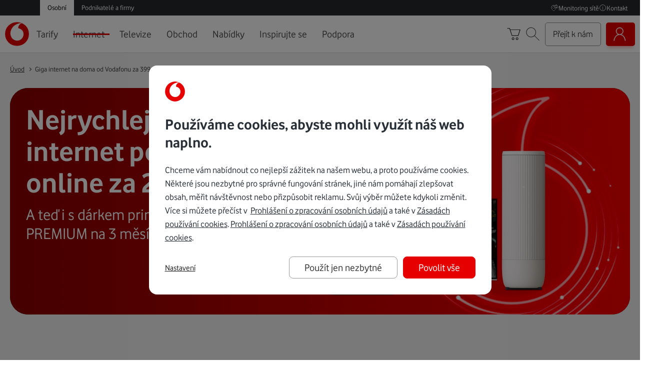

--- FILE ---
content_type: text/html; charset=utf-8
request_url: https://www.vodafone.cz/internet/?utm_source=ehub&utm_medium=affiliate&tc=a_affil%3Aehub_CZ_21_AO_P_M_A_S_M_Affiliate&ehub=45a36251ebfa4b0abafef6189cf3384e
body_size: 126704
content:
<!DOCTYPE html><html lang="cs"><head><meta charSet="utf-8"/><title>Giga internet na doma od Vodafonu za 399 Kč na 12 měsíců - Vodafone.cz</title><meta name="description" content="Vysokorychlostní internet za skvělou cenu na celý rok ✅️ Surfujte rychlostí až 2 Gb/s v největší sítí pevného připojení v ČR"/><meta name="robots" content="index, follow"/><link rel="canonical" href="https://www.vodafone.cz/internet/"/><meta http-equiv="X-UA-Compatible" content="IE=edge"/><meta http-equiv="Content-Type" content="text/html; charset=utf-8"/><meta name="viewport" content="width=device-width, initial-scale=1.0"/><meta name="language" content="cs"/><meta name="format-detection" content="telephone=no"/><meta name="search_category" content="vodafone-cz"/><meta name="search_image" content="https://www.vodafone.cz/_static/vodafone_logo_500x500_2.jpg"/><meta name="annotation" content="Vysokorychlostní internet za skvělou cenu na celý rok ✅️ Surfujte rychlostí až 2 Gb/s v největší sítí pevného připojení v ČR"/><meta name="search_description" content="Vysokorychlostní internet za skvělou cenu na celý rok ✅️ Surfujte rychlostí až 2 Gb/s v největší sítí pevného připojení v ČR"/><meta property="og:title" content="Giga internet na doma od Vodafonu za 399 Kč na 12 měsíců - Vodafone.cz"/><meta property="og:url" content="https://www.vodafone.cz/internet/?utm_source=ehub&amp;utm_medium=affiliate&amp;tc=a_affil%3Aehub_CZ_21_AO_P_M_A_S_M_Affiliate&amp;ehub=45a36251ebfa4b0abafef6189cf3384e/"/><meta property="og:image" content="https://www.vodafone.cz/_static/vodafone_logo_500x500_2.jpg"/><meta property="og:image:secure_url" content="https://www.vodafone.cz/_static/vodafone_logo_500x500_2.jpg"/><meta property="og:image:type" content="image/jpeg"/><meta property="og:image:width" content="500"/><meta property="og:image:height" content="500"/><meta property="og:description" content="Vysokorychlostní internet za skvělou cenu na celý rok ✅️ Surfujte rychlostí až 2 Gb/s v největší sítí pevného připojení v ČR"/><meta name="twitter:title" content="Giga internet na doma od Vodafonu za 399 Kč na 12 měsíců"/><meta name="twitter:description" content="Vysokorychlostní internet za skvělou cenu na celý rok ✅️ Surfujte rychlostí až 2 Gb/s v největší sítí pevného připojení v ČR"/><meta name="twitter:card" content="summary_large_image"/><meta name="twitter:creator" content="@Vodafone_CZ"/><meta name="twitter:image" content="/_static/vodafone_logo_500x500_2.jpg"/><meta name="twitter:image:width" content="500"/><meta name="twitter:image:height" content="500"/><meta name="twitter:site" content="@Vodafone_CZ"/><meta name="seznam-wmt" content="8dBwbYpPzTzJL8nqsSRM48rityy19kUi"/><meta property="fb:pages" content="176688316811"/><meta name="google-site-verification" content="UCMz9y57dI9rYcxdSOIvLqXNx7r6ABtE9mr3NCHSh1A"/><meta name="msapplication-TileColor" content="#ffffff"/><meta name="msapplication-TileImage" content="/_static/ms-icon-144x144.png"/><meta name="theme-color" content="#ffffff"/><meta name="application-name" content="Vodafone"/><link rel="apple-touch-icon" sizes="57x57" href="/_static/apple-icon-57x57.png"/><link rel="apple-touch-icon" sizes="60x60" href="/_static/apple-icon-60x60.png"/><link rel="apple-touch-icon" sizes="72x72" href="/_static/apple-icon-72x72.png"/><link rel="apple-touch-icon" sizes="76x76" href="/_static/apple-icon-76x76.png"/><link rel="apple-touch-icon" sizes="114x114" href="/_static/apple-icon-114x114.png"/><link rel="apple-touch-icon" sizes="120x120" href="/_static/apple-icon-120x120.png"/><link rel="apple-touch-icon" sizes="144x144" href="/_static/apple-icon-144x144.png"/><link rel="apple-touch-icon" sizes="152x152" href="/_static/apple-icon-152x152.png"/><link rel="apple-touch-icon" sizes="180x180" href="/_static/apple-icon-180x180.png"/><link rel="icon" type="image/png" sizes="192x192" href="/_static/android-icon-192x192.png"/><link rel="icon" type="image/png" sizes="32x32" href="/_static/favicon-32x32.png"/><link rel="icon" type="image/png" sizes="96x96" href="/_static/favicon-96x96.png"/><link rel="icon" type="image/png" sizes="16x16" href="/_static/favicon-16x16.png"/><meta name="next-head-count" content="51"/><link rel="preload" href="https://www.vodafone.cz/public/omniture/s_code.js" as="script"/><link rel="preload" href="/_static/fonts/vodafonelt-webfont.woff" as="font" type="font/woff" crossorigin="anonymous"/><link rel="preload" href="/_static/fonts/vodafonerg_bd-webfont.woff" as="font" type="font/woff" crossorigin="anonymous"/><link rel="preload" href="/_static/fonts/vodafonerg-webfont.woff" as="font" type="font/woff" crossorigin="anonymous"/><link href="/_static/fonts.css" rel="stylesheet"/><script src="https://www.vodafone.cz/public/omniture/s_code.js"></script><script src="/_static/search.js"></script><link rel="shortcut icon" href="/favicon.ico"/><meta name="noview" content="true"/><noscript data-n-css=""></noscript><script defer="" nomodule="" src="/_next/static/chunks/polyfills-c67a75d1b6f99dc8.js"></script><script src="/_next/static/chunks/webpack-ffe40c4e239e93e7.js" defer=""></script><script src="/_next/static/chunks/framework-0ba0ddd33199226d.js" defer=""></script><script src="/_next/static/chunks/main-ac8b1d15237d7524.js" defer=""></script><script src="/_next/static/chunks/pages/_app-bf9ca8d89a534fe7.js" defer=""></script><script src="/_next/static/chunks/pages/%5B%5B...slug%5D%5D-2151e01dfe56d2ea.js" defer=""></script><script src="/_next/static/80ffML1luUhMOrImkn2lT/_buildManifest.js" defer=""></script><script src="/_next/static/80ffML1luUhMOrImkn2lT/_ssgManifest.js" defer=""></script><style data-styled="" data-styled-version="5.3.11">html{line-height:1.15;-webkit-text-size-adjust:100%;-ms-text-size-adjust:100%;-webkit-font-smoothing:antialiased;}/*!sc*/
body{margin:0;}/*!sc*/
main{display:block;}/*!sc*/
h1{font-size:2em;margin:0.67em 0;}/*!sc*/
hr{box-sizing:content-box;height:0;overflow:visible;}/*!sc*/
pre{font-family:monospace,monospace;font-size:1em;}/*!sc*/
a{background-color:transparent;}/*!sc*/
abbr[title]{border-bottom:none;-webkit-text-decoration:underline;text-decoration:underline;-webkit-text-decoration:underline dotted;text-decoration:underline dotted;}/*!sc*/
b,strong{font-weight:bolder;}/*!sc*/
code,kbd,samp{font-family:monospace,monospace;font-size:1em;}/*!sc*/
small{font-size:80%;}/*!sc*/
sub,sup{font-size:75%;line-height:0;position:relative;vertical-align:baseline;}/*!sc*/
sub{bottom:-.25em;}/*!sc*/
sup{top:-.5em;}/*!sc*/
img{border-style:none;}/*!sc*/
button,input,optgroup,select,textarea{font-family:inherit;font-size:100%;line-height:1.15;margin:0;}/*!sc*/
button,input{overflow:visible;}/*!sc*/
button,select{text-transform:none;}/*!sc*/
button,[type = 'button'],[type = 'reset'],[type = 'submit']{-webkit-appearance:button;}/*!sc*/
button::-moz-focus-inner,[type = 'button']::-moz-focus-inner,[type = 'reset']::-moz-focus-inner,[type = 'submit']::-moz-focus-inner{border-style:none;padding:0;}/*!sc*/
button:-moz-focusring,[type = 'button']:-moz-focusring,[type = 'reset']:-moz-focusring,[type = 'submit']:-moz-focusring{outline:1px dotted ButtonText;}/*!sc*/
fieldset{padding:0.35em 0.75em 0.625em;}/*!sc*/
legend{box-sizing:border-box;color:inherit;display:table;max-width:100%;padding:0;white-space:normal;}/*!sc*/
progress{vertical-align:baseline;}/*!sc*/
textarea{overflow:auto;}/*!sc*/
[type = 'checkbox'],[type = 'radio']{box-sizing:border-box;padding:0;}/*!sc*/
[type = 'number']::-webkit-inner-spin-button,[type = 'number']::-webkit-outer-spin-button{height:auto;}/*!sc*/
[type = 'search']{-webkit-appearance:textfield;outline-offset:-2px;}/*!sc*/
[type = 'search']::-webkit-search-decoration{-webkit-appearance:none;}/*!sc*/
::-webkit-file-upload-button{-webkit-appearance:button;font:inherit;}/*!sc*/
details{display:block;}/*!sc*/
summary{display:list-item;}/*!sc*/
template{display:none;}/*!sc*/
[hidden]{display:none;}/*!sc*/
*,*::after,*::before{box-sizing:border-box;}/*!sc*/
code,kbd,pre,samp{word-wrap:break-word;font-family:'courier new',monospace,serif;line-height:normal;font-weight:normal;background-color:#f1f1f1;padding:10px;}/*!sc*/
code{color:#111;}/*!sc*/
input[type = number]{-moz-appearance:textfield;}/*!sc*/
::-webkit-input-placeholder{font-weight:normal;color:#858585;overflow:visible;}/*!sc*/
:-moz-placeholder{font-weight:normal;color:#858585;opacity:1;overflow:visible;}/*!sc*/
::-moz-placeholder{font-weight:normal;color:#858585;opacity:1;overflow:visible;}/*!sc*/
:-ms-input-placeholder{font-weight:normal;color:#858585;overflow:visible;}/*!sc*/
*,::after,::before{box-sizing:border-box;}/*!sc*/
body{font-family:"VodafoneRg","Arial CE",Arial,Helvetica,sans-serif;margin:0;padding:0;font-size:18px;}/*!sc*/
body.modal-open{overflow-y:hidden !important;}/*!sc*/
.visuallyHidden,legend{border:0;-webkit-clip:rect(0 0 0 0);clip:rect(0 0 0 0);height:1px;margin:-1px;overflow:hidden;padding:0;position:absolute;width:1px;}/*!sc*/
.visuallyHidden.focusable:active,.visuallyHidden.focusable:focus{-webkit-clip:auto;clip:auto;height:auto;margin:0;overflow:visible;position:static;width:auto;}/*!sc*/
.visuallyVisible{-webkit-clip:auto;clip:auto;width:auto;height:auto;overflow:visible;left:0;}/*!sc*/
svg{fill:currentColor;}/*!sc*/
a{cursor:pointer;color:#bd0000;-webkit-text-decoration:underline;text-decoration:underline;}/*!sc*/
a:hover{color:#E60000;-webkit-text-decoration:underline;text-decoration:underline;}/*!sc*/
strong{font-family:"VodafoneRgBd","Arial CE",Arial,Helvetica,sans-serif;font-weight:normal;overflow:visible;}/*!sc*/
*,::after,::before{box-sizing:border-box;}/*!sc*/
body{font-family:"VodafoneRg","Arial CE",Arial,Helvetica,sans-serif;margin:0;padding:0;font-size:18px;}/*!sc*/
.visuallyHidden{border:0;-webkit-clip:rect(0 0 0 0);clip:rect(0 0 0 0);height:1px !important;margin:-1px;overflow:hidden;padding:0;position:absolute;width:1px;}/*!sc*/
.visuallyHidden.focusable:active,.visuallyHidden.focusable:focus{-webkit-clip:auto;clip:auto;height:auto !important;margin:0;overflow:visible;position:static;width:auto;}/*!sc*/
.visuallyVisible{-webkit-clip:auto;clip:auto;width:auto;height:auto;overflow:visible;left:0;}/*!sc*/
svg{fill:currentColor;}/*!sc*/
a{cursor:pointer;color:#bd0000;-webkit-text-decoration:underline;text-decoration:underline;}/*!sc*/
a:hover{color:#E60000;-webkit-text-decoration:underline;text-decoration:underline;}/*!sc*/
strong{font-family:"VodafoneRgBd","Arial CE",Arial,Helvetica,sans-serif;font-weight:normal;}/*!sc*/
button{border:0;background:none;padding:0;margin:0;outline:none;}/*!sc*/
ul{margin:0;padding:0;}/*!sc*/
li{padding:0;list-style:none;}/*!sc*/
p{margin:1em 0;line-height:1.4em;}/*!sc*/
p:first-child{margin-top:0;}/*!sc*/
p:last-child{margin-bottom:0;}/*!sc*/
.visually-hidden{position:absolute !important;left:-9999px !important;width:1px !important;height:1px !important;overflow:hidden !important;}/*!sc*/
data-styled.g1[id="sc-global-hUpOie1"]{content:"sc-global-hUpOie1,"}/*!sc*/
.eLYsCj{height:100%;}/*!sc*/
.eLYsCj.styles-container-narrow-width{max-width:960px;margin-left:auto;margin-right:auto;}/*!sc*/
.eLYsCj.styles-container-full-width{max-width:100vw;width:100vw;margin-left:calc((100vw - 100%) / -2);}/*!sc*/
@media (max-width:1300px){.eLYsCj.styles-container-full-width{padding-left:20px;padding-right:20px;}}/*!sc*/
.eLYsCj.styles-container-full-width > .styles-container-standard-width{max-width:1260px;margin-left:auto;margin-right:auto;}/*!sc*/
@media only screen and (max-width:768px){.eLYsCj{margin-top:0px;padding-top:0px;}}/*!sc*/
@media only screen and (max-width:768px){.eLYsCj{margin-bottom:60px;padding-bottom:0px;}}/*!sc*/
@media only screen and (min-width:768px){.eLYsCj{margin-top:0px;padding-top:0px;}}/*!sc*/
@media only screen and (min-width:768px){.eLYsCj{margin-bottom:60px;padding-bottom:0px;}}/*!sc*/
@media only screen and (min-width:1024px){.eLYsCj{margin-top:0px;padding-top:0px;}}/*!sc*/
@media only screen and (min-width:1024px){.eLYsCj{margin-bottom:60px;padding-bottom:0px;}}/*!sc*/
@media only screen and (min-width:1024px){}/*!sc*/
@media only screen and (max-width:1024px) and (min-width:768px){}/*!sc*/
@media only screen and (max-width:768px){}/*!sc*/
.bBRyHr{height:100%;}/*!sc*/
.bBRyHr.styles-container-narrow-width{max-width:960px;margin-left:auto;margin-right:auto;}/*!sc*/
.bBRyHr.styles-container-full-width{max-width:100vw;width:100vw;margin-left:calc((100vw - 100%) / -2);}/*!sc*/
@media (max-width:1300px){.bBRyHr.styles-container-full-width{padding-left:20px;padding-right:20px;}}/*!sc*/
.bBRyHr.styles-container-full-width > .styles-container-standard-width{max-width:1260px;margin-left:auto;margin-right:auto;}/*!sc*/
@media only screen and (max-width:768px){.bBRyHr{margin-top:30px;padding-top:0px;}}/*!sc*/
@media only screen and (max-width:768px){.bBRyHr{margin-bottom:18px;padding-bottom:0px;}}/*!sc*/
@media only screen and (min-width:768px){.bBRyHr{margin-top:40px;padding-top:0px;}}/*!sc*/
@media only screen and (min-width:768px){.bBRyHr{margin-bottom:25px;padding-bottom:0px;}}/*!sc*/
@media only screen and (min-width:1024px){.bBRyHr{margin-top:40px;padding-top:0px;}}/*!sc*/
@media only screen and (min-width:1024px){.bBRyHr{margin-bottom:25px;padding-bottom:0px;}}/*!sc*/
@media only screen and (min-width:1024px){}/*!sc*/
@media only screen and (max-width:1024px) and (min-width:768px){}/*!sc*/
@media only screen and (max-width:768px){}/*!sc*/
.hRMCwx{height:100%;}/*!sc*/
.hRMCwx.styles-container-narrow-width{max-width:960px;margin-left:auto;margin-right:auto;}/*!sc*/
.hRMCwx.styles-container-full-width{max-width:100vw;width:100vw;margin-left:calc((100vw - 100%) / -2);}/*!sc*/
@media (max-width:1300px){.hRMCwx.styles-container-full-width{padding-left:20px;padding-right:20px;}}/*!sc*/
.hRMCwx.styles-container-full-width > .styles-container-standard-width{max-width:1260px;margin-left:auto;margin-right:auto;}/*!sc*/
@media only screen and (max-width:768px){.hRMCwx{margin-top:18px;padding-top:0px;}}/*!sc*/
@media only screen and (max-width:768px){.hRMCwx{margin-bottom:18px;padding-bottom:0px;}}/*!sc*/
@media only screen and (min-width:768px){.hRMCwx{margin-top:25px;padding-top:0px;}}/*!sc*/
@media only screen and (min-width:768px){.hRMCwx{margin-bottom:25px;padding-bottom:0px;}}/*!sc*/
@media only screen and (min-width:1024px){.hRMCwx{margin-top:25px;padding-top:0px;}}/*!sc*/
@media only screen and (min-width:1024px){.hRMCwx{margin-bottom:25px;padding-bottom:0px;}}/*!sc*/
@media only screen and (min-width:1024px){}/*!sc*/
@media only screen and (max-width:1024px) and (min-width:768px){}/*!sc*/
@media only screen and (max-width:768px){}/*!sc*/
.VUkhJ{height:100%;}/*!sc*/
.VUkhJ.styles-container-narrow-width{max-width:960px;margin-left:auto;margin-right:auto;}/*!sc*/
.VUkhJ.styles-container-full-width{max-width:100vw;width:100vw;margin-left:calc((100vw - 100%) / -2);}/*!sc*/
@media (max-width:1300px){.VUkhJ.styles-container-full-width{padding-left:20px;padding-right:20px;}}/*!sc*/
.VUkhJ.styles-container-full-width > .styles-container-standard-width{max-width:1260px;margin-left:auto;margin-right:auto;}/*!sc*/
@media only screen and (max-width:768px){.VUkhJ{margin-top:0px;padding-top:0px;}}/*!sc*/
@media only screen and (max-width:768px){.VUkhJ{margin-bottom:0px;padding-bottom:0px;}}/*!sc*/
@media only screen and (min-width:768px){.VUkhJ{margin-top:0px;padding-top:0px;}}/*!sc*/
@media only screen and (min-width:768px){.VUkhJ{margin-bottom:0px;padding-bottom:0px;}}/*!sc*/
@media only screen and (min-width:1024px){.VUkhJ{margin-top:0px;padding-top:0px;}}/*!sc*/
@media only screen and (min-width:1024px){.VUkhJ{margin-bottom:0px;padding-bottom:0px;}}/*!sc*/
@media only screen and (min-width:1024px){}/*!sc*/
@media only screen and (max-width:1024px) and (min-width:768px){}/*!sc*/
@media only screen and (max-width:768px){}/*!sc*/
.DlRBr{height:100%;max-width:960px;margin-left:auto;margin-right:auto;}/*!sc*/
.DlRBr.styles-container-narrow-width{max-width:960px;margin-left:auto;margin-right:auto;}/*!sc*/
.DlRBr.styles-container-full-width{max-width:100vw;width:100vw;margin-left:calc((100vw - 100%) / -2);}/*!sc*/
@media (max-width:1300px){.DlRBr.styles-container-full-width{padding-left:20px;padding-right:20px;}}/*!sc*/
.DlRBr.styles-container-full-width > .styles-container-standard-width{max-width:1260px;margin-left:auto;margin-right:auto;}/*!sc*/
@media only screen and (max-width:768px){.DlRBr{margin-top:18px;padding-top:0px;}}/*!sc*/
@media only screen and (max-width:768px){.DlRBr{margin-bottom:18px;padding-bottom:0px;}}/*!sc*/
@media only screen and (min-width:768px){.DlRBr{margin-top:25px;padding-top:0px;}}/*!sc*/
@media only screen and (min-width:768px){.DlRBr{margin-bottom:25px;padding-bottom:0px;}}/*!sc*/
@media only screen and (min-width:1024px){.DlRBr{margin-top:25px;padding-top:0px;}}/*!sc*/
@media only screen and (min-width:1024px){.DlRBr{margin-bottom:25px;padding-bottom:0px;}}/*!sc*/
@media only screen and (min-width:1024px){}/*!sc*/
@media only screen and (max-width:1024px) and (min-width:768px){}/*!sc*/
@media only screen and (max-width:768px){}/*!sc*/
.bVnUGo{height:100%;}/*!sc*/
.bVnUGo.styles-container-narrow-width{max-width:960px;margin-left:auto;margin-right:auto;}/*!sc*/
.bVnUGo.styles-container-full-width{max-width:100vw;width:100vw;margin-left:calc((100vw - 100%) / -2);}/*!sc*/
@media (max-width:1300px){.bVnUGo.styles-container-full-width{padding-left:20px;padding-right:20px;}}/*!sc*/
.bVnUGo.styles-container-full-width > .styles-container-standard-width{max-width:1260px;margin-left:auto;margin-right:auto;}/*!sc*/
@media only screen and (max-width:768px){.bVnUGo{margin-top:0px;padding-top:0px;}}/*!sc*/
@media only screen and (max-width:768px){.bVnUGo{margin-bottom:100px;padding-bottom:0px;}}/*!sc*/
@media only screen and (min-width:768px){.bVnUGo{margin-top:0px;padding-top:0px;}}/*!sc*/
@media only screen and (min-width:768px){.bVnUGo{margin-bottom:100px;padding-bottom:0px;}}/*!sc*/
@media only screen and (min-width:1024px){.bVnUGo{margin-top:0px;padding-top:0px;}}/*!sc*/
@media only screen and (min-width:1024px){.bVnUGo{margin-bottom:100px;padding-bottom:0px;}}/*!sc*/
@media only screen and (min-width:1024px){}/*!sc*/
@media only screen and (max-width:1024px) and (min-width:768px){}/*!sc*/
@media only screen and (max-width:768px){}/*!sc*/
.hXUEMK{height:100%;}/*!sc*/
.hXUEMK.styles-container-narrow-width{max-width:960px;margin-left:auto;margin-right:auto;}/*!sc*/
.hXUEMK.styles-container-full-width{max-width:100vw;width:100vw;margin-left:calc((100vw - 100%) / -2);}/*!sc*/
@media (max-width:1300px){.hXUEMK.styles-container-full-width{padding-left:20px;padding-right:20px;}}/*!sc*/
.hXUEMK.styles-container-full-width > .styles-container-standard-width{max-width:1260px;margin-left:auto;margin-right:auto;}/*!sc*/
@media only screen and (max-width:768px){.hXUEMK{margin-top:30px;padding-top:0px;}}/*!sc*/
@media only screen and (max-width:768px){.hXUEMK{margin-bottom:0px;padding-bottom:0px;}}/*!sc*/
@media only screen and (min-width:768px){.hXUEMK{margin-top:30px;padding-top:0px;}}/*!sc*/
@media only screen and (min-width:768px){.hXUEMK{margin-bottom:0px;padding-bottom:0px;}}/*!sc*/
@media only screen and (min-width:1024px){.hXUEMK{margin-top:30px;padding-top:0px;}}/*!sc*/
@media only screen and (min-width:1024px){.hXUEMK{margin-bottom:0px;padding-bottom:0px;}}/*!sc*/
@media only screen and (min-width:1024px){}/*!sc*/
@media only screen and (max-width:1024px) and (min-width:768px){}/*!sc*/
@media only screen and (max-width:768px){}/*!sc*/
.cZRsQh{height:100%;}/*!sc*/
.cZRsQh.styles-container-narrow-width{max-width:960px;margin-left:auto;margin-right:auto;}/*!sc*/
.cZRsQh.styles-container-full-width{max-width:100vw;width:100vw;margin-left:calc((100vw - 100%) / -2);}/*!sc*/
@media (max-width:1300px){.cZRsQh.styles-container-full-width{padding-left:20px;padding-right:20px;}}/*!sc*/
.cZRsQh.styles-container-full-width > .styles-container-standard-width{max-width:1260px;margin-left:auto;margin-right:auto;}/*!sc*/
@media only screen and (max-width:768px){.cZRsQh{margin-top:18px;padding-top:0px;}}/*!sc*/
@media only screen and (max-width:768px){.cZRsQh{margin-bottom:18px;padding-bottom:0px;}}/*!sc*/
@media only screen and (min-width:768px){.cZRsQh{margin-top:25px;padding-top:0px;}}/*!sc*/
@media only screen and (min-width:768px){.cZRsQh{margin-bottom:25px;padding-bottom:0px;}}/*!sc*/
@media only screen and (min-width:1024px){.cZRsQh{margin-top:0px;padding-top:0px;}}/*!sc*/
@media only screen and (min-width:1024px){.cZRsQh{margin-bottom:0px;padding-bottom:0px;}}/*!sc*/
@media only screen and (min-width:1024px){}/*!sc*/
@media only screen and (max-width:1024px) and (min-width:768px){}/*!sc*/
@media only screen and (max-width:768px){}/*!sc*/
.fxtmTR{height:100%;}/*!sc*/
.fxtmTR.styles-container-narrow-width{max-width:960px;margin-left:auto;margin-right:auto;}/*!sc*/
.fxtmTR.styles-container-full-width{max-width:100vw;width:100vw;margin-left:calc((100vw - 100%) / -2);}/*!sc*/
@media (max-width:1300px){.fxtmTR.styles-container-full-width{padding-left:20px;padding-right:20px;}}/*!sc*/
.fxtmTR.styles-container-full-width > .styles-container-standard-width{max-width:1260px;margin-left:auto;margin-right:auto;}/*!sc*/
@media only screen and (max-width:768px){.fxtmTR{margin-top:30px;padding-top:0px;}}/*!sc*/
@media only screen and (max-width:768px){.fxtmTR{margin-bottom:30px;padding-bottom:0px;}}/*!sc*/
@media only screen and (min-width:768px){.fxtmTR{margin-top:40px;padding-top:0px;}}/*!sc*/
@media only screen and (min-width:768px){.fxtmTR{margin-bottom:30px;padding-bottom:0px;}}/*!sc*/
@media only screen and (min-width:1024px){.fxtmTR{margin-top:40px;padding-top:0px;}}/*!sc*/
@media only screen and (min-width:1024px){.fxtmTR{margin-bottom:30px;padding-bottom:0px;}}/*!sc*/
@media only screen and (min-width:1024px){}/*!sc*/
@media only screen and (max-width:1024px) and (min-width:768px){}/*!sc*/
@media only screen and (max-width:768px){}/*!sc*/
.cYQDne{height:100%;}/*!sc*/
.cYQDne.styles-container-narrow-width{max-width:960px;margin-left:auto;margin-right:auto;}/*!sc*/
.cYQDne.styles-container-full-width{max-width:100vw;width:100vw;margin-left:calc((100vw - 100%) / -2);}/*!sc*/
@media (max-width:1300px){.cYQDne.styles-container-full-width{padding-left:20px;padding-right:20px;}}/*!sc*/
.cYQDne.styles-container-full-width > .styles-container-standard-width{max-width:1260px;margin-left:auto;margin-right:auto;}/*!sc*/
@media only screen and (max-width:768px){.cYQDne{margin-top:18px;padding-top:0px;}}/*!sc*/
@media only screen and (max-width:768px){.cYQDne{margin-bottom:18px;padding-bottom:0px;}}/*!sc*/
@media only screen and (min-width:768px){.cYQDne{margin-top:25px;padding-top:0px;}}/*!sc*/
@media only screen and (min-width:768px){.cYQDne{margin-bottom:25px;padding-bottom:0px;}}/*!sc*/
@media only screen and (min-width:1024px){.cYQDne{margin-top:25px;padding-top:0px;}}/*!sc*/
@media only screen and (min-width:1024px){.cYQDne{margin-bottom:0px;padding-bottom:0px;}}/*!sc*/
@media only screen and (min-width:1024px){}/*!sc*/
@media only screen and (max-width:1024px) and (min-width:768px){}/*!sc*/
@media only screen and (max-width:768px){}/*!sc*/
.jlTenR{height:100%;}/*!sc*/
.jlTenR.styles-container-narrow-width{max-width:960px;margin-left:auto;margin-right:auto;}/*!sc*/
.jlTenR.styles-container-full-width{max-width:100vw;width:100vw;margin-left:calc((100vw - 100%) / -2);}/*!sc*/
@media (max-width:1300px){.jlTenR.styles-container-full-width{padding-left:20px;padding-right:20px;}}/*!sc*/
.jlTenR.styles-container-full-width > .styles-container-standard-width{max-width:1260px;margin-left:auto;margin-right:auto;}/*!sc*/
@media only screen and (max-width:768px){.jlTenR{margin-top:15px;padding-top:0px;}}/*!sc*/
@media only screen and (max-width:768px){.jlTenR{margin-bottom:15px;padding-bottom:0px;}}/*!sc*/
@media only screen and (min-width:768px){.jlTenR{margin-top:15px;padding-top:0px;}}/*!sc*/
@media only screen and (min-width:768px){.jlTenR{margin-bottom:15px;padding-bottom:0px;}}/*!sc*/
@media only screen and (min-width:1024px){.jlTenR{margin-top:15px;padding-top:0px;}}/*!sc*/
@media only screen and (min-width:1024px){.jlTenR{margin-bottom:15px;padding-bottom:0px;}}/*!sc*/
@media only screen and (min-width:1024px){}/*!sc*/
@media only screen and (max-width:1024px) and (min-width:768px){}/*!sc*/
@media only screen and (max-width:768px){}/*!sc*/
.djYmAh{height:100%;}/*!sc*/
.djYmAh.styles-container-narrow-width{max-width:960px;margin-left:auto;margin-right:auto;}/*!sc*/
.djYmAh.styles-container-full-width{max-width:100vw;width:100vw;margin-left:calc((100vw - 100%) / -2);}/*!sc*/
@media (max-width:1300px){.djYmAh.styles-container-full-width{padding-left:20px;padding-right:20px;}}/*!sc*/
.djYmAh.styles-container-full-width > .styles-container-standard-width{max-width:1260px;margin-left:auto;margin-right:auto;}/*!sc*/
@media only screen and (max-width:768px){.djYmAh{margin-top:100px;padding-top:0px;}}/*!sc*/
@media only screen and (max-width:768px){.djYmAh{margin-bottom:100px;padding-bottom:0px;}}/*!sc*/
@media only screen and (min-width:768px){.djYmAh{margin-top:100px;padding-top:0px;}}/*!sc*/
@media only screen and (min-width:768px){.djYmAh{margin-bottom:100px;padding-bottom:0px;}}/*!sc*/
@media only screen and (min-width:1024px){.djYmAh{margin-top:100px;padding-top:0px;}}/*!sc*/
@media only screen and (min-width:1024px){.djYmAh{margin-bottom:100px;padding-bottom:0px;}}/*!sc*/
@media only screen and (min-width:1024px){}/*!sc*/
@media only screen and (max-width:1024px) and (min-width:768px){}/*!sc*/
@media only screen and (max-width:768px){}/*!sc*/
.bxloCn{height:100%;max-width:960px;margin-left:auto;margin-right:auto;}/*!sc*/
.bxloCn.styles-container-narrow-width{max-width:960px;margin-left:auto;margin-right:auto;}/*!sc*/
.bxloCn.styles-container-full-width{max-width:100vw;width:100vw;margin-left:calc((100vw - 100%) / -2);}/*!sc*/
@media (max-width:1300px){.bxloCn.styles-container-full-width{padding-left:20px;padding-right:20px;}}/*!sc*/
.bxloCn.styles-container-full-width > .styles-container-standard-width{max-width:1260px;margin-left:auto;margin-right:auto;}/*!sc*/
@media only screen and (max-width:768px){.bxloCn{margin-top:0px;padding-top:0px;}}/*!sc*/
@media only screen and (max-width:768px){.bxloCn{margin-bottom:0px;padding-bottom:0px;}}/*!sc*/
@media only screen and (min-width:768px){.bxloCn{margin-top:0px;padding-top:0px;}}/*!sc*/
@media only screen and (min-width:768px){.bxloCn{margin-bottom:0px;padding-bottom:0px;}}/*!sc*/
@media only screen and (min-width:1024px){.bxloCn{margin-top:0px;padding-top:0px;}}/*!sc*/
@media only screen and (min-width:1024px){.bxloCn{margin-bottom:0px;padding-bottom:0px;}}/*!sc*/
@media only screen and (min-width:1024px){}/*!sc*/
@media only screen and (max-width:1024px) and (min-width:768px){}/*!sc*/
@media only screen and (max-width:768px){}/*!sc*/
.bIWCKS{height:100%;}/*!sc*/
.bIWCKS.styles-container-narrow-width{max-width:960px;margin-left:auto;margin-right:auto;}/*!sc*/
.bIWCKS.styles-container-full-width{max-width:100vw;width:100vw;margin-left:calc((100vw - 100%) / -2);}/*!sc*/
@media (max-width:1300px){.bIWCKS.styles-container-full-width{padding-left:20px;padding-right:20px;}}/*!sc*/
.bIWCKS.styles-container-full-width > .styles-container-standard-width{max-width:1260px;margin-left:auto;margin-right:auto;}/*!sc*/
@media only screen and (max-width:768px){.bIWCKS{margin-top:0px;padding-top:0px;}}/*!sc*/
@media only screen and (max-width:768px){.bIWCKS{margin-bottom:30px;padding-bottom:0px;}}/*!sc*/
@media only screen and (min-width:768px){.bIWCKS{margin-top:0px;padding-top:0px;}}/*!sc*/
@media only screen and (min-width:768px){.bIWCKS{margin-bottom:30px;padding-bottom:0px;}}/*!sc*/
@media only screen and (min-width:1024px){.bIWCKS{margin-top:0px;padding-top:0px;}}/*!sc*/
@media only screen and (min-width:1024px){.bIWCKS{margin-bottom:30px;padding-bottom:0px;}}/*!sc*/
@media only screen and (min-width:1024px){}/*!sc*/
@media only screen and (max-width:1024px) and (min-width:768px){}/*!sc*/
@media only screen and (max-width:768px){}/*!sc*/
.btuDFb{height:100%;}/*!sc*/
.btuDFb.styles-container-narrow-width{max-width:960px;margin-left:auto;margin-right:auto;}/*!sc*/
.btuDFb.styles-container-full-width{max-width:100vw;width:100vw;margin-left:calc((100vw - 100%) / -2);}/*!sc*/
@media (max-width:1300px){.btuDFb.styles-container-full-width{padding-left:20px;padding-right:20px;}}/*!sc*/
.btuDFb.styles-container-full-width > .styles-container-standard-width{max-width:1260px;margin-left:auto;margin-right:auto;}/*!sc*/
@media only screen and (max-width:768px){.btuDFb{margin-top:100px;padding-top:0px;}}/*!sc*/
@media only screen and (max-width:768px){.btuDFb{margin-bottom:30px;padding-bottom:0px;}}/*!sc*/
@media only screen and (min-width:768px){.btuDFb{margin-top:100px;padding-top:0px;}}/*!sc*/
@media only screen and (min-width:768px){.btuDFb{margin-bottom:30px;padding-bottom:0px;}}/*!sc*/
@media only screen and (min-width:1024px){.btuDFb{margin-top:100px;padding-top:0px;}}/*!sc*/
@media only screen and (min-width:1024px){.btuDFb{margin-bottom:30px;padding-bottom:0px;}}/*!sc*/
@media only screen and (min-width:1024px){}/*!sc*/
@media only screen and (max-width:1024px) and (min-width:768px){}/*!sc*/
@media only screen and (max-width:768px){}/*!sc*/
data-styled.g2[id="ComponentStylesContainer__StylesContainer-sc-b1cfa65c-0"]{content:"eLYsCj,bBRyHr,hRMCwx,VUkhJ,DlRBr,bVnUGo,hXUEMK,cZRsQh,fxtmTR,cYQDne,jlTenR,djYmAh,bxloCn,bIWCKS,btuDFb,"}/*!sc*/
.dVxEzL{font-family:VodafoneRgBd,"Arial CE",Arial,Helvetica,sans-serif;font-weight:400;color:#0D0D0D;margin:0px;padding:0px;}/*!sc*/
@media only screen and (max-width:768px){.dVxEzL{font-size:32px;line-height:40px;}}/*!sc*/
@media only screen and (min-width:768px){.dVxEzL{font-size:40px;line-height:58px;}}/*!sc*/
@media only screen and (min-width:1024px){.dVxEzL{font-size:48px;line-height:58px;}}/*!sc*/
.hJiIEf{font-family:VodafoneRg,"Arial CE",Arial,Helvetica,sans-serif;font-weight:400;color:#0D0D0D;margin:0px;padding:0px;}/*!sc*/
@media only screen and (max-width:768px){.hJiIEf{font-size:18px;line-height:24px;}}/*!sc*/
@media only screen and (min-width:768px){.hJiIEf{font-size:18px;line-height:24px;}}/*!sc*/
@media only screen and (min-width:1024px){.hJiIEf{font-size:18px;line-height:24px;}}/*!sc*/
.blzWIw{font-family:VodafoneRgBd,"Arial CE",Arial,Helvetica,sans-serif;font-weight:400;color:#0D0D0D;margin:0px;padding:0px;}/*!sc*/
@media only screen and (max-width:768px){.blzWIw{font-size:20px;line-height:28px;}}/*!sc*/
@media only screen and (min-width:768px){.blzWIw{font-size:30px;line-height:40px;}}/*!sc*/
@media only screen and (min-width:1024px){.blzWIw{font-size:32px;line-height:40px;}}/*!sc*/
.wpDf{font-family:VodafoneRgBd,"Arial CE",Arial,Helvetica,sans-serif;font-weight:400;color:#0D0D0D;margin:0px;padding:0px;}/*!sc*/
@media only screen and (max-width:768px){.wpDf{font-size:18px;line-height:26px;}}/*!sc*/
@media only screen and (min-width:768px){.wpDf{font-size:24px;line-height:30px;}}/*!sc*/
@media only screen and (min-width:1024px){.wpDf{font-size:24px;line-height:30px;}}/*!sc*/
.hEGScS{font-family:VodafoneRgBd,"Arial CE",Arial,Helvetica,sans-serif;font-weight:700;color:#0D0D0D;margin:0px;padding:0px;}/*!sc*/
@media only screen and (max-width:768px){.hEGScS{font-size:18px;line-height:28px;}}/*!sc*/
@media only screen and (min-width:768px){.hEGScS{font-size:18px;line-height:40px;}}/*!sc*/
@media only screen and (min-width:1024px){.hEGScS{font-size:18px;line-height:40px;}}/*!sc*/
.hHyqe{font-family:VodafoneLt,"Arial CE",Arial,Helvetica,sans-serif;font-weight:400;color:#ffffff;margin:0px;padding:0px;}/*!sc*/
@media only screen and (max-width:768px){.hHyqe{font-size:18px;line-height:24px;}}/*!sc*/
@media only screen and (min-width:768px){.hHyqe{font-size:18px;line-height:24px;}}/*!sc*/
@media only screen and (min-width:1024px){.hHyqe{font-size:18px;line-height:24px;}}/*!sc*/
data-styled.g3[id="sc-cda2384b-0"]{content:"dVxEzL,hJiIEf,blzWIw,wpDf,hEGScS,hHyqe,"}/*!sc*/
@media only screen and (max-width:768px){.fJKxkx{font-size:16px;line-height:24px;}}/*!sc*/
@media only screen and (min-width:768px){.fJKxkx{font-size:18px;line-height:24px;}}/*!sc*/
@media only screen and (min-width:1024px){.fJKxkx{font-size:18px;line-height:24px;}}/*!sc*/
@media only screen and (max-width:768px){.iBlyTP{font-size:14px;line-height:24px;}}/*!sc*/
@media only screen and (min-width:768px){.iBlyTP{font-size:14px;line-height:24px;}}/*!sc*/
@media only screen and (min-width:1024px){.iBlyTP{font-size:14px;line-height:24px;}}/*!sc*/
@media only screen and (max-width:768px){.iFpkmr{font-size:18px;line-height:24px;}}/*!sc*/
@media only screen and (min-width:768px){.iFpkmr{font-size:20px;line-height:24px;}}/*!sc*/
@media only screen and (min-width:1024px){.iFpkmr{font-size:20px;line-height:24px;}}/*!sc*/
@media only screen and (max-width:768px){.fwCqyH{font-size:18px;line-height:24px;}}/*!sc*/
@media only screen and (min-width:768px){.fwCqyH{font-size:18px;line-height:24px;}}/*!sc*/
@media only screen and (min-width:1024px){.fwCqyH{font-size:18px;line-height:24px;}}/*!sc*/
data-styled.g4[id="sc-f77fe256-0"]{content:"fJKxkx,iBlyTP,iFpkmr,fwCqyH,"}/*!sc*/
@media only screen and (min-width:1024px){}/*!sc*/
@media only screen and (max-width:1024px) and (min-width:768px){}/*!sc*/
@media only screen and (max-width:768px){}/*!sc*/
data-styled.g6[id="Paragraph__StyledText-sc-ea87872a-0"]{content:"kmKQmE,"}/*!sc*/
@media only screen and (max-width:768px){.djeZXI{font-size:32px;line-height:28px;}}/*!sc*/
@media only screen and (min-width:768px){.djeZXI{font-size:40px;line-height:40px;}}/*!sc*/
@media only screen and (min-width:1024px){.djeZXI{font-size:48px;line-height:40px;}}/*!sc*/
.dgiErh{font-weight:normal;}/*!sc*/
@media only screen and (max-width:768px){.dgiErh{font-size:32px;line-height:40px;}}/*!sc*/
@media only screen and (min-width:768px){.dgiErh{font-size:40px;line-height:58px;}}/*!sc*/
@media only screen and (min-width:1024px){.dgiErh{font-size:48px;line-height:58px;}}/*!sc*/
data-styled.g7[id="sc-9878a549-0"]{content:"dYQJyc,djeZXI,dgiErh,"}/*!sc*/
@media only screen and (min-width:1024px){}/*!sc*/
@media only screen and (max-width:1024px) and (min-width:768px){}/*!sc*/
@media only screen and (max-width:768px){}/*!sc*/
data-styled.g9[id="Heading__StyledTitle-sc-6ba7450b-0"]{content:"iKlRpq,"}/*!sc*/
.knOVno{cursor:pointer;vertical-align:baseline;color:#333333;font-size:14px;-webkit-text-decoration:underline;text-decoration:underline;}/*!sc*/
.knOVno:hover,.knOVno:active,.knOVno:focus{-webkit-text-decoration:none;text-decoration:none;color:#333333;}/*!sc*/
.knOVno.disabled{cursor:default;color:#333333;-webkit-text-decoration:none;text-decoration:none;}/*!sc*/
.knOVno.disabled:hover,.knOVno.disabled:active,.knOVno.disabled:focus{color:#333333;}/*!sc*/
data-styled.g10[id="sc-2cdefd3-0"]{content:"knOVno,"}/*!sc*/
.jptuTi{color:#3D3D3D;font-size:14px;}/*!sc*/
data-styled.g12[id="sc-860bb015-0"]{content:"jptuTi,"}/*!sc*/
.inoAou{color:#D2D2D2;font-size:14px;}/*!sc*/
data-styled.g13[id="sc-860bb015-1"]{content:"inoAou,"}/*!sc*/
.gbbMkF{display:-webkit-box;display:-webkit-flex;display:-ms-flexbox;display:flex;}/*!sc*/
data-styled.g14[id="sc-860bb015-2"]{content:"gbbMkF,"}/*!sc*/
.cTmNsU{display:-webkit-box;display:-webkit-flex;display:-ms-flexbox;display:flex;}/*!sc*/
data-styled.g15[id="sc-860bb015-3"]{content:"cTmNsU,"}/*!sc*/
.dIZEEx{width:5px;height:5px;margin:0 8px;-webkit-align-self:center;-ms-flex-item-align:center;align-self:center;border-right:1px solid #D2D2D2;border-top:1px solid #D2D2D2;-webkit-transform:rotate(45deg);-ms-transform:rotate(45deg);transform:rotate(45deg);}/*!sc*/
data-styled.g16[id="sc-860bb015-4"]{content:"dIZEEx,"}/*!sc*/
.jTkrTm{width:30px;height:100%;background:linear-gradient(90deg,rgba(255,255,255,1) 0%,rgba(255,255,255,0) 100%);pointer-events:none;}/*!sc*/
.hIMQGC{width:30px;height:100%;background:linear-gradient(270deg,rgba(255,255,255,1) 0%,rgba(255,255,255,0) 100%);pointer-events:none;}/*!sc*/
data-styled.g28[id="sc-b10ea136-0"]{content:"jTkrTm,hIMQGC,"}/*!sc*/
.fgOYYc{position:absolute;top:0;-webkit-user-select:none;-moz-user-select:none;-ms-user-select:none;user-select:none;-webkit-transition:opacity 0.5s;transition:opacity 0.5s;z-index:100;left:0;opacity:0;}/*!sc*/
.hhhQlv{position:absolute;top:0;-webkit-user-select:none;-moz-user-select:none;-ms-user-select:none;user-select:none;-webkit-transition:opacity 0.5s;transition:opacity 0.5s;z-index:100;right:0;opacity:0;}/*!sc*/
data-styled.g29[id="sc-e12b305b-0"]{content:"fgOYYc,hhhQlv,"}/*!sc*/
.bHwkWn{position:relative;z-index:1;}/*!sc*/
data-styled.g30[id="sc-e12b305b-1"]{content:"bHwkWn,"}/*!sc*/
.gXLgQz{overflow-x:auto;}/*!sc*/
.gXLgQz::-webkit-scrollbar{display:none;}/*!sc*/
data-styled.g31[id="sc-e12b305b-2"]{content:"gXLgQz,"}/*!sc*/
.efmUea{position:relative;width:-webkit-fit-content;width:-moz-fit-content;width:fit-content;min-width:100%;}/*!sc*/
data-styled.g32[id="sc-e12b305b-3"]{content:"efmUea,"}/*!sc*/
.eBIYqi{color:#3D3D3D;-webkit-text-decoration:underline;text-decoration:underline;font-size:14px;white-space:nowrap;}/*!sc*/
.eBIYqi:hover{color:#900000;-webkit-text-decoration:underline;text-decoration:underline;}/*!sc*/
data-styled.g33[id="Breadcrumbs__StyledActiveLink-sc-914c94f9-0"]{content:"eBIYqi,"}/*!sc*/
.dMVXek{border-color:#3D3D3D;}/*!sc*/
data-styled.g34[id="Breadcrumbs__DarkArrow-sc-914c94f9-1"]{content:"dMVXek,"}/*!sc*/
.jghuXS{border:1px solid transparent;vertical-align:middle;background:transparent;padding:0;font-size:1em;display:inline-block;padding:9px 20px;font-family:VodafoneRg,"Arial CE",Arial,Helvetica,sans-serif;font-size:20px;line-height:normal;text-align:center;border-radius:8px;-webkit-transition:background-color 250ms,border 250ms,color 250ms;transition:background-color 250ms,border 250ms,color 250ms;-webkit-text-decoration:none;text-decoration:none;cursor:pointer;white-space:nowrap;background-color:#e60000;color:#ffffff;}/*!sc*/
.jghuXS.disabled-dark{background-color:#666666;border-color:#666666;color:#282f36;cursor:auto;pointer-events:none;}/*!sc*/
.jghuXS.disabled-dark:hover,.jghuXS.disabled-dark:active,.jghuXS.disabled-dark:focus{background-color:#666666;border-color:#666666;}/*!sc*/
.jghuXS:hover,.jghuXS:active{background-color:#990000;color:#ffffff;}/*!sc*/
.jghuXS.disabled{color:#ffffff;cursor:auto;pointer-events:none;}/*!sc*/
.jghuXS:focus-visible{border-color:transparent;outline:3px solid #007c92;}/*!sc*/
.eiEqSR{border:1px solid transparent;vertical-align:middle;background:transparent;padding:0;font-size:1em;display:inline-block;padding:9px 20px;font-family:VodafoneRg,"Arial CE",Arial,Helvetica,sans-serif;font-size:20px;line-height:normal;text-align:center;border-radius:8px;-webkit-transition:background-color 250ms,border 250ms,color 250ms;transition:background-color 250ms,border 250ms,color 250ms;-webkit-text-decoration:none;text-decoration:none;cursor:pointer;white-space:nowrap;display:inline-block;content:'';width:50px;height:50px;border-radius:50%;z-index:1;background:#ffffff no-repeat center url([data-uri]);background-size:18px 19px;}/*!sc*/
.eiEqSR.disabled-dark{background-color:#666666;border-color:#666666;color:#282f36;cursor:auto;pointer-events:none;}/*!sc*/
.eiEqSR.disabled-dark:hover,.eiEqSR.disabled-dark:active,.eiEqSR.disabled-dark:focus{background-color:#666666;border-color:#666666;}/*!sc*/
.eiEqSR span{display:block;width:0;height:0;overflow:hidden;}/*!sc*/
.eiEqSR:hover,.eiEqSR:active,.eiEqSR:focus{background-image:url([data-uri]);background-color:#e60000;}/*!sc*/
.eiEqSR.disabled{background-color:#CCCCCC;border-color:#CCCCCC;color:#ffffff;cursor:auto;pointer-events:none;}/*!sc*/
.eiEqSR.disabled:hover,.eiEqSR.disabled:active,.eiEqSR.disabled:focus{background-color:#CCCCCC;border-color:#CCCCCC;}/*!sc*/
.eiEqSR:focus-visible{border-color:transparent;outline:3px solid #007c92;}/*!sc*/
data-styled.g51[id="sc-9b395a87-1"]{content:"jghuXS,eiEqSR,"}/*!sc*/
.iCXfsl{width:100%;position:relative;}/*!sc*/
data-styled.g63[id="Inputstyles__Wrapper-sc-6c8daea1-0"]{content:"iCXfsl,"}/*!sc*/
.ldTBiK{width:100%;border:1px solid #666666;border-radius:5px;padding:12px 16px;outline:none;-webkit-filter:none;filter:none;margin-top:12px;background:#ffffff;}/*!sc*/
.ldTBiK::-webkit-input-placeholder{color:#8F8F8F;}/*!sc*/
.ldTBiK::-moz-placeholder{color:#8F8F8F;}/*!sc*/
.ldTBiK:-ms-input-placeholder{color:#8F8F8F;}/*!sc*/
.ldTBiK::placeholder{color:#8F8F8F;}/*!sc*/
.ldTBiK:focus{border-color:#027C92;}/*!sc*/
.ldTBiK:-webkit-autofill{-webkit-box-shadow:0 0 0 30px #ffffff inset;}/*!sc*/
.ebDHfZ{width:100%;border:1px solid #666666;border-radius:5px;padding:12px 16px;outline:none;-webkit-filter:none;filter:none;margin-top:12px;background:#ffffff;padding-right:42px;}/*!sc*/
.ebDHfZ::-webkit-input-placeholder{color:#8F8F8F;}/*!sc*/
.ebDHfZ::-moz-placeholder{color:#8F8F8F;}/*!sc*/
.ebDHfZ:-ms-input-placeholder{color:#8F8F8F;}/*!sc*/
.ebDHfZ::placeholder{color:#8F8F8F;}/*!sc*/
.ebDHfZ:focus{border-color:#027C92;}/*!sc*/
.ebDHfZ:-webkit-autofill{-webkit-box-shadow:0 0 0 30px #ffffff inset;}/*!sc*/
data-styled.g65[id="Inputstyles__StyledInput-sc-6c8daea1-2"]{content:"ldTBiK,ebDHfZ,"}/*!sc*/
.htlcMt{position:absolute;top:22px;right:12px;}/*!sc*/
.hojBBG{position:absolute;top:23px;right:14px;}/*!sc*/
data-styled.g69[id="Inputstyles__StyledIcon-sc-6c8daea1-6"]{content:"htlcMt,hojBBG,"}/*!sc*/
.bBAgEx{position:relative;}/*!sc*/
data-styled.g70[id="AddressInput__Wrapper-sc-3912676-0"]{content:"bBAgEx,"}/*!sc*/
.lfZVgO{box-sizing:border-box;-webkit-flex:1 0 auto;-ms-flex:1 0 auto;flex:1 0 auto;max-width:100%;display:-webkit-box;display:-webkit-flex;display:-ms-flexbox;display:flex;-webkit-flex-direction:column;-ms-flex-direction:column;flex-direction:column;}/*!sc*/
.eKcpVs{box-sizing:border-box;-webkit-flex:1 0 auto;-ms-flex:1 0 auto;flex:1 0 auto;max-width:100%;display:-webkit-box;display:-webkit-flex;display:-ms-flexbox;display:flex;-webkit-flex-direction:column;-ms-flex-direction:column;flex-direction:column;-webkit-flex:1 1 50%;-ms-flex:1 1 50%;flex:1 1 50%;max-width:50%;}/*!sc*/
@media only screen and (min-width:0px){.eKcpVs{-webkit-flex:1 1 100%;-ms-flex:1 1 100%;flex:1 1 100%;max-width:100%;}}/*!sc*/
@media only screen and (min-width:560px){.eKcpVs{-webkit-flex:1 1 100%;-ms-flex:1 1 100%;flex:1 1 100%;max-width:100%;}}/*!sc*/
@media only screen and (min-width:768px){.eKcpVs{-webkit-flex:1 1 50%;-ms-flex:1 1 50%;flex:1 1 50%;max-width:50%;}}/*!sc*/
@media only screen and (min-width:768px){.eKcpVs{-webkit-order:0;-ms-flex-order:0;order:0;}}/*!sc*/
@media only screen and (min-width:1024px){.eKcpVs{-webkit-flex:1 1 50%;-ms-flex:1 1 50%;flex:1 1 50%;max-width:50%;}}/*!sc*/
@media only screen and (min-width:1150px){.eKcpVs{-webkit-flex:1 1 50%;-ms-flex:1 1 50%;flex:1 1 50%;max-width:50%;}}/*!sc*/
data-styled.g110[id="sc-e5bcd2c5-0"]{content:"lfZVgO,eKcpVs,"}/*!sc*/
.bHExZo{box-sizing:border-box;display:-webkit-box;display:-webkit-flex;display:-ms-flexbox;display:flex;-webkit-flex:1 1 auto;-ms-flex:1 1 auto;flex:1 1 auto;-webkit-flex-wrap:wrap;-ms-flex-wrap:wrap;flex-wrap:wrap;}/*!sc*/
.vLryu{box-sizing:border-box;display:-webkit-box;display:-webkit-flex;display:-ms-flexbox;display:flex;-webkit-flex:1 1 auto;-ms-flex:1 1 auto;flex:1 1 auto;-webkit-flex-wrap:wrap;-ms-flex-wrap:wrap;flex-wrap:wrap;-webkit-align-items:flex-start;-webkit-box-align:flex-start;-ms-flex-align:flex-start;align-items:flex-start;}/*!sc*/
@media only screen and (min-width:768px){.vLryu{margin:-50px -50px 50px;}.vLryu .sc-e5bcd2c5-0{padding:50px 50px;}}/*!sc*/
@media only screen and (min-width:1024px){.vLryu{margin:-50px -50px 50px;}.vLryu .sc-e5bcd2c5-0{padding:50px 50px;}}/*!sc*/
@media only screen and (min-width:1150px){.vLryu{margin:-50px -50px 50px;}.vLryu .sc-e5bcd2c5-0{padding:50px 50px;}}/*!sc*/
data-styled.g111[id="sc-7a488e9e-0"]{content:"bHExZo,vLryu,"}/*!sc*/
.kpJeBP{width:304px;min-width:304px;height:424px;position:relative;top:-31px;overflow:visible;background-size:cover;padding:0;margin:0;background-image:url(https://static.vodafone.cz/public/internet/lead-zena.avif);}/*!sc*/
@media only screen and (max-width:768px){.kpJeBP{display:none !important;}}/*!sc*/
data-styled.g186[id="LeadFormBusiness2023Content__Agent-sc-ecffd439-0"]{content:"kpJeBP,"}/*!sc*/
.gSByCb{display:-webkit-box;display:-webkit-flex;display:-ms-flexbox;display:flex;-webkit-flex-direction:row;-ms-flex-direction:row;flex-direction:row;border-radius:6px;max-width:960px;height:393px;margin:auto;background:#ffffff;}/*!sc*/
@media only screen and (max-width:768px){.gSByCb{height:auto;}}/*!sc*/
data-styled.g187[id="LeadFormBusiness2023Content__Wrapper-sc-ecffd439-1"]{content:"gSByCb,"}/*!sc*/
.fkItXd{display:-webkit-box;display:-webkit-flex;display:-ms-flexbox;display:flex;-webkit-flex-direction:column;-ms-flex-direction:column;flex-direction:column;padding:25px;}/*!sc*/
data-styled.g188[id="LeadFormBusiness2023Content__ContentWrapper-sc-ecffd439-2"]{content:"fkItXd,"}/*!sc*/
.hlDfUo{-webkit-box-flex:1;-webkit-flex-grow:1;-ms-flex-positive:1;flex-grow:1;}/*!sc*/
data-styled.g189[id="LeadFormBusiness2023Content__Spacer-sc-ecffd439-3"]{content:"hlDfUo,"}/*!sc*/
.dkSIVo > div > div{margin:auto 5px;height:auto;}/*!sc*/
@media only screen and (max-width:768px){.dkSIVo div{text-align:left;}}/*!sc*/
data-styled.g190[id="LeadFormBusiness2023Content__ChildContainer-sc-ecffd439-4"]{content:"dkSIVo,"}/*!sc*/
.gIjIXT{position:fixed;}/*!sc*/
data-styled.g278[id="LoaderGlobal__StyledLoader-sc-bad5b8d5-0"]{content:"gIjIXT,"}/*!sc*/
.cA-dJOE{counter-reset:dt-counter;position:relative;overflow:hidden;}/*!sc*/
data-styled.g285[id="sc-440cceeb-0"]{content:"cA-dJOE,"}/*!sc*/
.klrGFD{padding-left:0;margin-block-start:0;margin-block-end:0;}/*!sc*/
data-styled.g286[id="sc-440cceeb-1"]{content:"klrGFD,"}/*!sc*/
.leUTov .HeadingMarginBox__HeadingMarginContainer-sc-a77cfb5b-0{margin-top:0px;margin-bottom:0px;}/*!sc*/
.leUTov .paragraph-styles-container{margin-top:0;padding-top:11px;}/*!sc*/
data-styled.g287[id="DescriptionList__DescriptionListWrapper-sc-33be605d-0"]{content:"leUTov,"}/*!sc*/
.iGztfF{border:none;position:relative;-webkit-flex:none;-ms-flex:none;flex:none;margin-right:30px;margin-left:-15px;width:30px;height:30px;line-height:30px;text-align:center;border-radius:30px;}/*!sc*/
.iGztfF:after{position:absolute;left:15px;top:0;counter-increment:dt-counter;content:counter(dt-counter) '';z-index:5;background:#e60000;color:#ffffff;display:inline-block;height:30px;width:30px;line-height:30px;text-align:center;border-radius:100%;}/*!sc*/
data-styled.g288[id="sc-13447bb4-0"]{content:"iGztfF,"}/*!sc*/
.fJhWHo{display:-webkit-box;display:-webkit-flex;display:-ms-flexbox;display:flex;-webkit-align-items:center;-webkit-box-align:center;-ms-flex-align:center;align-items:center;overflow:hidden;position:relative;margin-bottom:0;}/*!sc*/
.fJhWHo:before{content:'';position:absolute;left:15px;width:1px;height:100%;background:#e60000;display:inline-block;}/*!sc*/
.fJhWHo:first-child:before{top:50%;}/*!sc*/
.fJhWHo:last-child:before{bottom:50%;}/*!sc*/
.fJhWHo:nth-last-child(2):before{bottom:50%;}/*!sc*/
data-styled.g290[id="sc-13447bb4-2"]{content:"fJhWHo,"}/*!sc*/
.fFdQSq{padding:0 0 10px 45px;width:calc(100% - 35px);position:relative;margin:0;display:block;height:100%;}/*!sc*/
.fFdQSq:before{content:'';position:absolute;left:15px;width:1px;height:100%;background:#e60000;display:inline-block;}/*!sc*/
.fFdQSq:last-child:before{display:none;}/*!sc*/
data-styled.g291[id="sc-13447bb4-3"]{content:"fFdQSq,"}/*!sc*/
.PkHCY{-webkit-align-items:normal;-webkit-box-align:normal;-ms-flex-align:normal;align-items:normal;text-align:left;}/*!sc*/
@media screen and (max-width:768px){.PkHCY{-webkit-align-items:normal;-webkit-box-align:normal;-ms-flex-align:normal;align-items:normal;text-align:left;}.PkHCY > div{max-width:100%;}}/*!sc*/
@media only screen and (max-width:560px){.PkHCY{-webkit-align-items:normal;-webkit-box-align:normal;-ms-flex-align:normal;align-items:normal;text-align:left;}}/*!sc*/
@media only screen and (max-width:440px){.PkHCY{-webkit-align-items:stretch;-webkit-box-align:stretch;-ms-flex-align:stretch;align-items:stretch;}}/*!sc*/
@media only screen and (min-width:1024px){}/*!sc*/
@media only screen and (max-width:1024px) and (min-width:768px){}/*!sc*/
@media only screen and (max-width:768px){}/*!sc*/
data-styled.g306[id="Column__StyledCol-sc-bd27cbc5-0"]{content:"PkHCY,"}/*!sc*/
.fTLUjO{-webkit-box-pack:start;-webkit-justify-content:flex-start;-ms-flex-pack:start;justify-content:flex-start;text-align:left;}/*!sc*/
.fTLUjO img{display:inline-block;}/*!sc*/
@media only screen and (max-width:768px){.fTLUjO{-webkit-box-pack:start;-webkit-justify-content:flex-start;-ms-flex-pack:start;justify-content:flex-start;text-align:left;}}/*!sc*/
@media only screen and (max-width:560px){.fTLUjO{-webkit-box-pack:start;-webkit-justify-content:flex-start;-ms-flex-pack:start;justify-content:flex-start;text-align:left;}}/*!sc*/
@media only screen and (min-width:1024px){}/*!sc*/
@media only screen and (max-width:1024px) and (min-width:768px){}/*!sc*/
@media only screen and (max-width:768px){}/*!sc*/
data-styled.g307[id="Row__StyledRow-sc-edfd5b88-0"]{content:"fTLUjO,"}/*!sc*/
.hZvNvV{display:-webkit-box;display:-webkit-flex;display:-ms-flexbox;display:flex;-webkit-align-items:center;-webkit-box-align:center;-ms-flex-align:center;align-items:center;}/*!sc*/
.hZvNvV svg{margin-right:30px;min-width:100px;width:100px;height:100px;}/*!sc*/
@media only screen and (max-width:1023px){.hZvNvV svg{margin-right:15px;min-width:60px;width:60px;height:60px;}}/*!sc*/
data-styled.g308[id="HeadingWithIcon__StyledTitle-sc-ed8b5582-0"]{content:"hZvNvV,"}/*!sc*/
.kCkGLp{width:100px;height:100px;object-fit:contain;margin-right:30px;}/*!sc*/
@media only screen and (max-width:1023px){.kCkGLp{width:60px;height:60px;margin-right:15px;}}/*!sc*/
data-styled.g309[id="HeadingWithIcon__ImageIcon-sc-ed8b5582-1"]{content:"kCkGLp,"}/*!sc*/
.bRcvnQ{position:relative;max-width:100%;width:auto;height:auto;padding:0;}/*!sc*/
@media only screen and (max-width:440px){.bRcvnQ{display:none;}}/*!sc*/
.bRcvnQ img{width:auto;height:auto;max-width:100%;margin:0;display:initial;}/*!sc*/
.chBbcQ{position:relative;max-width:100%;width:100pxpx;height:auto;padding:0;}/*!sc*/
.chBbcQ img{width:100pxpx;height:auto;max-width:100%;margin:0;display:initial;}/*!sc*/
.fzMRxg{position:relative;max-width:100%;width:126px;height:auto;padding:0;}/*!sc*/
.fzMRxg img{width:126px;height:auto;max-width:100%;margin:0;display:initial;}/*!sc*/
.cuDxCI{position:relative;max-width:100%;width:40px;height:auto;padding:0;}/*!sc*/
.cuDxCI img{width:40px;height:auto;max-width:100%;margin:0;display:initial;}/*!sc*/
data-styled.g334[id="StyledPicture-sc-a0da5498-0"]{content:"bRcvnQ,chBbcQ,fzMRxg,cuDxCI,"}/*!sc*/
.ceQkMS{display:-webkit-box;display:-webkit-flex;display:-ms-flexbox;display:flex;-webkit-flex-direction:row;-ms-flex-direction:row;flex-direction:row;-webkit-box-pack:justify;-webkit-justify-content:space-between;-ms-flex-pack:justify;justify-content:space-between;-webkit-align-items:flex-start;-webkit-box-align:flex-start;-ms-flex-align:flex-start;align-items:flex-start;background:#ffffff;color:#333333;cursor:pointer;padding:23px 28px;position:relative;border-radius:15px;}/*!sc*/
.ceQkMS:focus-visible{outline:2px #01aec7 solid;outline-offset:-2px;}/*!sc*/
.ceQkMS:focus-visible .togglebox-hover-bg{outline:2px #01aec7 solid;outline-offset:-2px;}/*!sc*/
.ceQkMS .togglebox-title{display:-webkit-box;display:-webkit-flex;display:-ms-flexbox;display:flex;-webkit-box-pack:justify;-webkit-justify-content:space-between;-ms-flex-pack:justify;justify-content:space-between;width:100%;line-height:24px;font-family:VodafoneRg,"Arial CE",Arial,Helvetica,sans-serif;font-weight:400;font-size:18px;position:relative;z-index:1;}/*!sc*/
.ceQkMS .togglebox-title svg,.ceQkMS .togglebox-title svg path{-webkit-transition:all 0.25s linear;transition:all 0.25s linear;-webkit-transform:rotate(0deg);-ms-transform:rotate(0deg);transform:rotate(0deg);fill:#e60000;}/*!sc*/
.ceQkMS .togglebox-hover-bg{position:absolute;inset:0;z-index:0;border-radius:15px;background:linear-gradient(45deg,#A90000 0%,#E60000 54.87%,#FF0000 100%);opacity:0;pointer-events:none;-webkit-transition:all 0.25s linear;transition:all 0.25s linear;}/*!sc*/
.ceQkMS.expanded{color:#ffffff;}/*!sc*/
.ceQkMS.expanded .togglebox-title svg,.ceQkMS.expanded .togglebox-title svg path{fill:#ffffff;}/*!sc*/
.ceQkMS.expanded .togglebox-hover-bg{opacity:1;}/*!sc*/
.ceQkMS.expanded .togglebox-hover-bg{border-radius:15px 15px 0 0;}/*!sc*/
@media (hover:hover) and (pointer:fine){.ceQkMS:hover{color:#ffffff;}.ceQkMS:hover .togglebox-title svg,.ceQkMS:hover .togglebox-title svg path{fill:#ffffff;}.ceQkMS:hover .togglebox-hover-bg{opacity:1;}}/*!sc*/
.ceQkMS.expanded .togglebox-title svg{-webkit-transform:rotate(-180deg);-ms-transform:rotate(-180deg);transform:rotate(-180deg);}/*!sc*/
data-styled.g490[id="ToggleBoxHeader-sc-ef0bc78f-0"]{content:"ceQkMS,"}/*!sc*/
.jRRqVg{margin:8px 0px 4px 0px;border-radius:15px;overflow:hidden;}/*!sc*/
data-styled.g491[id="ToggleBox__ToggleBoxWrapper-sc-ef35109b-0"]{content:"jRRqVg,"}/*!sc*/
.fEgqOl{background:#ffffff;margin:0px;margin-top:1px;word-break:break-word;max-height:0;overflow:hidden;-webkit-transition:all 0.25s linear;transition:all 0.25s linear;padding:0 30px;opacity:0;}/*!sc*/
.fEgqOl.expanded{max-height:var(--togglebox-content-height,10000px);padding:20px 30px;opacity:1;}/*!sc*/
data-styled.g492[id="ToggleBox__ToggleBoxContent-sc-ef35109b-1"]{content:"fEgqOl,"}/*!sc*/
.bWTbkK{display:-webkit-box;display:-webkit-flex;display:-ms-flexbox;display:flex;-webkit-box-pack:center;-webkit-justify-content:center;-ms-flex-pack:center;justify-content:center;-webkit-align-items:flex-start;-webkit-box-align:flex-start;-ms-flex-align:flex-start;align-items:flex-start;}/*!sc*/
@media only screen and (max-width:560px){.bWTbkK{-webkit-flex-direction:column;-ms-flex-direction:column;flex-direction:column;-webkit-align-items:center;-webkit-box-align:center;-ms-flex-align:center;align-items:center;}}/*!sc*/
data-styled.g586[id="OneBenefits__Container-sc-54d70b19-0"]{content:"bWTbkK,"}/*!sc*/
.hmETfY{display:-webkit-box;display:-webkit-flex;display:-ms-flexbox;display:flex;-webkit-flex-direction:column;-ms-flex-direction:column;flex-direction:column;-webkit-box-pack:center;-webkit-justify-content:center;-ms-flex-pack:center;justify-content:center;-webkit-align-items:center;-webkit-box-align:center;-ms-flex-align:center;align-items:center;max-width:300px;width:343px;padding:20px;}/*!sc*/
@media only screen and (min-width:768px){.hmETfY{max-width:unset;}}/*!sc*/
@media only screen and (min-width:1150px){.hmETfY{padding:50px;}}/*!sc*/
data-styled.g587[id="OneBenefits__Group-sc-54d70b19-1"]{content:"hmETfY,"}/*!sc*/
.bcUItc{width:96px;height:96px;object-fit:contain;margin-bottom:21px;}/*!sc*/
data-styled.g588[id="OneBenefits__Image-sc-54d70b19-2"]{content:"bcUItc,"}/*!sc*/
.gUqLXz{font-family:VodafoneRgBd,"Arial CE",Arial,Helvetica,sans-serif;margin-top:0;margin-bottom:11px;font-weight:700;font-size:24px;line-height:30px;text-align:center;}/*!sc*/
data-styled.g589[id="OneBenefits__Headline-sc-54d70b19-3"]{content:"gUqLXz,"}/*!sc*/
.fwOOSo{font-weight:400;font-size:16px;line-height:24px;text-align:center;}/*!sc*/
data-styled.g590[id="OneBenefits__Description-sc-54d70b19-4"]{content:"fwOOSo,"}/*!sc*/
.eOfdV{display:block;background-color:#ffffff;font-family:VodafoneRg,'Arial CE',Arial,Helvetica,sans-serif;border-radius:15px;position:relative;max-width:100%;}/*!sc*/
data-styled.g591[id="ShortcutLinks__Container-sc-802dc817-0"]{content:"eOfdV,"}/*!sc*/
.qcRQD{min-width:15px;}/*!sc*/
data-styled.g592[id="ShortcutLinks__Spacer-sc-802dc817-1"]{content:"qcRQD,"}/*!sc*/
.hLhvdF{list-style:none;display:-webkit-box;display:-webkit-flex;display:-ms-flexbox;display:flex;-webkit-flex-flow:row nowrap;-ms-flex-flow:row nowrap;flex-flow:row nowrap;padding:0;margin:0;-webkit-box-pack:justify;-webkit-justify-content:space-between;-ms-flex-pack:justify;justify-content:space-between;box-sizing:border-box;}/*!sc*/
data-styled.g593[id="ShortcutLinks__ItemsList-sc-802dc817-2"]{content:"hLhvdF,"}/*!sc*/
.krLIJe{overflow-x:auto;}/*!sc*/
data-styled.g594[id="ShortcutLinks__Navigation-sc-802dc817-3"]{content:"krLIJe,"}/*!sc*/
.cEBPHi.shortcut-link{color:#1d1c1c;font-size:18px;-webkit-text-decoration:none;text-decoration:none;position:relative;display:block;width:100%;-webkit-text-decoration:none;text-decoration:none;}/*!sc*/
.cEBPHi.shortcut-link:hover{color:#e60000;}/*!sc*/
@media only screen and (max-width:768px){.cEBPHi.shortcut-link{font-size:14px;}}/*!sc*/
data-styled.g595[id="ShortcutLink__Link-sc-d05dc53c-0"]{content:"cEBPHi,"}/*!sc*/
.gAtREp{text-align:center;-webkit-flex-shrink:0;-ms-flex-negative:0;flex-shrink:0;width:auto;padding:0 10px;margin:30px 0;}/*!sc*/
@media only screen and (max-width:768px){.gAtREp{margin:12px 0 12px 0;}}/*!sc*/
@media only screen and (max-width:1024px){.gAtREp{margin:27px 0 12px 0;}}/*!sc*/
data-styled.g596[id="ShortcutLink__ListItem-sc-d05dc53c-1"]{content:"gAtREp,"}/*!sc*/
.fdmniu{width:64px;height:64px;object-fit:contain;display:block;margin:0 auto 5px auto;}/*!sc*/
@media only screen and (max-width:768px){.fdmniu{width:36px;height:36px;}}/*!sc*/
data-styled.g597[id="ShortcutLink__IconImage-sc-d05dc53c-2"]{content:"fdmniu,"}/*!sc*/
.jcPMry{display:block;white-space:nowrap;}/*!sc*/
data-styled.g598[id="ShortcutLink__TextContainer-sc-d05dc53c-3"]{content:"jcPMry,"}/*!sc*/
.bxJxUw{position:relative;display:-webkit-box;display:-webkit-flex;display:-ms-flexbox;display:flex;-webkit-flex-direction:row;-ms-flex-direction:row;flex-direction:row;-webkit-box-pack:justify;-webkit-justify-content:space-between;-ms-flex-pack:justify;justify-content:space-between;-webkit-align-items:stretch;-webkit-box-align:stretch;-ms-flex-align:stretch;align-items:stretch;-webkit-flex-wrap:nowrap;-ms-flex-wrap:nowrap;flex-wrap:nowrap;border-radius:36px;height:auto;background:#000000;margin:30px auto;padding:0;overflow:hidden;max-width:1260px;width:100%;}/*!sc*/
@media only screen and (max-width:768px){.bxJxUw{-webkit-flex-direction:column;-ms-flex-direction:column;flex-direction:column;max-width:100%;}}/*!sc*/
.gDmwwa{position:relative;display:-webkit-box;display:-webkit-flex;display:-ms-flexbox;display:flex;-webkit-flex-direction:row;-ms-flex-direction:row;flex-direction:row;-webkit-box-pack:justify;-webkit-justify-content:space-between;-ms-flex-pack:justify;justify-content:space-between;-webkit-align-items:stretch;-webkit-box-align:stretch;-ms-flex-align:stretch;align-items:stretch;-webkit-flex-wrap:nowrap;-ms-flex-wrap:nowrap;flex-wrap:nowrap;border-radius:16px;height:auto;background:#000000;margin:unset;padding:0;overflow:hidden;max-width:100%;width:100%;}/*!sc*/
@media only screen and (max-width:768px){.gDmwwa{-webkit-flex-direction:column;-ms-flex-direction:column;flex-direction:column;max-width:100%;}}/*!sc*/
.hyQoZs{position:relative;display:-webkit-box;display:-webkit-flex;display:-ms-flexbox;display:flex;-webkit-flex-direction:row;-ms-flex-direction:row;flex-direction:row;-webkit-box-pack:justify;-webkit-justify-content:space-between;-ms-flex-pack:justify;justify-content:space-between;-webkit-align-items:stretch;-webkit-box-align:stretch;-ms-flex-align:stretch;align-items:stretch;-webkit-flex-wrap:nowrap;-ms-flex-wrap:nowrap;flex-wrap:nowrap;border-radius:15px;height:auto;background:#ffffff;margin:unset;padding:22px;overflow:visible;max-width:500px;width:100%;}/*!sc*/
@media only screen and (max-width:768px){.hyQoZs{-webkit-flex-direction:column;-ms-flex-direction:column;flex-direction:column;max-width:100%;}}/*!sc*/
.bUJHsL{position:relative;display:-webkit-box;display:-webkit-flex;display:-ms-flexbox;display:flex;-webkit-flex-direction:row;-ms-flex-direction:row;flex-direction:row;-webkit-box-pack:justify;-webkit-justify-content:space-between;-ms-flex-pack:justify;justify-content:space-between;-webkit-align-items:stretch;-webkit-box-align:stretch;-ms-flex-align:stretch;align-items:stretch;-webkit-flex-wrap:nowrap;-ms-flex-wrap:nowrap;flex-wrap:nowrap;border-radius:15px;height:auto;background:linear-gradient(45deg,#A90000 0%,#E60000 54.87%,#FF0000 100%);margin:unset;padding:22px;overflow:visible;max-width:500px;width:100%;}/*!sc*/
@media only screen and (max-width:768px){.bUJHsL{-webkit-flex-direction:column;-ms-flex-direction:column;flex-direction:column;max-width:100%;}}/*!sc*/
data-styled.g607[id="styled__SCImageBannerWrapper-sc-e4d215d3-0"]{content:"bxJxUw,gDmwwa,hyQoZs,bUJHsL,"}/*!sc*/
.kYjwwx{position:absolute;inset:0;margin:auto;z-index:2;display:-webkit-box;display:-webkit-flex;display:-ms-flexbox;display:flex;-webkit-flex-direction:column;-ms-flex-direction:column;flex-direction:column;-webkit-order:1;-ms-flex-order:1;order:1;-webkit-align-items:flex-start;-webkit-box-align:flex-start;-ms-flex-align:flex-start;align-items:flex-start;-webkit-box-pack:center;-webkit-justify-content:center;-ms-flex-pack:center;justify-content:center;-webkit-flex:0 0 100%;-ms-flex:0 0 100%;flex:0 0 100%;width:100%;max-width:100%;text-align:left;padding:clamp(24px,4vw,32px);}/*!sc*/
@media only screen and (max-width:768px){.kYjwwx{-webkit-flex:1 1 100%;-ms-flex:1 1 100%;flex:1 1 100%;width:100%;max-width:100%;min-width:100%;}}/*!sc*/
.gDgUcB{position:absolute;inset:0;margin:auto;z-index:2;display:-webkit-box;display:-webkit-flex;display:-ms-flexbox;display:flex;-webkit-flex-direction:column;-ms-flex-direction:column;flex-direction:column;-webkit-order:1;-ms-flex-order:1;order:1;-webkit-align-items:flex-start;-webkit-box-align:flex-start;-ms-flex-align:flex-start;align-items:flex-start;-webkit-box-pack:center;-webkit-justify-content:center;-ms-flex-pack:center;justify-content:center;-webkit-flex:0 0 100%;-ms-flex:0 0 100%;flex:0 0 100%;width:100%;max-width:100%;text-align:left;padding:40px;}/*!sc*/
@media only screen and (max-width:768px){.gDgUcB{-webkit-flex:1 1 100%;-ms-flex:1 1 100%;flex:1 1 100%;width:100%;max-width:100%;min-width:100%;}}/*!sc*/
.hLJlHU{position:absolute;inset:0;margin:auto;z-index:2;display:-webkit-box;display:-webkit-flex;display:-ms-flexbox;display:flex;-webkit-flex-direction:column;-ms-flex-direction:column;flex-direction:column;-webkit-order:1;-ms-flex-order:1;order:1;-webkit-align-items:flex-start;-webkit-box-align:flex-start;-ms-flex-align:flex-start;align-items:flex-start;-webkit-box-pack:start;-webkit-justify-content:flex-start;-ms-flex-pack:start;justify-content:flex-start;-webkit-flex:0 0 100%;-ms-flex:0 0 100%;flex:0 0 100%;width:100%;max-width:100%;text-align:left;padding:40px;}/*!sc*/
@media only screen and (max-width:768px){.hLJlHU{-webkit-flex:1 1 100%;-ms-flex:1 1 100%;flex:1 1 100%;width:100%;max-width:100%;min-width:100%;}}/*!sc*/
.cyVaSn{position:absolute;inset:0;margin:auto;z-index:2;display:-webkit-box;display:-webkit-flex;display:-ms-flexbox;display:flex;-webkit-flex-direction:column;-ms-flex-direction:column;flex-direction:column;-webkit-order:1;-ms-flex-order:1;order:1;-webkit-align-items:flex-start;-webkit-box-align:flex-start;-ms-flex-align:flex-start;align-items:flex-start;-webkit-box-pack:end;-webkit-justify-content:flex-end;-ms-flex-pack:end;justify-content:flex-end;-webkit-flex:0 0 100%;-ms-flex:0 0 100%;flex:0 0 100%;width:100%;max-width:100%;text-align:left;padding:40px;}/*!sc*/
@media only screen and (max-width:768px){.cyVaSn{-webkit-flex:1 1 100%;-ms-flex:1 1 100%;flex:1 1 100%;width:100%;max-width:100%;min-width:100%;}}/*!sc*/
.mmIMr{position:relative;z-index:2;display:-webkit-box;display:-webkit-flex;display:-ms-flexbox;display:flex;-webkit-flex-direction:column;-ms-flex-direction:column;flex-direction:column;-webkit-order:1;-ms-flex-order:1;order:1;-webkit-align-items:flex-start;-webkit-box-align:flex-start;-ms-flex-align:flex-start;align-items:flex-start;-webkit-box-pack:start;-webkit-justify-content:flex-start;-ms-flex-pack:start;justify-content:flex-start;-webkit-flex:0 0 100%;-ms-flex:0 0 100%;flex:0 0 100%;width:100%;max-width:100%;text-align:left;padding:0;}/*!sc*/
@media only screen and (max-width:768px){.mmIMr{-webkit-flex:1 1 100%;-ms-flex:1 1 100%;flex:1 1 100%;width:100%;max-width:100%;min-width:100%;}}/*!sc*/
data-styled.g608[id="styled__SCImageBannerContentWrapper-sc-e4d215d3-1"]{content:"kYjwwx,gDgUcB,hLJlHU,cyVaSn,mmIMr,"}/*!sc*/
.kQnBvB{max-width:100%;display:-webkit-box;display:-webkit-flex;display:-ms-flexbox;display:flex;-webkit-flex-direction:column;-ms-flex-direction:column;flex-direction:column;-webkit-align-items:flex-start;-webkit-box-align:flex-start;-ms-flex-align:flex-start;align-items:flex-start;-webkit-box-pack:start;-webkit-justify-content:flex-start;-ms-flex-pack:start;justify-content:flex-start;-webkit-order:2;-ms-flex-order:2;order:2;width:100%;position:relative;z-index:1;min-height:auto;padding:O;margin:0;inset:0;width:100%;height:auto;margin:auto;-webkit-transform:none;-ms-transform:none;transform:none;}/*!sc*/
@media only screen and (max-width:768px){.kQnBvB{-webkit-flex:1 1 100%;-ms-flex:1 1 100%;flex:1 1 100%;width:100%;max-width:100%;min-width:100%;}}/*!sc*/
.iMwLxK{max-width:100%;display:-webkit-box;display:-webkit-flex;display:-ms-flexbox;display:flex;-webkit-flex-direction:column;-ms-flex-direction:column;flex-direction:column;-webkit-align-items:flex-start;-webkit-box-align:flex-start;-ms-flex-align:flex-start;align-items:flex-start;-webkit-box-pack:start;-webkit-justify-content:flex-start;-ms-flex-pack:start;justify-content:flex-start;-webkit-order:2;-ms-flex-order:2;order:2;width:auto;position:relative;z-index:1;min-height:470px;padding:O;margin:0;inset:0;width:100%;height:auto;margin:auto;-webkit-transform:none;-ms-transform:none;transform:none;}/*!sc*/
@media only screen and (max-width:768px){.iMwLxK{-webkit-flex:1 1 100%;-ms-flex:1 1 100%;flex:1 1 100%;width:100%;max-width:100%;min-width:100%;}}/*!sc*/
.fxJmep{max-width:100%;display:-webkit-box;display:-webkit-flex;display:-ms-flexbox;display:flex;-webkit-flex-direction:column;-ms-flex-direction:column;flex-direction:column;-webkit-align-items:flex-start;-webkit-box-align:flex-start;-ms-flex-align:flex-start;align-items:flex-start;-webkit-box-pack:start;-webkit-justify-content:flex-start;-ms-flex-pack:start;justify-content:flex-start;-webkit-order:2;-ms-flex-order:2;order:2;width:100%;position:relative;z-index:1;min-height:610px;padding:O;margin:0;inset:0;width:100%;height:auto;margin:auto;-webkit-transform:none;-ms-transform:none;transform:none;}/*!sc*/
@media only screen and (max-width:768px){.fxJmep{-webkit-flex:1 1 100%;-ms-flex:1 1 100%;flex:1 1 100%;width:100%;max-width:100%;min-width:100%;}}/*!sc*/
data-styled.g609[id="styled__SCImageBannerImageWrapper-sc-e4d215d3-2"]{content:"kQnBvB,iMwLxK,fxJmep,"}/*!sc*/
.fSsjdx.image-banner-image{display:block;max-width:100%;width:100%;height:auto;position:relative;font-size:0;}/*!sc*/
.fSsjdx.image-banner-image img{object-fit:cover;min-height:100%;}/*!sc*/
.fSsjdx.image-banner-image img{width:100%;}/*!sc*/
.sTEDi.image-banner-image{display:block;max-width:100%;width:auto;height:470px;position:relative;font-size:0;}/*!sc*/
.sTEDi.image-banner-image img{object-fit:cover;min-height:100%;}/*!sc*/
.sTEDi.image-banner-image img{width:100%;}/*!sc*/
.kzQeWt.image-banner-image{display:block;max-width:100%;width:100%;height:610px;position:relative;font-size:0;}/*!sc*/
.kzQeWt.image-banner-image img{object-fit:cover;min-height:100%;}/*!sc*/
.kzQeWt.image-banner-image img{width:100%;}/*!sc*/
data-styled.g610[id="styled__SCImageBannerImageComponent-sc-e4d215d3-3"]{content:"fSsjdx,sTEDi,kzQeWt,"}/*!sc*/
.kbVRwu{font-family:VodafoneRgBd,"Arial CE",Arial,Helvetica,sans-serif;font-size:clamp(28px,4.5vw,58px);line-height:1.1;margin-bottom:clamp(12px,1vw,20px);margin-top:0;color:#ffffff !important;}/*!sc*/
data-styled.g612[id="styled__StyledHeading-sc-d66a1dae-0"]{content:"kbVRwu,"}/*!sc*/
.cSKbTD{color:#ffffff;font-size:clamp(20px,2.5vw,32px);font-family:VodafoneRg,"Arial CE",Arial,Helvetica,sans-serif;line-height:1.2;font-weight:normal;margin:0;}/*!sc*/
data-styled.g613[id="styled__StyledSubheadline-sc-d66a1dae-1"]{content:"cSKbTD,"}/*!sc*/
.izDyqt{display:-webkit-box;display:-webkit-flex;display:-ms-flexbox;display:flex;-webkit-box-pack:justify;-webkit-justify-content:space-between;-ms-flex-pack:justify;justify-content:space-between;min-height:50px;color:#0d0d0d;}/*!sc*/
.izDyqt > div:first-of-type{display:-webkit-box;display:-webkit-flex;display:-ms-flexbox;display:flex;-webkit-box-pack:center;-webkit-justify-content:center;-ms-flex-pack:center;justify-content:center;-webkit-flex-direction:column;-ms-flex-direction:column;flex-direction:column;-webkit-align-items:flex-start;-webkit-box-align:flex-start;-ms-flex-align:flex-start;align-items:flex-start;}/*!sc*/
.izDyqt > div:last-of-type{display:-webkit-box;display:-webkit-flex;display:-ms-flexbox;display:flex;-webkit-box-pack:center;-webkit-justify-content:center;-ms-flex-pack:center;justify-content:center;-webkit-flex-direction:column;-ms-flex-direction:column;flex-direction:column;-webkit-align-items:flex-end;-webkit-box-align:flex-end;-ms-flex-align:flex-end;align-items:flex-end;}/*!sc*/
data-styled.g637[id="PriceRow__PriceContainer-sc-1be3f849-0"]{content:"izDyqt,"}/*!sc*/
.NZSNz{padding:24px;background:#008A00;padding:0 6px;height:24px;line-height:24px;border-radius:12px;color:white;display:inline-block;font-size:14px;}/*!sc*/
data-styled.g638[id="PriceRow__PriceText-sc-1be3f849-1"]{content:"NZSNz,"}/*!sc*/
.fjkxdw{color:#4e4e4e;font-size:16px;line-height:18px;font-family:VodafoneRg,"Arial CE",Arial,Helvetica,sans-serif;}/*!sc*/
data-styled.g639[id="PriceRow__OriginalPrice-sc-1be3f849-2"]{content:"fjkxdw,"}/*!sc*/
.bhiawZ{color:#0d0d0d;font-size:24px;line-height:28px;font-family:VodafoneRgBd,"Arial CE",Arial,Helvetica,sans-serif;}/*!sc*/
data-styled.g640[id="PriceRow__Price-sc-1be3f849-3"]{content:"bhiawZ,"}/*!sc*/
.keFPvW{color:#0d0d0d;font-size:18px;line-height:24px;font-family:VodafoneRgBd,"Arial CE",Arial,Helvetica,sans-serif;text-transform:capitalize;}/*!sc*/
data-styled.g641[id="PriceRow__Monthly-sc-1be3f849-4"]{content:"keFPvW,"}/*!sc*/
.emSghX{border-top:#bebebe 1px solid;padding-top:20px;}/*!sc*/
.emSghX button{width:100%;margin-top:auto;}/*!sc*/
data-styled.g642[id="ButtonSection__ButtonWrapper-sc-4bd67aa8-0"]{content:"emSghX,"}/*!sc*/
.dPlZXL{padding:24px;}/*!sc*/
data-styled.g643[id="ButtonSection__StyledButtonSection-sc-4bd67aa8-1"]{content:"dPlZXL,"}/*!sc*/
.gCcBjy{height:35px;line-height:35px;color:white;background:#008a00;text-transform:uppercase;text-align:center;position:absolute;top:0;width:100%;border-radius:15px 15px 0 0;padding:0;font-size:16px;}/*!sc*/
data-styled.g646[id="styled__ProductCardRecommendedHeader-sc-93eac72b-0"]{content:"gCcBjy,"}/*!sc*/
.eysIiH{position:relative;padding-top:35px;max-width:100%;width:402px;}/*!sc*/
@media only screen and (min-width:1150px){.eysIiH{width:402px;}}/*!sc*/
data-styled.g647[id="styled__ProductCardOutsideWrapper-sc-93eac72b-1"]{content:"eysIiH,"}/*!sc*/
.hjRlOR{border-radius:15px;background-color:white;display:-webkit-box;display:-webkit-flex;display:-ms-flexbox;display:flex;-webkit-flex-direction:column;-ms-flex-direction:column;flex-direction:column;height:100%;}/*!sc*/
.inMstr{border-radius:15px;background-color:white;display:-webkit-box;display:-webkit-flex;display:-ms-flexbox;display:flex;-webkit-flex-direction:column;-ms-flex-direction:column;flex-direction:column;height:100%;box-shadow:inset 0 0 0 2px #008a00,0 2px 24px #00000014;border-radius:0 0 15px 15px;}/*!sc*/
data-styled.g648[id="styled__ProductCardWrapper-sc-93eac72b-2"]{content:"hjRlOR,inMstr,"}/*!sc*/
.gYHHOf{padding:24px;}/*!sc*/
data-styled.g649[id="styled__Header-sc-93eac72b-3"]{content:"gYHHOf,"}/*!sc*/
.iRCAYm{padding-left:87px;}/*!sc*/
.iRCAYm h4,.iRCAYm h3,.iRCAYm h2{font-family:VodafoneRgBd,"Arial CE",Arial,Helvetica,sans-serif;color:#0d0d0d;font-size:32px;margin:0;margin-bottom:5px;}/*!sc*/
.iRCAYm p{margin:0;font-size:22px !important;color:#262626;}/*!sc*/
data-styled.g650[id="styled__ProductBox-sc-93eac72b-4"]{content:"iRCAYm,"}/*!sc*/
.cXqmIB{position:absolute;width:71px;height:71px;border-radius:15px;background:#F2F2F2;}/*!sc*/
.cXqmIB img,.cXqmIB svg{height:100%;width:100%;object-fit:contain;padding:5px;}/*!sc*/
.eRDHDJ{position:absolute;width:71px;height:71px;border-radius:15px;background:#EB6100;}/*!sc*/
.eRDHDJ img,.eRDHDJ svg{height:100%;width:100%;object-fit:contain;padding:5px;}/*!sc*/
.wEFZc{position:absolute;width:71px;height:71px;border-radius:15px;background:#008A00;}/*!sc*/
.wEFZc img,.wEFZc svg{height:100%;width:100%;object-fit:contain;padding:5px;}/*!sc*/
data-styled.g651[id="styled__IconWrapper-sc-93eac72b-5"]{content:"cXqmIB,eRDHDJ,wEFZc,"}/*!sc*/
.fkDmvA{padding:24px;}/*!sc*/
.fkDmvA ul,.fkDmvA li{margin:0;padding:0;}/*!sc*/
.fkDmvA li,.fkDmvA p{font-size:18px;color:#0d0d0d;}/*!sc*/
.fkDmvA li{margin-bottom:18px;line-height:24px;padding-left:40px;position:relative;}/*!sc*/
.fkDmvA li img{position:absolute;left:0;top:0;height:24px;width:24px;object-fit:contain;}/*!sc*/
.fkDmvA li:last-of-type{margin-bottom:0;}/*!sc*/
data-styled.g652[id="styled__Attributes-sc-93eac72b-6"]{content:"fkDmvA,"}/*!sc*/
.kPPyaG{padding:24px;}/*!sc*/
data-styled.g653[id="styled__BundlesSection-sc-93eac72b-7"]{content:"kPPyaG,"}/*!sc*/
.bCHNNR{padding:24px;padding-bottom:0;}/*!sc*/
data-styled.g654[id="styled__PriceSection-sc-93eac72b-8"]{content:"bCHNNR,"}/*!sc*/
@media only screen and (min-width:560px){.hprVvK{min-height:0px;}}/*!sc*/
data-styled.g655[id="styled__HeightHolder-sc-93eac72b-9"]{content:"hprVvK,"}/*!sc*/
.ilchYO{border:rgba(0,0,0,0.3) 1px solid;border-radius:6px;margin-bottom:8px;padding:14px;display:-webkit-box;display:-webkit-flex;display:-ms-flexbox;display:flex;}/*!sc*/
data-styled.g657[id="styled__BundleItemWrapper-sc-93eac72b-11"]{content:"ilchYO,"}/*!sc*/
.mUmck{padding-right:12px;-webkit-flex:0 0 55px;-ms-flex:0 0 55px;flex:0 0 55px;display:-webkit-box;display:-webkit-flex;display:-ms-flexbox;display:flex;-webkit-flex-direction:column;-ms-flex-direction:column;flex-direction:column;-webkit-box-pack:center;-webkit-justify-content:center;-ms-flex-pack:center;justify-content:center;-webkit-align-items:center;-webkit-box-align:center;-ms-flex-align:center;align-items:center;}/*!sc*/
.mUmck img{width:33px;height:auto;}/*!sc*/
data-styled.g658[id="styled__ImageWrapper-sc-93eac72b-12"]{content:"mUmck,"}/*!sc*/
.ilCFkE{-webkit-flex:1 1 auto;-ms-flex:1 1 auto;flex:1 1 auto;display:-webkit-box;display:-webkit-flex;display:-ms-flexbox;display:flex;-webkit-flex-direction:column;-ms-flex-direction:column;flex-direction:column;-webkit-box-pack:center;-webkit-justify-content:center;-ms-flex-pack:center;justify-content:center;}/*!sc*/
data-styled.g659[id="styled__TextWrapper-sc-93eac72b-13"]{content:"ilCFkE,"}/*!sc*/
.eskBwe{font-size:16px;font-family:VodafoneRgBd,"Arial CE",Arial,Helvetica,sans-serif;color:#0d0d0d;-webkit-text-decoration:underline;text-decoration:underline;text-underline-offset:0.2em;}/*!sc*/
.eskBwe:hover{color:#900000;}/*!sc*/
data-styled.g661[id="styled__BundleItemHeadingLink-sc-93eac72b-15"]{content:"eskBwe,"}/*!sc*/
.hjPcmm{font-size:14px;color:#262626;display:-webkit-box;display:-webkit-flex;display:-ms-flexbox;display:flex;-webkit-box-pack:justify;-webkit-justify-content:space-between;-ms-flex-pack:justify;justify-content:space-between;}/*!sc*/
.hjPcmm:nth-child(2){margin-top:4px;}/*!sc*/
data-styled.g662[id="styled__BundleItemSubheading-sc-93eac72b-16"]{content:"hjPcmm,"}/*!sc*/
.kzxjxV{display:-webkit-box;display:-webkit-flex;display:-ms-flexbox;display:flex;color:#262626;-webkit-box-pack:end;-webkit-justify-content:flex-end;-ms-flex-pack:end;justify-content:flex-end;-webkit-align-items:center;-webkit-box-align:center;-ms-flex-align:center;align-items:center;-webkit-flex:1 1 auto;-ms-flex:1 1 auto;flex:1 1 auto;text-wrap:nowrap;padding-left:12px;font-size:16px;}/*!sc*/
data-styled.g663[id="styled__PriceWrapper-sc-93eac72b-17"]{content:"kzxjxV,"}/*!sc*/
.dflnYB{position:relative;z-index:9998;width:720px;margin:0 auto;}/*!sc*/
@media only screen and (max-width:768px){.dflnYB{width:500px;}}/*!sc*/
@media only screen and (max-width:560px){.dflnYB{width:unset;}}/*!sc*/
.dflnYB.active{z-index:13000;}/*!sc*/
.dflnYB.active p,.dflnYB.active h1,.dflnYB.active h2,.dflnYB.active h3,.dflnYB.active h4,.dflnYB.active h5,.dflnYB.active h6{position:relative;color:#ffffff !important;pointer-events:none;}/*!sc*/
.dflnYB.active p *,.dflnYB.active h1 *,.dflnYB.active h2 *,.dflnYB.active h3 *,.dflnYB.active h4 *,.dflnYB.active h5 *,.dflnYB.active h6 *{color:#ffffff !important;}/*!sc*/
.dflnYB.active p a,.dflnYB.active h1 a,.dflnYB.active h2 a,.dflnYB.active h3 a,.dflnYB.active h4 a,.dflnYB.active h5 a,.dflnYB.active h6 a{pointer-events:auto;}/*!sc*/
data-styled.g906[id="CheckerHighlighter__Container-sc-f444e331-0"]{content:"dflnYB,"}/*!sc*/
.kKTlJi{max-width:960px;margin-left:auto;margin-right:auto;padding-top:45px;margin-bottom:85px;}/*!sc*/
data-styled.g907[id="CheckerHighlighter__ContentWrapper-sc-f444e331-1"]{content:"kKTlJi,"}/*!sc*/
.gPhbjY{position:absolute;inset:0;padding:inherit;-webkit-text-decoration:none;text-decoration:none;}/*!sc*/
.gPhbjY:hover{-webkit-text-decoration:none;text-decoration:none;}/*!sc*/
data-styled.g922[id="DiscoveryCard__LinkOnCard-sc-d996c0ee-0"]{content:"gPhbjY,"}/*!sc*/
.zhHxD{box-shadow:0 0 12px rgba(0,0,0,0.05);position:relative;display:-webkit-box;display:-webkit-flex;display:-ms-flexbox;display:flex;-webkit-flex-direction:column;-ms-flex-direction:column;flex-direction:column;border-radius:15px;padding:20px;background-color:#ff0000;background-size:cover;background-repeat:no-repeat;}/*!sc*/
.zhHxD > div{height:auto;}/*!sc*/
@media only screen and (min-width:560px){.zhHxD{background-size:cover;padding:30px;}}/*!sc*/
@media only screen and (min-width:1150px){.zhHxD{background-size:cover;padding:40px;}}/*!sc*/
.zhHxD h3{font-size:max(22px,min(8vw,32px));line-height:1.125em;font-family:VodafoneRg;color:#0d0d0d;}/*!sc*/
@media only screen and (min-width:560px){.zhHxD h3{font-size:40px;}}/*!sc*/
.zhHxD h3 b,.zhHxD h3 strong{font-family:VodafoneRgBd;}/*!sc*/
.zhHxD p{color:#0d0d0d;font-size:max(16px,min(3.5vw,22px));line-height:1.3em;}/*!sc*/
@media only screen and (min-width:560px){.zhHxD p{font-size:24px;}}/*!sc*/
.zhHxD [role="Button"]:after{content:"";display:block;position:absolute;top:0;bottom:0;left:0;right:0;}/*!sc*/
.ihXuii{box-shadow:0 0 12px rgba(0,0,0,0.05);position:relative;display:-webkit-box;display:-webkit-flex;display:-ms-flexbox;display:flex;-webkit-flex-direction:column;-ms-flex-direction:column;flex-direction:column;border-radius:15px;padding:20px;background-color:#111;background-size:cover;background-repeat:no-repeat;}/*!sc*/
.ihXuii > div{height:auto;}/*!sc*/
@media only screen and (min-width:560px){.ihXuii{background-size:cover;padding:30px;}}/*!sc*/
@media only screen and (min-width:1150px){.ihXuii{background-size:cover;padding:40px;}}/*!sc*/
.ihXuii h3{font-size:max(22px,min(8vw,32px));line-height:1.125em;font-family:VodafoneRg;color:#0d0d0d;}/*!sc*/
@media only screen and (min-width:560px){.ihXuii h3{font-size:40px;}}/*!sc*/
.ihXuii h3 b,.ihXuii h3 strong{font-family:VodafoneRgBd;}/*!sc*/
.ihXuii p{color:#0d0d0d;font-size:max(16px,min(3.5vw,22px));line-height:1.3em;}/*!sc*/
@media only screen and (min-width:560px){.ihXuii p{font-size:24px;}}/*!sc*/
.ihXuii [role="Button"]:after{content:"";display:block;position:absolute;top:0;bottom:0;left:0;right:0;}/*!sc*/
data-styled.g923[id="DiscoveryCard__DiscoveryCardDefaultStyle-sc-d996c0ee-1"]{content:"zhHxD,ihXuii,"}/*!sc*/
.jIATOj{width:100%;background-image:url("https://www.vodafone.cz/public/galleries/78/77733/gigak_dc-1190x1160.webp");background-position:top right;max-height:none;height:auto;min-height:calc(100vw - 40px);max-height:500px;}/*!sc*/
@media only screen and (min-width:560px){.jIATOj{min-height:auto;height:500px;}}/*!sc*/
@media only screen and (min-width:1024px){.jIATOj{padding-top:70px;max-height:none;height:auto;min-height:590px;}}/*!sc*/
.hjyqRj{width:100%;background-image:url("https://www.vodafone.cz/public/galleries/78/77064/1190x1160_1126_discover_card_primary.webp");background-position:top right;max-height:none;height:auto;min-height:calc(100vw - 40px);max-height:500px;}/*!sc*/
@media only screen and (min-width:560px){.hjyqRj{min-height:auto;height:500px;}}/*!sc*/
@media only screen and (min-width:1024px){.hjyqRj{padding-top:70px;max-height:none;height:auto;min-height:590px;}}/*!sc*/
data-styled.g924[id="DiscoveryCard__DiscoveryCardStyled-sc-d996c0ee-2"]{content:"jIATOj,hjyqRj,"}/*!sc*/
.KOlBT{display:-webkit-box;display:-webkit-flex;display:-ms-flexbox;display:flex;-webkit-flex-direction:row;-ms-flex-direction:row;flex-direction:row;width:100%;-webkit-flex-wrap:wrap;-ms-flex-wrap:wrap;flex-wrap:wrap;row-gap:20px;-webkit-column-gap:20px;column-gap:20px;}/*!sc*/
@media only screen and (min-width:1024px){.KOlBT{width:50%;}}/*!sc*/
data-styled.g925[id="DiscoveryBlock__DiscoveryBlockStyled-sc-62959f45-0"]{content:"KOlBT,"}/*!sc*/
.jJrGbZ{display:-webkit-box;display:-webkit-flex;display:-ms-flexbox;display:flex;gap:20px;max-width:500px;margin:0 auto;-webkit-flex-direction:column;-ms-flex-direction:column;flex-direction:column;padding:0 20px;}/*!sc*/
.jJrGbZ .DiscoveryCard__DiscoveryCardStyled-sc-d996c0ee-2{false;}/*!sc*/
@media only screen and (max-width:767px){.jJrGbZ .DiscoveryCard__DiscoveryCardStyled-sc-d996c0ee-2{false;}}/*!sc*/
@media only screen and (max-width:560px){.jJrGbZ .DiscoveryCard__DiscoveryCardStyled-sc-d996c0ee-2{false;}}/*!sc*/
@media only screen and (min-width:560px){.jJrGbZ{padding:0;}.jJrGbZ .DiscoveryCard__DiscoveryCardStyled-sc-d996c0ee-2{false;}}/*!sc*/
@media only screen and (min-width:768px){.jJrGbZ false  .DiscoveryCard__DiscoveryCardStyled-sc-d996c0ee-2 false .image-styles-container:last-of-type{position:relative;bottom:unset;right:unset;}.jJrGbZ false  .DiscoveryCard__DiscoveryCardStyled-sc-d996c0ee-2 h2,.jJrGbZ false  .DiscoveryCard__DiscoveryCardStyled-sc-d996c0ee-2 h3{false;}.jJrGbZ false  .DiscoveryCard__DiscoveryCardStyled-sc-d996c0ee-2 p{false;}}/*!sc*/
@media only screen and (min-width:1024px){.jJrGbZ{max-width:unset;-webkit-flex-direction:row;-ms-flex-direction:row;flex-direction:row;}.jJrGbZ .DiscoveryCard__DiscoveryCardStyled-sc-d996c0ee-2 false h2,.jJrGbZ .DiscoveryCard__DiscoveryCardStyled-sc-d996c0ee-2 h3{false;}.jJrGbZ .DiscoveryBlock__DiscoveryBlockStyled-sc-62959f45-0{false;}}/*!sc*/
data-styled.g926[id="DiscoveryCards__DiscoveryCardsStyled-sc-16fec07-0"]{content:"jJrGbZ,"}/*!sc*/
.gVBNBz{max-width:50%;}/*!sc*/
@media only screen and (min-width:768px){.gVBNBz{max-width:50%;}}/*!sc*/
@media only screen and (min-width:1024px){.gVBNBz{max-width:50%;}}/*!sc*/
.iQTCGr{max-width:100%;}/*!sc*/
@media only screen and (min-width:768px){.iQTCGr{max-width:470px;}}/*!sc*/
@media only screen and (min-width:1024px){.iQTCGr{max-width:470px;}}/*!sc*/
.jsuyPk{max-width:100%;}/*!sc*/
@media only screen and (min-width:768px){.jsuyPk{max-width:470px;}}/*!sc*/
@media only screen and (min-width:1024px){.jsuyPk{max-width:100%;}}/*!sc*/
data-styled.g927[id="WidthLimiter__WidthWrapper-sc-99b7d7f3-0"]{content:"gVBNBz,iQTCGr,jsuyPk,"}/*!sc*/
.gKdIUI h1,.gKdIUI h2,.gKdIUI h3,.gKdIUI h4,.gKdIUI h5,.gKdIUI h6{font-size:40px;line-height:46px;color:#ffffff;}/*!sc*/
@media only screen and (max-width:1023px){.gKdIUI h1,.gKdIUI h2,.gKdIUI h3,.gKdIUI h4,.gKdIUI h5,.gKdIUI h6{font-size:32px;line-height:1.2;}}/*!sc*/
@media only screen and (max-width:560px){.gKdIUI h1,.gKdIUI h2,.gKdIUI h3,.gKdIUI h4,.gKdIUI h5,.gKdIUI h6{font-size:21px;}}/*!sc*/
.gKdIUI p{font-size:24px;line-height:1.3;}/*!sc*/
@media only screen and (max-width:1023px){.gKdIUI p{font-size:clamp(15px,5vw,18px);}}/*!sc*/
data-styled.g943[id="DiscoverTrioBanner__Container-sc-2529340b-0"]{content:"gKdIUI,"}/*!sc*/
.fdpLeJ{width:100%;display:-webkit-box;display:-webkit-flex;display:-ms-flexbox;display:flex;-webkit-box-pack:justify;-webkit-justify-content:space-between;-ms-flex-pack:justify;justify-content:space-between;gap:20px;}/*!sc*/
@media only screen and (max-width:1023px){.fdpLeJ{-webkit-flex-wrap:wrap;-ms-flex-wrap:wrap;flex-wrap:wrap;gap:15px;}.fdpLeJ > div{-webkit-flex-basis:calc(50% - (15px / 2));-ms-flex-preferred-size:calc(50% - (15px / 2));flex-basis:calc(50% - (15px / 2));}.fdpLeJ img{width:64px;height:auto;}}/*!sc*/
@media screen and (max-width:350px){.fdpLeJ > div{max-width:100%;-webkit-flex-basis:unset;-ms-flex-preferred-size:unset;flex-basis:unset;}}/*!sc*/
data-styled.g944[id="DiscoverTrioBenefits__Container-sc-d3976c46-0"]{content:"fdpLeJ,"}/*!sc*/
.eCQxwS{width:100%;display:-webkit-box;display:-webkit-flex;display:-ms-flexbox;display:flex;gap:15px;}/*!sc*/
@media only screen and (max-width:1023px){.eCQxwS{-webkit-flex-direction:column;-ms-flex-direction:column;flex-direction:column;}}/*!sc*/
data-styled.g945[id="DiscoverTrioBlock__Block-sc-c97882fa-0"]{content:"eCQxwS,"}/*!sc*/
.geSNKG{position:relative;width:100%;height:100%;background-color:#f2f2f2;z-index:1001;}/*!sc*/
data-styled.g1025[id="sc-32713e25-0"]{content:"geSNKG,"}/*!sc*/
.fvDdgj{padding:16px 0 0 0;}/*!sc*/
@media only screen and (min-width:1024px){.fvDdgj{padding:54px 54px 90px;}}/*!sc*/
data-styled.g1026[id="sc-32713e25-1"]{content:"fvDdgj,"}/*!sc*/
.eNifCP{position:relative;max-width:1260px;margin:0 auto;}/*!sc*/
data-styled.g1028[id="sc-32713e25-3"]{content:"eNifCP,"}/*!sc*/
.fpSNHX{width:100%;padding:24px 20px;background:#e60000;background-image:linear-gradient(45deg,#A90000 0%,#E60000 54.87%,#FF0000 100%);textalign:center;}/*!sc*/
data-styled.g1030[id="styled__SCAppStripeWrapperSection-sc-fd6768ce-0"]{content:"fpSNHX,"}/*!sc*/
.kiaPPf{text-align:center;font-size:28px;line-height:1.2;margin:0 0 12px;color:#ffffff;font-family:VodafoneRgBd,"Arial CE",Arial,Helvetica,sans-serif;font-weight:400;}/*!sc*/
data-styled.g1031[id="styled__SCAppStripeHeading-sc-fd6768ce-1"]{content:"kiaPPf,"}/*!sc*/
.fziqgZ{padding:8px;display:-webkit-box;display:-webkit-flex;display:-ms-flexbox;display:flex;-webkit-flex-direction:row;-ms-flex-direction:row;flex-direction:row;-webkit-align-items:center;-webkit-box-align:center;-ms-flex-align:center;align-items:center;-webkit-flex-wrap:wrap;-ms-flex-wrap:wrap;flex-wrap:wrap;-webkit-box-pack:center;-webkit-justify-content:center;-ms-flex-pack:center;justify-content:center;width:100%;gap:16px;}/*!sc*/
.fziqgZ a,.fziqgZ a:hover,.fziqgZ a:active{-webkit-flex:0 0 auto;-ms-flex:0 0 auto;flex:0 0 auto;all:initial;cursor:pointer;}/*!sc*/
.fziqgZ img,.fziqgZ svg{height:40px;}/*!sc*/
data-styled.g1032[id="styled__SCAppStripeLinksWrapper-sc-fd6768ce-2"]{content:"fziqgZ,"}/*!sc*/
.dBbyJJ{display:-webkit-inline-box;display:-webkit-inline-flex;display:-ms-inline-flexbox;display:inline-flex;-webkit-align-items:center;-webkit-box-align:center;-ms-flex-align:center;align-items:center;-webkit-text-decoration:none;text-decoration:none;-webkit-transition:all 0.2s linear;transition:all 0.2s linear;width:auto;height:25px;-webkit-box-pack:start;-webkit-justify-content:flex-start;-ms-flex-pack:start;justify-content:flex-start;font-size:18px;font-family:VodafoneRg,"Arial CE",Arial,Helvetica,sans-serif;position:relative;cursor:pointer;gap:15px;position:relative;border-radius:5px;background-color:#ffffff;color:#1d1c1c;}/*!sc*/
.dBbyJJ:hover{-webkit-text-decoration:none;text-decoration:none;}/*!sc*/
.dBbyJJ svg{-webkit-transition:all 0.2s linear;transition:all 0.2s linear;stroke:#1d1c1c;}/*!sc*/
@media only screen and (max-width:1024px){.dBbyJJ:hover svg{stroke:#e60000;}}/*!sc*/
@media only screen and (min-width:1024px){.dBbyJJ{background-color:#e60000;color:#ffffff;box-shadow:0 7px 6px -4px rgba(255,0,0,0.3);padding:0 15px;height:47px;}.dBbyJJ:hover{color:#ffffff;background-color:#900;}.dBbyJJ svg{stroke:#ffffff;}}/*!sc*/
@media only screen and (min-width:1400px){.dBbyJJ{min-width:155px;padding-right:45px;}.dBbyJJ::after{content:'';display:block;width:7px;height:7px;border-right:1px solid #fff;border-bottom:1px solid #fff;-webkit-transform:rotate(-45deg) translateY(-50%);-ms-transform:rotate(-45deg) translateY(-50%);transform:rotate(-45deg) translateY(-50%);position:absolute;inset:50% 15px auto auto;}}/*!sc*/
data-styled.g1040[id="NavMenuButton__ButtonBase-sc-cbd9287c-0"]{content:"dBbyJJ,"}/*!sc*/
.ipLTot{color:white;-webkit-text-decoration:none;text-decoration:none;}/*!sc*/
@media only screen and (max-width:1399px){.ipLTot{display:none;}}/*!sc*/
data-styled.g1041[id="NavMenuButton__ButtonContent-sc-cbd9287c-1"]{content:"ipLTot,"}/*!sc*/
.dpGWXG{height:28px;width:auto;}/*!sc*/
.dpGWXG svg{height:100%;width:auto;}/*!sc*/
data-styled.g1042[id="NavMenuButton__ButtonIcon-sc-cbd9287c-2"]{content:"dpGWXG,"}/*!sc*/
.gnIHyN{background-color:#25282b;}/*!sc*/
data-styled.g1059[id="TopBar__BaseNavigationTopBar-sc-3f2520a8-0"]{content:"gnIHyN,"}/*!sc*/
.cgojNZ{display:-webkit-box;display:-webkit-flex;display:-ms-flexbox;display:flex;-webkit-box-pack:justify;-webkit-justify-content:space-between;-ms-flex-pack:justify;justify-content:space-between;-webkit-align-items:center;-webkit-box-align:center;-ms-flex-align:center;align-items:center;height:auto;}/*!sc*/
data-styled.g1061[id="TopBar__Content-sc-3f2520a8-2"]{content:"cgojNZ,"}/*!sc*/
.cqReIN{position:relative;margin:0 auto;padding-left:15px;padding-right:15px;}/*!sc*/
@media only screen and (min-width:1024px){.cqReIN{padding-left:70px;max-width:1260px;}}/*!sc*/
data-styled.g1064[id="TopBar__Inner-sc-3f2520a8-5"]{content:"cqReIN,"}/*!sc*/
.jOfNpf{display:-webkit-box;display:-webkit-flex;display:-ms-flexbox;display:flex;-webkit-align-items:center;-webkit-box-align:center;-ms-flex-align:center;align-items:center;-webkit-box-pack:start;-webkit-justify-content:flex-start;-ms-flex-pack:start;justify-content:flex-start;width:48px;cursor:pointer;}/*!sc*/
@media only screen and (min-width:1400px){.jOfNpf{left:0;}}/*!sc*/
data-styled.g1098[id="Logo__LogoBase-sc-29d20bdd-0"]{content:"jOfNpf,"}/*!sc*/
.kyakRe{display:-webkit-inline-box;display:-webkit-inline-flex;display:-ms-inline-flexbox;display:inline-flex;border-radius:5px;-webkit-align-items:center;-webkit-box-align:center;-ms-flex-align:center;align-items:center;-webkit-text-decoration:none;text-decoration:none;-webkit-transition:background-color 0.2s;transition:background-color 0.2s;width:auto;-webkit-box-pack:start;-webkit-justify-content:flex-start;-ms-flex-pack:start;justify-content:flex-start;height:47px;padding:0 15px;font-size:18px;font-family:VodafoneLt,'Arial CE',Arial,Helvetica,sans-serif;position:relative;background:#fff;border:1px solid #8e8e8d;color:#333;box-shadow:none;white-space:nowrap;margin-left:10px;}/*!sc*/
.kyakRe svg{margin-right:10px;display:none;}/*!sc*/
@media only screen and (min-width:1400px){.kyakRe svg{display:inline-block;}}/*!sc*/
.kyakRe:hover{background:#f8f8f8;}/*!sc*/
.kyakRe:hover span{color:#333;}/*!sc*/
data-styled.g1099[id="GoToUsButton__GoToUsLink-sc-11173dd8-0"]{content:"kyakRe,"}/*!sc*/
.fUNwLu{width:100%;height:100%;object-fit:cover;object-position:center;position:absolute;z-index:0;inset:0;margin:auto;}/*!sc*/
data-styled.g1100[id="MegaMenuBanner__MegaMenuBannerImage-sc-f2e4e791-0"]{content:"fUNwLu,"}/*!sc*/
.iNAmjR{position:relative;padding:23px;overflow:hidden;border-radius:16px;width:100%;max-width:251px;aspect-ratio:1/1;display:-webkit-box;display:-webkit-flex;display:-ms-flexbox;display:flex;-webkit-flex-direction:column;-ms-flex-direction:column;flex-direction:column;-webkit-box-pack:start;-webkit-justify-content:flex-start;-ms-flex-pack:start;justify-content:flex-start;-webkit-align-items:flex-start;-webkit-box-align:flex-start;-ms-flex-align:flex-start;align-items:flex-start;}/*!sc*/
data-styled.g1101[id="MegaMenuBanner__MegaMenuBannerWrapper-sc-f2e4e791-1"]{content:"iNAmjR,"}/*!sc*/
.KTyf{-webkit-text-decoration:none;text-decoration:none;color:#ffffff;width:100%;height:auto;}/*!sc*/
.KTyf:hover{color:#ffffff;-webkit-text-decoration:none;text-decoration:none;}/*!sc*/
data-styled.g1102[id="MegaMenuBanner__BannerAnchor-sc-f2e4e791-2"]{content:"KTyf,"}/*!sc*/
.kRbodK{position:relative;display:block;width:100%;z-index:1;font-size:20px;line-height:30px;font-weight:700;color:#ffffff;white-space:normal;text-align:left;margin-bottom:10px;}/*!sc*/
data-styled.g1103[id="MegaMenuBanner__MegaMenuBannerTitle-sc-f2e4e791-3"]{content:"kRbodK,"}/*!sc*/
.hBetTo{margin:0;padding:0;max-width:100%;width:100%;overflow:visible;}/*!sc*/
data-styled.g1105[id="MegaMenuItem__ListItemMegaMenuItem-sc-58c7d56-0"]{content:"hBetTo,"}/*!sc*/
.ehpqzl{font-size:18px;-webkit-text-decoration:none;text-decoration:none;color:#4e4e4e;-webkit-transition:color 0.2s linear;transition:color 0.2s linear;padding:14px 0;white-space:nowrap;font-family:VodafoneRg,"Arial CE",Arial,Helvetica,sans-serif;font-weight:normal;line-height:normal;display:block;text-align:left;outline:none;}/*!sc*/
.ehpqzl > .megamenu-link-content-wrapper{white-space:normal;padding:0;margin:0;}/*!sc*/
.ehpqzl:focus{padding-left:10px;}/*!sc*/
.ehpqzl:hover,.ehpqzl:focus{-webkit-text-decoration:none;text-decoration:none;color:#e60000;}/*!sc*/
data-styled.g1106[id="MegaMenuItem__MegamenuLink-sc-58c7d56-1"]{content:"ehpqzl,"}/*!sc*/
.cuwQbM{display:-webkit-box;display:-webkit-flex;display:-ms-flexbox;display:flex;-webkit-flex-direction:column;-ms-flex-direction:column;flex-direction:column;-webkit-align-items:flex-start;-webkit-box-align:flex-start;-ms-flex-align:flex-start;align-items:flex-start;-webkit-box-pack:start;-webkit-justify-content:flex-start;-ms-flex-pack:start;justify-content:flex-start;-webkit-flex:1;-ms-flex:1;flex:1;max-width:100%;overflow:hidden;max-width:252px;padding:0 20px;}/*!sc*/
.cuwQbM:nth-child(1){padding-left:0;}/*!sc*/
.cuwQbM:nth-last-child(1){padding-right:0;}/*!sc*/
.joqqiy{display:-webkit-box;display:-webkit-flex;display:-ms-flexbox;display:flex;-webkit-flex-direction:column;-ms-flex-direction:column;flex-direction:column;-webkit-align-items:flex-start;-webkit-box-align:flex-start;-ms-flex-align:flex-start;align-items:flex-start;-webkit-box-pack:start;-webkit-justify-content:flex-start;-ms-flex-pack:start;justify-content:flex-start;-webkit-flex:1;-ms-flex:1;flex:1;max-width:100%;overflow:hidden;max-width:315px;padding:0 20px;}/*!sc*/
.joqqiy:nth-child(1){padding-left:0;}/*!sc*/
.joqqiy:nth-last-child(1){padding-right:0;}/*!sc*/
data-styled.g1107[id="MegaMenuSection__MegaMenuSectionWrapper-sc-f569fdd5-0"]{content:"cuwQbM,joqqiy,"}/*!sc*/
.frWSsd{color:#7e7e7e;font-size:16px;font-weight:normal;font-family:VodafoneRg,"Arial CE",Arial,Helvetica,sans-serif;text-align:left;display:block;white-space:nowrap;text-overflow:ellipsis;overflow:hidden;max-width:100%;}/*!sc*/
data-styled.g1108[id="MegaMenuSection__MegaMenuSectionTitle-sc-f569fdd5-1"]{content:"frWSsd,"}/*!sc*/
.bjsNDK{margin-top:20px;width:100%;padding:0;display:-webkit-box;display:-webkit-flex;display:-ms-flexbox;display:flex;-webkit-flex-direction:column;-ms-flex-direction:column;flex-direction:column;-webkit-align-items:flex-start;-webkit-box-align:flex-start;-ms-flex-align:flex-start;align-items:flex-start;-webkit-box-pack:start;-webkit-justify-content:flex-start;-ms-flex-pack:start;justify-content:flex-start;font-size:18px;}/*!sc*/
.bjsNDK li > a{color:#4e4e4e;}/*!sc*/
.bjsNDK:not(.banner-section):not(.featured-section) .megamenu-item-link{max-width:100%;overflow:hidden;text-overflow:ellipsis;white-space:nowrap;text-align:left;}/*!sc*/
.bjsNDK.banner-section{margin-top:0;}/*!sc*/
.bjsNDK.featured-section li > a{font-size:24px;font-weight:normal;font-family:VodafoneRgBd,"Arial CE",Arial,Helvetica,sans-serif;display:-webkit-box;display:-webkit-flex;display:-ms-flexbox;display:flex;position:relative;-webkit-align-items:center;-webkit-box-align:center;-ms-flex-align:center;align-items:center;-webkit-box-pack:start;-webkit-justify-content:flex-start;-ms-flex-pack:start;justify-content:flex-start;-webkit-transition:all 0.2s linear;transition:all 0.2s linear;}/*!sc*/
@media only screen and (max-width:1024px){.bjsNDK.featured-section li > a{font-size:22px;}}/*!sc*/
.bjsNDK.featured-section li > a::after{content:url([data-uri]);position:relative;display:block;width:24px;-webkit-transform:translateX(-100%);-ms-transform:translateX(-100%);transform:translateX(-100%);-webkit-transition:all 0.2s cubic-bezier(0.34,1.56,0.64,1);transition:all 0.2s cubic-bezier(0.34,1.56,0.64,1);opacity:0;}/*!sc*/
.bjsNDK.featured-section li > a:focus::after,.bjsNDK.featured-section li > a:hover::after{opacity:1;-webkit-transform:translateX(10px);-ms-transform:translateX(10px);transform:translateX(10px);}/*!sc*/
data-styled.g1109[id="MegaMenuSection__MegaMenuSectionItemWrapper-sc-f569fdd5-2"]{content:"bjsNDK,"}/*!sc*/
.fiWLhn{position:absolute;inset:75px 0 auto 0;background-color:white;z-index:10;width:100%;display:none;box-shadow:0px 16px 8px -3px rgba(0,0,0,0.05);}/*!sc*/
data-styled.g1110[id="MegaMenuSectionBase__MegaMenuSectionBaseWrapper-sc-36f742fe-0"]{content:"fiWLhn,"}/*!sc*/
.bKCSjz{max-width:1260px;-webkit-flex-direction:row;-ms-flex-direction:row;flex-direction:row;-webkit-box-pack:start;-webkit-justify-content:flex-start;-ms-flex-pack:start;justify-content:flex-start;-webkit-align-items:flex-start;-webkit-box-align:flex-start;-ms-flex-align:flex-start;align-items:flex-start;margin:20px auto;display:-webkit-box;display:-webkit-flex;display:-ms-flexbox;display:flex;padding:10px;}/*!sc*/
data-styled.g1111[id="MegaMenuSectionBase__MegamenuSectionsWrapper-sc-36f742fe-1"]{content:"bKCSjz,"}/*!sc*/
.gPTsww{width:auto;height:100%;color:#4e4e4e;}/*!sc*/
.gPTsww.focused > a{outline:none;color:#4e4e4e;-webkit-text-decoration:none;text-decoration:none;}/*!sc*/
.gPTsww.focused > a::after{opacity:1;width:calc(100% - 20px);}/*!sc*/
.gPTsww.focused > .megamenu-section-base{display:block;}/*!sc*/
@media (hover:hover){.gPTsww:hover > a,.gPTsww:focus > a,.gPTsww:focus-within > a,.gPTsww:active > a{outline:none;color:#4e4e4e;-webkit-text-decoration:none;text-decoration:none;}.gPTsww:hover > a::after,.gPTsww:focus > a::after,.gPTsww:focus-within > a::after,.gPTsww:active > a::after{opacity:1;width:calc(100% - 20px);}.gPTsww:hover > .megamenu-section-base,.gPTsww:focus > .megamenu-section-base,.gPTsww:focus-within > .megamenu-section-base,.gPTsww:active > .megamenu-section-base{display:block;}.gPTsww.active > a{outline:none;color:#4e4e4e;-webkit-text-decoration:none;text-decoration:none;}.gPTsww.active > a::after{opacity:1;width:calc(100% - 20px);}}/*!sc*/
.gPTsww > a{position:relative;padding:0 15px;display:-webkit-box;display:-webkit-flex;display:-ms-flexbox;display:flex;-webkit-align-items:center;-webkit-box-align:center;-ms-flex-align:center;align-items:center;-webkit-box-pack:start;-webkit-justify-content:flex-start;-ms-flex-pack:start;justify-content:flex-start;height:100%;font-family:VodafoneRg,"Arial CE",Arial,Helvetica,sans-serif;font-size:18px;font-weight:normal;color:#4e4e4e;-webkit-text-decoration:none;text-decoration:none;}/*!sc*/
.gPTsww > a::after{content:'';width:20%;height:3px;display:block;background-color:#e60000;opacity:0;-webkit-transition:all 0.25s;transition:all 0.25s;position:absolute;inset:auto 0 0 0;margin:auto;z-index:9;}/*!sc*/
@media only screen and (max-width:1400px) and (min-width:1150px){.gPTsww > a{font-size:20px;line-height:28px;}}/*!sc*/
@media only screen and (min-width:1401px){.gPTsww > a{font-size:22px;line-height:30px;}}/*!sc*/
data-styled.g1113[id="MegaMenuRootItem__NavigationRootItem-sc-c3c0c3f3-1"]{content:"gPTsww,"}/*!sc*/
.dwqudW{background-color:#ffffff;}/*!sc*/
data-styled.g1114[id="MegaMenuMobileNavStripe__MegaMenuMobileStripe-sc-9b1ec8d9-0"]{content:"dwqudW,"}/*!sc*/
.tkWGM{display:-webkit-box;display:-webkit-flex;display:-ms-flexbox;display:flex;-webkit-box-pack:end;-webkit-justify-content:flex-end;-ms-flex-pack:end;justify-content:flex-end;-webkit-align-items:center;-webkit-box-align:center;-ms-flex-align:center;align-items:center;height:auto;gap:15px;}/*!sc*/
data-styled.g1119[id="MegaMenuRightMenu__MegaMenuRightMenuWrapper-sc-624967fa-0"]{content:"tkWGM,"}/*!sc*/
.hFgngZ{-webkit-flex:0 1 auto;-ms-flex:0 1 auto;flex:0 1 auto;white-space:nowrap;-webkit-flex-wrap:nowrap;-ms-flex-wrap:nowrap;flex-wrap:nowrap;display:-webkit-box;display:-webkit-flex;display:-ms-flexbox;display:flex;-webkit-align-items:center;-webkit-box-align:center;-ms-flex-align:center;align-items:center;-webkit-box-pack:end;-webkit-justify-content:flex-end;-ms-flex-pack:end;justify-content:flex-end;padding:5px;}/*!sc*/
.hFgngZ:nth-last-child(1){padding:5px 0 5px 5px;}/*!sc*/
data-styled.g1120[id="MegaMenuRightMenu__MegaMenuRightMenuItem-sc-624967fa-1"]{content:"hFgngZ,"}/*!sc*/
.fXjdBV{width:100%;height:50px;text-align:center;overflow-x:auto;overflow-y:hidden;}/*!sc*/
@media only screen and (min-width:1024px){.fXjdBV{height:74px;}}/*!sc*/
data-styled.g1124[id="MegaMenu__MegaMenuWrapper-sc-890b60eb-3"]{content:"fXjdBV,"}/*!sc*/
.eyFqRV{width:auto;height:100%;display:inline-block;}/*!sc*/
@media only screen and (min-width:1024px){.eyFqRV{width:100%;}}/*!sc*/
data-styled.g1125[id="MegaMenu__NavigationWrapper-sc-890b60eb-4"]{content:"eyFqRV,"}/*!sc*/
.dsoQlU{display:-webkit-box;display:-webkit-flex;display:-ms-flexbox;display:flex;margin:0;padding:0;-webkit-flex-direction:row;-ms-flex-direction:row;flex-direction:row;-webkit-align-items:center;-webkit-box-align:center;-ms-flex-align:center;align-items:center;-webkit-box-pack:start;-webkit-justify-content:flex-start;-ms-flex-pack:start;justify-content:flex-start;height:100%;}/*!sc*/
@media only screen and (min-width:1024px){.dsoQlU{width:100%;}}/*!sc*/
data-styled.g1127[id="MegaMenu__NavigationList-sc-890b60eb-6"]{content:"dsoQlU,"}/*!sc*/
.jaWYla{position:relative;-webkit-font-smoothing:initial;font-family:VodafoneLt,"Arial CE",Arial,Helvetica,sans-serif;background-color:#ffffff;border-bottom:1px solid #d6d6d6;z-index:9999;}/*!sc*/
@media only screen and (min-width:1024px){.jaWYla{min-height:60px;}}/*!sc*/
data-styled.g1130[id="DesktopNavigation__BaseNavigationRedesign-sc-912a3f19-0"]{content:"jaWYla,"}/*!sc*/
.donYfD{height:74px;display:-webkit-box;display:-webkit-flex;display:-ms-flexbox;display:flex;-webkit-box-pack:end;-webkit-justify-content:flex-end;-ms-flex-pack:end;justify-content:flex-end;gap:15px;padding:0 15px 0 85px;}/*!sc*/
.donYfD.has-megamenu{padding:0 15px;}/*!sc*/
@media only screen and (min-width:1024px){.donYfD{-webkit-box-pack:justify;-webkit-justify-content:space-between;-ms-flex-pack:justify;justify-content:space-between;-webkit-align-items:center;-webkit-box-align:center;-ms-flex-align:center;align-items:center;}}/*!sc*/
@media only screen and (min-width:1260px){.donYfD{position:relative;max-width:1260px;margin:0 auto;padding:0 0 0 70px;}.donYfD.has-megamenu{position:static;display:-webkit-box;display:-webkit-flex;display:-ms-flexbox;display:flex;-webkit-box-pack:start;-webkit-justify-content:flex-start;-ms-flex-pack:start;justify-content:flex-start;-webkit-align-items:center;-webkit-box-align:center;-ms-flex-align:center;align-items:center;padding:0;gap:20px;}}/*!sc*/
data-styled.g1131[id="DesktopNavigation__StyledContainer-sc-912a3f19-1"]{content:"donYfD,"}/*!sc*/
.iMwUEw{display:none;position:relative;}/*!sc*/
@media only screen and (min-width:1024px){.iMwUEw{display:block;}}/*!sc*/
.iMwUEw.sticky{margin-bottom:75px;}/*!sc*/
.iMwUEw.sticky .DesktopNavigation__BaseNavigationRedesign-sc-912a3f19-0{position:fixed;top:0;left:0;width:100%;}/*!sc*/
data-styled.g1134[id="DesktopNavigation__DesktopNavigationBase-sc-912a3f19-4"]{content:"iMwUEw,"}/*!sc*/
.fvGFA-d .drawer{position:fixed;top:0px;left:0px;bottom:0px;right:0px;background:#fff;z-index:9999;padding:78px 0 20px 0;width:auto;margin:0px;box-shadow:0 0 10px rgba(0,0,0,0.1);}/*!sc*/
.fvGFA-d .drawer > *{-webkit-transition:-webkit-transform cubic-bezier(0.78,0.14,0.15,0.86),opacity cubic-bezier(0.78,0.14,0.15,0.86),box-shadow cubic-bezier(0.78,0.14,0.15,0.86);-webkit-transition:transform cubic-bezier(0.78,0.14,0.15,0.86),opacity cubic-bezier(0.78,0.14,0.15,0.86),box-shadow cubic-bezier(0.78,0.14,0.15,0.86);transition:transform cubic-bezier(0.78,0.14,0.15,0.86),opacity cubic-bezier(0.78,0.14,0.15,0.86),box-shadow cubic-bezier(0.78,0.14,0.15,0.86);}/*!sc*/
.fvGFA-d .drawer.drawer-open{-webkit-transition:-webkit-transform cubic-bezier(0.78,0.14,0.15,0.86);-webkit-transition:transform cubic-bezier(0.78,0.14,0.15,0.86);transition:transform cubic-bezier(0.78,0.14,0.15,0.86);}/*!sc*/
.fvGFA-d .drawer .drawer-mask{background:#000;opacity:0;width:100%;height:0;position:absolute;top:0;left:0;-webkit-transition:opacity cubic-bezier(0.78,0.14,0.15,0.86);transition:opacity cubic-bezier(0.78,0.14,0.15,0.86);height:0s ease;box-shadow:0 0 10px rgba(0,0,0,0.1);}/*!sc*/
.fvGFA-d .drawer-content-wrapper{position:absolute;background:#fff;}/*!sc*/
.fvGFA-d .drawer-content{overflow:auto;z-index:1;position:relative;}/*!sc*/
.fvGFA-d .drawer-handle{position:absolute;top:72px;width:41px;height:40px;cursor:pointer;z-index:0;text-align:center;line-height:40px;font-size:16px;display:-webkit-box;display:-webkit-flex;display:-ms-flexbox;display:flex;-webkit-box-pack:center;-webkit-justify-content:center;-ms-flex-pack:center;justify-content:center;-webkit-align-items:center;-webkit-box-align:center;-ms-flex-align:center;align-items:center;background:#fff;}/*!sc*/
.fvGFA-d .drawer-handle-icon{width:14px;height:2px;background:#333;position:relative;-webkit-transition:background cubic-bezier(0.78,0.14,0.15,0.86);transition:background cubic-bezier(0.78,0.14,0.15,0.86);}/*!sc*/
.fvGFA-d .drawer-handle-icon:before,.fvGFA-d .drawer-handle-icon:after{content:'';display:block;position:absolute;background:#333;width:100%;height:2px;-webkit-transition:-webkit-transform cubic-bezier(0.78,0.14,0.15,0.86);-webkit-transition:transform cubic-bezier(0.78,0.14,0.15,0.86);transition:transform cubic-bezier(0.78,0.14,0.15,0.86);}/*!sc*/
.fvGFA-d .drawer-handle-icon:before{top:-5px;}/*!sc*/
.fvGFA-d .drawer-handle-icon:after{top:5px;}/*!sc*/
.fvGFA-d .drawer-left,.fvGFA-d .drawer-right{width:0%;height:100%;}/*!sc*/
.fvGFA-d .drawer-left .drawer-content-wrapper,.fvGFA-d .drawer-right .drawer-content-wrapper,.fvGFA-d .drawer-left .drawer-content,.fvGFA-d .drawer-right .drawer-content{height:100%;}/*!sc*/
.fvGFA-d .drawer-left.drawer-open,.fvGFA-d .drawer-right.drawer-open{width:100%;}/*!sc*/
.fvGFA-d .drawer-left.drawer-open.no-mask,.fvGFA-d .drawer-right.drawer-open.no-mask{width:0%;}/*!sc*/
.fvGFA-d .drawer-left{left:0;}/*!sc*/
.fvGFA-d .drawer-left .drawer-handle{right:-40px;box-shadow:2px 0 8px rgba(0,0,0,0.15);border-radius:0 4px 4px 0;}/*!sc*/
.fvGFA-d .drawer-left.drawer-open .drawer-content-wrapper{box-shadow:2px 0 8px rgba(0,0,0,0.15);}/*!sc*/
.fvGFA-d .drawer-right{right:0;}/*!sc*/
.fvGFA-d .drawer-right .drawer-content-wrapper{right:0;}/*!sc*/
.fvGFA-d .drawer-right .drawer-handle{left:-40px;box-shadow:-2px 0 8px rgba(0,0,0,0.15);border-radius:4px 0 0 4px;}/*!sc*/
.fvGFA-d .drawer-right.drawer-open .drawer-content-wrapper{box-shadow:-2px 0 8px rgba(0,0,0,0.15);}/*!sc*/
.fvGFA-d .drawer-right.drawer-open.no-mask{right:1px;-webkit-transform:translateX(1px);-ms-transform:translateX(1px);transform:translateX(1px);}/*!sc*/
.fvGFA-d .drawer-top,.fvGFA-d .drawer-bottom{width:100%;height:0%;}/*!sc*/
.fvGFA-d .drawer-top .drawer-content-wrapper,.fvGFA-d .drawer-bottom .drawer-content-wrapper,.fvGFA-d .drawer-top .drawer-content,.fvGFA-d .drawer-bottom .drawer-content{width:100%;}/*!sc*/
.fvGFA-d .drawer-top .drawer-content,.fvGFA-d .drawer-bottom .drawer-content{height:100%;}/*!sc*/
.fvGFA-d .drawer-top.drawer-open,.fvGFA-d .drawer-bottom.drawer-open{height:100%;}/*!sc*/
.fvGFA-d .drawer-top.drawer-open.no-mask,.fvGFA-d .drawer-bottom.drawer-open.no-mask{height:0%;}/*!sc*/
.fvGFA-d .drawer-top .drawer-handle,.fvGFA-d .drawer-bottom .drawer-handle{left:50%;margin-left:-20px;}/*!sc*/
.fvGFA-d .drawer-top{top:0;}/*!sc*/
.fvGFA-d .drawer-top .drawer-handle{top:auto;bottom:-40px;box-shadow:0 2px 8px rgba(0,0,0,0.15);border-radius:0 0 4px 4px;}/*!sc*/
.fvGFA-d .drawer-top.drawer-open .drawer-content-wrapper{box-shadow:0 2px 8px rgba(0,0,0,0.15);}/*!sc*/
.fvGFA-d .drawer-bottom{bottom:0;}/*!sc*/
.fvGFA-d .drawer-bottom .drawer-content-wrapper{bottom:0;}/*!sc*/
.fvGFA-d .drawer-bottom .drawer-handle{top:-40px;box-shadow:0 -2px 8px rgba(0,0,0,0.15);border-radius:4px 4px 0 0;}/*!sc*/
.fvGFA-d .drawer-bottom.drawer-open .drawer-content-wrapper{box-shadow:0 -2px 8px rgba(0,0,0,0.15);}/*!sc*/
.fvGFA-d .drawer-bottom.drawer-open.no-mask{bottom:1px;-webkit-transform:translateY(1px);-ms-transform:translateY(1px);transform:translateY(1px);}/*!sc*/
.fvGFA-d .drawer.drawer-open .drawer-mask{opacity:0.3;height:100%;-webkit-animation:rcDrawerFadeIn cubic-bezier(0.78,0.14,0.15,0.86);animation:rcDrawerFadeIn cubic-bezier(0.78,0.14,0.15,0.86);-webkit-transition:none;transition:none;}/*!sc*/
.fvGFA-d .drawer.drawer-open .drawer-handle-icon{background:transparent;}/*!sc*/
.fvGFA-d .drawer.drawer-open .drawer-handle-icon:before{-webkit-transform:translateY(5px) rotate(45deg);-ms-transform:translateY(5px) rotate(45deg);transform:translateY(5px) rotate(45deg);}/*!sc*/
.fvGFA-d .drawer.drawer-open .drawer-handle-icon:after{-webkit-transform:translateY(-5px) rotate(-45deg);-ms-transform:translateY(-5px) rotate(-45deg);transform:translateY(-5px) rotate(-45deg);}/*!sc*/
@-webkit-keyframes rcDrawerFadeIn{0%{opacity:0;}100%{opacity:0.3;}}/*!sc*/
@keyframes rcDrawerFadeIn{0%{opacity:0;}100%{opacity:0.3;}}/*!sc*/
.fvGFA-d .drawer-right.drawer-open .drawer-content-wrapper{box-shadow:none;outline:0;}/*!sc*/
.fvGFA-d .drawer.drawer-open .drawer-mask{outline:0;}/*!sc*/
.fvGFA-d .drawer.drawer-open .drawer-mask:hover,.fvGFA-d .drawer.drawer-open .drawer-mask:focus,.fvGFA-d .drawer.drawer-open .drawer-mask:active{outline:0;}/*!sc*/
.fvGFA-d .drawer-content{outline:0;}/*!sc*/
.fvGFA-d .drawer-content:hover,.fvGFA-d .drawer-content:focus,.fvGFA-d .drawer-content:active{outline:0;}/*!sc*/
.fvGFA-d .drawer-left.drawer-open,.fvGFA-d .drawer-right.drawer-open{outline:0;}/*!sc*/
.fvGFA-d .drawer-left.drawer-open:hover,.fvGFA-d .drawer-right.drawer-open:hover,.fvGFA-d .drawer-left.drawer-open:focus,.fvGFA-d .drawer-right.drawer-open:focus,.fvGFA-d .drawer-left.drawer-open:active,.fvGFA-d .drawer-right.drawer-open:active{outline:0;}/*!sc*/
.fvGFA-d .drawer-right{outline:0;}/*!sc*/
.fvGFA-d.has-megamenu .drawer{padding:0;}/*!sc*/
@media screen and (max-width:1022px) and (min-width:560px){.fvGFA-d .drawer-left.drawer-open,.fvGFA-d .drawer-right.drawer-open{left:auto;width:320px;}}/*!sc*/
data-styled.g1158[id="drawerStyles__DrawerStyles-sc-58cbde33-0"]{content:"fvGFA-d,"}/*!sc*/
.lkIrLb{position:relative;background:#ffffff;z-index:9999;border-bottom:1px solid #d6d6d6;}/*!sc*/
data-styled.g1161[id="MobileNavigation__StickyNav-sc-b5d590d3-2"]{content:"lkIrLb,"}/*!sc*/
.jtUKNl{display:block;}/*!sc*/
@media only screen and (min-width:1024px){.jtUKNl{display:none;}}/*!sc*/
data-styled.g1162[id="MobileNavigation__MobileNavigationBase-sc-b5d590d3-3"]{content:"jtUKNl,"}/*!sc*/
.fnAXct{position:relative;-webkit-font-smoothing:initial;font-family:VodafoneLt,"Arial CE",Arial,Helvetica,sans-serif;background-color:#ffffff;z-index:99999;}/*!sc*/
data-styled.g1163[id="MobileNavigation__BaseNavigationRedesign-sc-b5d590d3-4"]{content:"fnAXct,"}/*!sc*/
.bhLuwj{height:74px;display:-webkit-box;display:-webkit-flex;display:-ms-flexbox;display:flex;-webkit-box-pack:justify;-webkit-justify-content:space-between;-ms-flex-pack:justify;justify-content:space-between;padding:0 15px;}/*!sc*/
data-styled.g1164[id="MobileNavigation__Content-sc-b5d590d3-5"]{content:"bhLuwj,"}/*!sc*/
.fYoXBn{width:47px;height:47px;background:#e60000;color:#fff;border-radius:5px;display:-webkit-inline-box;display:-webkit-inline-flex;display:-ms-inline-flexbox;display:inline-flex;-webkit-box-pack:center;-webkit-justify-content:center;-ms-flex-pack:center;justify-content:center;-webkit-align-items:center;-webkit-box-align:center;-ms-flex-align:center;align-items:center;-webkit-text-decoration:none;text-decoration:none;-webkit-transition:background-color 0.2s;transition:background-color 0.2s;box-shadow:0 7px 6px -4px rgba(255,0,0,0.3);}/*!sc*/
.fYoXBn svg{width:23px;height:21px;}/*!sc*/
.fYoXBn:hover,.fYoXBn:focus,.fYoXBn:active{color:#fff;-webkit-text-decoration:none;text-decoration:none;background:#900;}/*!sc*/
data-styled.g1166[id="MobileNavigation__HamburgerButton-sc-b5d590d3-7"]{content:"fYoXBn,"}/*!sc*/
.jnlpfv{position:relative;background:#fff;border-bottom:1px solid #d6d6d6;}/*!sc*/
data-styled.g1168[id="MobileNavigation__MobileMenuWrapper-sc-b5d590d3-9"]{content:"jnlpfv,"}/*!sc*/
.gYGMtp{display:-webkit-box;display:-webkit-flex;display:-ms-flexbox;display:flex;-webkit-flex-direction:column;-ms-flex-direction:column;flex-direction:column;-webkit-box-pack:center;-webkit-justify-content:center;-ms-flex-pack:center;justify-content:center;padding:4px 15px;background-color:#ffffff;cursor:pointer;font-size:14px;line-height:1.7;}/*!sc*/
.eHiSNF{display:-webkit-box;display:-webkit-flex;display:-ms-flexbox;display:flex;-webkit-flex-direction:column;-ms-flex-direction:column;flex-direction:column;-webkit-box-pack:center;-webkit-justify-content:center;-ms-flex-pack:center;justify-content:center;padding:4px 15px;color:#ffffff;cursor:pointer;font-size:14px;line-height:1.7;}/*!sc*/
data-styled.g1222[id="NavigationTab__StyledNavigationTab-sc-c255ec77-0"]{content:"gYGMtp,eHiSNF,"}/*!sc*/
.jixAiP{display:-webkit-box;display:-webkit-flex;display:-ms-flexbox;display:flex;height:100%;}/*!sc*/
data-styled.g1223[id="NavigationTabs-sc-8b7ef5f2-0"]{content:"jixAiP,"}/*!sc*/
.kukqJD{display:-webkit-box;display:-webkit-flex;display:-ms-flexbox;display:flex;-webkit-flex-direction:row;-ms-flex-direction:row;flex-direction:row;-webkit-align-items:center;-webkit-box-align:center;-ms-flex-align:center;align-items:center;-webkit-box-pack:end;-webkit-justify-content:flex-end;-ms-flex-pack:end;justify-content:flex-end;gap:21px;}/*!sc*/
data-styled.g1251[id="MegaMenuTopRightNav__Navigation-sc-c6554dde-0"]{content:"kukqJD,"}/*!sc*/
.bnkXuh{display:-webkit-inline-box;display:-webkit-inline-flex;display:-ms-inline-flexbox;display:inline-flex;-webkit-box-pack:start;-webkit-justify-content:flex-start;-ms-flex-pack:start;justify-content:flex-start;-webkit-align-items:center;-webkit-box-align:center;-ms-flex-align:center;align-items:center;height:auto;width:auto;-webkit-flex:0 1 auto;-ms-flex:0 1 auto;flex:0 1 auto;font-size:14px;gap:5px;}/*!sc*/
data-styled.g1252[id="MegaMenuTopRightNav__NavigationLink-sc-c6554dde-1"]{content:"bnkXuh,"}/*!sc*/
.kDrRYD{-webkit-flex:1;-ms-flex:1;flex:1;-webkit-text-decoration:none;text-decoration:none;color:#ffffff;}/*!sc*/
data-styled.g1253[id="MegaMenuTopRightNav__Title-sc-c6554dde-2"]{content:"kDrRYD,"}/*!sc*/
.cqOGMh{-webkit-flex:0 1 15px;-ms-flex:0 1 15px;flex:0 1 15px;width:15px;height:15px;}/*!sc*/
.cqOGMh svg{width:15px;height:15px;stroke:#ffffff;}/*!sc*/
data-styled.g1254[id="MegaMenuTopRightNav__Icon-sc-c6554dde-3"]{content:"cqOGMh,"}/*!sc*/
.cKENty{display:block;float:left;text-align:center;border-radius:50%;}/*!sc*/
.cKENty:not(:first-child){margin-left:13px;}/*!sc*/
.cKENty svg{width:33px;height:33px;}/*!sc*/
@media only screen and (max-width:766px){.cKENty{float:none;display:inline-block;vertical-align:top;}}/*!sc*/
data-styled.g1255[id="sc-7620586-0"]{content:"cKENty,"}/*!sc*/
.dzCSWC{padding:45px 0 50px;}/*!sc*/
@media only screen and (max-width:766px){.dzCSWC{width:100%;-webkit-order:2;-ms-flex-order:2;order:2;padding-top:150px;}}/*!sc*/
.dzCSWC::before,.dzCSWC::after{content:' ';display:table;}/*!sc*/
.dzCSWC::after{clear:both;}/*!sc*/
data-styled.g1256[id="sc-9e9afe27-0"]{content:"dzCSWC,"}/*!sc*/
.kBpWEp{float:left;}/*!sc*/
@media only screen and (max-width:766px){.kBpWEp{float:none;text-align:center;padding-top:20px;}}/*!sc*/
.kBpWEp::before,.kBpWEp::after{content:' ';display:table;}/*!sc*/
.kBpWEp::after{clear:both;}/*!sc*/
data-styled.g1257[id="sc-9e9afe27-1"]{content:"kBpWEp,"}/*!sc*/
.ddkfAv{margin:0 25px 0 0;padding:0;float:left;font-size:24px;line-height:33px;color:#ffffff;font-family:VodafoneRgBd,"Arial CE",Arial,Helvetica,sans-serif;}/*!sc*/
@media only screen and (max-width:766px){.ddkfAv{width:100%;margin:0 0 10px 0;float:none;}}/*!sc*/
data-styled.g1258[id="sc-9e9afe27-2"]{content:"ddkfAv,"}/*!sc*/
.jnNjDd{line-height:19px;font-size:14px;font-family:VodafoneLt,"Arial CE",Arial,Helvetica,sans-serif;}/*!sc*/
@media only screen and (min-width:560px){.jnNjDd{font-size:18px;}}/*!sc*/
data-styled.g1259[id="sc-9e9afe27-3"]{content:"jnNjDd,"}/*!sc*/
.jSgGfe{float:right;font-size:18px;line-height:19px;display:-webkit-box;display:-webkit-flex;display:-ms-flexbox;display:flex;gap:0.5em;}/*!sc*/
@media only screen and (max-width:766px){.jSgGfe{float:none;position:absolute;bottom:-40px;width:100%;-webkit-box-pack:center;-webkit-justify-content:center;-ms-flex-pack:center;justify-content:center;left:0;}}/*!sc*/
data-styled.g1260[id="sc-9e9afe27-4"]{content:"jSgGfe,"}/*!sc*/
.bIxuzu{cursor:pointer;}/*!sc*/
.bIxuzu svg{float:left;margin-right:13px;}/*!sc*/
.bIxuzu:hover .sc-9e9afe27-3{-webkit-text-decoration:underline;text-decoration:underline;}/*!sc*/
data-styled.g1261[id="sc-9e9afe27-5"]{content:"bIxuzu,"}/*!sc*/
.hGrXlg a{line-height:19px;font-size:14px;color:white;font-family:VodafoneLt,"Arial CE",Arial,Helvetica,sans-serif;-webkit-text-decoration:none;text-decoration:none;}/*!sc*/
.hGrXlg a:hover{-webkit-text-decoration:underline;text-decoration:underline;color:white;}/*!sc*/
@media only screen and (min-width:560px){.hGrXlg a{font-size:18px;}}/*!sc*/
data-styled.g1262[id="sc-9e9afe27-6"]{content:"hGrXlg,"}/*!sc*/
.hOnOgL{color:white;}/*!sc*/
data-styled.g1263[id="sc-9e9afe27-7"]{content:"hOnOgL,"}/*!sc*/
.gCFJBY{display:-webkit-box;display:-webkit-flex;display:-ms-flexbox;display:flex;-webkit-flex-wrap:wrap;-ms-flex-wrap:wrap;flex-wrap:wrap;-webkit-box-pack:start;-webkit-justify-content:flex-start;-ms-flex-pack:start;justify-content:flex-start;}/*!sc*/
data-styled.g1264[id="sc-afdd059-0"]{content:"gCFJBY,"}/*!sc*/
.bHCTiG{font-size:14px;line-height:1;color:#fcfcfc;margin-right:35px;margin-bottom:10px;-webkit-text-decoration:none;text-decoration:none;white-space:nowrap;}/*!sc*/
.bHCTiG:hover,.bHCTiG:focus{color:#979797;-webkit-text-decoration:underline;text-decoration:underline;}/*!sc*/
data-styled.g1265[id="sc-afdd059-1"]{content:"bHCTiG,"}/*!sc*/
.bDUDOZ{display:block;height:40px;}/*!sc*/
.bDUDOZ svg{max-height:40px;}/*!sc*/
data-styled.g1266[id="sc-be867920-0"]{content:"bDUDOZ,"}/*!sc*/
.dZolDk{display:block;font-size:10px;overflow-wrap:break-word;}/*!sc*/
data-styled.g1267[id="sc-be867920-1"]{content:"dZolDk,"}/*!sc*/
.cvIkud{font-size:11px;color:#ffffff;-webkit-text-decoration:none;text-decoration:none;}/*!sc*/
.cvIkud:hover,.cvIkud:focus{color:#ffffff;-webkit-text-decoration:underline;text-decoration:underline;}/*!sc*/
.frsDet{font-size:11px;color:#ffffff;-webkit-text-decoration:none;text-decoration:none;color:#72b300;}/*!sc*/
.frsDet:hover,.frsDet:focus{color:#ffffff;-webkit-text-decoration:underline;text-decoration:underline;}/*!sc*/
.frsDet:hover,.frsDet:focus{color:#72b300;}/*!sc*/
data-styled.g1268[id="sc-be867920-2"]{content:"cvIkud,frsDet,"}/*!sc*/
.iAPtBC{overflow:hidden;text-align:center;line-height:1.3;margin:15px 0 0;-webkit-flex:0 0 33%;-ms-flex:0 0 33%;flex:0 0 33%;text-align:center;padding:4px;}/*!sc*/
.iAPtBC:first-child{margin-top:15px;}/*!sc*/
@media only screen and (min-width:560px){.iAPtBC{-webkit-flex:1;-ms-flex:1;flex:1;}}/*!sc*/
@media only screen and (min-width:767px){.iAPtBC{margin:0;-webkit-flex:0 0 80px;-ms-flex:0 0 80px;flex:0 0 80px;width:80px;padding:0;}.iAPtBC:first-child{margin-top:0;}}/*!sc*/
@media only screen and (max-width:766px){.iAPtBC{display:inline-block;float:none;}}/*!sc*/
data-styled.g1269[id="sc-be867920-3"]{content:"iAPtBC,"}/*!sc*/
.glxpGO{display:-webkit-box;display:-webkit-flex;display:-ms-flexbox;display:flex;-webkit-box-pack:center;-webkit-justify-content:center;-ms-flex-pack:center;justify-content:center;margin:0 auto;}/*!sc*/
.glxpGO:before,.glxpGO:after{content:' ';display:table;}/*!sc*/
.glxpGO:after{clear:both;}/*!sc*/
@media only screen and (max-width:766px){.glxpGO{padding:0 20px;-webkit-flex-wrap:wrap;-ms-flex-wrap:wrap;flex-wrap:wrap;}}/*!sc*/
data-styled.g1270[id="sc-be867920-4"]{content:"glxpGO,"}/*!sc*/
.eCVOaO{min-width:52px;width:52px;height:52px;float:left;margin-right:24px;}/*!sc*/
@media only screen and (max-width:766px){.eCVOaO{position:absolute;bottom:0;right:0;}}/*!sc*/
data-styled.g1271[id="sc-c6db5d47-0"]{content:"eCVOaO,"}/*!sc*/
.jWftko{background:#0d0d0d;padding:40px 0;border-top:1px solid #ffffff;color:#fcfcfc;}/*!sc*/
@media only screen and (max-width:766px){.jWftko{padding-top:60px;}}/*!sc*/
data-styled.g1272[id="sc-c6db5d47-1"]{content:"jWftko,"}/*!sc*/
.kpuwBx{display:-webkit-box;display:-webkit-flex;display:-ms-flexbox;display:flex;-webkit-align-items:center;-webkit-box-align:center;-ms-flex-align:center;align-items:center;}/*!sc*/
@media only screen and (max-width:559px){.kpuwBx{margin-right:70px;}}/*!sc*/
data-styled.g1273[id="sc-c6db5d47-2"]{content:"kpuwBx,"}/*!sc*/
.bopoKd{float:right;}/*!sc*/
@media only screen and (max-width:766px){.bopoKd{position:absolute;top:-385px;left:0;width:100%;text-align:center;float:none;-webkit-box-pack:center;-webkit-justify-content:center;-ms-flex-pack:center;justify-content:center;display:-webkit-box;display:-webkit-flex;display:-ms-flexbox;display:flex;}}/*!sc*/
@media only screen and (max-width:559px){.bopoKd{top:-415px;}}/*!sc*/
@media only screen and (max-width:350px){.bopoKd{top:-450px;}}/*!sc*/
data-styled.g1274[id="sc-c6db5d47-3"]{content:"bopoKd,"}/*!sc*/
.iFFJuc{margin:0;font-size:14px;line-height:18px;}/*!sc*/
data-styled.g1275[id="sc-c6db5d47-4"]{content:"iFFJuc,"}/*!sc*/
.laWdLB{margin:0 auto;padding:0 20px;max-width:1260px;box-sizing:content-box;display:-webkit-box;display:-webkit-flex;display:-ms-flexbox;display:flex;-webkit-box-pack:justify;-webkit-justify-content:space-between;-ms-flex-pack:justify;justify-content:space-between;}/*!sc*/
@media only screen and (max-width:766px){.laWdLB{position:relative;-webkit-flex-wrap:wrap;-ms-flex-wrap:wrap;flex-wrap:wrap;}}/*!sc*/
data-styled.g1276[id="sc-c6db5d47-5"]{content:"laWdLB,"}/*!sc*/
.fndTJl{font-style:normal;font-size:20px;line-height:1.35;font-family:VodafoneRgBd,"Arial CE",Arial,Helvetica,sans-serif;margin-bottom:10px;display:inline-block;}/*!sc*/
@media only screen and (max-width:766px){.fndTJl{position:relative;width:100%;cursor:pointer;}.fndTJl:after{content:'';background:url([data-uri]);width:22px;height:11px;position:absolute;top:50%;right:0;margin-top:-5px;}}/*!sc*/
data-styled.g1278[id="sc-9c4a0bd3-0"]{content:"fndTJl,"}/*!sc*/
@media only screen and (max-width:766px){.rrqcE{width:100%;padding-top:30px;}}/*!sc*/
data-styled.g1279[id="sc-9c4a0bd3-1"]{content:"rrqcE,"}/*!sc*/
.ldeQkT{padding:0 0 60px;}/*!sc*/
data-styled.g1280[id="sc-9c4a0bd3-2"]{content:"ldeQkT,"}/*!sc*/
.cqOOFN{display:-webkit-box;display:-webkit-flex;display:-ms-flexbox;display:flex;-webkit-box-pack:justify;-webkit-justify-content:space-between;-ms-flex-pack:justify;justify-content:space-between;margin:0;padding:0;}/*!sc*/
@media only screen and (max-width:766px){.cqOOFN{display:block;}}/*!sc*/
data-styled.g1281[id="sc-9c4a0bd3-3"]{content:"cqOOFN,"}/*!sc*/
.jRRbfi{list-style-type:none;}/*!sc*/
@media only screen and (max-width:766px){.jRRbfi{width:100%;margin-bottom:30px;}}/*!sc*/
data-styled.g1282[id="sc-9c4a0bd3-4"]{content:"jRRbfi,"}/*!sc*/
.hYIJOA{list-style-type:none;}/*!sc*/
data-styled.g1283[id="sc-9c4a0bd3-5"]{content:"hYIJOA,"}/*!sc*/
.fuJceK{display:none;}/*!sc*/
@media only screen and (min-width:767px){.fuJceK{display:block;}}/*!sc*/
.fuJceK .sc-9c4a0bd3-5.sc-9c4a0bd3-5{margin-top:2px;}/*!sc*/
data-styled.g1284[id="sc-9c4a0bd3-6"]{content:"fuJceK,"}/*!sc*/
.eJluVa{font-size:14px;color:#ffffff;-webkit-text-decoration:none;text-decoration:none;}/*!sc*/
.eJluVa:hover,.eJluVa:focus{color:#ffffff;-webkit-text-decoration:underline;text-decoration:underline;}/*!sc*/
data-styled.g1285[id="sc-9c4a0bd3-7"]{content:"eJluVa,"}/*!sc*/
.fHNSE{margin:0;padding:0;color:#ffffff;background:#0d0d0d;font-family:VodafoneLt,"Arial CE",Arial,Helvetica,sans-serif;-webkit-font-smoothing:initial;-moz-osx-font-smoothing:initial;}/*!sc*/
data-styled.g1286[id="sc-77798e18-0"]{content:"fHNSE,"}/*!sc*/
.iHuHqz{margin:0 auto;padding:0 20px;max-width:1260px;box-sizing:content-box;}/*!sc*/
@media only screen and (max-width:766px){.iHuHqz{position:relative;display:-webkit-box;display:-webkit-flex;display:-ms-flexbox;display:flex;-webkit-flex-wrap:wrap;-ms-flex-wrap:wrap;flex-wrap:wrap;}}/*!sc*/
data-styled.g1287[id="sc-77798e18-1"]{content:"iHuHqz,"}/*!sc*/
.eZffuo{padding-inline-start:20px;margin:0;color:#333333;}/*!sc*/
.eZffuo li{padding-left:8px;position:relative;list-style-type:disc;}/*!sc*/
.eZffuo li:not(:first-child){margin-top:15px;}/*!sc*/
@media only screen and (max-width:768px){.eZffuo li:not(:first-child){margin-top:15px;}}/*!sc*/
.eZffuo li:before{position:absolute;background-size:cover;display:inline-block;width:25px;height:25px;top:1em;left:-25px;margin-top:-18px;content:'';}/*!sc*/
.eZffuo li:last-child:after{display:none;}/*!sc*/
data-styled.g1420[id="sc-2c63f479-0"]{content:"eZffuo,"}/*!sc*/
@media only screen and (min-width:1024px){}/*!sc*/
@media only screen and (max-width:1024px) and (min-width:768px){}/*!sc*/
@media only screen and (max-width:768px){}/*!sc*/
data-styled.g1422[id="CustomList__StyledPaddedMarginBox-sc-bf89e4db-0"]{content:"fPPOhY,"}/*!sc*/
.hJWtbP input{margin-top:0;border-width:0;background:#ffffff;}/*!sc*/
.hJWtbP .AddressInput__OptionsWrapper-sc-3912676-2{top:100%;border:0;}/*!sc*/
data-styled.g1443[id="RuianSearchInput__InputContainer-sc-f0b0480-0"]{content:"hJWtbP,"}/*!sc*/
.jZllCG .Inputstyles__StyledInput-sc-6c8daea1-2{margin-top:0;background:#ffffff;}/*!sc*/
.jZllCG .Inputstyles__StyledIcon-sc-6c8daea1-6{display:none;}/*!sc*/
.jZllCG div{font-size:18px;white-space:nowrap;position:absolute;top:45px;padding-top:5px;}/*!sc*/
data-styled.g1520[id="CheckerInput__StyledInput-sc-3e2c2c93-0"]{content:"jZllCG,"}/*!sc*/
.hHJtud{position:relative;display:grid;grid-gap:20px;grid-template-columns:2fr 1fr min-content;}/*!sc*/
@media only screen and (max-width:768px){.hHJtud{grid-template-columns:initial;grid-gap:10px;}}/*!sc*/
.hHJtud .sc-81f2034-2{top:100%;border:0;}/*!sc*/
.hHJtud .RuianSearchInput__InputContainer-sc-f0b0480-0 input{border-width:1px;}/*!sc*/
data-styled.g1521[id="CheckerInput__Container-sc-3e2c2c93-1"]{content:"hHJtud,"}/*!sc*/
.fnUuFz{text-align:center;}/*!sc*/
@media only screen and (max-width:768px){.fnUuFz > div{width:100%;}}/*!sc*/
data-styled.g1522[id="CheckerInput__ButtonWrapper-sc-3e2c2c93-2"]{content:"fnUuFz,"}/*!sc*/
.khOvyC{height:100%;max-height:46.7px;color:#ffffff;background-color:#e60000;width:-webkit-max-content;width:-moz-max-content;width:max-content;padding:9px 20px;font-size:20px;border-radius:6px;-webkit-text-decoration:none;text-decoration:none;cursor:pointer;white-space:nowrap;-webkit-transition:background-color 250ms,border 250ms,color 250ms;transition:background-color 250ms,border 250ms,color 250ms;}/*!sc*/
.khOvyC:hover{background-color:#900000;}/*!sc*/
@media only screen and (max-width:768px){.khOvyC{width:100%;}}/*!sc*/
data-styled.g1523[id="CheckerInput__StyledButton-sc-3e2c2c93-3"]{content:"khOvyC,"}/*!sc*/
.bxcKoF{display:block;text-align:center;}/*!sc*/
.bxcKoF #phoneNumber{text-align:center;max-width:280px;}/*!sc*/
.bxcKoF > *:first-child{margin-bottom:16px;}/*!sc*/
@media only screen and (min-width:560px){.bxcKoF{display:-webkit-box;display:-webkit-flex;display:-ms-flexbox;display:flex;-webkit-box-pack:space-around;-webkit-justify-content:space-around;-ms-flex-pack:space-around;justify-content:space-around;text-align:left;max-width:450px;}.bxcKoF #phoneNumber{text-align:left;max-width:none;}.bxcKoF > *:first-child{margin-bottom:0;}}/*!sc*/
data-styled.g1605[id="ContactLeadFormInput__LeadFormElement-sc-1ca2b188-0"]{content:"bxcKoF,"}/*!sc*/
@media only screen and (min-width:560px){.iRMPJV{margin-top:12px;margin-left:16px;}}/*!sc*/
data-styled.g1606[id="ContactLeadFormInput__LeadButtonWrapper-sc-1ca2b188-1"]{content:"iRMPJV,"}/*!sc*/
.pQgqr{width:100%;height:auto;display:-webkit-box;display:-webkit-flex;display:-ms-flexbox;display:flex;-webkit-align-items:center;-webkit-box-align:center;-ms-flex-align:center;align-items:center;-webkit-box-pack:center;-webkit-justify-content:center;-ms-flex-pack:center;justify-content:center;}/*!sc*/
data-styled.g1613[id="LeadFormSla__MessageWrapper-sc-1e5f02fb-0"]{content:"pQgqr,"}/*!sc*/
.jfNxEX{position:relative;text-transform:uppercase;z-index:2;gap:10px;width:auto;font-size:16px;padding:9px 20px 9px 13px;border-radius:22px;display:-webkit-inline-box;display:-webkit-inline-flex;display:-ms-inline-flexbox;display:inline-flex;overflow:hidden;-webkit-box-pack:start;-webkit-justify-content:flex-start;-ms-flex-pack:start;justify-content:flex-start;font-family:VodafoneRgBd,"Arial CE",Arial,Helvetica,sans-serif;-webkit-align-items:center;-webkit-box-align:center;-ms-flex-align:center;align-items:center;text-align:center;color:none;background-color:transparent;margin:20px auto;}/*!sc*/
.jfNxEX::before{content:'';border-radius:50%;width:22px;height:22px;z-index:1;min-width:22px;max-width:22px;}/*!sc*/
.jfNxEX strong{-webkit-flex:1;-ms-flex:1;flex:1;}/*!sc*/
.jfNxEX::after{content:'';position:absolute;z-index:-1;opacity:0.25;width:100%;height:100%;inset:0;}/*!sc*/
.jfNxEX::after,.jfNxEX::before{background-color:none;}/*!sc*/
data-styled.g1614[id="LeadFormSla__Message-sc-1e5f02fb-1"]{content:"jfNxEX,"}/*!sc*/
.fjOICS{border-top:1px solid #E0E0E0;}/*!sc*/
.fjOICS:first-child{border:none;}/*!sc*/
@media only screen and (min-width:768px){.fjOICS{border:none;-webkit-flex-direction:column;-ms-flex-direction:column;flex-direction:column;background-color:#ffffff;border-radius:15px;-webkit-flex:0 1 25%;-ms-flex:0 1 25%;flex:0 1 25%;box-shadow:0 0 12px #0000000d;max-width:300px;}@media not all and (pointer:coarse){.fjOICS{-webkit-transition:250ms;transition:250ms;}.fjOICS:hover{box-shadow:0 16px 24px rgba(0,0,0,0.12) !important;-webkit-transform:translateY(-8px);-ms-transform:translateY(-8px);transform:translateY(-8px);}}}/*!sc*/
data-styled.g1752[id="IconLink__StyledIconLink-sc-6ac0046d-0"]{content:"fjOICS,"}/*!sc*/
.fFSvvm{margin-left:20px;font-size:18px;}/*!sc*/
@media only screen and (min-width:768px){.fFSvvm{margin-left:unset;text-align:center;margin-top:15px;font-size:20px;}}/*!sc*/
data-styled.g1753[id="IconLink__StyledSpan-sc-6ac0046d-1"]{content:"fFSvvm,"}/*!sc*/
.jIjmka{display:-webkit-box;display:-webkit-flex;display:-ms-flexbox;display:flex;-webkit-align-items:center;-webkit-box-align:center;-ms-flex-align:center;align-items:center;}/*!sc*/
@media only screen and (min-width:768px){.jIjmka{-webkit-flex-direction:column;-ms-flex-direction:column;flex-direction:column;width:100%;padding:30px;}.jIjmka img{margin:5.5px 0;}}/*!sc*/
data-styled.g1754[id="IconLink__StyledContainer-sc-6ac0046d-2"]{content:"jIjmka,"}/*!sc*/
.kMYgTK{-webkit-text-decoration:none;text-decoration:none;color:#333333;display:-webkit-box;display:-webkit-flex;display:-ms-flexbox;display:flex;-webkit-align-items:center;-webkit-box-align:center;-ms-flex-align:center;align-items:center;-webkit-box-pack:justify;-webkit-justify-content:space-between;-ms-flex-pack:justify;justify-content:space-between;padding:16px 0;}/*!sc*/
.kMYgTK:hover{-webkit-text-decoration:none;text-decoration:none;color:#333333;}/*!sc*/
@media only screen and (min-width:768px){.kMYgTK{padding:unset;}}/*!sc*/
data-styled.g1755[id="IconLink__StyledLink-sc-6ac0046d-3"]{content:"kMYgTK,"}/*!sc*/
.hrqlTZ{background-color:#ffffff;padding:0 16px;border-radius:6px;box-shadow:0 0 12px #0000000d;}/*!sc*/
@media only screen and (min-width:768px){.hrqlTZ{border-radius:unset;padding:unset;background-color:unset;display:-webkit-box;display:-webkit-flex;display:-ms-flexbox;display:flex;-webkit-box-pack:center;-webkit-justify-content:center;-ms-flex-pack:center;justify-content:center;gap:20px;box-shadow:none;}}/*!sc*/
data-styled.g1756[id="LinksWithIcon__StyledLinks-sc-dca09f47-0"]{content:"hrqlTZ,"}/*!sc*/
.fcTmxn{max-width:100%;display:-webkit-box;display:-webkit-flex;display:-ms-flexbox;display:flex;-webkit-box-pack:center;-webkit-justify-content:center;-ms-flex-pack:center;justify-content:center;gap:20px;-webkit-flex-direction:column;-ms-flex-direction:column;flex-direction:column;max-width:830px;margin:0 auto;-webkit-flex-wrap:wrap;-ms-flex-wrap:wrap;flex-wrap:wrap;}/*!sc*/
@media only screen and (min-width:560px){.fcTmxn{-webkit-flex-direction:row;-ms-flex-direction:row;flex-direction:row;}}/*!sc*/
@media only screen and (min-width:1150px){.fcTmxn{max-width:100%;}}/*!sc*/
data-styled.g1819[id="ProductCardsWrapper2024__ProductCardsWrapper-sc-7cae8032-0"]{content:"fcTmxn,"}/*!sc*/
.gBUECe{display:-webkit-box;display:-webkit-flex;display:-ms-flexbox;display:flex;gap:15px;-webkit-flex-wrap:wrap;-ms-flex-wrap:wrap;flex-wrap:wrap;}/*!sc*/
@media only screen and (max-width:1023px){.gBUECe{max-width:500px;}}/*!sc*/
data-styled.g1821[id="DiscoverTrio__Container-sc-bc11e778-0"]{content:"gBUECe,"}/*!sc*/
.eZEWwb{display:-webkit-box;display:-webkit-flex;display:-ms-flexbox;display:flex;-webkit-box-pack:center;-webkit-justify-content:center;-ms-flex-pack:center;justify-content:center;width:100%;max-width:100%;}/*!sc*/
data-styled.g1822[id="DiscoverTrio__CenterContainer-sc-bc11e778-1"]{content:"eZEWwb,"}/*!sc*/
.fHWxqa > a{-webkit-box-pack:center;-webkit-justify-content:center;-ms-flex-pack:center;justify-content:center;margin:0;-webkit-text-decoration:none;text-decoration:none;}/*!sc*/
.fHWxqa > a:hover{-webkit-text-decoration:none;text-decoration:none;}/*!sc*/
.fHWxqa > a svg{display:none;}/*!sc*/
data-styled.g1887[id="Navigation__GoToUsWrapper-sc-c5d2a27f-1"]{content:"fHWxqa,"}/*!sc*/
@media only screen and (max-width:1024px){.gNQgII{position:relative;z-index:9999;}}/*!sc*/
.gNQgII a{color:inherit;-webkit-text-decoration:none;text-decoration:none;}/*!sc*/
.gNQgII .DesktopNavigation__DesktopNavigationBase-sc-912a3f19-4 .menu-left .Menu__ListItemWrapper-sc-631a23f2-4{display:block;}/*!sc*/
.gNQgII .DesktopNavigation__DesktopNavigationBase-sc-912a3f19-4 .menu-left .Menu__ListItemWrapper-sc-631a23f2-4 > a{display:-webkit-box;display:-webkit-flex;display:-ms-flexbox;display:flex;-webkit-align-items:center;-webkit-box-align:center;-ms-flex-align:center;align-items:center;-webkit-box-pack:center;-webkit-justify-content:center;-ms-flex-pack:center;justify-content:center;height:100%;}/*!sc*/
.gNQgII .MobileNavigation__MobileNavigationBase-sc-b5d590d3-3 .MobileNavigation__MobileMenuWrapper-sc-b5d590d3-9 .Menu__ListItemWrapper-sc-631a23f2-4{display:block;}/*!sc*/
.gNQgII .MobileNavigation__MobileNavigationBase-sc-b5d590d3-3 .MobileNavigation__MobileMenuWrapper-sc-b5d590d3-9 .Menu__ListItemWrapper-sc-631a23f2-4 > a{display:-webkit-box;display:-webkit-flex;display:-ms-flexbox;display:flex;-webkit-align-items:center;-webkit-box-align:center;-ms-flex-align:center;align-items:center;-webkit-box-pack:center;-webkit-justify-content:center;-ms-flex-pack:center;justify-content:center;height:100%;}/*!sc*/
.gNQgII .MobileNavigation__MobileNavigationBase-sc-b5d590d3-3 .drawer-content .NavLinkContainer__Sticker-sc-864219d9-1{width:auto;position:relative;margin-right:auto;top:-5px;right:0;}/*!sc*/
data-styled.g1888[id="Navigation__Container-sc-c5d2a27f-2"]{content:"gNQgII,"}/*!sc*/
.AzJfs{z-index:unset;}/*!sc*/
.AzJfs .sc-32713e25-1{padding:15px;}/*!sc*/
@media only screen and (min-width:1024px){.AzJfs .sc-32713e25-1{padding:24px 20px 90px 20px;}}/*!sc*/
data-styled.g1896[id="PublicWebLayout__StyledLayout-sc-64bc836a-0"]{content:"AzJfs,"}/*!sc*/
.eWrrXM{display:block;width:28px;height:28px;margin:0;color:#333333;-webkit-transition:color 250ms;transition:color 250ms;cursor:pointer;}/*!sc*/
.eWrrXM svg{width:28px;height:28px;}/*!sc*/
.eWrrXM:hover{color:#e60000;}/*!sc*/
data-styled.g1901[id="IconWrapper__Element-sc-16f7583b-0"]{content:"eWrrXM,"}/*!sc*/
</style></head><body><div id="__next"><div id="modal-root"></div><div><div class="Navigation__Container-sc-c5d2a27f-2 gNQgII"><div role="navigation" id="vf-header"><div class="DesktopNavigation__DesktopNavigationBase-sc-912a3f19-4 iMwUEw"><div class="TopBar__BaseNavigationTopBar-sc-3f2520a8-0 gnIHyN"><div class="TopBar__Inner-sc-3f2520a8-5 cqReIN"><div class="TopBar__Content-sc-3f2520a8-2 cgojNZ"><ul class="NavigationTabs-sc-8b7ef5f2-0 jixAiP"><li class="NavigationTab__StyledNavigationTab-sc-c255ec77-0 gYGMtp">Osobní</li><li class="NavigationTab__StyledNavigationTab-sc-c255ec77-0 eHiSNF">Podnikatelé a firmy</li></ul> <nav class="MegaMenuTopRightNav__Navigation-sc-c6554dde-0 kukqJD"><a id="Monitoring-site_before__self_vypadky_0" target="_self" href="/vypadky/" class="MegaMenuTopRightNav__NavigationLink-sc-c6554dde-1 bnkXuh"><span class="MegaMenuTopRightNav__Icon-sc-c6554dde-3 cqOGMh"><svg width="25" height="23.52941176470588" viewBox="0 0 17 16" fill="none" xmlns="http://www.w3.org/2000/svg"><g id="surface1"><path id="Vector_2" d="M11.7359 8.0293C11.1277 11.1084 6.24899 14.7324 6.24899 14.7324C6.24899 14.7324 0.704346 10.5898 0.704346 7.40234C0.704346 4.7627 3.18788 2.62109 6.24899 2.62109" stroke="white" stroke-linecap="round" stroke-linejoin="round"></path><path id="Vector" d="M8.76308 7.95608C8.47089 8.95803 7.42108 9.65822 6.22178 9.64358C5.02248 9.63186 3.99305 8.91115 3.72805 7.90334C3.46645 6.89553 4.04062 5.86428 5.11421 5.41018C6.1912 4.95608 7.48903 5.19631 8.25006 5.99319" stroke="white" stroke-miterlimit="10" stroke-linecap="round"></path><path id="Vector_3" d="M6.22522 2.62111C7.50266 2.61818 8.73933 2.99611 9.73139 3.68752" stroke="white" stroke-linecap="round" stroke-linejoin="round"></path><path id="Vector_4" d="M11.1175 1.75098L8.09376 6.5791C7.9137 6.86914 7.92049 7.21777 8.11415 7.50195C8.3078 7.7832 8.66114 7.95605 9.04165 7.95605H15.0891C15.4696 7.95605 15.823 7.7832 16.0166 7.49902C16.2103 7.21777 16.2171 6.86914 16.037 6.5791L13.0133 1.75098C12.823 1.45215 12.4595 1.26758 12.0654 1.26758C11.6713 1.26758 11.3078 1.45215 11.1175 1.75098Z" stroke="white" stroke-linecap="round" stroke-linejoin="round"></path><path id="Vector_5" d="M12.0654 3.11621V5.32227" stroke="white" stroke-linecap="round" stroke-linejoin="round"></path><path id="Vector_6" d="M12.1198 6.65234C12.1198 6.67871 12.096 6.69922 12.0655 6.69922C12.0349 6.69922 12.0111 6.67871 12.0111 6.65234C12.0111 6.62891 12.0349 6.60547 12.0655 6.60547C12.096 6.60547 12.1198 6.62891 12.1198 6.65234Z" stroke="white" stroke-linecap="round" stroke-linejoin="round"></path><path id="Vector_7" d="M11.8338 6.65234C11.8338 6.57817 11.8609 6.51758 11.8947 6.47498C11.9414 6.44134 12.0011 6.4209 12.0654 6.4209C12.1306 6.4209 12.1901 6.44099 12.2363 6.47411C12.269 6.51549 12.297 6.5759 12.297 6.65234C12.297 6.73159 12.2679 6.79279 12.2354 6.83391C12.1893 6.86689 12.1302 6.88672 12.0654 6.88672C12.0015 6.88672 11.9421 6.86653 11.8955 6.83302C11.862 6.79074 11.8338 6.72941 11.8338 6.65234Z" fill="#25282B" stroke="white"></path></g></svg></span><span class="MegaMenuTopRightNav__Title-sc-c6554dde-2 kDrRYD">Monitoring sítě</span></a><a id="Kontakt_before__self_kontakty_1" target="_self" href="/kontakty/" class="MegaMenuTopRightNav__NavigationLink-sc-c6554dde-1 bnkXuh"><span class="MegaMenuTopRightNav__Icon-sc-c6554dde-3 cqOGMh"><svg width="25" height="25" viewBox="0 0 192 192"><path fill="white" d="M104 136H88c-2.2 0-4-1.8-4-4s1.8-4 4-4h4V88h-4c-2.2 0-4-1.8-4-4s1.8-4 4-4h8c2.2 0 4 1.8 4 4v44h4c2.2 0 4 1.8 4 4s-1.8 4-4 4z"></path><path fill="white" d="M96 176c-44.1 0-80-35.9-80-80s35.9-80 80-80 80 35.9 80 80-35.9 80-80 80zm0-152c-39.7 0-72 32.3-72 72s32.3 72 72 72 72-32.3 72-72-32.3-72-72-72z"></path><path fill="white" d="M94 67c-3.3 0-6-2.7-6-6s2.7-6 6-6 6 2.7 6 6-2.7 6-6 6z"></path></svg></span><span class="MegaMenuTopRightNav__Title-sc-c6554dde-2 kDrRYD">Kontakt</span></a></nav> </div></div></div><div class="DesktopNavigation__BaseNavigationRedesign-sc-912a3f19-0 jaWYla"><div class="DesktopNavigation__StyledContainer-sc-912a3f19-1 donYfD has-megamenu"><a class="Logo__LogoBase-sc-29d20bdd-0 jOfNpf"><svg width="48" height="48" viewBox="0 0 284.9 285"><circle fill="#e60000" cx="142.5" cy="142.5" r="141.7"></circle><path fill="#fff" d="M143.6 221.5c-38.9.1-79.5-33.1-79.6-86.5-.1-35.3 18.9-69.3 43.3-89.4 23.7-19.7 56.3-32.3 85.8-32.4 3.8 0 7.8.3 10.2 1.1-25.8 5.3-46.3 29.4-46.2 56.6 0 .9.1 1.9.2 2.3 43.2 10.5 62.7 36.6 62.9 72.6 0 36.1-28.5 75.6-76.6 75.7z"></path></svg></a><nav aria-label="Primary navigation" class="MegaMenu__MegaMenuWrapper-sc-890b60eb-3 fXjdBV"><div class="MegaMenu__NavigationWrapper-sc-890b60eb-4 eyFqRV"><ul role="menu" aria-label="Hlavní navigace" class="MegaMenu__NavigationList-sc-890b60eb-6 dsoQlU"><li class="MegaMenuRootItem__NavigationRootItem-sc-c3c0c3f3-1 gPTsww"><a role="menuitem" tabindex="0" aria-expanded="false" aria-haspopup="true" aria-label="Tarify" href="/tarify/">Tarify</a><div class="MegaMenuSectionBase__MegaMenuSectionBaseWrapper-sc-36f742fe-0 fiWLhn megamenu-section-base" hidden=""><div class="MegaMenuSectionBase__MegamenuSectionsWrapper-sc-36f742fe-1 bKCSjz"><div tabindex="0" role="group" aria-labelledby="hlavni-nabidka" class="MegaMenuSection__MegaMenuSectionWrapper-sc-f569fdd5-0 cuwQbM"><span id="hlavni-nabidka"><span class="MegaMenuSection__MegaMenuSectionTitle-sc-f569fdd5-1 frWSsd">Hlavní nabídka</span></span><ul aria-haspopup="false" class="MegaMenuSection__MegaMenuSectionItemWrapper-sc-f569fdd5-2 bjsNDK featured-section"><li class="MegaMenuItem__ListItemMegaMenuItem-sc-58c7d56-0 hBetTo"><a aria-haspopup="false" aria-label="Mobilní tarify" type="item" href="/tarify/" target="_self" class="MegaMenuItem__MegamenuLink-sc-58c7d56-1 ehpqzl megamenu-item-link"><span class="megamenu-link-content-wrapper">Mobilní tarify</span></a></li><li class="MegaMenuItem__ListItemMegaMenuItem-sc-58c7d56-0 hBetTo"><a aria-haspopup="false" aria-label="GIGA Kombo" type="item" href="https://www.vodafone.cz/giga-kombo/" target="_self" class="MegaMenuItem__MegamenuLink-sc-58c7d56-1 ehpqzl megamenu-item-link"><span class="megamenu-link-content-wrapper">GIGA Kombo</span></a></li><li class="MegaMenuItem__ListItemMegaMenuItem-sc-58c7d56-0 hBetTo"><a aria-haspopup="false" aria-label="Bez Limitu Black Extra" type="item" href="https://www.vodafone.cz/tarify/bezlimitu-black-extra/" target="_self" class="MegaMenuItem__MegamenuLink-sc-58c7d56-1 ehpqzl megamenu-item-link"><span class="megamenu-link-content-wrapper">Bez Limitu Black Extra</span></a></li><li class="MegaMenuItem__ListItemMegaMenuItem-sc-58c7d56-0 hBetTo"><a aria-haspopup="false" aria-label="Předplacená karta" type="item" href="/predplacene-karty/" target="_self" class="MegaMenuItem__MegamenuLink-sc-58c7d56-1 ehpqzl megamenu-item-link"><span class="megamenu-link-content-wrapper">Předplacená karta</span></a></li><li class="MegaMenuItem__ListItemMegaMenuItem-sc-58c7d56-0 hBetTo"><a aria-haspopup="false" aria-label="Oskarta" type="item" href="https://www.vodafone.cz/oskarta/" target="_self" class="MegaMenuItem__MegamenuLink-sc-58c7d56-1 ehpqzl megamenu-item-link"><span class="megamenu-link-content-wrapper">Oskarta</span></a></li></ul></div><div tabindex="0" role="group" aria-labelledby="nabidka-na-miru" class="MegaMenuSection__MegaMenuSectionWrapper-sc-f569fdd5-0 cuwQbM"><span id="nabidka-na-miru"><span class="MegaMenuSection__MegaMenuSectionTitle-sc-f569fdd5-1 frWSsd">Nabídka na míru</span></span><ul aria-haspopup="false" class="MegaMenuSection__MegaMenuSectionItemWrapper-sc-f569fdd5-2 bjsNDK section"><li class="MegaMenuItem__ListItemMegaMenuItem-sc-58c7d56-0 hBetTo"><a aria-haspopup="false" aria-label="Pro děti" type="item" href="https://www.vodafone.cz/tarify/tarif-pro-deti/" target="_self" class="MegaMenuItem__MegamenuLink-sc-58c7d56-1 ehpqzl megamenu-item-link"><span class="megamenu-link-content-wrapper">Pro děti</span></a></li><li class="MegaMenuItem__ListItemMegaMenuItem-sc-58c7d56-0 hBetTo"><a aria-haspopup="false" aria-label="Pro mladé" type="item" href="/jetovtobe/" target="_self" class="MegaMenuItem__MegamenuLink-sc-58c7d56-1 ehpqzl megamenu-item-link"><span class="megamenu-link-content-wrapper">Pro mladé</span></a></li><li class="MegaMenuItem__ListItemMegaMenuItem-sc-58c7d56-0 hBetTo"><a aria-haspopup="false" aria-label="Pro seniory" type="item" href="/tarify/tarify-pro-seniory/" target="_self" class="MegaMenuItem__MegamenuLink-sc-58c7d56-1 ehpqzl megamenu-item-link"><span class="megamenu-link-content-wrapper">Pro seniory</span></a></li><li class="MegaMenuItem__ListItemMegaMenuItem-sc-58c7d56-0 hBetTo"><a aria-haspopup="false" aria-label="Pro ZTP" type="item" href="/tarify/zvlastni-cenovy-plan/" target="_self" class="MegaMenuItem__MegamenuLink-sc-58c7d56-1 ehpqzl megamenu-item-link"><span class="megamenu-link-content-wrapper">Pro ZTP</span></a></li><li class="MegaMenuItem__ListItemMegaMenuItem-sc-58c7d56-0 hBetTo"><a aria-haspopup="false" aria-label="Rodinné tarify" type="item" href="/tarify/rodinne-tarify/" target="_self" class="MegaMenuItem__MegamenuLink-sc-58c7d56-1 ehpqzl megamenu-item-link"><span class="megamenu-link-content-wrapper">Rodinné tarify</span></a></li><li class="MegaMenuItem__ListItemMegaMenuItem-sc-58c7d56-0 hBetTo"><a aria-haspopup="false" aria-label="Pro podnikatele" type="item" href="https://www.vodafone.cz/podnikatele/volani/tarify/" target="_self" class="MegaMenuItem__MegamenuLink-sc-58c7d56-1 ehpqzl megamenu-item-link"><span class="megamenu-link-content-wrapper">Pro podnikatele</span></a></li><li class="MegaMenuItem__ListItemMegaMenuItem-sc-58c7d56-0 hBetTo"><a aria-haspopup="false" aria-label="Ostatní" type="item" href="/podpora-pro-napnuty-rozpocet/" target="_self" class="MegaMenuItem__MegamenuLink-sc-58c7d56-1 ehpqzl megamenu-item-link"><span class="megamenu-link-content-wrapper">Ostatní</span></a></li></ul></div><div tabindex="0" role="group" aria-labelledby="co-hledate" class="MegaMenuSection__MegaMenuSectionWrapper-sc-f569fdd5-0 cuwQbM"><span id="co-hledate"><span class="MegaMenuSection__MegaMenuSectionTitle-sc-f569fdd5-1 frWSsd">Co hledáte?</span></span><ul aria-haspopup="false" class="MegaMenuSection__MegaMenuSectionItemWrapper-sc-f569fdd5-2 bjsNDK section"><li class="MegaMenuItem__ListItemMegaMenuItem-sc-58c7d56-0 hBetTo"><a aria-haspopup="false" aria-label="Přejděte k Vodafonu" type="item" href="https://www.vodafone.cz/prejdete-k-nam/" target="_self" class="MegaMenuItem__MegamenuLink-sc-58c7d56-1 ehpqzl megamenu-item-link"><span class="megamenu-link-content-wrapper">Přejděte k Vodafonu</span></a></li><li class="MegaMenuItem__ListItemMegaMenuItem-sc-58c7d56-0 hBetTo"><a aria-haspopup="false" aria-label="Nejlevnější tarify" type="item" href="/tarify/levne-tarify/" target="_self" class="MegaMenuItem__MegamenuLink-sc-58c7d56-1 ehpqzl megamenu-item-link"><span class="megamenu-link-content-wrapper">Nejlevnější tarify</span></a></li><li class="MegaMenuItem__ListItemMegaMenuItem-sc-58c7d56-0 hBetTo"><a aria-haspopup="false" aria-label="Neomezená data" type="item" href="https://www.vodafone.cz/tarify/neomezena-data/" target="_self" class="MegaMenuItem__MegamenuLink-sc-58c7d56-1 ehpqzl megamenu-item-link"><span class="megamenu-link-content-wrapper">Neomezená data</span></a></li><li class="MegaMenuItem__ListItemMegaMenuItem-sc-58c7d56-0 hBetTo"><a aria-haspopup="false" aria-label="Nabídka telefonů" type="item" href="https://www.vodafone.cz/eshop/telefony/" target="_self" class="MegaMenuItem__MegamenuLink-sc-58c7d56-1 ehpqzl megamenu-item-link"><span class="megamenu-link-content-wrapper">Nabídka telefonů</span></a></li><li class="MegaMenuItem__ListItemMegaMenuItem-sc-58c7d56-0 hBetTo"><a aria-haspopup="false" aria-label="Vodafone &lt;sup&gt;One&lt;/sup&gt;" type="item" href="https://www.vodafone.cz/tarify/vodafone-one/" target="_self" class="MegaMenuItem__MegamenuLink-sc-58c7d56-1 ehpqzl megamenu-item-link"><span class="megamenu-link-content-wrapper">Vodafone <sup>One</sup></span></a></li></ul></div><div tabindex="0" role="group" aria-labelledby="muze-se-hodit" class="MegaMenuSection__MegaMenuSectionWrapper-sc-f569fdd5-0 cuwQbM"><span id="muze-se-hodit"><span class="MegaMenuSection__MegaMenuSectionTitle-sc-f569fdd5-1 frWSsd">Může se hodit</span></span><ul aria-haspopup="false" class="MegaMenuSection__MegaMenuSectionItemWrapper-sc-f569fdd5-2 bjsNDK section"><li class="MegaMenuItem__ListItemMegaMenuItem-sc-58c7d56-0 hBetTo"><a aria-haspopup="false" aria-label="eSIM" type="item" href="/tarify/esim/" target="_self" class="MegaMenuItem__MegamenuLink-sc-58c7d56-1 ehpqzl megamenu-item-link"><span class="megamenu-link-content-wrapper">eSIM</span></a></li><li class="MegaMenuItem__ListItemMegaMenuItem-sc-58c7d56-0 hBetTo"><a aria-haspopup="false" aria-label="Roaming" type="item" href="/roaming/" target="_self" class="MegaMenuItem__MegamenuLink-sc-58c7d56-1 ehpqzl megamenu-item-link"><span class="megamenu-link-content-wrapper">Roaming</span></a></li><li class="MegaMenuItem__ListItemMegaMenuItem-sc-58c7d56-0 hBetTo"><a aria-haspopup="false" aria-label="Volání z hodinek" type="item" href="/onenumber/" target="_self" class="MegaMenuItem__MegamenuLink-sc-58c7d56-1 ehpqzl megamenu-item-link"><span class="megamenu-link-content-wrapper">Volání z hodinek</span></a></li><li class="MegaMenuItem__ListItemMegaMenuItem-sc-58c7d56-0 hBetTo"><a aria-haspopup="false" aria-label="Wi-Fi volání" type="item" href="/wifivolani/" target="_self" class="MegaMenuItem__MegamenuLink-sc-58c7d56-1 ehpqzl megamenu-item-link"><span class="megamenu-link-content-wrapper">Wi-Fi volání</span></a></li><li class="MegaMenuItem__ListItemMegaMenuItem-sc-58c7d56-0 hBetTo"><a aria-haspopup="false" aria-label="VoLTE" type="item" href="/volte/" target="_self" class="MegaMenuItem__MegamenuLink-sc-58c7d56-1 ehpqzl megamenu-item-link"><span class="megamenu-link-content-wrapper">VoLTE</span></a></li><li class="MegaMenuItem__ListItemMegaMenuItem-sc-58c7d56-0 hBetTo"><a aria-haspopup="false" aria-label="Mapa pokrytí" type="item" href="/mapa-pokryti/" target="_self" class="MegaMenuItem__MegamenuLink-sc-58c7d56-1 ehpqzl megamenu-item-link"><span class="megamenu-link-content-wrapper">Mapa pokrytí</span></a></li><li class="MegaMenuItem__ListItemMegaMenuItem-sc-58c7d56-0 hBetTo"><a aria-haspopup="false" aria-label="Dobít kredit" type="item" href="/predplacene-karty/" target="_self" class="MegaMenuItem__MegamenuLink-sc-58c7d56-1 ehpqzl megamenu-item-link"><span class="megamenu-link-content-wrapper">Dobít kredit</span></a></li></ul></div><div tabindex="0" role="group" aria-labelledby="untitled-1524dc71-9a20-4d61-b0ab-050110362df1" class="MegaMenuSection__MegaMenuSectionWrapper-sc-f569fdd5-0 cuwQbM"><span id="untitled-1524dc71-9a20-4d61-b0ab-050110362df1"></span><ul role="menu" aria-haspopup="false" class="MegaMenuSection__MegaMenuSectionItemWrapper-sc-f569fdd5-2 bjsNDK banner-section"><a role="menuitem" aria-haspopup="false" aria-label="Nenechte si ujít slevu" type="banner" target="_self" href="https://www.vodafone.cz/prejdete-k-nam/#tarif" class="MegaMenuBanner__BannerAnchor-sc-f2e4e791-2 KTyf"><div class="MegaMenuBanner__MegaMenuBannerWrapper-sc-f2e4e791-1 iNAmjR"><span class="MegaMenuBanner__MegaMenuBannerTitle-sc-f2e4e791-3 kRbodK">Nenechte si ujít slevu</span><img src="https://www.vodafone.cz/public/galleries/78/77625/akcnim122_500x500_megamenu.webp" alt="Nenechte si ujít slevu" class="MegaMenuBanner__MegaMenuBannerImage-sc-f2e4e791-0 fUNwLu"/></div></a></ul></div></div></div></li><li class="MegaMenuRootItem__NavigationRootItem-sc-c3c0c3f3-1 gPTsww active"><a role="menuitem" tabindex="0" aria-expanded="false" aria-haspopup="true" aria-label="Internet" href="/internet/">Internet</a><div class="MegaMenuSectionBase__MegaMenuSectionBaseWrapper-sc-36f742fe-0 fiWLhn megamenu-section-base" hidden=""><div class="MegaMenuSectionBase__MegamenuSectionsWrapper-sc-36f742fe-1 bKCSjz"><div tabindex="0" role="group" aria-labelledby="hlavni-nabidka" class="MegaMenuSection__MegaMenuSectionWrapper-sc-f569fdd5-0 joqqiy"><span id="hlavni-nabidka"><span class="MegaMenuSection__MegaMenuSectionTitle-sc-f569fdd5-1 frWSsd">Hlavní nabídka</span></span><ul aria-haspopup="false" class="MegaMenuSection__MegaMenuSectionItemWrapper-sc-f569fdd5-2 bjsNDK featured-section"><li class="MegaMenuItem__ListItemMegaMenuItem-sc-58c7d56-0 hBetTo"><a aria-haspopup="false" aria-label="Pevný internet" type="item" href="/internet/" target="_self" class="MegaMenuItem__MegamenuLink-sc-58c7d56-1 ehpqzl megamenu-item-link"><span class="megamenu-link-content-wrapper">Pevný internet</span></a></li><li class="MegaMenuItem__ListItemMegaMenuItem-sc-58c7d56-0 hBetTo"><a aria-haspopup="false" aria-label="GIGA Kombo" type="item" href="https://www.vodafone.cz/giga-kombo/" target="_self" class="MegaMenuItem__MegamenuLink-sc-58c7d56-1 ehpqzl megamenu-item-link"><span class="megamenu-link-content-wrapper">GIGA Kombo</span></a></li><li class="MegaMenuItem__ListItemMegaMenuItem-sc-58c7d56-0 hBetTo"><a aria-haspopup="false" aria-label="Internet bez kabelu" type="item" href="/internet/pripojeni-bez-kabelu/" target="_self" class="MegaMenuItem__MegamenuLink-sc-58c7d56-1 ehpqzl megamenu-item-link"><span class="megamenu-link-content-wrapper">Internet bez kabelu</span></a></li><li class="MegaMenuItem__ListItemMegaMenuItem-sc-58c7d56-0 hBetTo"><a aria-haspopup="false" aria-label="Internet do notebooku" type="item" href="/internet/mobilni-internet/" target="_self" class="MegaMenuItem__MegamenuLink-sc-58c7d56-1 ehpqzl megamenu-item-link"><span class="megamenu-link-content-wrapper">Internet do notebooku</span></a></li><li class="MegaMenuItem__ListItemMegaMenuItem-sc-58c7d56-0 hBetTo"><a aria-haspopup="false" aria-label="Pro podnikatele" type="item" href="https://www.vodafone.cz/podnikatele/internet/" target="_self" class="MegaMenuItem__MegamenuLink-sc-58c7d56-1 ehpqzl megamenu-item-link"><span class="megamenu-link-content-wrapper">Pro podnikatele</span></a></li></ul></div><div tabindex="0" role="group" aria-labelledby="sluzby" class="MegaMenuSection__MegaMenuSectionWrapper-sc-f569fdd5-0 joqqiy"><span id="sluzby"><span class="MegaMenuSection__MegaMenuSectionTitle-sc-f569fdd5-1 frWSsd">Služby</span></span><ul aria-haspopup="false" class="MegaMenuSection__MegaMenuSectionItemWrapper-sc-f569fdd5-2 bjsNDK section"><li class="MegaMenuItem__ListItemMegaMenuItem-sc-58c7d56-0 hBetTo"><a aria-haspopup="false" aria-label="Internet Basic+ Lite" type="item" href="/internet/internet-250mb/" target="_self" class="MegaMenuItem__MegamenuLink-sc-58c7d56-1 ehpqzl megamenu-item-link"><span class="megamenu-link-content-wrapper">Internet Basic+ Lite</span></a></li><li class="MegaMenuItem__ListItemMegaMenuItem-sc-58c7d56-0 hBetTo"><a aria-haspopup="false" aria-label="Internet Super+ Lite" type="item" href="/internet/internet-500mb/" target="_self" class="MegaMenuItem__MegamenuLink-sc-58c7d56-1 ehpqzl megamenu-item-link"><span class="megamenu-link-content-wrapper">Internet Super+ Lite</span></a></li><li class="MegaMenuItem__ListItemMegaMenuItem-sc-58c7d56-0 hBetTo"><a aria-haspopup="false" aria-label="Internet Premium+ Lite" type="item" href="/internet/internet-1gb/" target="_self" class="MegaMenuItem__MegamenuLink-sc-58c7d56-1 ehpqzl megamenu-item-link"><span class="megamenu-link-content-wrapper">Internet Premium+ Lite</span></a></li><li class="MegaMenuItem__ListItemMegaMenuItem-sc-58c7d56-0 hBetTo"><a aria-haspopup="false" aria-label="Internet Ultra+ Lite" type="item" href="https://www.vodafone.cz/internet/internet-2gb/" target="_self" class="MegaMenuItem__MegamenuLink-sc-58c7d56-1 ehpqzl megamenu-item-link"><span class="megamenu-link-content-wrapper">Internet Ultra+ Lite</span></a></li><li class="MegaMenuItem__ListItemMegaMenuItem-sc-58c7d56-0 hBetTo"><a aria-haspopup="false" aria-label="Super Wi-Fi" type="item" href="/internet/super-wifi/" target="_self" class="MegaMenuItem__MegamenuLink-sc-58c7d56-1 ehpqzl megamenu-item-link"><span class="megamenu-link-content-wrapper">Super Wi-Fi</span></a></li></ul></div><div tabindex="0" role="group" aria-labelledby="muze-se-hodit" class="MegaMenuSection__MegaMenuSectionWrapper-sc-f569fdd5-0 joqqiy"><span id="muze-se-hodit"><span class="MegaMenuSection__MegaMenuSectionTitle-sc-f569fdd5-1 frWSsd">Může se hodit</span></span><ul aria-haspopup="false" class="MegaMenuSection__MegaMenuSectionItemWrapper-sc-f569fdd5-2 bjsNDK section"><li class="MegaMenuItem__ListItemMegaMenuItem-sc-58c7d56-0 hBetTo"><a aria-haspopup="false" aria-label="Měření rychlosti" type="item" href="/internet/mereni-rychlosti-internetu/" target="_self" class="MegaMenuItem__MegamenuLink-sc-58c7d56-1 ehpqzl megamenu-item-link"><span class="megamenu-link-content-wrapper">Měření rychlosti</span></a></li><li class="MegaMenuItem__ListItemMegaMenuItem-sc-58c7d56-0 hBetTo"><a aria-haspopup="false" aria-label="Přehled lokalit" type="item" href="/internet/dostupnost/" target="_self" class="MegaMenuItem__MegamenuLink-sc-58c7d56-1 ehpqzl megamenu-item-link"><span class="megamenu-link-content-wrapper">Přehled lokalit</span></a></li><li class="MegaMenuItem__ListItemMegaMenuItem-sc-58c7d56-0 hBetTo"><a aria-haspopup="false" aria-label="Stav sítě" type="item" href="/vypadky/" target="_self" class="MegaMenuItem__MegamenuLink-sc-58c7d56-1 ehpqzl megamenu-item-link"><span class="megamenu-link-content-wrapper">Stav sítě</span></a></li><li class="MegaMenuItem__ListItemMegaMenuItem-sc-58c7d56-0 hBetTo"><a aria-haspopup="false" aria-label="Stěhování internetu" type="item" href="/internet/prevod-internetu/" target="_self" class="MegaMenuItem__MegamenuLink-sc-58c7d56-1 ehpqzl megamenu-item-link"><span class="megamenu-link-content-wrapper">Stěhování internetu</span></a></li></ul></div><div tabindex="0" role="group" aria-labelledby="nova-polozka" class="MegaMenuSection__MegaMenuSectionWrapper-sc-f569fdd5-0 joqqiy"><span id="nova-polozka"></span><ul aria-haspopup="false" class="MegaMenuSection__MegaMenuSectionItemWrapper-sc-f569fdd5-2 bjsNDK banner-section"><div class="MegaMenuBanner__MegaMenuBannerWrapper-sc-f2e4e791-1 iNAmjR"><span class="MegaMenuBanner__MegaMenuBannerTitle-sc-f2e4e791-3 kRbodK">&nbsp;</span><img src="https://www.vodafone.cz/public/galleries/70/69906/vf_xenon_vf_web_500x500_v2_hr2.webp" alt="&amp;nbsp;" class="MegaMenuBanner__MegaMenuBannerImage-sc-f2e4e791-0 fUNwLu"/></div></ul></div></div></div></li><li class="MegaMenuRootItem__NavigationRootItem-sc-c3c0c3f3-1 gPTsww"><a role="menuitem" tabindex="0" aria-expanded="false" aria-haspopup="true" aria-label="Televize" href="/televize/">Televize</a><div class="MegaMenuSectionBase__MegaMenuSectionBaseWrapper-sc-36f742fe-0 fiWLhn megamenu-section-base" hidden=""><div class="MegaMenuSectionBase__MegamenuSectionsWrapper-sc-36f742fe-1 bKCSjz"><div tabindex="0" role="group" aria-labelledby="hlavni-nabidka" class="MegaMenuSection__MegaMenuSectionWrapper-sc-f569fdd5-0 cuwQbM"><span id="hlavni-nabidka"><span class="MegaMenuSection__MegaMenuSectionTitle-sc-f569fdd5-1 frWSsd">Hlavní nabídka</span></span><ul aria-haspopup="false" class="MegaMenuSection__MegaMenuSectionItemWrapper-sc-f569fdd5-2 bjsNDK featured-section"><li class="MegaMenuItem__ListItemMegaMenuItem-sc-58c7d56-0 hBetTo"><a aria-haspopup="false" aria-label="Poznejte Vodafone TV" type="item" href="/televize/" target="_self" class="MegaMenuItem__MegamenuLink-sc-58c7d56-1 ehpqzl megamenu-item-link"><span class="megamenu-link-content-wrapper">Poznejte Vodafone TV</span></a></li><li class="MegaMenuItem__ListItemMegaMenuItem-sc-58c7d56-0 hBetTo"><a aria-haspopup="false" aria-label="GIGA Kombo" type="item" href="https://www.vodafone.cz/giga-kombo/" target="_self" class="MegaMenuItem__MegamenuLink-sc-58c7d56-1 ehpqzl megamenu-item-link"><span class="megamenu-link-content-wrapper">GIGA Kombo</span></a></li><li class="MegaMenuItem__ListItemMegaMenuItem-sc-58c7d56-0 hBetTo"><a aria-haspopup="false" aria-label="TV programy" type="item" href="/televize/programy/" target="_self" class="MegaMenuItem__MegamenuLink-sc-58c7d56-1 ehpqzl megamenu-item-link"><span class="megamenu-link-content-wrapper">TV programy</span></a></li><li class="MegaMenuItem__ListItemMegaMenuItem-sc-58c7d56-0 hBetTo"><a aria-haspopup="false" aria-label="Vodafone &lt;sup&gt;One&lt;/sup&gt;&amp;nbsp;TV" type="item" href="https://www.vodafone.cz/tarify/vodafone-one/" target="_self" class="MegaMenuItem__MegamenuLink-sc-58c7d56-1 ehpqzl megamenu-item-link"><span class="megamenu-link-content-wrapper">Vodafone <sup>One</sup>&nbsp;TV</span></a></li></ul></div><div tabindex="0" role="group" aria-labelledby="sluzby" class="MegaMenuSection__MegaMenuSectionWrapper-sc-f569fdd5-0 cuwQbM"><span id="sluzby"><span class="MegaMenuSection__MegaMenuSectionTitle-sc-f569fdd5-1 frWSsd">Služby</span></span><ul aria-haspopup="false" class="MegaMenuSection__MegaMenuSectionItemWrapper-sc-f569fdd5-2 bjsNDK section"><li class="MegaMenuItem__ListItemMegaMenuItem-sc-58c7d56-0 hBetTo"><a aria-haspopup="false" aria-label="Vodafone TV+" type="item" href="/televize/vodafone-tv/" target="_self" class="MegaMenuItem__MegamenuLink-sc-58c7d56-1 ehpqzl megamenu-item-link"><span class="megamenu-link-content-wrapper">Vodafone TV+</span></a></li><li class="MegaMenuItem__ListItemMegaMenuItem-sc-58c7d56-0 hBetTo"><a aria-haspopup="false" aria-label="Vodafone TV Lite &amp; Sport" type="item" href="/televize/tv-lite/" target="_self" class="MegaMenuItem__MegamenuLink-sc-58c7d56-1 ehpqzl megamenu-item-link"><span class="megamenu-link-content-wrapper">Vodafone TV Lite & Sport</span></a></li><li class="MegaMenuItem__ListItemMegaMenuItem-sc-58c7d56-0 hBetTo"><a aria-haspopup="false" aria-label="Vodafone TV Cinema" type="item" href="/televize/cinema/" target="_self" class="MegaMenuItem__MegamenuLink-sc-58c7d56-1 ehpqzl megamenu-item-link"><span class="megamenu-link-content-wrapper">Vodafone TV Cinema</span></a></li><li class="MegaMenuItem__ListItemMegaMenuItem-sc-58c7d56-0 hBetTo"><a aria-haspopup="false" aria-label="Vodafone TV Sport" type="item" href="/televize/sporty/" target="_self" class="MegaMenuItem__MegamenuLink-sc-58c7d56-1 ehpqzl megamenu-item-link"><span class="megamenu-link-content-wrapper">Vodafone TV Sport</span></a></li><li class="MegaMenuItem__ListItemMegaMenuItem-sc-58c7d56-0 hBetTo"><a aria-haspopup="false" aria-label="Vodafone TV ALLinONE" type="item" href="/televize/allinone/" target="_self" class="MegaMenuItem__MegamenuLink-sc-58c7d56-1 ehpqzl megamenu-item-link"><span class="megamenu-link-content-wrapper">Vodafone TV ALLinONE</span></a></li></ul></div><div tabindex="0" role="group" aria-labelledby="muze-se-hodit" class="MegaMenuSection__MegaMenuSectionWrapper-sc-f569fdd5-0 cuwQbM"><span id="muze-se-hodit"><span class="MegaMenuSection__MegaMenuSectionTitle-sc-f569fdd5-1 frWSsd">Může se hodit</span></span><ul aria-haspopup="false" class="MegaMenuSection__MegaMenuSectionItemWrapper-sc-f569fdd5-2 bjsNDK section"><li class="MegaMenuItem__ListItemMegaMenuItem-sc-58c7d56-0 hBetTo"><a aria-haspopup="false" aria-label="Chytré funkce" type="item" href="/televize/chytra-televize/" target="_self" class="MegaMenuItem__MegamenuLink-sc-58c7d56-1 ehpqzl megamenu-item-link"><span class="megamenu-link-content-wrapper">Chytré funkce</span></a></li><li class="MegaMenuItem__ListItemMegaMenuItem-sc-58c7d56-0 hBetTo"><a aria-haspopup="false" aria-label="Aplikace pro chytré TV" type="item" href="/televize/tv-aplikace/" target="_self" class="MegaMenuItem__MegamenuLink-sc-58c7d56-1 ehpqzl megamenu-item-link"><span class="megamenu-link-content-wrapper">Aplikace pro chytré TV</span></a></li><li class="MegaMenuItem__ListItemMegaMenuItem-sc-58c7d56-0 hBetTo"><a aria-haspopup="false" aria-label="Videotéka" type="item" href="/televize/videoteka/" target="_self" class="MegaMenuItem__MegamenuLink-sc-58c7d56-1 ehpqzl megamenu-item-link"><span class="megamenu-link-content-wrapper">Videotéka</span></a></li><li class="MegaMenuItem__ListItemMegaMenuItem-sc-58c7d56-0 hBetTo"><a aria-haspopup="false" aria-label="Sledujte online" type="item" href="https://tv.vodafone.cz/" target="_self" class="MegaMenuItem__MegamenuLink-sc-58c7d56-1 ehpqzl megamenu-item-link"><span class="megamenu-link-content-wrapper">Sledujte online</span></a></li><li class="MegaMenuItem__ListItemMegaMenuItem-sc-58c7d56-0 hBetTo"><a aria-haspopup="false" aria-label="TV Play" type="item" href="https://www.vodafone.cz/televize/tv-play/" target="_self" class="MegaMenuItem__MegamenuLink-sc-58c7d56-1 ehpqzl megamenu-item-link"><span class="megamenu-link-content-wrapper">TV Play</span></a></li></ul></div><div tabindex="0" role="group" aria-labelledby="pruvodce" class="MegaMenuSection__MegaMenuSectionWrapper-sc-f569fdd5-0 cuwQbM"><span id="pruvodce"><span class="MegaMenuSection__MegaMenuSectionTitle-sc-f569fdd5-1 frWSsd">Průvodce</span></span><ul aria-haspopup="false" class="MegaMenuSection__MegaMenuSectionItemWrapper-sc-f569fdd5-2 bjsNDK section"><li class="MegaMenuItem__ListItemMegaMenuItem-sc-58c7d56-0 hBetTo"><a aria-haspopup="false" aria-label="Instalace služby" type="item" href="/start/#tv" target="_self" class="MegaMenuItem__MegamenuLink-sc-58c7d56-1 ehpqzl megamenu-item-link"><span class="megamenu-link-content-wrapper">Instalace služby</span></a></li><li class="MegaMenuItem__ListItemMegaMenuItem-sc-58c7d56-0 hBetTo"><a aria-haspopup="false" aria-label="Tipy a návody" type="item" href="/pece/televize/vodafone-tv/" target="_self" class="MegaMenuItem__MegamenuLink-sc-58c7d56-1 ehpqzl megamenu-item-link"><span class="megamenu-link-content-wrapper">Tipy a návody</span></a></li><li class="MegaMenuItem__ListItemMegaMenuItem-sc-58c7d56-0 hBetTo"><a aria-haspopup="false" aria-label="Kde sledovat sport?" type="item" href="/televize/kde-sledovat-sport/" target="_self" class="MegaMenuItem__MegamenuLink-sc-58c7d56-1 ehpqzl megamenu-item-link"><span class="megamenu-link-content-wrapper">Kde sledovat sport?</span></a></li></ul></div><div tabindex="0" role="group" aria-labelledby="nova-polozka" class="MegaMenuSection__MegaMenuSectionWrapper-sc-f569fdd5-0 cuwQbM"><span id="nova-polozka"></span><ul aria-haspopup="false" class="MegaMenuSection__MegaMenuSectionItemWrapper-sc-f569fdd5-2 bjsNDK banner-section"></ul></div></div></div></li><li class="MegaMenuRootItem__NavigationRootItem-sc-c3c0c3f3-1 gPTsww"><a role="menuitem" tabindex="0" aria-expanded="false" aria-haspopup="true" aria-label="Obchod" href="/eshop/">Obchod</a><div class="MegaMenuSectionBase__MegaMenuSectionBaseWrapper-sc-36f742fe-0 fiWLhn megamenu-section-base" hidden=""><div class="MegaMenuSectionBase__MegamenuSectionsWrapper-sc-36f742fe-1 bKCSjz"><div tabindex="0" role="group" aria-labelledby="hlavni-nabidka" class="MegaMenuSection__MegaMenuSectionWrapper-sc-f569fdd5-0 cuwQbM"><span id="hlavni-nabidka"><span class="MegaMenuSection__MegaMenuSectionTitle-sc-f569fdd5-1 frWSsd">Hlavní nabídka</span></span><ul aria-haspopup="false" class="MegaMenuSection__MegaMenuSectionItemWrapper-sc-f569fdd5-2 bjsNDK featured-section"><li class="MegaMenuItem__ListItemMegaMenuItem-sc-58c7d56-0 hBetTo"><a aria-haspopup="false" aria-label="Telefony" type="item" href="/eshop/telefony/" target="_self" class="MegaMenuItem__MegamenuLink-sc-58c7d56-1 ehpqzl megamenu-item-link"><span class="megamenu-link-content-wrapper">Telefony</span></a></li><li class="MegaMenuItem__ListItemMegaMenuItem-sc-58c7d56-0 hBetTo"><a aria-haspopup="false" aria-label="Tablety" type="item" href="/eshop/tablety/" target="_self" class="MegaMenuItem__MegamenuLink-sc-58c7d56-1 ehpqzl megamenu-item-link"><span class="megamenu-link-content-wrapper">Tablety</span></a></li><li class="MegaMenuItem__ListItemMegaMenuItem-sc-58c7d56-0 hBetTo"><a aria-haspopup="false" aria-label="Chytré hodinky" type="item" href="/eshop/chytre-hodinky/" target="_self" class="MegaMenuItem__MegamenuLink-sc-58c7d56-1 ehpqzl megamenu-item-link"><span class="megamenu-link-content-wrapper">Chytré hodinky</span></a></li><li class="MegaMenuItem__ListItemMegaMenuItem-sc-58c7d56-0 hBetTo"><a aria-haspopup="false" aria-label="Elektronika a IT" type="item" href="/eshop/elektronika-a-it/" target="_self" class="MegaMenuItem__MegamenuLink-sc-58c7d56-1 ehpqzl megamenu-item-link"><span class="megamenu-link-content-wrapper">Elektronika a IT</span></a></li><li class="MegaMenuItem__ListItemMegaMenuItem-sc-58c7d56-0 hBetTo"><a aria-haspopup="false" aria-label="Chytrá domácnost" type="item" href="/eshop/chytra-domacnost/" target="_self" class="MegaMenuItem__MegamenuLink-sc-58c7d56-1 ehpqzl megamenu-item-link"><span class="megamenu-link-content-wrapper">Chytrá domácnost</span></a></li></ul></div><div tabindex="0" role="group" aria-labelledby="telefony" class="MegaMenuSection__MegaMenuSectionWrapper-sc-f569fdd5-0 cuwQbM"><span id="telefony"><span class="MegaMenuSection__MegaMenuSectionTitle-sc-f569fdd5-1 frWSsd">Telefony</span></span><ul aria-haspopup="false" class="MegaMenuSection__MegaMenuSectionItemWrapper-sc-f569fdd5-2 bjsNDK section"><li class="MegaMenuItem__ListItemMegaMenuItem-sc-58c7d56-0 hBetTo"><a aria-haspopup="false" aria-label="iPhone" type="item" href="/eshop/telefony/apple-iphone/" target="_self" class="MegaMenuItem__MegamenuLink-sc-58c7d56-1 ehpqzl megamenu-item-link"><span class="megamenu-link-content-wrapper">iPhone</span></a></li><li class="MegaMenuItem__ListItemMegaMenuItem-sc-58c7d56-0 hBetTo"><a aria-haspopup="false" aria-label="Samsung" type="item" href="/eshop/telefony/samsung/" target="_self" class="MegaMenuItem__MegamenuLink-sc-58c7d56-1 ehpqzl megamenu-item-link"><span class="megamenu-link-content-wrapper">Samsung</span></a></li><li class="MegaMenuItem__ListItemMegaMenuItem-sc-58c7d56-0 hBetTo"><a aria-haspopup="false" aria-label="Google" type="item" href="/eshop/telefony/google/" target="_self" class="MegaMenuItem__MegamenuLink-sc-58c7d56-1 ehpqzl megamenu-item-link"><span class="megamenu-link-content-wrapper">Google</span></a></li><li class="MegaMenuItem__ListItemMegaMenuItem-sc-58c7d56-0 hBetTo"><a aria-haspopup="false" aria-label="Xiaomi" type="item" href="/eshop/telefony/xiaomi/" target="_self" class="MegaMenuItem__MegamenuLink-sc-58c7d56-1 ehpqzl megamenu-item-link"><span class="megamenu-link-content-wrapper">Xiaomi</span></a></li><li class="MegaMenuItem__ListItemMegaMenuItem-sc-58c7d56-0 hBetTo"><a aria-haspopup="false" aria-label="Novinky" type="item" href="/eshop/telefony/novinky/" target="_self" class="MegaMenuItem__MegamenuLink-sc-58c7d56-1 ehpqzl megamenu-item-link"><span class="megamenu-link-content-wrapper">Novinky</span></a></li><li class="MegaMenuItem__ListItemMegaMenuItem-sc-58c7d56-0 hBetTo"><a aria-haspopup="false" aria-label="Levné telefony" type="item" href="/eshop/telefony/levne/" target="_self" class="MegaMenuItem__MegamenuLink-sc-58c7d56-1 ehpqzl megamenu-item-link"><span class="megamenu-link-content-wrapper">Levné telefony</span></a></li><li class="MegaMenuItem__ListItemMegaMenuItem-sc-58c7d56-0 hBetTo"><a aria-haspopup="false" aria-label="Certifikované použité" type="item" href="/eshop/telefony/pouzite-repasovane/" target="_self" class="MegaMenuItem__MegamenuLink-sc-58c7d56-1 ehpqzl megamenu-item-link"><span class="megamenu-link-content-wrapper">Certifikované použité</span></a></li></ul></div><div tabindex="0" role="group" aria-labelledby="dalsi-kategorie" class="MegaMenuSection__MegaMenuSectionWrapper-sc-f569fdd5-0 cuwQbM"><span id="dalsi-kategorie"><span class="MegaMenuSection__MegaMenuSectionTitle-sc-f569fdd5-1 frWSsd">Další kategorie</span></span><ul aria-haspopup="false" class="MegaMenuSection__MegaMenuSectionItemWrapper-sc-f569fdd5-2 bjsNDK section"><li class="MegaMenuItem__ListItemMegaMenuItem-sc-58c7d56-0 hBetTo"><a aria-haspopup="false" aria-label="Modemy" type="item" href="/eshop/elektronika-a-it/modemy/" target="_self" class="MegaMenuItem__MegamenuLink-sc-58c7d56-1 ehpqzl megamenu-item-link"><span class="megamenu-link-content-wrapper">Modemy</span></a></li><li class="MegaMenuItem__ListItemMegaMenuItem-sc-58c7d56-0 hBetTo"><a aria-haspopup="false" aria-label="Chytré zdraví" type="item" href="/eshop/chytra-domacnost/zdravi/" target="_self" class="MegaMenuItem__MegamenuLink-sc-58c7d56-1 ehpqzl megamenu-item-link"><span class="megamenu-link-content-wrapper">Chytré zdraví</span></a></li><li class="MegaMenuItem__ListItemMegaMenuItem-sc-58c7d56-0 hBetTo"><a aria-haspopup="false" aria-label="Elektromobilita" type="item" href="/eshop/chytra-domacnost/elektromobilita/" target="_self" class="MegaMenuItem__MegamenuLink-sc-58c7d56-1 ehpqzl megamenu-item-link"><span class="megamenu-link-content-wrapper">Elektromobilita</span></a></li><li class="MegaMenuItem__ListItemMegaMenuItem-sc-58c7d56-0 hBetTo"><a aria-haspopup="false" aria-label="Gaming" type="item" href="/eshop/elektronika-a-it/gaming/" target="_self" class="MegaMenuItem__MegamenuLink-sc-58c7d56-1 ehpqzl megamenu-item-link"><span class="megamenu-link-content-wrapper">Gaming</span></a></li><li class="MegaMenuItem__ListItemMegaMenuItem-sc-58c7d56-0 hBetTo"><a aria-haspopup="false" aria-label="IT doplňky" type="item" href="/eshop/elektronika-a-it/it-doplnky/" target="_self" class="MegaMenuItem__MegamenuLink-sc-58c7d56-1 ehpqzl megamenu-item-link"><span class="megamenu-link-content-wrapper">IT doplňky</span></a></li><li class="MegaMenuItem__ListItemMegaMenuItem-sc-58c7d56-0 hBetTo"><a aria-haspopup="false" aria-label="Sluchátka" type="item" href="/eshop/elektronika-a-it/sluchatka/" target="_self" class="MegaMenuItem__MegamenuLink-sc-58c7d56-1 ehpqzl megamenu-item-link"><span class="megamenu-link-content-wrapper">Sluchátka</span></a></li><li class="MegaMenuItem__ListItemMegaMenuItem-sc-58c7d56-0 hBetTo"><a aria-haspopup="false" aria-label="Reproduktory" type="item" href="/eshop/elektronika-a-it/reproduktory/" target="_self" class="MegaMenuItem__MegamenuLink-sc-58c7d56-1 ehpqzl megamenu-item-link"><span class="megamenu-link-content-wrapper">Reproduktory</span></a></li></ul></div><div tabindex="0" role="group" aria-labelledby="prislusenstvi" class="MegaMenuSection__MegaMenuSectionWrapper-sc-f569fdd5-0 cuwQbM"><span id="prislusenstvi"><span class="MegaMenuSection__MegaMenuSectionTitle-sc-f569fdd5-1 frWSsd">Příslušenství</span></span><ul aria-haspopup="false" class="MegaMenuSection__MegaMenuSectionItemWrapper-sc-f569fdd5-2 bjsNDK section"><li class="MegaMenuItem__ListItemMegaMenuItem-sc-58c7d56-0 hBetTo"><a aria-haspopup="false" aria-label="Pouzdra a kryty" type="item" href="/eshop/prislusenstvi/pouzdra-a-kryty-na-mobil/" target="_self" class="MegaMenuItem__MegamenuLink-sc-58c7d56-1 ehpqzl megamenu-item-link"><span class="megamenu-link-content-wrapper">Pouzdra a kryty</span></a></li><li class="MegaMenuItem__ListItemMegaMenuItem-sc-58c7d56-0 hBetTo"><a aria-haspopup="false" aria-label="Ochranná skla" type="item" href="/eshop/prislusenstvi/ochranna-skla-na-mobily/" target="_self" class="MegaMenuItem__MegamenuLink-sc-58c7d56-1 ehpqzl megamenu-item-link"><span class="megamenu-link-content-wrapper">Ochranná skla</span></a></li><li class="MegaMenuItem__ListItemMegaMenuItem-sc-58c7d56-0 hBetTo"><a aria-haspopup="false" aria-label="Nabíječky" type="item" href="/eshop/prislusenstvi/nabijecky-na-mobily-a-tablety/" target="_self" class="MegaMenuItem__MegamenuLink-sc-58c7d56-1 ehpqzl megamenu-item-link"><span class="megamenu-link-content-wrapper">Nabíječky</span></a></li><li class="MegaMenuItem__ListItemMegaMenuItem-sc-58c7d56-0 hBetTo"><a aria-haspopup="false" aria-label="Powerbanky" type="item" href="/eshop/prislusenstvi/powerbanky/" target="_self" class="MegaMenuItem__MegamenuLink-sc-58c7d56-1 ehpqzl megamenu-item-link"><span class="megamenu-link-content-wrapper">Powerbanky</span></a></li><li class="MegaMenuItem__ListItemMegaMenuItem-sc-58c7d56-0 hBetTo"><a aria-haspopup="false" aria-label="Autodržáky" type="item" href="/eshop/prislusenstvi/drzaky-na-mobil-do-auta/" target="_self" class="MegaMenuItem__MegamenuLink-sc-58c7d56-1 ehpqzl megamenu-item-link"><span class="megamenu-link-content-wrapper">Autodržáky</span></a></li><li class="MegaMenuItem__ListItemMegaMenuItem-sc-58c7d56-0 hBetTo"><a aria-haspopup="false" aria-label="Datové kabely" type="item" href="/eshop/prislusenstvi/datove-kabely/" target="_self" class="MegaMenuItem__MegamenuLink-sc-58c7d56-1 ehpqzl megamenu-item-link"><span class="megamenu-link-content-wrapper">Datové kabely</span></a></li><li class="MegaMenuItem__ListItemMegaMenuItem-sc-58c7d56-0 hBetTo"><a aria-haspopup="false" aria-label="Ostatní příslušenství" type="item" href="/eshop/prislusenstvi/" target="_self" class="MegaMenuItem__MegamenuLink-sc-58c7d56-1 ehpqzl megamenu-item-link"><span class="megamenu-link-content-wrapper">Ostatní příslušenství</span></a></li></ul></div><div tabindex="0" role="group" aria-labelledby="untitled-e6a977e3-88e5-4330-aa20-1d3d6e3d00b1" class="MegaMenuSection__MegaMenuSectionWrapper-sc-f569fdd5-0 cuwQbM"><span id="untitled-e6a977e3-88e5-4330-aa20-1d3d6e3d00b1"></span><ul aria-haspopup="false" class="MegaMenuSection__MegaMenuSectionItemWrapper-sc-f569fdd5-2 bjsNDK banner-section"></ul></div></div></div></li><li class="MegaMenuRootItem__NavigationRootItem-sc-c3c0c3f3-1 gPTsww"><a role="menuitem" tabindex="0" aria-expanded="false" aria-haspopup="true" aria-label="Nabídky" href="https://www.vodafone.cz/giga-kombo/">Nabídky</a><div class="MegaMenuSectionBase__MegaMenuSectionBaseWrapper-sc-36f742fe-0 fiWLhn megamenu-section-base" hidden=""><div class="MegaMenuSectionBase__MegamenuSectionsWrapper-sc-36f742fe-1 bKCSjz"><div tabindex="0" role="group" aria-labelledby="nase-akce" class="MegaMenuSection__MegaMenuSectionWrapper-sc-f569fdd5-0 cuwQbM"><span id="nase-akce"><span class="MegaMenuSection__MegaMenuSectionTitle-sc-f569fdd5-1 frWSsd">Naše akce</span></span><ul aria-haspopup="false" class="MegaMenuSection__MegaMenuSectionItemWrapper-sc-f569fdd5-2 bjsNDK featured-section"><li class="MegaMenuItem__ListItemMegaMenuItem-sc-58c7d56-0 hBetTo"><a aria-haspopup="false" aria-label="Přejděte k nám" type="item" href="https://www.vodafone.cz/prejdete-k-nam/" target="_self" class="MegaMenuItem__MegamenuLink-sc-58c7d56-1 ehpqzl megamenu-item-link"><span class="megamenu-link-content-wrapper">Přejděte k nám</span></a></li><li class="MegaMenuItem__ListItemMegaMenuItem-sc-58c7d56-0 hBetTo"><a aria-haspopup="false" aria-label="Výkup telefonu" type="item" href="https://www.vodafone.cz/vykup-telefonu/" target="_self" class="MegaMenuItem__MegamenuLink-sc-58c7d56-1 ehpqzl megamenu-item-link"><span class="megamenu-link-content-wrapper">Výkup telefonu</span></a></li><li class="MegaMenuItem__ListItemMegaMenuItem-sc-58c7d56-0 hBetTo"><a aria-haspopup="false" aria-label="Vodafone FLEX" type="item" href="https://www.vodafone.cz/vodafone-flex/" target="_self" class="MegaMenuItem__MegamenuLink-sc-58c7d56-1 ehpqzl megamenu-item-link"><span class="megamenu-link-content-wrapper">Vodafone FLEX</span></a></li><li class="MegaMenuItem__ListItemMegaMenuItem-sc-58c7d56-0 hBetTo"><a aria-haspopup="false" aria-label="Samsung Cashback" type="item" href="https://www.vodafone.cz/nabidky/cashback-samsung/" target="_self" class="MegaMenuItem__MegamenuLink-sc-58c7d56-1 ehpqzl megamenu-item-link"><span class="megamenu-link-content-wrapper">Samsung Cashback</span></a></li></ul></div><div tabindex="0" role="group" aria-labelledby="mohlo-by-vas-zajimat" class="MegaMenuSection__MegaMenuSectionWrapper-sc-f569fdd5-0 cuwQbM"><span id="mohlo-by-vas-zajimat"><span class="MegaMenuSection__MegaMenuSectionTitle-sc-f569fdd5-1 frWSsd">Mohlo by vás zajímat</span></span><ul aria-haspopup="false" class="MegaMenuSection__MegaMenuSectionItemWrapper-sc-f569fdd5-2 bjsNDK section"><li class="MegaMenuItem__ListItemMegaMenuItem-sc-58c7d56-0 hBetTo"><a aria-haspopup="false" aria-label="Levné tarify" type="item" href="/tarify/levne-tarify/" target="_self" class="MegaMenuItem__MegamenuLink-sc-58c7d56-1 ehpqzl megamenu-item-link"><span class="megamenu-link-content-wrapper">Levné tarify</span></a></li><li class="MegaMenuItem__ListItemMegaMenuItem-sc-58c7d56-0 hBetTo"><a aria-haspopup="false" aria-label="Internet + TV výhodně" type="item" href="https://www.vodafone.cz/giga-kombo/" target="_self" class="MegaMenuItem__MegamenuLink-sc-58c7d56-1 ehpqzl megamenu-item-link"><span class="megamenu-link-content-wrapper">Internet + TV výhodně</span></a></li><li class="MegaMenuItem__ListItemMegaMenuItem-sc-58c7d56-0 hBetTo"><a aria-haspopup="false" aria-label="Oskarta" type="item" href="https://www.vodafone.cz/oskarta/" target="_self" class="MegaMenuItem__MegamenuLink-sc-58c7d56-1 ehpqzl megamenu-item-link"><span class="megamenu-link-content-wrapper">Oskarta</span></a></li></ul></div><div tabindex="0" role="group" aria-labelledby="casove-omezeno" class="MegaMenuSection__MegaMenuSectionWrapper-sc-f569fdd5-0 cuwQbM"><span id="casove-omezeno"><span class="MegaMenuSection__MegaMenuSectionTitle-sc-f569fdd5-1 frWSsd">Časově omezeno</span></span><ul aria-haspopup="false" class="MegaMenuSection__MegaMenuSectionItemWrapper-sc-f569fdd5-2 bjsNDK section"><li class="MegaMenuItem__ListItemMegaMenuItem-sc-58c7d56-0 hBetTo"><a aria-haspopup="false" aria-label="S Limitem S Extra 7&amp;nbsp;GB za&amp;nbsp;474&amp;nbsp;Kč" type="item" href="https://www.vodafone.cz/tarify/slimitem-s-extra/" target="_self" class="MegaMenuItem__MegamenuLink-sc-58c7d56-1 ehpqzl megamenu-item-link"><span class="megamenu-link-content-wrapper">S Limitem S Extra 7&nbsp;GB za&nbsp;474&nbsp;Kč</span></a></li><li class="MegaMenuItem__ListItemMegaMenuItem-sc-58c7d56-0 hBetTo"><a aria-haspopup="false" aria-label="Sleva na Pevný internet" type="item" href="/internet/" target="_self" class="MegaMenuItem__MegamenuLink-sc-58c7d56-1 ehpqzl megamenu-item-link"><span class="megamenu-link-content-wrapper">Sleva na Pevný internet</span></a></li><li class="MegaMenuItem__ListItemMegaMenuItem-sc-58c7d56-0 hBetTo"><a aria-haspopup="false" aria-label="Sleva 32&amp;nbsp;% na&amp;nbsp;neomezený tarif BezLimitu&amp;nbsp;M" type="item" href="https://www.vodafone.cz/tarify/bezlimitu-m/" target="_self" class="MegaMenuItem__MegamenuLink-sc-58c7d56-1 ehpqzl megamenu-item-link"><span class="megamenu-link-content-wrapper">Sleva 32&nbsp;% na&nbsp;neomezený tarif BezLimitu&nbsp;M</span></a></li><li class="MegaMenuItem__ListItemMegaMenuItem-sc-58c7d56-0 hBetTo"><a aria-haspopup="false" aria-label="Vánoce u&amp;nbsp;Vodafonu" type="item" href="https://www.vodafone.cz/vanoce/" target="_self" class="MegaMenuItem__MegamenuLink-sc-58c7d56-1 ehpqzl megamenu-item-link"><span class="megamenu-link-content-wrapper">Vánoce u&nbsp;Vodafonu</span></a></li></ul></div><div tabindex="0" role="group" aria-labelledby="nejlevnejsi-nabidky" class="MegaMenuSection__MegaMenuSectionWrapper-sc-f569fdd5-0 cuwQbM"><span id="nejlevnejsi-nabidky"><span class="MegaMenuSection__MegaMenuSectionTitle-sc-f569fdd5-1 frWSsd">Nejlevnější nabídky</span></span><ul aria-haspopup="false" class="MegaMenuSection__MegaMenuSectionItemWrapper-sc-f569fdd5-2 bjsNDK section"><li class="MegaMenuItem__ListItemMegaMenuItem-sc-58c7d56-0 hBetTo"><a aria-haspopup="false" aria-label="Nejlevnější internet" type="item" href="/internet/internet-100mb/" target="_self" class="MegaMenuItem__MegamenuLink-sc-58c7d56-1 ehpqzl megamenu-item-link"><span class="megamenu-link-content-wrapper">Nejlevnější internet</span></a></li><li class="MegaMenuItem__ListItemMegaMenuItem-sc-58c7d56-0 hBetTo"><a aria-haspopup="false" aria-label="Nejlevnější Vodafone TV" type="item" href="https://www.vodafone.cz/televize/vodafone-tv-plus/" target="_self" class="MegaMenuItem__MegamenuLink-sc-58c7d56-1 ehpqzl megamenu-item-link"><span class="megamenu-link-content-wrapper">Nejlevnější Vodafone TV</span></a></li></ul></div><div tabindex="0" role="group" aria-labelledby="" class="MegaMenuSection__MegaMenuSectionWrapper-sc-f569fdd5-0 cuwQbM"><span id=""></span><ul role="menu" aria-haspopup="false" class="MegaMenuSection__MegaMenuSectionItemWrapper-sc-f569fdd5-2 bjsNDK banner-section"><a role="menuitem" aria-haspopup="false" aria-label="Oskarta, SIMka podle tebe" type="banner" target="_self" href="/oskarta/?promo=cbu:megamenu:default:oskarta" class="MegaMenuBanner__BannerAnchor-sc-f2e4e791-2 KTyf"><div class="MegaMenuBanner__MegaMenuBannerWrapper-sc-f2e4e791-1 iNAmjR"><span class="MegaMenuBanner__MegaMenuBannerTitle-sc-f2e4e791-3 kRbodK">Oskarta, SIMka podle tebe</span><img src="https://www.vodafone.cz/public/galleries/77/76833/jezevcik_megamenu_500x500.webp" alt="Oskarta, SIMka podle tebe" class="MegaMenuBanner__MegaMenuBannerImage-sc-f2e4e791-0 fUNwLu"/></div></a></ul></div></div></div></li><li class="MegaMenuRootItem__NavigationRootItem-sc-c3c0c3f3-1 gPTsww"><a role="menuitem" tabindex="0" aria-expanded="false" aria-haspopup="true" aria-label="Inspirujte se" href="/novinky/">Inspirujte se</a><div class="MegaMenuSectionBase__MegaMenuSectionBaseWrapper-sc-36f742fe-0 fiWLhn megamenu-section-base" hidden=""><div class="MegaMenuSectionBase__MegamenuSectionsWrapper-sc-36f742fe-1 bKCSjz"><div tabindex="0" role="group" aria-labelledby="nase-blogy" class="MegaMenuSection__MegaMenuSectionWrapper-sc-f569fdd5-0 joqqiy"><span id="nase-blogy"><span class="MegaMenuSection__MegaMenuSectionTitle-sc-f569fdd5-1 frWSsd">Naše blogy</span></span><ul aria-haspopup="false" class="MegaMenuSection__MegaMenuSectionItemWrapper-sc-f569fdd5-2 bjsNDK featured-section"><li class="MegaMenuItem__ListItemMegaMenuItem-sc-58c7d56-0 hBetTo"><a aria-haspopup="false" aria-label="Novinky z Vodafonu" type="item" href="/novinky/" target="_self" class="MegaMenuItem__MegamenuLink-sc-58c7d56-1 ehpqzl megamenu-item-link"><span class="megamenu-link-content-wrapper">Novinky z Vodafonu</span></a></li><li class="MegaMenuItem__ListItemMegaMenuItem-sc-58c7d56-0 hBetTo"><a aria-haspopup="false" aria-label="Nejen pro média" type="item" href="/nejen-pro-media/zajimave-cteni/" target="_self" class="MegaMenuItem__MegamenuLink-sc-58c7d56-1 ehpqzl megamenu-item-link"><span class="megamenu-link-content-wrapper">Nejen pro média</span></a></li><li class="MegaMenuItem__ListItemMegaMenuItem-sc-58c7d56-0 hBetTo"><a aria-haspopup="false" aria-label="Televizní tipy" type="item" href="https://www.vodafone.cz/televizni-tipy/" target="_self" class="MegaMenuItem__MegamenuLink-sc-58c7d56-1 ehpqzl megamenu-item-link"><span class="megamenu-link-content-wrapper">Televizní tipy</span></a></li><li class="MegaMenuItem__ListItemMegaMenuItem-sc-58c7d56-0 hBetTo"><a aria-haspopup="false" aria-label="V-Hub blog" type="item" href="https://v-hub.vodafone.cz/" target="_self" class="MegaMenuItem__MegamenuLink-sc-58c7d56-1 ehpqzl megamenu-item-link"><span class="megamenu-link-content-wrapper">V-Hub blog</span></a></li></ul></div><div tabindex="0" role="group" aria-labelledby="nejen-pro-media" class="MegaMenuSection__MegaMenuSectionWrapper-sc-f569fdd5-0 joqqiy"><span id="nejen-pro-media"><span class="MegaMenuSection__MegaMenuSectionTitle-sc-f569fdd5-1 frWSsd">Nejen pro média</span></span><ul aria-haspopup="false" class="MegaMenuSection__MegaMenuSectionItemWrapper-sc-f569fdd5-2 bjsNDK section"><li class="MegaMenuItem__ListItemMegaMenuItem-sc-58c7d56-0 hBetTo"><a aria-haspopup="false" aria-label="Podcast Vodafone" type="item" href="https://www.vodafone.cz/nejen-pro-media/podcast/" target="_self" class="MegaMenuItem__MegamenuLink-sc-58c7d56-1 ehpqzl megamenu-item-link"><span class="megamenu-link-content-wrapper">Podcast Vodafone</span></a></li><li class="MegaMenuItem__ListItemMegaMenuItem-sc-58c7d56-0 hBetTo"><a aria-haspopup="false" aria-label="Tiskové zprávy" type="item" href="https://www.vodafone.cz/nejen-pro-media/tiskove-zpravy/" target="_self" class="MegaMenuItem__MegamenuLink-sc-58c7d56-1 ehpqzl megamenu-item-link"><span class="megamenu-link-content-wrapper">Tiskové zprávy</span></a></li><li class="MegaMenuItem__ListItemMegaMenuItem-sc-58c7d56-0 hBetTo"><a aria-haspopup="false" aria-label="Digitální Evropa" type="item" href="https://www.vodafone.cz/nejen-pro-media/digitalni-evropa/" target="_self" class="MegaMenuItem__MegamenuLink-sc-58c7d56-1 ehpqzl megamenu-item-link"><span class="megamenu-link-content-wrapper">Digitální Evropa</span></a></li><li class="MegaMenuItem__ListItemMegaMenuItem-sc-58c7d56-0 hBetTo"><a aria-haspopup="false" aria-label="Zajímavé čtení" type="item" href="https://www.vodafone.cz/nejen-pro-media/zajimave-cteni/" target="_self" class="MegaMenuItem__MegamenuLink-sc-58c7d56-1 ehpqzl megamenu-item-link"><span class="megamenu-link-content-wrapper">Zajímavé čtení</span></a></li></ul></div><div tabindex="0" role="group" aria-labelledby="vodafone-tv" class="MegaMenuSection__MegaMenuSectionWrapper-sc-f569fdd5-0 joqqiy"><span id="vodafone-tv"><span class="MegaMenuSection__MegaMenuSectionTitle-sc-f569fdd5-1 frWSsd">Vodafone TV</span></span><ul aria-haspopup="false" class="MegaMenuSection__MegaMenuSectionItemWrapper-sc-f569fdd5-2 bjsNDK section"><li class="MegaMenuItem__ListItemMegaMenuItem-sc-58c7d56-0 hBetTo"><a aria-haspopup="false" aria-label="Nově ve Vodafone TV" type="item" href="https://www.vodafone.cz/televizni-tipy/novinky/" target="_self" class="MegaMenuItem__MegamenuLink-sc-58c7d56-1 ehpqzl megamenu-item-link"><span class="megamenu-link-content-wrapper">Nově ve Vodafone TV</span></a></li><li class="MegaMenuItem__ListItemMegaMenuItem-sc-58c7d56-0 hBetTo"><a aria-haspopup="false" aria-label="Sportovní přenosy" type="item" href="https://www.vodafone.cz/televizni-tipy/sport/" target="_self" class="MegaMenuItem__MegamenuLink-sc-58c7d56-1 ehpqzl megamenu-item-link"><span class="megamenu-link-content-wrapper">Sportovní přenosy</span></a></li><li class="MegaMenuItem__ListItemMegaMenuItem-sc-58c7d56-0 hBetTo"><a aria-haspopup="false" aria-label="Streamovací služby" type="item" href="/televizni-tipy/streaming/" target="_self" class="MegaMenuItem__MegamenuLink-sc-58c7d56-1 ehpqzl megamenu-item-link"><span class="megamenu-link-content-wrapper">Streamovací služby</span></a></li><li class="MegaMenuItem__ListItemMegaMenuItem-sc-58c7d56-0 hBetTo"><a aria-haspopup="false" aria-label="Videotéka" type="item" href="/televizni-tipy/videoteka/" target="_self" class="MegaMenuItem__MegamenuLink-sc-58c7d56-1 ehpqzl megamenu-item-link"><span class="megamenu-link-content-wrapper">Videotéka</span></a></li></ul></div><div tabindex="0" role="group" aria-labelledby="dalsi-blogy" class="MegaMenuSection__MegaMenuSectionWrapper-sc-f569fdd5-0 joqqiy"><span id="dalsi-blogy"><span class="MegaMenuSection__MegaMenuSectionTitle-sc-f569fdd5-1 frWSsd">Další blogy</span></span><ul aria-haspopup="false" class="MegaMenuSection__MegaMenuSectionItemWrapper-sc-f569fdd5-2 bjsNDK section"><li class="MegaMenuItem__ListItemMegaMenuItem-sc-58c7d56-0 hBetTo"><a aria-haspopup="false" aria-label="Bezpečné připojení" type="item" href="https://www.vodafone.cz/bezpecne-pripojeni/" target="_self" class="MegaMenuItem__MegamenuLink-sc-58c7d56-1 ehpqzl megamenu-item-link"><span class="megamenu-link-content-wrapper">Bezpečné připojení</span></a></li><li class="MegaMenuItem__ListItemMegaMenuItem-sc-58c7d56-0 hBetTo"><a aria-haspopup="false" aria-label="Udržitelné podnikání" type="item" href="https://www.vodafone.cz/udrzitelne-podnikani/" target="_self" class="MegaMenuItem__MegamenuLink-sc-58c7d56-1 ehpqzl megamenu-item-link"><span class="megamenu-link-content-wrapper">Udržitelné podnikání</span></a></li><li class="MegaMenuItem__ListItemMegaMenuItem-sc-58c7d56-0 hBetTo"><a aria-haspopup="false" aria-label="Digitální rodičovství" type="item" href="https://www.vodafone.cz/digitalni-rodicovstvi/" target="_self" class="MegaMenuItem__MegamenuLink-sc-58c7d56-1 ehpqzl megamenu-item-link"><span class="megamenu-link-content-wrapper">Digitální rodičovství</span></a></li><li class="MegaMenuItem__ListItemMegaMenuItem-sc-58c7d56-0 hBetTo"><a aria-haspopup="false" aria-label="Business Blog" type="item" href="https://www.vodafone.cz/business-blog/" target="_self" class="MegaMenuItem__MegamenuLink-sc-58c7d56-1 ehpqzl megamenu-item-link"><span class="megamenu-link-content-wrapper">Business Blog</span></a></li></ul></div></div></div></li><li class="MegaMenuRootItem__NavigationRootItem-sc-c3c0c3f3-1 gPTsww"><a role="menuitem" tabindex="0" aria-expanded="false" aria-haspopup="true" aria-label="Podpora" href="/pece/">Podpora</a><div class="MegaMenuSectionBase__MegaMenuSectionBaseWrapper-sc-36f742fe-0 fiWLhn megamenu-section-base" hidden=""><div class="MegaMenuSectionBase__MegamenuSectionsWrapper-sc-36f742fe-1 bKCSjz"><div tabindex="0" role="group" aria-labelledby="tarify-a-telefony" class="MegaMenuSection__MegaMenuSectionWrapper-sc-f569fdd5-0 cuwQbM"><span id="tarify-a-telefony"><span class="MegaMenuSection__MegaMenuSectionTitle-sc-f569fdd5-1 frWSsd">Tarify a telefony</span></span><ul aria-haspopup="false" class="MegaMenuSection__MegaMenuSectionItemWrapper-sc-f569fdd5-2 bjsNDK section"><li class="MegaMenuItem__ListItemMegaMenuItem-sc-58c7d56-0 hBetTo"><a aria-haspopup="false" aria-label="Tarify a služby" type="item" href="/pece/tarify-sluzby/" target="_self" class="MegaMenuItem__MegamenuLink-sc-58c7d56-1 ehpqzl megamenu-item-link"><span class="megamenu-link-content-wrapper">Tarify a služby</span></a></li><li class="MegaMenuItem__ListItemMegaMenuItem-sc-58c7d56-0 hBetTo"><a aria-haspopup="false" aria-label="Roaming a volání do zahraničí" type="item" href="/pece/roaming-volani-do-zahranici/" target="_self" class="MegaMenuItem__MegamenuLink-sc-58c7d56-1 ehpqzl megamenu-item-link"><span class="megamenu-link-content-wrapper">Roaming a volání do zahraničí</span></a></li><li class="MegaMenuItem__ListItemMegaMenuItem-sc-58c7d56-0 hBetTo"><a aria-haspopup="false" aria-label="Telefony a zařízení" type="item" href="/pece/telefony/" target="_self" class="MegaMenuItem__MegamenuLink-sc-58c7d56-1 ehpqzl megamenu-item-link"><span class="megamenu-link-content-wrapper">Telefony a zařízení</span></a></li><li class="MegaMenuItem__ListItemMegaMenuItem-sc-58c7d56-0 hBetTo"><a aria-haspopup="false" aria-label="Ztracený telefon nebo SIM" type="item" href="/pece/ztraceny-ci-odcizeny-telefon-sim/" target="_self" class="MegaMenuItem__MegamenuLink-sc-58c7d56-1 ehpqzl megamenu-item-link"><span class="megamenu-link-content-wrapper">Ztracený telefon nebo SIM</span></a></li><li class="MegaMenuItem__ListItemMegaMenuItem-sc-58c7d56-0 hBetTo"><a aria-haspopup="false" aria-label="Vodafone One" type="item" href="/pece/vodafoneone/" target="_self" class="MegaMenuItem__MegamenuLink-sc-58c7d56-1 ehpqzl megamenu-item-link"><span class="megamenu-link-content-wrapper">Vodafone One</span></a></li></ul></div><div tabindex="0" role="group" aria-labelledby="internet-a-tv" class="MegaMenuSection__MegaMenuSectionWrapper-sc-f569fdd5-0 cuwQbM"><span id="internet-a-tv"><span class="MegaMenuSection__MegaMenuSectionTitle-sc-f569fdd5-1 frWSsd">Internet a TV</span></span><ul aria-haspopup="false" class="MegaMenuSection__MegaMenuSectionItemWrapper-sc-f569fdd5-2 bjsNDK section"><li class="MegaMenuItem__ListItemMegaMenuItem-sc-58c7d56-0 hBetTo"><a aria-haspopup="false" aria-label="Pevný internet na doma" type="item" href="/pece/internet-data/internet-v-pocitaci/" target="_self" class="MegaMenuItem__MegamenuLink-sc-58c7d56-1 ehpqzl megamenu-item-link"><span class="megamenu-link-content-wrapper">Pevný internet na doma</span></a></li><li class="MegaMenuItem__ListItemMegaMenuItem-sc-58c7d56-0 hBetTo"><a aria-haspopup="false" aria-label="Internet v mobilu" type="item" href="/pece/internet-data/internet-v-mobilu/" target="_self" class="MegaMenuItem__MegamenuLink-sc-58c7d56-1 ehpqzl megamenu-item-link"><span class="megamenu-link-content-wrapper">Internet v mobilu</span></a></li><li class="MegaMenuItem__ListItemMegaMenuItem-sc-58c7d56-0 hBetTo"><a aria-haspopup="false" aria-label="Internet v zahraničí" type="item" href="/pece/internet-data/internet-v-zahranici/" target="_self" class="MegaMenuItem__MegamenuLink-sc-58c7d56-1 ehpqzl megamenu-item-link"><span class="megamenu-link-content-wrapper">Internet v zahraničí</span></a></li><li class="MegaMenuItem__ListItemMegaMenuItem-sc-58c7d56-0 hBetTo"><a aria-haspopup="false" aria-label="Vodafone TV" type="item" href="/pece/televize/vodafone-tv/" target="_self" class="MegaMenuItem__MegamenuLink-sc-58c7d56-1 ehpqzl megamenu-item-link"><span class="megamenu-link-content-wrapper">Vodafone TV</span></a></li><li class="MegaMenuItem__ListItemMegaMenuItem-sc-58c7d56-0 hBetTo"><a aria-haspopup="false" aria-label="Kabelová TV" type="item" href="/pece/televize/kabelova-tv/" target="_self" class="MegaMenuItem__MegamenuLink-sc-58c7d56-1 ehpqzl megamenu-item-link"><span class="megamenu-link-content-wrapper">Kabelová TV</span></a></li></ul></div><div tabindex="0" role="group" aria-labelledby="vyuctovani-a-platby" class="MegaMenuSection__MegaMenuSectionWrapper-sc-f569fdd5-0 cuwQbM"><span id="vyuctovani-a-platby"><span class="MegaMenuSection__MegaMenuSectionTitle-sc-f569fdd5-1 frWSsd">Vyúčtování a platby</span></span><ul aria-haspopup="false" class="MegaMenuSection__MegaMenuSectionItemWrapper-sc-f569fdd5-2 bjsNDK section"><li class="MegaMenuItem__ListItemMegaMenuItem-sc-58c7d56-0 hBetTo"><a aria-haspopup="false" aria-label="Jak zaplatit?" type="item" href="/pece/vyuctovani-platby-kredit/platba-vyuctovani/" target="_self" class="MegaMenuItem__MegamenuLink-sc-58c7d56-1 ehpqzl megamenu-item-link"><span class="megamenu-link-content-wrapper">Jak zaplatit?</span></a></li><li class="MegaMenuItem__ListItemMegaMenuItem-sc-58c7d56-0 hBetTo"><a aria-haspopup="false" aria-label="Dobíjení a kredit" type="item" href="/pece/vyuctovani-platby-kredit/dobijeni-kredit/" target="_self" class="MegaMenuItem__MegamenuLink-sc-58c7d56-1 ehpqzl megamenu-item-link"><span class="megamenu-link-content-wrapper">Dobíjení a kredit</span></a></li><li class="MegaMenuItem__ListItemMegaMenuItem-sc-58c7d56-0 hBetTo"><a aria-haspopup="false" aria-label="Vysvětlení Vyúčtování" type="item" href="/pece/vyuctovani-platby-kredit/vysvetleni-vyuctovani/" target="_self" class="MegaMenuItem__MegamenuLink-sc-58c7d56-1 ehpqzl megamenu-item-link"><span class="megamenu-link-content-wrapper">Vysvětlení Vyúčtování</span></a></li><li class="MegaMenuItem__ListItemMegaMenuItem-sc-58c7d56-0 hBetTo"><a aria-haspopup="false" aria-label="Nastavení Vyúčtování" type="item" href="/pece/vyuctovani-platby-kredit/nastaveni-vyuctovani/" target="_self" class="MegaMenuItem__MegamenuLink-sc-58c7d56-1 ehpqzl megamenu-item-link"><span class="megamenu-link-content-wrapper">Nastavení Vyúčtování</span></a></li></ul></div><div tabindex="0" role="group" aria-labelledby="hesla-a-zakaznicky-ucet" class="MegaMenuSection__MegaMenuSectionWrapper-sc-f569fdd5-0 cuwQbM"><span id="hesla-a-zakaznicky-ucet"><span class="MegaMenuSection__MegaMenuSectionTitle-sc-f569fdd5-1 frWSsd">Hesla a zákaznický účet</span></span><ul aria-haspopup="false" class="MegaMenuSection__MegaMenuSectionItemWrapper-sc-f569fdd5-2 bjsNDK section"><li class="MegaMenuItem__ListItemMegaMenuItem-sc-58c7d56-0 hBetTo"><a aria-haspopup="false" aria-label="Heslo do Můj Vodafone" type="item" href="/pece/muj-vodafone/hesla/" target="_self" class="MegaMenuItem__MegamenuLink-sc-58c7d56-1 ehpqzl megamenu-item-link"><span class="megamenu-link-content-wrapper">Heslo do Můj Vodafone</span></a></li><li class="MegaMenuItem__ListItemMegaMenuItem-sc-58c7d56-0 hBetTo"><a aria-haspopup="false" aria-label="Heslo pro Vodafone TV" type="item" href="/pece/televize/vodafone-tv/televize-aplikace/#heslo" target="_self" class="MegaMenuItem__MegamenuLink-sc-58c7d56-1 ehpqzl megamenu-item-link"><span class="megamenu-link-content-wrapper">Heslo pro Vodafone TV</span></a></li><li class="MegaMenuItem__ListItemMegaMenuItem-sc-58c7d56-0 hBetTo"><a aria-haspopup="false" aria-label="Kódy PIN a PUK" type="item" href="/pece/muj-ucet-cislo/kody-pin-puk/zablokovany-pinpuk/" target="_self" class="MegaMenuItem__MegamenuLink-sc-58c7d56-1 ehpqzl megamenu-item-link"><span class="megamenu-link-content-wrapper">Kódy PIN a PUK</span></a></li><li class="MegaMenuItem__ListItemMegaMenuItem-sc-58c7d56-0 hBetTo"><a aria-haspopup="false" aria-label="Přihlášení e-mailem" type="item" href="/pece/muj-vodafone/prihlasovani-e-mailem/" target="_self" class="MegaMenuItem__MegamenuLink-sc-58c7d56-1 ehpqzl megamenu-item-link"><span class="megamenu-link-content-wrapper">Přihlášení e-mailem</span></a></li></ul></div><div tabindex="0" role="group" aria-labelledby="technicke-potize" class="MegaMenuSection__MegaMenuSectionWrapper-sc-f569fdd5-0 cuwQbM"><span id="technicke-potize"><span class="MegaMenuSection__MegaMenuSectionTitle-sc-f569fdd5-1 frWSsd">Technické potíže</span></span><ul aria-haspopup="false" class="MegaMenuSection__MegaMenuSectionItemWrapper-sc-f569fdd5-2 bjsNDK section"><li class="MegaMenuItem__ListItemMegaMenuItem-sc-58c7d56-0 hBetTo"><a aria-haspopup="false" aria-label="Potíže s internetem" type="item" href="/pece/reseni-technickych-problemu/nemuzu-datovat/" target="_self" class="MegaMenuItem__MegamenuLink-sc-58c7d56-1 ehpqzl megamenu-item-link"><span class="megamenu-link-content-wrapper">Potíže s internetem</span></a></li><li class="MegaMenuItem__ListItemMegaMenuItem-sc-58c7d56-0 hBetTo"><a aria-haspopup="false" aria-label="Potíže s Vodafone TV" type="item" href="/pece/reseni-technickych-problemu/potize-vodafonetv/" target="_self" class="MegaMenuItem__MegamenuLink-sc-58c7d56-1 ehpqzl megamenu-item-link"><span class="megamenu-link-content-wrapper">Potíže s Vodafone TV</span></a></li><li class="MegaMenuItem__ListItemMegaMenuItem-sc-58c7d56-0 hBetTo"><a aria-haspopup="false" aria-label="Nemůžu volat" type="item" href="/pece/reseni-technickych-problemu/nemuzu-volat/" target="_self" class="MegaMenuItem__MegamenuLink-sc-58c7d56-1 ehpqzl megamenu-item-link"><span class="megamenu-link-content-wrapper">Nemůžu volat</span></a></li><li class="MegaMenuItem__ListItemMegaMenuItem-sc-58c7d56-0 hBetTo"><a aria-haspopup="false" aria-label="Ostatní technické potíže" type="item" href="/pece/reseni-technickych-problemu/" target="_self" class="MegaMenuItem__MegamenuLink-sc-58c7d56-1 ehpqzl megamenu-item-link"><span class="megamenu-link-content-wrapper">Ostatní technické potíže</span></a></li></ul></div></div></div></li></ul></div></nav><nav aria-label="Secondary navigation" class="MegaMenuRightMenu__MegaMenuRightMenuWrapper-sc-624967fa-0 tkWGM"><div class="MegaMenuRightMenu__MegaMenuRightMenuItem-sc-624967fa-1 hFgngZ"><a aria-label="Přejít do košíku" size="28" style="cursor:pointer" id="basket-icon" class="IconWrapper__Element-sc-16f7583b-0 eWrrXM" href="/eshop/podnikatele/kosik"><svg width="28" height="28" viewBox="5 6 56 52"><path fill="currentColor" d="M29.3 55.7c-2.8 0-5-2.2-5-5s2.2-5 5-5 5 2.2 5 5c0 2.7-2.2 5-5 5m0-8c-1.6 0-3 1.4-3 3 0 1.7 1.4 3 3 3 1.7 0 3-1.3 3-3s-1.3-3-3-3m16 8c-2.8 0-5-2.2-5-5s2.2-5 5-5 5 2.2 5 5c0 2.7-2.2 5-5 5m0-8c-1.6 0-3 1.4-3 3 0 1.7 1.4 3 3 3 1.7 0 3-1.3 3-3s-1.3-3-3-3m4.4-8H25c-.4 0-.8-.3-.9-.7l-7.9-23.9V15l-1.5-4.6h-8c-.5 0-1-.4-1-1s.5-1 1-1h8.7c.4 0 .8.3 1 .7l1.5 4.7h39.5c.3 0 .6.2.8.4.2.3.2.6.1.9l-7.7 24c-.1.3-.5.6-.9.6m-24-2h23.2l7-22H18.5l7.2 22z"></path></svg></a></div><div class="MegaMenuRightMenu__MegaMenuRightMenuItem-sc-624967fa-1 hFgngZ"><span aria-label="Vyhledávání" role="button" size="28" style="cursor:pointer" id="searchBox" class="IconWrapper__Element-sc-16f7583b-0 eWrrXM openSearch"><svg width="28" height="28" viewBox="5 6 56 52"><path fill="currentColor" d="M58 56.6L39.9 38.5C43.1 35 45 30.4 45 25.3c0-10.8-8.8-19.7-19.7-19.7S5.7 14.5 5.7 25.3 14.5 45 25.3 45c5.1 0 9.7-1.9 13.2-5.1l18.1 18.1c0.2 0.2 0.5 0.3 0.7 0.3s0.5-0.1 0.7-0.3C58.4 57.7 58.4 57 58 56.6M7.7 25.3c0-9.7 7.9-17.7 17.7-17.7S43 15.6 43 25.3 35.1 43 25.3 43 7.7 35.1 7.7 25.3"></path></svg></span></div><div class="MegaMenuRightMenu__MegaMenuRightMenuItem-sc-624967fa-1 hFgngZ"><div class="Navigation__GoToUsWrapper-sc-c5d2a27f-1 fHWxqa"><a aria-label="Přejít k nám" href="/prejdete-k-nam/" class="GoToUsButton__GoToUsLink-sc-11173dd8-0 kyakRe"><svg viewBox="0 0 192 192" width="30" height="30"><path fill="#e60000" d="M172 32h-12V20c0-2.2-1.8-4-4-4s-4 1.8-4 4v12h-12c-2.2 0-4 1.8-4 4s1.8 4 4 4h12v12c0 2.2 1.8 4 4 4s4-1.8 4-4V40h12c2.2 0 4-1.8 4-4s-1.8-4-4-4zm-73.2 75.2c12.6-6.7 21.2-20 21.2-35.3 0-22.1-17.9-40-40-40s-40 17.9-40 40c0 15.3 8.7 28.6 21.3 35.4-7.8 2.8-15.1 7.4-21.4 13.4-12.5 12-20.7 29.6-23.9 50.9-.3 2.2 1.2 4.2 3.4 4.5h.6c2 0 3.7-1.4 4-3.4 6.6-44.9 34.5-60.8 56.4-60.8 12.7 0 25 5.2 34.5 14.5 11 10.7 18.3 26.7 21.2 46.3.3 2.2 2.4 3.7 4.5 3.4 2.2-.3 3.7-2.4 3.4-4.5-5.7-38-25.2-57.3-45.2-64.4zM48 72c0-17.6 14.4-32 32-32s32 14.4 32 32-14.4 32-32 32-32-14.4-32-32z"></path></svg><span>Přejít k nám</span></a></div></div><div class="MegaMenuRightMenu__MegaMenuRightMenuItem-sc-624967fa-1 hFgngZ"><a aria-label="Můj Vodafone" class="NavMenuButton__ButtonBase-sc-cbd9287c-0 dBbyJJ" href="/muj" target="_self"><span class="NavMenuButton__ButtonIcon-sc-cbd9287c-2 dpGWXG nav-menu-button-icon"><svg width="25" height="25" viewBox="10 9 50 45"><path fill="#ffffff" d="M37.4 33.1C41.9 31 45 26.5 45 21.3c0-7.2-5.8-13-13-13s-13 5.8-13 13c0 5.3 3.2 9.8 7.7 11.8-6.8 2.1-13.7 8.5-15.6 21.4-.1.6.3 1.1.8 1.1.6.1 1.1-.3 1.1-.8 2.2-15.1 11.7-20.5 19.1-20.5 9.6 0 17.1 8.1 18.9 20.6.1.5.5.9 1 .9h.2c.6-.1.9-.6.8-1.1-1.9-13.1-8.8-19.5-15.6-21.6M21 21.3c0-6.1 4.9-11 11-11s11 4.9 11 11-4.9 11-11 11-11-4.9-11-11"></path></svg></span><span class="NavMenuButton__ButtonContent-sc-cbd9287c-1 ipLTot nav-menu-button-content" data-automation-id="extra-nav-button">Můj Vodafone</span></a></div></nav></div></div></div><div class="drawerStyles__DrawerStyles-sc-58cbde33-0 fvGFA-d has-megamenu"><div class="MobileNavigation__MobileNavigationBase-sc-b5d590d3-3 jtUKNl"><div class="MobileNavigation__BaseNavigationRedesign-sc-b5d590d3-4 fnAXct"><div class="MobileNavigation__StickyNav-sc-b5d590d3-2 lkIrLb"><div class="MobileNavigation__Content-sc-b5d590d3-5 bhLuwj"><div class="Logo__LogoBase-sc-29d20bdd-0 jOfNpf"><svg width="48" height="48" viewBox="0 0 284.9 285"><circle fill="#e60000" cx="142.5" cy="142.5" r="141.7"></circle><path fill="#fff" d="M143.6 221.5c-38.9.1-79.5-33.1-79.6-86.5-.1-35.3 18.9-69.3 43.3-89.4 23.7-19.7 56.3-32.3 85.8-32.4 3.8 0 7.8.3 10.2 1.1-25.8 5.3-46.3 29.4-46.2 56.6 0 .9.1 1.9.2 2.3 43.2 10.5 62.7 36.6 62.9 72.6 0 36.1-28.5 75.6-76.6 75.7z"></path></svg></div><nav aria-label="Secondary navigation" class="MegaMenuRightMenu__MegaMenuRightMenuWrapper-sc-624967fa-0 tkWGM"><div class="MegaMenuRightMenu__MegaMenuRightMenuItem-sc-624967fa-1 hFgngZ"><a aria-label="Přejít do košíku" size="28" style="cursor:pointer" id="basket-icon" class="IconWrapper__Element-sc-16f7583b-0 eWrrXM" href="/eshop/podnikatele/kosik"><svg width="28" height="28" viewBox="5 6 56 52"><path fill="currentColor" d="M29.3 55.7c-2.8 0-5-2.2-5-5s2.2-5 5-5 5 2.2 5 5c0 2.7-2.2 5-5 5m0-8c-1.6 0-3 1.4-3 3 0 1.7 1.4 3 3 3 1.7 0 3-1.3 3-3s-1.3-3-3-3m16 8c-2.8 0-5-2.2-5-5s2.2-5 5-5 5 2.2 5 5c0 2.7-2.2 5-5 5m0-8c-1.6 0-3 1.4-3 3 0 1.7 1.4 3 3 3 1.7 0 3-1.3 3-3s-1.3-3-3-3m4.4-8H25c-.4 0-.8-.3-.9-.7l-7.9-23.9V15l-1.5-4.6h-8c-.5 0-1-.4-1-1s.5-1 1-1h8.7c.4 0 .8.3 1 .7l1.5 4.7h39.5c.3 0 .6.2.8.4.2.3.2.6.1.9l-7.7 24c-.1.3-.5.6-.9.6m-24-2h23.2l7-22H18.5l7.2 22z"></path></svg></a></div><div class="MegaMenuRightMenu__MegaMenuRightMenuItem-sc-624967fa-1 hFgngZ"><span aria-label="Vyhledávání" role="button" size="28" style="cursor:pointer" id="searchBox" class="IconWrapper__Element-sc-16f7583b-0 eWrrXM openSearch"><svg width="28" height="28" viewBox="5 6 56 52"><path fill="currentColor" d="M58 56.6L39.9 38.5C43.1 35 45 30.4 45 25.3c0-10.8-8.8-19.7-19.7-19.7S5.7 14.5 5.7 25.3 14.5 45 25.3 45c5.1 0 9.7-1.9 13.2-5.1l18.1 18.1c0.2 0.2 0.5 0.3 0.7 0.3s0.5-0.1 0.7-0.3C58.4 57.7 58.4 57 58 56.6M7.7 25.3c0-9.7 7.9-17.7 17.7-17.7S43 15.6 43 25.3 35.1 43 25.3 43 7.7 35.1 7.7 25.3"></path></svg></span></div><div class="MegaMenuRightMenu__MegaMenuRightMenuItem-sc-624967fa-1 hFgngZ"><a aria-label="Můj Vodafone" class="NavMenuButton__ButtonBase-sc-cbd9287c-0 dBbyJJ" href="/muj" target="_self"><span class="NavMenuButton__ButtonIcon-sc-cbd9287c-2 dpGWXG nav-menu-button-icon"><svg width="25" height="25" viewBox="10 9 50 45"><path fill="#ffffff" d="M37.4 33.1C41.9 31 45 26.5 45 21.3c0-7.2-5.8-13-13-13s-13 5.8-13 13c0 5.3 3.2 9.8 7.7 11.8-6.8 2.1-13.7 8.5-15.6 21.4-.1.6.3 1.1.8 1.1.6.1 1.1-.3 1.1-.8 2.2-15.1 11.7-20.5 19.1-20.5 9.6 0 17.1 8.1 18.9 20.6.1.5.5.9 1 .9h.2c.6-.1.9-.6.8-1.1-1.9-13.1-8.8-19.5-15.6-21.6M21 21.3c0-6.1 4.9-11 11-11s11 4.9 11 11-4.9 11-11 11-11-4.9-11-11"></path></svg></span><span class="NavMenuButton__ButtonContent-sc-cbd9287c-1 ipLTot nav-menu-button-content" data-automation-id="extra-nav-button">Můj Vodafone</span></a></div><div class="MegaMenuRightMenu__MegaMenuRightMenuItem-sc-624967fa-1 hFgngZ"><button aria-label="Mobile menu opener" aria-controls="mobilemenu-drawer" aria-expanded="false" class="MobileNavigation__HamburgerButton-sc-b5d590d3-7 fYoXBn"><svg width="24" height="24" viewBox="5 6 56 52"><path fill="white" d="M57.3 50.3H6.7c-0.5 0-1-0.4-1-1 0-0.5 0.5-1 1-1h50.7c0.6 0 1 0.5 1 1C58.3 49.9 57.9 50.3 57.3 50.3M57.3 33H6.7c-0.5 0-1-0.4-1-1 0-0.5 0.5-1 1-1h50.7c0.6 0 1 0.5 1 1C58.3 32.6 57.9 33 57.3 33M57.3 15.7H6.7c-0.5 0-1-0.4-1-1 0-0.5 0.5-1 1-1h50.7c0.6 0 1 0.5 1 1C58.3 15.2 57.9 15.7 57.3 15.7"></path></svg></button></div></nav></div></div></div><div class="MobileNavigation__MobileMenuWrapper-sc-b5d590d3-9 jnlpfv"><div class="MegaMenuMobileNavStripe__MegaMenuMobileStripe-sc-9b1ec8d9-0 dwqudW"><nav aria-label="Primary navigation" class="MegaMenu__MegaMenuWrapper-sc-890b60eb-3 fXjdBV"><div class="MegaMenu__NavigationWrapper-sc-890b60eb-4 eyFqRV"><ul role="menu" aria-label="Hlavní navigace" class="MegaMenu__NavigationList-sc-890b60eb-6 dsoQlU"><li class="MegaMenuRootItem__NavigationRootItem-sc-c3c0c3f3-1 gPTsww"><a role="menuitem" tabindex="0" aria-expanded="false" aria-haspopup="true" aria-label="Tarify" href="/tarify/">Tarify</a><div class="MegaMenuSectionBase__MegaMenuSectionBaseWrapper-sc-36f742fe-0 fiWLhn megamenu-section-base" hidden=""><div class="MegaMenuSectionBase__MegamenuSectionsWrapper-sc-36f742fe-1 bKCSjz"><div tabindex="0" role="group" aria-labelledby="hlavni-nabidka" class="MegaMenuSection__MegaMenuSectionWrapper-sc-f569fdd5-0 cuwQbM"><span id="hlavni-nabidka"><span class="MegaMenuSection__MegaMenuSectionTitle-sc-f569fdd5-1 frWSsd">Hlavní nabídka</span></span><ul aria-haspopup="false" class="MegaMenuSection__MegaMenuSectionItemWrapper-sc-f569fdd5-2 bjsNDK featured-section"><li class="MegaMenuItem__ListItemMegaMenuItem-sc-58c7d56-0 hBetTo"><a aria-haspopup="false" aria-label="Mobilní tarify" type="item" href="/tarify/" target="_self" class="MegaMenuItem__MegamenuLink-sc-58c7d56-1 ehpqzl megamenu-item-link"><span class="megamenu-link-content-wrapper">Mobilní tarify</span></a></li><li class="MegaMenuItem__ListItemMegaMenuItem-sc-58c7d56-0 hBetTo"><a aria-haspopup="false" aria-label="GIGA Kombo" type="item" href="https://www.vodafone.cz/giga-kombo/" target="_self" class="MegaMenuItem__MegamenuLink-sc-58c7d56-1 ehpqzl megamenu-item-link"><span class="megamenu-link-content-wrapper">GIGA Kombo</span></a></li><li class="MegaMenuItem__ListItemMegaMenuItem-sc-58c7d56-0 hBetTo"><a aria-haspopup="false" aria-label="Bez Limitu Black Extra" type="item" href="https://www.vodafone.cz/tarify/bezlimitu-black-extra/" target="_self" class="MegaMenuItem__MegamenuLink-sc-58c7d56-1 ehpqzl megamenu-item-link"><span class="megamenu-link-content-wrapper">Bez Limitu Black Extra</span></a></li><li class="MegaMenuItem__ListItemMegaMenuItem-sc-58c7d56-0 hBetTo"><a aria-haspopup="false" aria-label="Předplacená karta" type="item" href="/predplacene-karty/" target="_self" class="MegaMenuItem__MegamenuLink-sc-58c7d56-1 ehpqzl megamenu-item-link"><span class="megamenu-link-content-wrapper">Předplacená karta</span></a></li><li class="MegaMenuItem__ListItemMegaMenuItem-sc-58c7d56-0 hBetTo"><a aria-haspopup="false" aria-label="Oskarta" type="item" href="https://www.vodafone.cz/oskarta/" target="_self" class="MegaMenuItem__MegamenuLink-sc-58c7d56-1 ehpqzl megamenu-item-link"><span class="megamenu-link-content-wrapper">Oskarta</span></a></li></ul></div><div tabindex="0" role="group" aria-labelledby="nabidka-na-miru" class="MegaMenuSection__MegaMenuSectionWrapper-sc-f569fdd5-0 cuwQbM"><span id="nabidka-na-miru"><span class="MegaMenuSection__MegaMenuSectionTitle-sc-f569fdd5-1 frWSsd">Nabídka na míru</span></span><ul aria-haspopup="false" class="MegaMenuSection__MegaMenuSectionItemWrapper-sc-f569fdd5-2 bjsNDK section"><li class="MegaMenuItem__ListItemMegaMenuItem-sc-58c7d56-0 hBetTo"><a aria-haspopup="false" aria-label="Pro děti" type="item" href="https://www.vodafone.cz/tarify/tarif-pro-deti/" target="_self" class="MegaMenuItem__MegamenuLink-sc-58c7d56-1 ehpqzl megamenu-item-link"><span class="megamenu-link-content-wrapper">Pro děti</span></a></li><li class="MegaMenuItem__ListItemMegaMenuItem-sc-58c7d56-0 hBetTo"><a aria-haspopup="false" aria-label="Pro mladé" type="item" href="/jetovtobe/" target="_self" class="MegaMenuItem__MegamenuLink-sc-58c7d56-1 ehpqzl megamenu-item-link"><span class="megamenu-link-content-wrapper">Pro mladé</span></a></li><li class="MegaMenuItem__ListItemMegaMenuItem-sc-58c7d56-0 hBetTo"><a aria-haspopup="false" aria-label="Pro seniory" type="item" href="/tarify/tarify-pro-seniory/" target="_self" class="MegaMenuItem__MegamenuLink-sc-58c7d56-1 ehpqzl megamenu-item-link"><span class="megamenu-link-content-wrapper">Pro seniory</span></a></li><li class="MegaMenuItem__ListItemMegaMenuItem-sc-58c7d56-0 hBetTo"><a aria-haspopup="false" aria-label="Pro ZTP" type="item" href="/tarify/zvlastni-cenovy-plan/" target="_self" class="MegaMenuItem__MegamenuLink-sc-58c7d56-1 ehpqzl megamenu-item-link"><span class="megamenu-link-content-wrapper">Pro ZTP</span></a></li><li class="MegaMenuItem__ListItemMegaMenuItem-sc-58c7d56-0 hBetTo"><a aria-haspopup="false" aria-label="Rodinné tarify" type="item" href="/tarify/rodinne-tarify/" target="_self" class="MegaMenuItem__MegamenuLink-sc-58c7d56-1 ehpqzl megamenu-item-link"><span class="megamenu-link-content-wrapper">Rodinné tarify</span></a></li><li class="MegaMenuItem__ListItemMegaMenuItem-sc-58c7d56-0 hBetTo"><a aria-haspopup="false" aria-label="Pro podnikatele" type="item" href="https://www.vodafone.cz/podnikatele/volani/tarify/" target="_self" class="MegaMenuItem__MegamenuLink-sc-58c7d56-1 ehpqzl megamenu-item-link"><span class="megamenu-link-content-wrapper">Pro podnikatele</span></a></li><li class="MegaMenuItem__ListItemMegaMenuItem-sc-58c7d56-0 hBetTo"><a aria-haspopup="false" aria-label="Ostatní" type="item" href="/podpora-pro-napnuty-rozpocet/" target="_self" class="MegaMenuItem__MegamenuLink-sc-58c7d56-1 ehpqzl megamenu-item-link"><span class="megamenu-link-content-wrapper">Ostatní</span></a></li></ul></div><div tabindex="0" role="group" aria-labelledby="co-hledate" class="MegaMenuSection__MegaMenuSectionWrapper-sc-f569fdd5-0 cuwQbM"><span id="co-hledate"><span class="MegaMenuSection__MegaMenuSectionTitle-sc-f569fdd5-1 frWSsd">Co hledáte?</span></span><ul aria-haspopup="false" class="MegaMenuSection__MegaMenuSectionItemWrapper-sc-f569fdd5-2 bjsNDK section"><li class="MegaMenuItem__ListItemMegaMenuItem-sc-58c7d56-0 hBetTo"><a aria-haspopup="false" aria-label="Přejděte k Vodafonu" type="item" href="https://www.vodafone.cz/prejdete-k-nam/" target="_self" class="MegaMenuItem__MegamenuLink-sc-58c7d56-1 ehpqzl megamenu-item-link"><span class="megamenu-link-content-wrapper">Přejděte k Vodafonu</span></a></li><li class="MegaMenuItem__ListItemMegaMenuItem-sc-58c7d56-0 hBetTo"><a aria-haspopup="false" aria-label="Nejlevnější tarify" type="item" href="/tarify/levne-tarify/" target="_self" class="MegaMenuItem__MegamenuLink-sc-58c7d56-1 ehpqzl megamenu-item-link"><span class="megamenu-link-content-wrapper">Nejlevnější tarify</span></a></li><li class="MegaMenuItem__ListItemMegaMenuItem-sc-58c7d56-0 hBetTo"><a aria-haspopup="false" aria-label="Neomezená data" type="item" href="https://www.vodafone.cz/tarify/neomezena-data/" target="_self" class="MegaMenuItem__MegamenuLink-sc-58c7d56-1 ehpqzl megamenu-item-link"><span class="megamenu-link-content-wrapper">Neomezená data</span></a></li><li class="MegaMenuItem__ListItemMegaMenuItem-sc-58c7d56-0 hBetTo"><a aria-haspopup="false" aria-label="Nabídka telefonů" type="item" href="https://www.vodafone.cz/eshop/telefony/" target="_self" class="MegaMenuItem__MegamenuLink-sc-58c7d56-1 ehpqzl megamenu-item-link"><span class="megamenu-link-content-wrapper">Nabídka telefonů</span></a></li><li class="MegaMenuItem__ListItemMegaMenuItem-sc-58c7d56-0 hBetTo"><a aria-haspopup="false" aria-label="Vodafone &lt;sup&gt;One&lt;/sup&gt;" type="item" href="https://www.vodafone.cz/tarify/vodafone-one/" target="_self" class="MegaMenuItem__MegamenuLink-sc-58c7d56-1 ehpqzl megamenu-item-link"><span class="megamenu-link-content-wrapper">Vodafone <sup>One</sup></span></a></li></ul></div><div tabindex="0" role="group" aria-labelledby="muze-se-hodit" class="MegaMenuSection__MegaMenuSectionWrapper-sc-f569fdd5-0 cuwQbM"><span id="muze-se-hodit"><span class="MegaMenuSection__MegaMenuSectionTitle-sc-f569fdd5-1 frWSsd">Může se hodit</span></span><ul aria-haspopup="false" class="MegaMenuSection__MegaMenuSectionItemWrapper-sc-f569fdd5-2 bjsNDK section"><li class="MegaMenuItem__ListItemMegaMenuItem-sc-58c7d56-0 hBetTo"><a aria-haspopup="false" aria-label="eSIM" type="item" href="/tarify/esim/" target="_self" class="MegaMenuItem__MegamenuLink-sc-58c7d56-1 ehpqzl megamenu-item-link"><span class="megamenu-link-content-wrapper">eSIM</span></a></li><li class="MegaMenuItem__ListItemMegaMenuItem-sc-58c7d56-0 hBetTo"><a aria-haspopup="false" aria-label="Roaming" type="item" href="/roaming/" target="_self" class="MegaMenuItem__MegamenuLink-sc-58c7d56-1 ehpqzl megamenu-item-link"><span class="megamenu-link-content-wrapper">Roaming</span></a></li><li class="MegaMenuItem__ListItemMegaMenuItem-sc-58c7d56-0 hBetTo"><a aria-haspopup="false" aria-label="Volání z hodinek" type="item" href="/onenumber/" target="_self" class="MegaMenuItem__MegamenuLink-sc-58c7d56-1 ehpqzl megamenu-item-link"><span class="megamenu-link-content-wrapper">Volání z hodinek</span></a></li><li class="MegaMenuItem__ListItemMegaMenuItem-sc-58c7d56-0 hBetTo"><a aria-haspopup="false" aria-label="Wi-Fi volání" type="item" href="/wifivolani/" target="_self" class="MegaMenuItem__MegamenuLink-sc-58c7d56-1 ehpqzl megamenu-item-link"><span class="megamenu-link-content-wrapper">Wi-Fi volání</span></a></li><li class="MegaMenuItem__ListItemMegaMenuItem-sc-58c7d56-0 hBetTo"><a aria-haspopup="false" aria-label="VoLTE" type="item" href="/volte/" target="_self" class="MegaMenuItem__MegamenuLink-sc-58c7d56-1 ehpqzl megamenu-item-link"><span class="megamenu-link-content-wrapper">VoLTE</span></a></li><li class="MegaMenuItem__ListItemMegaMenuItem-sc-58c7d56-0 hBetTo"><a aria-haspopup="false" aria-label="Mapa pokrytí" type="item" href="/mapa-pokryti/" target="_self" class="MegaMenuItem__MegamenuLink-sc-58c7d56-1 ehpqzl megamenu-item-link"><span class="megamenu-link-content-wrapper">Mapa pokrytí</span></a></li><li class="MegaMenuItem__ListItemMegaMenuItem-sc-58c7d56-0 hBetTo"><a aria-haspopup="false" aria-label="Dobít kredit" type="item" href="/predplacene-karty/" target="_self" class="MegaMenuItem__MegamenuLink-sc-58c7d56-1 ehpqzl megamenu-item-link"><span class="megamenu-link-content-wrapper">Dobít kredit</span></a></li></ul></div><div tabindex="0" role="group" aria-labelledby="untitled-1524dc71-9a20-4d61-b0ab-050110362df1" class="MegaMenuSection__MegaMenuSectionWrapper-sc-f569fdd5-0 cuwQbM"><span id="untitled-1524dc71-9a20-4d61-b0ab-050110362df1"></span><ul role="menu" aria-haspopup="false" class="MegaMenuSection__MegaMenuSectionItemWrapper-sc-f569fdd5-2 bjsNDK banner-section"><a role="menuitem" aria-haspopup="false" aria-label="Nenechte si ujít slevu" type="banner" target="_self" href="https://www.vodafone.cz/prejdete-k-nam/#tarif" class="MegaMenuBanner__BannerAnchor-sc-f2e4e791-2 KTyf"><div class="MegaMenuBanner__MegaMenuBannerWrapper-sc-f2e4e791-1 iNAmjR"><span class="MegaMenuBanner__MegaMenuBannerTitle-sc-f2e4e791-3 kRbodK">Nenechte si ujít slevu</span><img src="https://www.vodafone.cz/public/galleries/78/77625/akcnim122_500x500_megamenu.webp" alt="Nenechte si ujít slevu" class="MegaMenuBanner__MegaMenuBannerImage-sc-f2e4e791-0 fUNwLu"/></div></a></ul></div></div></div></li><li class="MegaMenuRootItem__NavigationRootItem-sc-c3c0c3f3-1 gPTsww active"><a role="menuitem" tabindex="0" aria-expanded="false" aria-haspopup="true" aria-label="Internet" href="/internet/">Internet</a><div class="MegaMenuSectionBase__MegaMenuSectionBaseWrapper-sc-36f742fe-0 fiWLhn megamenu-section-base" hidden=""><div class="MegaMenuSectionBase__MegamenuSectionsWrapper-sc-36f742fe-1 bKCSjz"><div tabindex="0" role="group" aria-labelledby="hlavni-nabidka" class="MegaMenuSection__MegaMenuSectionWrapper-sc-f569fdd5-0 joqqiy"><span id="hlavni-nabidka"><span class="MegaMenuSection__MegaMenuSectionTitle-sc-f569fdd5-1 frWSsd">Hlavní nabídka</span></span><ul aria-haspopup="false" class="MegaMenuSection__MegaMenuSectionItemWrapper-sc-f569fdd5-2 bjsNDK featured-section"><li class="MegaMenuItem__ListItemMegaMenuItem-sc-58c7d56-0 hBetTo"><a aria-haspopup="false" aria-label="Pevný internet" type="item" href="/internet/" target="_self" class="MegaMenuItem__MegamenuLink-sc-58c7d56-1 ehpqzl megamenu-item-link"><span class="megamenu-link-content-wrapper">Pevný internet</span></a></li><li class="MegaMenuItem__ListItemMegaMenuItem-sc-58c7d56-0 hBetTo"><a aria-haspopup="false" aria-label="GIGA Kombo" type="item" href="https://www.vodafone.cz/giga-kombo/" target="_self" class="MegaMenuItem__MegamenuLink-sc-58c7d56-1 ehpqzl megamenu-item-link"><span class="megamenu-link-content-wrapper">GIGA Kombo</span></a></li><li class="MegaMenuItem__ListItemMegaMenuItem-sc-58c7d56-0 hBetTo"><a aria-haspopup="false" aria-label="Internet bez kabelu" type="item" href="/internet/pripojeni-bez-kabelu/" target="_self" class="MegaMenuItem__MegamenuLink-sc-58c7d56-1 ehpqzl megamenu-item-link"><span class="megamenu-link-content-wrapper">Internet bez kabelu</span></a></li><li class="MegaMenuItem__ListItemMegaMenuItem-sc-58c7d56-0 hBetTo"><a aria-haspopup="false" aria-label="Internet do notebooku" type="item" href="/internet/mobilni-internet/" target="_self" class="MegaMenuItem__MegamenuLink-sc-58c7d56-1 ehpqzl megamenu-item-link"><span class="megamenu-link-content-wrapper">Internet do notebooku</span></a></li><li class="MegaMenuItem__ListItemMegaMenuItem-sc-58c7d56-0 hBetTo"><a aria-haspopup="false" aria-label="Pro podnikatele" type="item" href="https://www.vodafone.cz/podnikatele/internet/" target="_self" class="MegaMenuItem__MegamenuLink-sc-58c7d56-1 ehpqzl megamenu-item-link"><span class="megamenu-link-content-wrapper">Pro podnikatele</span></a></li></ul></div><div tabindex="0" role="group" aria-labelledby="sluzby" class="MegaMenuSection__MegaMenuSectionWrapper-sc-f569fdd5-0 joqqiy"><span id="sluzby"><span class="MegaMenuSection__MegaMenuSectionTitle-sc-f569fdd5-1 frWSsd">Služby</span></span><ul aria-haspopup="false" class="MegaMenuSection__MegaMenuSectionItemWrapper-sc-f569fdd5-2 bjsNDK section"><li class="MegaMenuItem__ListItemMegaMenuItem-sc-58c7d56-0 hBetTo"><a aria-haspopup="false" aria-label="Internet Basic+ Lite" type="item" href="/internet/internet-250mb/" target="_self" class="MegaMenuItem__MegamenuLink-sc-58c7d56-1 ehpqzl megamenu-item-link"><span class="megamenu-link-content-wrapper">Internet Basic+ Lite</span></a></li><li class="MegaMenuItem__ListItemMegaMenuItem-sc-58c7d56-0 hBetTo"><a aria-haspopup="false" aria-label="Internet Super+ Lite" type="item" href="/internet/internet-500mb/" target="_self" class="MegaMenuItem__MegamenuLink-sc-58c7d56-1 ehpqzl megamenu-item-link"><span class="megamenu-link-content-wrapper">Internet Super+ Lite</span></a></li><li class="MegaMenuItem__ListItemMegaMenuItem-sc-58c7d56-0 hBetTo"><a aria-haspopup="false" aria-label="Internet Premium+ Lite" type="item" href="/internet/internet-1gb/" target="_self" class="MegaMenuItem__MegamenuLink-sc-58c7d56-1 ehpqzl megamenu-item-link"><span class="megamenu-link-content-wrapper">Internet Premium+ Lite</span></a></li><li class="MegaMenuItem__ListItemMegaMenuItem-sc-58c7d56-0 hBetTo"><a aria-haspopup="false" aria-label="Internet Ultra+ Lite" type="item" href="https://www.vodafone.cz/internet/internet-2gb/" target="_self" class="MegaMenuItem__MegamenuLink-sc-58c7d56-1 ehpqzl megamenu-item-link"><span class="megamenu-link-content-wrapper">Internet Ultra+ Lite</span></a></li><li class="MegaMenuItem__ListItemMegaMenuItem-sc-58c7d56-0 hBetTo"><a aria-haspopup="false" aria-label="Super Wi-Fi" type="item" href="/internet/super-wifi/" target="_self" class="MegaMenuItem__MegamenuLink-sc-58c7d56-1 ehpqzl megamenu-item-link"><span class="megamenu-link-content-wrapper">Super Wi-Fi</span></a></li></ul></div><div tabindex="0" role="group" aria-labelledby="muze-se-hodit" class="MegaMenuSection__MegaMenuSectionWrapper-sc-f569fdd5-0 joqqiy"><span id="muze-se-hodit"><span class="MegaMenuSection__MegaMenuSectionTitle-sc-f569fdd5-1 frWSsd">Může se hodit</span></span><ul aria-haspopup="false" class="MegaMenuSection__MegaMenuSectionItemWrapper-sc-f569fdd5-2 bjsNDK section"><li class="MegaMenuItem__ListItemMegaMenuItem-sc-58c7d56-0 hBetTo"><a aria-haspopup="false" aria-label="Měření rychlosti" type="item" href="/internet/mereni-rychlosti-internetu/" target="_self" class="MegaMenuItem__MegamenuLink-sc-58c7d56-1 ehpqzl megamenu-item-link"><span class="megamenu-link-content-wrapper">Měření rychlosti</span></a></li><li class="MegaMenuItem__ListItemMegaMenuItem-sc-58c7d56-0 hBetTo"><a aria-haspopup="false" aria-label="Přehled lokalit" type="item" href="/internet/dostupnost/" target="_self" class="MegaMenuItem__MegamenuLink-sc-58c7d56-1 ehpqzl megamenu-item-link"><span class="megamenu-link-content-wrapper">Přehled lokalit</span></a></li><li class="MegaMenuItem__ListItemMegaMenuItem-sc-58c7d56-0 hBetTo"><a aria-haspopup="false" aria-label="Stav sítě" type="item" href="/vypadky/" target="_self" class="MegaMenuItem__MegamenuLink-sc-58c7d56-1 ehpqzl megamenu-item-link"><span class="megamenu-link-content-wrapper">Stav sítě</span></a></li><li class="MegaMenuItem__ListItemMegaMenuItem-sc-58c7d56-0 hBetTo"><a aria-haspopup="false" aria-label="Stěhování internetu" type="item" href="/internet/prevod-internetu/" target="_self" class="MegaMenuItem__MegamenuLink-sc-58c7d56-1 ehpqzl megamenu-item-link"><span class="megamenu-link-content-wrapper">Stěhování internetu</span></a></li></ul></div><div tabindex="0" role="group" aria-labelledby="nova-polozka" class="MegaMenuSection__MegaMenuSectionWrapper-sc-f569fdd5-0 joqqiy"><span id="nova-polozka"></span><ul aria-haspopup="false" class="MegaMenuSection__MegaMenuSectionItemWrapper-sc-f569fdd5-2 bjsNDK banner-section"><div class="MegaMenuBanner__MegaMenuBannerWrapper-sc-f2e4e791-1 iNAmjR"><span class="MegaMenuBanner__MegaMenuBannerTitle-sc-f2e4e791-3 kRbodK">&nbsp;</span><img src="https://www.vodafone.cz/public/galleries/70/69906/vf_xenon_vf_web_500x500_v2_hr2.webp" alt="&amp;nbsp;" class="MegaMenuBanner__MegaMenuBannerImage-sc-f2e4e791-0 fUNwLu"/></div></ul></div></div></div></li><li class="MegaMenuRootItem__NavigationRootItem-sc-c3c0c3f3-1 gPTsww"><a role="menuitem" tabindex="0" aria-expanded="false" aria-haspopup="true" aria-label="Televize" href="/televize/">Televize</a><div class="MegaMenuSectionBase__MegaMenuSectionBaseWrapper-sc-36f742fe-0 fiWLhn megamenu-section-base" hidden=""><div class="MegaMenuSectionBase__MegamenuSectionsWrapper-sc-36f742fe-1 bKCSjz"><div tabindex="0" role="group" aria-labelledby="hlavni-nabidka" class="MegaMenuSection__MegaMenuSectionWrapper-sc-f569fdd5-0 cuwQbM"><span id="hlavni-nabidka"><span class="MegaMenuSection__MegaMenuSectionTitle-sc-f569fdd5-1 frWSsd">Hlavní nabídka</span></span><ul aria-haspopup="false" class="MegaMenuSection__MegaMenuSectionItemWrapper-sc-f569fdd5-2 bjsNDK featured-section"><li class="MegaMenuItem__ListItemMegaMenuItem-sc-58c7d56-0 hBetTo"><a aria-haspopup="false" aria-label="Poznejte Vodafone TV" type="item" href="/televize/" target="_self" class="MegaMenuItem__MegamenuLink-sc-58c7d56-1 ehpqzl megamenu-item-link"><span class="megamenu-link-content-wrapper">Poznejte Vodafone TV</span></a></li><li class="MegaMenuItem__ListItemMegaMenuItem-sc-58c7d56-0 hBetTo"><a aria-haspopup="false" aria-label="GIGA Kombo" type="item" href="https://www.vodafone.cz/giga-kombo/" target="_self" class="MegaMenuItem__MegamenuLink-sc-58c7d56-1 ehpqzl megamenu-item-link"><span class="megamenu-link-content-wrapper">GIGA Kombo</span></a></li><li class="MegaMenuItem__ListItemMegaMenuItem-sc-58c7d56-0 hBetTo"><a aria-haspopup="false" aria-label="TV programy" type="item" href="/televize/programy/" target="_self" class="MegaMenuItem__MegamenuLink-sc-58c7d56-1 ehpqzl megamenu-item-link"><span class="megamenu-link-content-wrapper">TV programy</span></a></li><li class="MegaMenuItem__ListItemMegaMenuItem-sc-58c7d56-0 hBetTo"><a aria-haspopup="false" aria-label="Vodafone &lt;sup&gt;One&lt;/sup&gt;&amp;nbsp;TV" type="item" href="https://www.vodafone.cz/tarify/vodafone-one/" target="_self" class="MegaMenuItem__MegamenuLink-sc-58c7d56-1 ehpqzl megamenu-item-link"><span class="megamenu-link-content-wrapper">Vodafone <sup>One</sup>&nbsp;TV</span></a></li></ul></div><div tabindex="0" role="group" aria-labelledby="sluzby" class="MegaMenuSection__MegaMenuSectionWrapper-sc-f569fdd5-0 cuwQbM"><span id="sluzby"><span class="MegaMenuSection__MegaMenuSectionTitle-sc-f569fdd5-1 frWSsd">Služby</span></span><ul aria-haspopup="false" class="MegaMenuSection__MegaMenuSectionItemWrapper-sc-f569fdd5-2 bjsNDK section"><li class="MegaMenuItem__ListItemMegaMenuItem-sc-58c7d56-0 hBetTo"><a aria-haspopup="false" aria-label="Vodafone TV+" type="item" href="/televize/vodafone-tv/" target="_self" class="MegaMenuItem__MegamenuLink-sc-58c7d56-1 ehpqzl megamenu-item-link"><span class="megamenu-link-content-wrapper">Vodafone TV+</span></a></li><li class="MegaMenuItem__ListItemMegaMenuItem-sc-58c7d56-0 hBetTo"><a aria-haspopup="false" aria-label="Vodafone TV Lite &amp; Sport" type="item" href="/televize/tv-lite/" target="_self" class="MegaMenuItem__MegamenuLink-sc-58c7d56-1 ehpqzl megamenu-item-link"><span class="megamenu-link-content-wrapper">Vodafone TV Lite & Sport</span></a></li><li class="MegaMenuItem__ListItemMegaMenuItem-sc-58c7d56-0 hBetTo"><a aria-haspopup="false" aria-label="Vodafone TV Cinema" type="item" href="/televize/cinema/" target="_self" class="MegaMenuItem__MegamenuLink-sc-58c7d56-1 ehpqzl megamenu-item-link"><span class="megamenu-link-content-wrapper">Vodafone TV Cinema</span></a></li><li class="MegaMenuItem__ListItemMegaMenuItem-sc-58c7d56-0 hBetTo"><a aria-haspopup="false" aria-label="Vodafone TV Sport" type="item" href="/televize/sporty/" target="_self" class="MegaMenuItem__MegamenuLink-sc-58c7d56-1 ehpqzl megamenu-item-link"><span class="megamenu-link-content-wrapper">Vodafone TV Sport</span></a></li><li class="MegaMenuItem__ListItemMegaMenuItem-sc-58c7d56-0 hBetTo"><a aria-haspopup="false" aria-label="Vodafone TV ALLinONE" type="item" href="/televize/allinone/" target="_self" class="MegaMenuItem__MegamenuLink-sc-58c7d56-1 ehpqzl megamenu-item-link"><span class="megamenu-link-content-wrapper">Vodafone TV ALLinONE</span></a></li></ul></div><div tabindex="0" role="group" aria-labelledby="muze-se-hodit" class="MegaMenuSection__MegaMenuSectionWrapper-sc-f569fdd5-0 cuwQbM"><span id="muze-se-hodit"><span class="MegaMenuSection__MegaMenuSectionTitle-sc-f569fdd5-1 frWSsd">Může se hodit</span></span><ul aria-haspopup="false" class="MegaMenuSection__MegaMenuSectionItemWrapper-sc-f569fdd5-2 bjsNDK section"><li class="MegaMenuItem__ListItemMegaMenuItem-sc-58c7d56-0 hBetTo"><a aria-haspopup="false" aria-label="Chytré funkce" type="item" href="/televize/chytra-televize/" target="_self" class="MegaMenuItem__MegamenuLink-sc-58c7d56-1 ehpqzl megamenu-item-link"><span class="megamenu-link-content-wrapper">Chytré funkce</span></a></li><li class="MegaMenuItem__ListItemMegaMenuItem-sc-58c7d56-0 hBetTo"><a aria-haspopup="false" aria-label="Aplikace pro chytré TV" type="item" href="/televize/tv-aplikace/" target="_self" class="MegaMenuItem__MegamenuLink-sc-58c7d56-1 ehpqzl megamenu-item-link"><span class="megamenu-link-content-wrapper">Aplikace pro chytré TV</span></a></li><li class="MegaMenuItem__ListItemMegaMenuItem-sc-58c7d56-0 hBetTo"><a aria-haspopup="false" aria-label="Videotéka" type="item" href="/televize/videoteka/" target="_self" class="MegaMenuItem__MegamenuLink-sc-58c7d56-1 ehpqzl megamenu-item-link"><span class="megamenu-link-content-wrapper">Videotéka</span></a></li><li class="MegaMenuItem__ListItemMegaMenuItem-sc-58c7d56-0 hBetTo"><a aria-haspopup="false" aria-label="Sledujte online" type="item" href="https://tv.vodafone.cz/" target="_self" class="MegaMenuItem__MegamenuLink-sc-58c7d56-1 ehpqzl megamenu-item-link"><span class="megamenu-link-content-wrapper">Sledujte online</span></a></li><li class="MegaMenuItem__ListItemMegaMenuItem-sc-58c7d56-0 hBetTo"><a aria-haspopup="false" aria-label="TV Play" type="item" href="https://www.vodafone.cz/televize/tv-play/" target="_self" class="MegaMenuItem__MegamenuLink-sc-58c7d56-1 ehpqzl megamenu-item-link"><span class="megamenu-link-content-wrapper">TV Play</span></a></li></ul></div><div tabindex="0" role="group" aria-labelledby="pruvodce" class="MegaMenuSection__MegaMenuSectionWrapper-sc-f569fdd5-0 cuwQbM"><span id="pruvodce"><span class="MegaMenuSection__MegaMenuSectionTitle-sc-f569fdd5-1 frWSsd">Průvodce</span></span><ul aria-haspopup="false" class="MegaMenuSection__MegaMenuSectionItemWrapper-sc-f569fdd5-2 bjsNDK section"><li class="MegaMenuItem__ListItemMegaMenuItem-sc-58c7d56-0 hBetTo"><a aria-haspopup="false" aria-label="Instalace služby" type="item" href="/start/#tv" target="_self" class="MegaMenuItem__MegamenuLink-sc-58c7d56-1 ehpqzl megamenu-item-link"><span class="megamenu-link-content-wrapper">Instalace služby</span></a></li><li class="MegaMenuItem__ListItemMegaMenuItem-sc-58c7d56-0 hBetTo"><a aria-haspopup="false" aria-label="Tipy a návody" type="item" href="/pece/televize/vodafone-tv/" target="_self" class="MegaMenuItem__MegamenuLink-sc-58c7d56-1 ehpqzl megamenu-item-link"><span class="megamenu-link-content-wrapper">Tipy a návody</span></a></li><li class="MegaMenuItem__ListItemMegaMenuItem-sc-58c7d56-0 hBetTo"><a aria-haspopup="false" aria-label="Kde sledovat sport?" type="item" href="/televize/kde-sledovat-sport/" target="_self" class="MegaMenuItem__MegamenuLink-sc-58c7d56-1 ehpqzl megamenu-item-link"><span class="megamenu-link-content-wrapper">Kde sledovat sport?</span></a></li></ul></div><div tabindex="0" role="group" aria-labelledby="nova-polozka" class="MegaMenuSection__MegaMenuSectionWrapper-sc-f569fdd5-0 cuwQbM"><span id="nova-polozka"></span><ul aria-haspopup="false" class="MegaMenuSection__MegaMenuSectionItemWrapper-sc-f569fdd5-2 bjsNDK banner-section"></ul></div></div></div></li><li class="MegaMenuRootItem__NavigationRootItem-sc-c3c0c3f3-1 gPTsww"><a role="menuitem" tabindex="0" aria-expanded="false" aria-haspopup="true" aria-label="Obchod" href="/eshop/">Obchod</a><div class="MegaMenuSectionBase__MegaMenuSectionBaseWrapper-sc-36f742fe-0 fiWLhn megamenu-section-base" hidden=""><div class="MegaMenuSectionBase__MegamenuSectionsWrapper-sc-36f742fe-1 bKCSjz"><div tabindex="0" role="group" aria-labelledby="hlavni-nabidka" class="MegaMenuSection__MegaMenuSectionWrapper-sc-f569fdd5-0 cuwQbM"><span id="hlavni-nabidka"><span class="MegaMenuSection__MegaMenuSectionTitle-sc-f569fdd5-1 frWSsd">Hlavní nabídka</span></span><ul aria-haspopup="false" class="MegaMenuSection__MegaMenuSectionItemWrapper-sc-f569fdd5-2 bjsNDK featured-section"><li class="MegaMenuItem__ListItemMegaMenuItem-sc-58c7d56-0 hBetTo"><a aria-haspopup="false" aria-label="Telefony" type="item" href="/eshop/telefony/" target="_self" class="MegaMenuItem__MegamenuLink-sc-58c7d56-1 ehpqzl megamenu-item-link"><span class="megamenu-link-content-wrapper">Telefony</span></a></li><li class="MegaMenuItem__ListItemMegaMenuItem-sc-58c7d56-0 hBetTo"><a aria-haspopup="false" aria-label="Tablety" type="item" href="/eshop/tablety/" target="_self" class="MegaMenuItem__MegamenuLink-sc-58c7d56-1 ehpqzl megamenu-item-link"><span class="megamenu-link-content-wrapper">Tablety</span></a></li><li class="MegaMenuItem__ListItemMegaMenuItem-sc-58c7d56-0 hBetTo"><a aria-haspopup="false" aria-label="Chytré hodinky" type="item" href="/eshop/chytre-hodinky/" target="_self" class="MegaMenuItem__MegamenuLink-sc-58c7d56-1 ehpqzl megamenu-item-link"><span class="megamenu-link-content-wrapper">Chytré hodinky</span></a></li><li class="MegaMenuItem__ListItemMegaMenuItem-sc-58c7d56-0 hBetTo"><a aria-haspopup="false" aria-label="Elektronika a IT" type="item" href="/eshop/elektronika-a-it/" target="_self" class="MegaMenuItem__MegamenuLink-sc-58c7d56-1 ehpqzl megamenu-item-link"><span class="megamenu-link-content-wrapper">Elektronika a IT</span></a></li><li class="MegaMenuItem__ListItemMegaMenuItem-sc-58c7d56-0 hBetTo"><a aria-haspopup="false" aria-label="Chytrá domácnost" type="item" href="/eshop/chytra-domacnost/" target="_self" class="MegaMenuItem__MegamenuLink-sc-58c7d56-1 ehpqzl megamenu-item-link"><span class="megamenu-link-content-wrapper">Chytrá domácnost</span></a></li></ul></div><div tabindex="0" role="group" aria-labelledby="telefony" class="MegaMenuSection__MegaMenuSectionWrapper-sc-f569fdd5-0 cuwQbM"><span id="telefony"><span class="MegaMenuSection__MegaMenuSectionTitle-sc-f569fdd5-1 frWSsd">Telefony</span></span><ul aria-haspopup="false" class="MegaMenuSection__MegaMenuSectionItemWrapper-sc-f569fdd5-2 bjsNDK section"><li class="MegaMenuItem__ListItemMegaMenuItem-sc-58c7d56-0 hBetTo"><a aria-haspopup="false" aria-label="iPhone" type="item" href="/eshop/telefony/apple-iphone/" target="_self" class="MegaMenuItem__MegamenuLink-sc-58c7d56-1 ehpqzl megamenu-item-link"><span class="megamenu-link-content-wrapper">iPhone</span></a></li><li class="MegaMenuItem__ListItemMegaMenuItem-sc-58c7d56-0 hBetTo"><a aria-haspopup="false" aria-label="Samsung" type="item" href="/eshop/telefony/samsung/" target="_self" class="MegaMenuItem__MegamenuLink-sc-58c7d56-1 ehpqzl megamenu-item-link"><span class="megamenu-link-content-wrapper">Samsung</span></a></li><li class="MegaMenuItem__ListItemMegaMenuItem-sc-58c7d56-0 hBetTo"><a aria-haspopup="false" aria-label="Google" type="item" href="/eshop/telefony/google/" target="_self" class="MegaMenuItem__MegamenuLink-sc-58c7d56-1 ehpqzl megamenu-item-link"><span class="megamenu-link-content-wrapper">Google</span></a></li><li class="MegaMenuItem__ListItemMegaMenuItem-sc-58c7d56-0 hBetTo"><a aria-haspopup="false" aria-label="Xiaomi" type="item" href="/eshop/telefony/xiaomi/" target="_self" class="MegaMenuItem__MegamenuLink-sc-58c7d56-1 ehpqzl megamenu-item-link"><span class="megamenu-link-content-wrapper">Xiaomi</span></a></li><li class="MegaMenuItem__ListItemMegaMenuItem-sc-58c7d56-0 hBetTo"><a aria-haspopup="false" aria-label="Novinky" type="item" href="/eshop/telefony/novinky/" target="_self" class="MegaMenuItem__MegamenuLink-sc-58c7d56-1 ehpqzl megamenu-item-link"><span class="megamenu-link-content-wrapper">Novinky</span></a></li><li class="MegaMenuItem__ListItemMegaMenuItem-sc-58c7d56-0 hBetTo"><a aria-haspopup="false" aria-label="Levné telefony" type="item" href="/eshop/telefony/levne/" target="_self" class="MegaMenuItem__MegamenuLink-sc-58c7d56-1 ehpqzl megamenu-item-link"><span class="megamenu-link-content-wrapper">Levné telefony</span></a></li><li class="MegaMenuItem__ListItemMegaMenuItem-sc-58c7d56-0 hBetTo"><a aria-haspopup="false" aria-label="Certifikované použité" type="item" href="/eshop/telefony/pouzite-repasovane/" target="_self" class="MegaMenuItem__MegamenuLink-sc-58c7d56-1 ehpqzl megamenu-item-link"><span class="megamenu-link-content-wrapper">Certifikované použité</span></a></li></ul></div><div tabindex="0" role="group" aria-labelledby="dalsi-kategorie" class="MegaMenuSection__MegaMenuSectionWrapper-sc-f569fdd5-0 cuwQbM"><span id="dalsi-kategorie"><span class="MegaMenuSection__MegaMenuSectionTitle-sc-f569fdd5-1 frWSsd">Další kategorie</span></span><ul aria-haspopup="false" class="MegaMenuSection__MegaMenuSectionItemWrapper-sc-f569fdd5-2 bjsNDK section"><li class="MegaMenuItem__ListItemMegaMenuItem-sc-58c7d56-0 hBetTo"><a aria-haspopup="false" aria-label="Modemy" type="item" href="/eshop/elektronika-a-it/modemy/" target="_self" class="MegaMenuItem__MegamenuLink-sc-58c7d56-1 ehpqzl megamenu-item-link"><span class="megamenu-link-content-wrapper">Modemy</span></a></li><li class="MegaMenuItem__ListItemMegaMenuItem-sc-58c7d56-0 hBetTo"><a aria-haspopup="false" aria-label="Chytré zdraví" type="item" href="/eshop/chytra-domacnost/zdravi/" target="_self" class="MegaMenuItem__MegamenuLink-sc-58c7d56-1 ehpqzl megamenu-item-link"><span class="megamenu-link-content-wrapper">Chytré zdraví</span></a></li><li class="MegaMenuItem__ListItemMegaMenuItem-sc-58c7d56-0 hBetTo"><a aria-haspopup="false" aria-label="Elektromobilita" type="item" href="/eshop/chytra-domacnost/elektromobilita/" target="_self" class="MegaMenuItem__MegamenuLink-sc-58c7d56-1 ehpqzl megamenu-item-link"><span class="megamenu-link-content-wrapper">Elektromobilita</span></a></li><li class="MegaMenuItem__ListItemMegaMenuItem-sc-58c7d56-0 hBetTo"><a aria-haspopup="false" aria-label="Gaming" type="item" href="/eshop/elektronika-a-it/gaming/" target="_self" class="MegaMenuItem__MegamenuLink-sc-58c7d56-1 ehpqzl megamenu-item-link"><span class="megamenu-link-content-wrapper">Gaming</span></a></li><li class="MegaMenuItem__ListItemMegaMenuItem-sc-58c7d56-0 hBetTo"><a aria-haspopup="false" aria-label="IT doplňky" type="item" href="/eshop/elektronika-a-it/it-doplnky/" target="_self" class="MegaMenuItem__MegamenuLink-sc-58c7d56-1 ehpqzl megamenu-item-link"><span class="megamenu-link-content-wrapper">IT doplňky</span></a></li><li class="MegaMenuItem__ListItemMegaMenuItem-sc-58c7d56-0 hBetTo"><a aria-haspopup="false" aria-label="Sluchátka" type="item" href="/eshop/elektronika-a-it/sluchatka/" target="_self" class="MegaMenuItem__MegamenuLink-sc-58c7d56-1 ehpqzl megamenu-item-link"><span class="megamenu-link-content-wrapper">Sluchátka</span></a></li><li class="MegaMenuItem__ListItemMegaMenuItem-sc-58c7d56-0 hBetTo"><a aria-haspopup="false" aria-label="Reproduktory" type="item" href="/eshop/elektronika-a-it/reproduktory/" target="_self" class="MegaMenuItem__MegamenuLink-sc-58c7d56-1 ehpqzl megamenu-item-link"><span class="megamenu-link-content-wrapper">Reproduktory</span></a></li></ul></div><div tabindex="0" role="group" aria-labelledby="prislusenstvi" class="MegaMenuSection__MegaMenuSectionWrapper-sc-f569fdd5-0 cuwQbM"><span id="prislusenstvi"><span class="MegaMenuSection__MegaMenuSectionTitle-sc-f569fdd5-1 frWSsd">Příslušenství</span></span><ul aria-haspopup="false" class="MegaMenuSection__MegaMenuSectionItemWrapper-sc-f569fdd5-2 bjsNDK section"><li class="MegaMenuItem__ListItemMegaMenuItem-sc-58c7d56-0 hBetTo"><a aria-haspopup="false" aria-label="Pouzdra a kryty" type="item" href="/eshop/prislusenstvi/pouzdra-a-kryty-na-mobil/" target="_self" class="MegaMenuItem__MegamenuLink-sc-58c7d56-1 ehpqzl megamenu-item-link"><span class="megamenu-link-content-wrapper">Pouzdra a kryty</span></a></li><li class="MegaMenuItem__ListItemMegaMenuItem-sc-58c7d56-0 hBetTo"><a aria-haspopup="false" aria-label="Ochranná skla" type="item" href="/eshop/prislusenstvi/ochranna-skla-na-mobily/" target="_self" class="MegaMenuItem__MegamenuLink-sc-58c7d56-1 ehpqzl megamenu-item-link"><span class="megamenu-link-content-wrapper">Ochranná skla</span></a></li><li class="MegaMenuItem__ListItemMegaMenuItem-sc-58c7d56-0 hBetTo"><a aria-haspopup="false" aria-label="Nabíječky" type="item" href="/eshop/prislusenstvi/nabijecky-na-mobily-a-tablety/" target="_self" class="MegaMenuItem__MegamenuLink-sc-58c7d56-1 ehpqzl megamenu-item-link"><span class="megamenu-link-content-wrapper">Nabíječky</span></a></li><li class="MegaMenuItem__ListItemMegaMenuItem-sc-58c7d56-0 hBetTo"><a aria-haspopup="false" aria-label="Powerbanky" type="item" href="/eshop/prislusenstvi/powerbanky/" target="_self" class="MegaMenuItem__MegamenuLink-sc-58c7d56-1 ehpqzl megamenu-item-link"><span class="megamenu-link-content-wrapper">Powerbanky</span></a></li><li class="MegaMenuItem__ListItemMegaMenuItem-sc-58c7d56-0 hBetTo"><a aria-haspopup="false" aria-label="Autodržáky" type="item" href="/eshop/prislusenstvi/drzaky-na-mobil-do-auta/" target="_self" class="MegaMenuItem__MegamenuLink-sc-58c7d56-1 ehpqzl megamenu-item-link"><span class="megamenu-link-content-wrapper">Autodržáky</span></a></li><li class="MegaMenuItem__ListItemMegaMenuItem-sc-58c7d56-0 hBetTo"><a aria-haspopup="false" aria-label="Datové kabely" type="item" href="/eshop/prislusenstvi/datove-kabely/" target="_self" class="MegaMenuItem__MegamenuLink-sc-58c7d56-1 ehpqzl megamenu-item-link"><span class="megamenu-link-content-wrapper">Datové kabely</span></a></li><li class="MegaMenuItem__ListItemMegaMenuItem-sc-58c7d56-0 hBetTo"><a aria-haspopup="false" aria-label="Ostatní příslušenství" type="item" href="/eshop/prislusenstvi/" target="_self" class="MegaMenuItem__MegamenuLink-sc-58c7d56-1 ehpqzl megamenu-item-link"><span class="megamenu-link-content-wrapper">Ostatní příslušenství</span></a></li></ul></div><div tabindex="0" role="group" aria-labelledby="untitled-e6a977e3-88e5-4330-aa20-1d3d6e3d00b1" class="MegaMenuSection__MegaMenuSectionWrapper-sc-f569fdd5-0 cuwQbM"><span id="untitled-e6a977e3-88e5-4330-aa20-1d3d6e3d00b1"></span><ul aria-haspopup="false" class="MegaMenuSection__MegaMenuSectionItemWrapper-sc-f569fdd5-2 bjsNDK banner-section"></ul></div></div></div></li><li class="MegaMenuRootItem__NavigationRootItem-sc-c3c0c3f3-1 gPTsww"><a role="menuitem" tabindex="0" aria-expanded="false" aria-haspopup="true" aria-label="Nabídky" href="https://www.vodafone.cz/giga-kombo/">Nabídky</a><div class="MegaMenuSectionBase__MegaMenuSectionBaseWrapper-sc-36f742fe-0 fiWLhn megamenu-section-base" hidden=""><div class="MegaMenuSectionBase__MegamenuSectionsWrapper-sc-36f742fe-1 bKCSjz"><div tabindex="0" role="group" aria-labelledby="nase-akce" class="MegaMenuSection__MegaMenuSectionWrapper-sc-f569fdd5-0 cuwQbM"><span id="nase-akce"><span class="MegaMenuSection__MegaMenuSectionTitle-sc-f569fdd5-1 frWSsd">Naše akce</span></span><ul aria-haspopup="false" class="MegaMenuSection__MegaMenuSectionItemWrapper-sc-f569fdd5-2 bjsNDK featured-section"><li class="MegaMenuItem__ListItemMegaMenuItem-sc-58c7d56-0 hBetTo"><a aria-haspopup="false" aria-label="Přejděte k nám" type="item" href="https://www.vodafone.cz/prejdete-k-nam/" target="_self" class="MegaMenuItem__MegamenuLink-sc-58c7d56-1 ehpqzl megamenu-item-link"><span class="megamenu-link-content-wrapper">Přejděte k nám</span></a></li><li class="MegaMenuItem__ListItemMegaMenuItem-sc-58c7d56-0 hBetTo"><a aria-haspopup="false" aria-label="Výkup telefonu" type="item" href="https://www.vodafone.cz/vykup-telefonu/" target="_self" class="MegaMenuItem__MegamenuLink-sc-58c7d56-1 ehpqzl megamenu-item-link"><span class="megamenu-link-content-wrapper">Výkup telefonu</span></a></li><li class="MegaMenuItem__ListItemMegaMenuItem-sc-58c7d56-0 hBetTo"><a aria-haspopup="false" aria-label="Vodafone FLEX" type="item" href="https://www.vodafone.cz/vodafone-flex/" target="_self" class="MegaMenuItem__MegamenuLink-sc-58c7d56-1 ehpqzl megamenu-item-link"><span class="megamenu-link-content-wrapper">Vodafone FLEX</span></a></li><li class="MegaMenuItem__ListItemMegaMenuItem-sc-58c7d56-0 hBetTo"><a aria-haspopup="false" aria-label="Samsung Cashback" type="item" href="https://www.vodafone.cz/nabidky/cashback-samsung/" target="_self" class="MegaMenuItem__MegamenuLink-sc-58c7d56-1 ehpqzl megamenu-item-link"><span class="megamenu-link-content-wrapper">Samsung Cashback</span></a></li></ul></div><div tabindex="0" role="group" aria-labelledby="mohlo-by-vas-zajimat" class="MegaMenuSection__MegaMenuSectionWrapper-sc-f569fdd5-0 cuwQbM"><span id="mohlo-by-vas-zajimat"><span class="MegaMenuSection__MegaMenuSectionTitle-sc-f569fdd5-1 frWSsd">Mohlo by vás zajímat</span></span><ul aria-haspopup="false" class="MegaMenuSection__MegaMenuSectionItemWrapper-sc-f569fdd5-2 bjsNDK section"><li class="MegaMenuItem__ListItemMegaMenuItem-sc-58c7d56-0 hBetTo"><a aria-haspopup="false" aria-label="Levné tarify" type="item" href="/tarify/levne-tarify/" target="_self" class="MegaMenuItem__MegamenuLink-sc-58c7d56-1 ehpqzl megamenu-item-link"><span class="megamenu-link-content-wrapper">Levné tarify</span></a></li><li class="MegaMenuItem__ListItemMegaMenuItem-sc-58c7d56-0 hBetTo"><a aria-haspopup="false" aria-label="Internet + TV výhodně" type="item" href="https://www.vodafone.cz/giga-kombo/" target="_self" class="MegaMenuItem__MegamenuLink-sc-58c7d56-1 ehpqzl megamenu-item-link"><span class="megamenu-link-content-wrapper">Internet + TV výhodně</span></a></li><li class="MegaMenuItem__ListItemMegaMenuItem-sc-58c7d56-0 hBetTo"><a aria-haspopup="false" aria-label="Oskarta" type="item" href="https://www.vodafone.cz/oskarta/" target="_self" class="MegaMenuItem__MegamenuLink-sc-58c7d56-1 ehpqzl megamenu-item-link"><span class="megamenu-link-content-wrapper">Oskarta</span></a></li></ul></div><div tabindex="0" role="group" aria-labelledby="casove-omezeno" class="MegaMenuSection__MegaMenuSectionWrapper-sc-f569fdd5-0 cuwQbM"><span id="casove-omezeno"><span class="MegaMenuSection__MegaMenuSectionTitle-sc-f569fdd5-1 frWSsd">Časově omezeno</span></span><ul aria-haspopup="false" class="MegaMenuSection__MegaMenuSectionItemWrapper-sc-f569fdd5-2 bjsNDK section"><li class="MegaMenuItem__ListItemMegaMenuItem-sc-58c7d56-0 hBetTo"><a aria-haspopup="false" aria-label="S Limitem S Extra 7&amp;nbsp;GB za&amp;nbsp;474&amp;nbsp;Kč" type="item" href="https://www.vodafone.cz/tarify/slimitem-s-extra/" target="_self" class="MegaMenuItem__MegamenuLink-sc-58c7d56-1 ehpqzl megamenu-item-link"><span class="megamenu-link-content-wrapper">S Limitem S Extra 7&nbsp;GB za&nbsp;474&nbsp;Kč</span></a></li><li class="MegaMenuItem__ListItemMegaMenuItem-sc-58c7d56-0 hBetTo"><a aria-haspopup="false" aria-label="Sleva na Pevný internet" type="item" href="/internet/" target="_self" class="MegaMenuItem__MegamenuLink-sc-58c7d56-1 ehpqzl megamenu-item-link"><span class="megamenu-link-content-wrapper">Sleva na Pevný internet</span></a></li><li class="MegaMenuItem__ListItemMegaMenuItem-sc-58c7d56-0 hBetTo"><a aria-haspopup="false" aria-label="Sleva 32&amp;nbsp;% na&amp;nbsp;neomezený tarif BezLimitu&amp;nbsp;M" type="item" href="https://www.vodafone.cz/tarify/bezlimitu-m/" target="_self" class="MegaMenuItem__MegamenuLink-sc-58c7d56-1 ehpqzl megamenu-item-link"><span class="megamenu-link-content-wrapper">Sleva 32&nbsp;% na&nbsp;neomezený tarif BezLimitu&nbsp;M</span></a></li><li class="MegaMenuItem__ListItemMegaMenuItem-sc-58c7d56-0 hBetTo"><a aria-haspopup="false" aria-label="Vánoce u&amp;nbsp;Vodafonu" type="item" href="https://www.vodafone.cz/vanoce/" target="_self" class="MegaMenuItem__MegamenuLink-sc-58c7d56-1 ehpqzl megamenu-item-link"><span class="megamenu-link-content-wrapper">Vánoce u&nbsp;Vodafonu</span></a></li></ul></div><div tabindex="0" role="group" aria-labelledby="nejlevnejsi-nabidky" class="MegaMenuSection__MegaMenuSectionWrapper-sc-f569fdd5-0 cuwQbM"><span id="nejlevnejsi-nabidky"><span class="MegaMenuSection__MegaMenuSectionTitle-sc-f569fdd5-1 frWSsd">Nejlevnější nabídky</span></span><ul aria-haspopup="false" class="MegaMenuSection__MegaMenuSectionItemWrapper-sc-f569fdd5-2 bjsNDK section"><li class="MegaMenuItem__ListItemMegaMenuItem-sc-58c7d56-0 hBetTo"><a aria-haspopup="false" aria-label="Nejlevnější internet" type="item" href="/internet/internet-100mb/" target="_self" class="MegaMenuItem__MegamenuLink-sc-58c7d56-1 ehpqzl megamenu-item-link"><span class="megamenu-link-content-wrapper">Nejlevnější internet</span></a></li><li class="MegaMenuItem__ListItemMegaMenuItem-sc-58c7d56-0 hBetTo"><a aria-haspopup="false" aria-label="Nejlevnější Vodafone TV" type="item" href="https://www.vodafone.cz/televize/vodafone-tv-plus/" target="_self" class="MegaMenuItem__MegamenuLink-sc-58c7d56-1 ehpqzl megamenu-item-link"><span class="megamenu-link-content-wrapper">Nejlevnější Vodafone TV</span></a></li></ul></div><div tabindex="0" role="group" aria-labelledby="" class="MegaMenuSection__MegaMenuSectionWrapper-sc-f569fdd5-0 cuwQbM"><span id=""></span><ul role="menu" aria-haspopup="false" class="MegaMenuSection__MegaMenuSectionItemWrapper-sc-f569fdd5-2 bjsNDK banner-section"><a role="menuitem" aria-haspopup="false" aria-label="Oskarta, SIMka podle tebe" type="banner" target="_self" href="/oskarta/?promo=cbu:megamenu:default:oskarta" class="MegaMenuBanner__BannerAnchor-sc-f2e4e791-2 KTyf"><div class="MegaMenuBanner__MegaMenuBannerWrapper-sc-f2e4e791-1 iNAmjR"><span class="MegaMenuBanner__MegaMenuBannerTitle-sc-f2e4e791-3 kRbodK">Oskarta, SIMka podle tebe</span><img src="https://www.vodafone.cz/public/galleries/77/76833/jezevcik_megamenu_500x500.webp" alt="Oskarta, SIMka podle tebe" class="MegaMenuBanner__MegaMenuBannerImage-sc-f2e4e791-0 fUNwLu"/></div></a></ul></div></div></div></li><li class="MegaMenuRootItem__NavigationRootItem-sc-c3c0c3f3-1 gPTsww"><a role="menuitem" tabindex="0" aria-expanded="false" aria-haspopup="true" aria-label="Inspirujte se" href="/novinky/">Inspirujte se</a><div class="MegaMenuSectionBase__MegaMenuSectionBaseWrapper-sc-36f742fe-0 fiWLhn megamenu-section-base" hidden=""><div class="MegaMenuSectionBase__MegamenuSectionsWrapper-sc-36f742fe-1 bKCSjz"><div tabindex="0" role="group" aria-labelledby="nase-blogy" class="MegaMenuSection__MegaMenuSectionWrapper-sc-f569fdd5-0 joqqiy"><span id="nase-blogy"><span class="MegaMenuSection__MegaMenuSectionTitle-sc-f569fdd5-1 frWSsd">Naše blogy</span></span><ul aria-haspopup="false" class="MegaMenuSection__MegaMenuSectionItemWrapper-sc-f569fdd5-2 bjsNDK featured-section"><li class="MegaMenuItem__ListItemMegaMenuItem-sc-58c7d56-0 hBetTo"><a aria-haspopup="false" aria-label="Novinky z Vodafonu" type="item" href="/novinky/" target="_self" class="MegaMenuItem__MegamenuLink-sc-58c7d56-1 ehpqzl megamenu-item-link"><span class="megamenu-link-content-wrapper">Novinky z Vodafonu</span></a></li><li class="MegaMenuItem__ListItemMegaMenuItem-sc-58c7d56-0 hBetTo"><a aria-haspopup="false" aria-label="Nejen pro média" type="item" href="/nejen-pro-media/zajimave-cteni/" target="_self" class="MegaMenuItem__MegamenuLink-sc-58c7d56-1 ehpqzl megamenu-item-link"><span class="megamenu-link-content-wrapper">Nejen pro média</span></a></li><li class="MegaMenuItem__ListItemMegaMenuItem-sc-58c7d56-0 hBetTo"><a aria-haspopup="false" aria-label="Televizní tipy" type="item" href="https://www.vodafone.cz/televizni-tipy/" target="_self" class="MegaMenuItem__MegamenuLink-sc-58c7d56-1 ehpqzl megamenu-item-link"><span class="megamenu-link-content-wrapper">Televizní tipy</span></a></li><li class="MegaMenuItem__ListItemMegaMenuItem-sc-58c7d56-0 hBetTo"><a aria-haspopup="false" aria-label="V-Hub blog" type="item" href="https://v-hub.vodafone.cz/" target="_self" class="MegaMenuItem__MegamenuLink-sc-58c7d56-1 ehpqzl megamenu-item-link"><span class="megamenu-link-content-wrapper">V-Hub blog</span></a></li></ul></div><div tabindex="0" role="group" aria-labelledby="nejen-pro-media" class="MegaMenuSection__MegaMenuSectionWrapper-sc-f569fdd5-0 joqqiy"><span id="nejen-pro-media"><span class="MegaMenuSection__MegaMenuSectionTitle-sc-f569fdd5-1 frWSsd">Nejen pro média</span></span><ul aria-haspopup="false" class="MegaMenuSection__MegaMenuSectionItemWrapper-sc-f569fdd5-2 bjsNDK section"><li class="MegaMenuItem__ListItemMegaMenuItem-sc-58c7d56-0 hBetTo"><a aria-haspopup="false" aria-label="Podcast Vodafone" type="item" href="https://www.vodafone.cz/nejen-pro-media/podcast/" target="_self" class="MegaMenuItem__MegamenuLink-sc-58c7d56-1 ehpqzl megamenu-item-link"><span class="megamenu-link-content-wrapper">Podcast Vodafone</span></a></li><li class="MegaMenuItem__ListItemMegaMenuItem-sc-58c7d56-0 hBetTo"><a aria-haspopup="false" aria-label="Tiskové zprávy" type="item" href="https://www.vodafone.cz/nejen-pro-media/tiskove-zpravy/" target="_self" class="MegaMenuItem__MegamenuLink-sc-58c7d56-1 ehpqzl megamenu-item-link"><span class="megamenu-link-content-wrapper">Tiskové zprávy</span></a></li><li class="MegaMenuItem__ListItemMegaMenuItem-sc-58c7d56-0 hBetTo"><a aria-haspopup="false" aria-label="Digitální Evropa" type="item" href="https://www.vodafone.cz/nejen-pro-media/digitalni-evropa/" target="_self" class="MegaMenuItem__MegamenuLink-sc-58c7d56-1 ehpqzl megamenu-item-link"><span class="megamenu-link-content-wrapper">Digitální Evropa</span></a></li><li class="MegaMenuItem__ListItemMegaMenuItem-sc-58c7d56-0 hBetTo"><a aria-haspopup="false" aria-label="Zajímavé čtení" type="item" href="https://www.vodafone.cz/nejen-pro-media/zajimave-cteni/" target="_self" class="MegaMenuItem__MegamenuLink-sc-58c7d56-1 ehpqzl megamenu-item-link"><span class="megamenu-link-content-wrapper">Zajímavé čtení</span></a></li></ul></div><div tabindex="0" role="group" aria-labelledby="vodafone-tv" class="MegaMenuSection__MegaMenuSectionWrapper-sc-f569fdd5-0 joqqiy"><span id="vodafone-tv"><span class="MegaMenuSection__MegaMenuSectionTitle-sc-f569fdd5-1 frWSsd">Vodafone TV</span></span><ul aria-haspopup="false" class="MegaMenuSection__MegaMenuSectionItemWrapper-sc-f569fdd5-2 bjsNDK section"><li class="MegaMenuItem__ListItemMegaMenuItem-sc-58c7d56-0 hBetTo"><a aria-haspopup="false" aria-label="Nově ve Vodafone TV" type="item" href="https://www.vodafone.cz/televizni-tipy/novinky/" target="_self" class="MegaMenuItem__MegamenuLink-sc-58c7d56-1 ehpqzl megamenu-item-link"><span class="megamenu-link-content-wrapper">Nově ve Vodafone TV</span></a></li><li class="MegaMenuItem__ListItemMegaMenuItem-sc-58c7d56-0 hBetTo"><a aria-haspopup="false" aria-label="Sportovní přenosy" type="item" href="https://www.vodafone.cz/televizni-tipy/sport/" target="_self" class="MegaMenuItem__MegamenuLink-sc-58c7d56-1 ehpqzl megamenu-item-link"><span class="megamenu-link-content-wrapper">Sportovní přenosy</span></a></li><li class="MegaMenuItem__ListItemMegaMenuItem-sc-58c7d56-0 hBetTo"><a aria-haspopup="false" aria-label="Streamovací služby" type="item" href="/televizni-tipy/streaming/" target="_self" class="MegaMenuItem__MegamenuLink-sc-58c7d56-1 ehpqzl megamenu-item-link"><span class="megamenu-link-content-wrapper">Streamovací služby</span></a></li><li class="MegaMenuItem__ListItemMegaMenuItem-sc-58c7d56-0 hBetTo"><a aria-haspopup="false" aria-label="Videotéka" type="item" href="/televizni-tipy/videoteka/" target="_self" class="MegaMenuItem__MegamenuLink-sc-58c7d56-1 ehpqzl megamenu-item-link"><span class="megamenu-link-content-wrapper">Videotéka</span></a></li></ul></div><div tabindex="0" role="group" aria-labelledby="dalsi-blogy" class="MegaMenuSection__MegaMenuSectionWrapper-sc-f569fdd5-0 joqqiy"><span id="dalsi-blogy"><span class="MegaMenuSection__MegaMenuSectionTitle-sc-f569fdd5-1 frWSsd">Další blogy</span></span><ul aria-haspopup="false" class="MegaMenuSection__MegaMenuSectionItemWrapper-sc-f569fdd5-2 bjsNDK section"><li class="MegaMenuItem__ListItemMegaMenuItem-sc-58c7d56-0 hBetTo"><a aria-haspopup="false" aria-label="Bezpečné připojení" type="item" href="https://www.vodafone.cz/bezpecne-pripojeni/" target="_self" class="MegaMenuItem__MegamenuLink-sc-58c7d56-1 ehpqzl megamenu-item-link"><span class="megamenu-link-content-wrapper">Bezpečné připojení</span></a></li><li class="MegaMenuItem__ListItemMegaMenuItem-sc-58c7d56-0 hBetTo"><a aria-haspopup="false" aria-label="Udržitelné podnikání" type="item" href="https://www.vodafone.cz/udrzitelne-podnikani/" target="_self" class="MegaMenuItem__MegamenuLink-sc-58c7d56-1 ehpqzl megamenu-item-link"><span class="megamenu-link-content-wrapper">Udržitelné podnikání</span></a></li><li class="MegaMenuItem__ListItemMegaMenuItem-sc-58c7d56-0 hBetTo"><a aria-haspopup="false" aria-label="Digitální rodičovství" type="item" href="https://www.vodafone.cz/digitalni-rodicovstvi/" target="_self" class="MegaMenuItem__MegamenuLink-sc-58c7d56-1 ehpqzl megamenu-item-link"><span class="megamenu-link-content-wrapper">Digitální rodičovství</span></a></li><li class="MegaMenuItem__ListItemMegaMenuItem-sc-58c7d56-0 hBetTo"><a aria-haspopup="false" aria-label="Business Blog" type="item" href="https://www.vodafone.cz/business-blog/" target="_self" class="MegaMenuItem__MegamenuLink-sc-58c7d56-1 ehpqzl megamenu-item-link"><span class="megamenu-link-content-wrapper">Business Blog</span></a></li></ul></div></div></div></li><li class="MegaMenuRootItem__NavigationRootItem-sc-c3c0c3f3-1 gPTsww"><a role="menuitem" tabindex="0" aria-expanded="false" aria-haspopup="true" aria-label="Podpora" href="/pece/">Podpora</a><div class="MegaMenuSectionBase__MegaMenuSectionBaseWrapper-sc-36f742fe-0 fiWLhn megamenu-section-base" hidden=""><div class="MegaMenuSectionBase__MegamenuSectionsWrapper-sc-36f742fe-1 bKCSjz"><div tabindex="0" role="group" aria-labelledby="tarify-a-telefony" class="MegaMenuSection__MegaMenuSectionWrapper-sc-f569fdd5-0 cuwQbM"><span id="tarify-a-telefony"><span class="MegaMenuSection__MegaMenuSectionTitle-sc-f569fdd5-1 frWSsd">Tarify a telefony</span></span><ul aria-haspopup="false" class="MegaMenuSection__MegaMenuSectionItemWrapper-sc-f569fdd5-2 bjsNDK section"><li class="MegaMenuItem__ListItemMegaMenuItem-sc-58c7d56-0 hBetTo"><a aria-haspopup="false" aria-label="Tarify a služby" type="item" href="/pece/tarify-sluzby/" target="_self" class="MegaMenuItem__MegamenuLink-sc-58c7d56-1 ehpqzl megamenu-item-link"><span class="megamenu-link-content-wrapper">Tarify a služby</span></a></li><li class="MegaMenuItem__ListItemMegaMenuItem-sc-58c7d56-0 hBetTo"><a aria-haspopup="false" aria-label="Roaming a volání do zahraničí" type="item" href="/pece/roaming-volani-do-zahranici/" target="_self" class="MegaMenuItem__MegamenuLink-sc-58c7d56-1 ehpqzl megamenu-item-link"><span class="megamenu-link-content-wrapper">Roaming a volání do zahraničí</span></a></li><li class="MegaMenuItem__ListItemMegaMenuItem-sc-58c7d56-0 hBetTo"><a aria-haspopup="false" aria-label="Telefony a zařízení" type="item" href="/pece/telefony/" target="_self" class="MegaMenuItem__MegamenuLink-sc-58c7d56-1 ehpqzl megamenu-item-link"><span class="megamenu-link-content-wrapper">Telefony a zařízení</span></a></li><li class="MegaMenuItem__ListItemMegaMenuItem-sc-58c7d56-0 hBetTo"><a aria-haspopup="false" aria-label="Ztracený telefon nebo SIM" type="item" href="/pece/ztraceny-ci-odcizeny-telefon-sim/" target="_self" class="MegaMenuItem__MegamenuLink-sc-58c7d56-1 ehpqzl megamenu-item-link"><span class="megamenu-link-content-wrapper">Ztracený telefon nebo SIM</span></a></li><li class="MegaMenuItem__ListItemMegaMenuItem-sc-58c7d56-0 hBetTo"><a aria-haspopup="false" aria-label="Vodafone One" type="item" href="/pece/vodafoneone/" target="_self" class="MegaMenuItem__MegamenuLink-sc-58c7d56-1 ehpqzl megamenu-item-link"><span class="megamenu-link-content-wrapper">Vodafone One</span></a></li></ul></div><div tabindex="0" role="group" aria-labelledby="internet-a-tv" class="MegaMenuSection__MegaMenuSectionWrapper-sc-f569fdd5-0 cuwQbM"><span id="internet-a-tv"><span class="MegaMenuSection__MegaMenuSectionTitle-sc-f569fdd5-1 frWSsd">Internet a TV</span></span><ul aria-haspopup="false" class="MegaMenuSection__MegaMenuSectionItemWrapper-sc-f569fdd5-2 bjsNDK section"><li class="MegaMenuItem__ListItemMegaMenuItem-sc-58c7d56-0 hBetTo"><a aria-haspopup="false" aria-label="Pevný internet na doma" type="item" href="/pece/internet-data/internet-v-pocitaci/" target="_self" class="MegaMenuItem__MegamenuLink-sc-58c7d56-1 ehpqzl megamenu-item-link"><span class="megamenu-link-content-wrapper">Pevný internet na doma</span></a></li><li class="MegaMenuItem__ListItemMegaMenuItem-sc-58c7d56-0 hBetTo"><a aria-haspopup="false" aria-label="Internet v mobilu" type="item" href="/pece/internet-data/internet-v-mobilu/" target="_self" class="MegaMenuItem__MegamenuLink-sc-58c7d56-1 ehpqzl megamenu-item-link"><span class="megamenu-link-content-wrapper">Internet v mobilu</span></a></li><li class="MegaMenuItem__ListItemMegaMenuItem-sc-58c7d56-0 hBetTo"><a aria-haspopup="false" aria-label="Internet v zahraničí" type="item" href="/pece/internet-data/internet-v-zahranici/" target="_self" class="MegaMenuItem__MegamenuLink-sc-58c7d56-1 ehpqzl megamenu-item-link"><span class="megamenu-link-content-wrapper">Internet v zahraničí</span></a></li><li class="MegaMenuItem__ListItemMegaMenuItem-sc-58c7d56-0 hBetTo"><a aria-haspopup="false" aria-label="Vodafone TV" type="item" href="/pece/televize/vodafone-tv/" target="_self" class="MegaMenuItem__MegamenuLink-sc-58c7d56-1 ehpqzl megamenu-item-link"><span class="megamenu-link-content-wrapper">Vodafone TV</span></a></li><li class="MegaMenuItem__ListItemMegaMenuItem-sc-58c7d56-0 hBetTo"><a aria-haspopup="false" aria-label="Kabelová TV" type="item" href="/pece/televize/kabelova-tv/" target="_self" class="MegaMenuItem__MegamenuLink-sc-58c7d56-1 ehpqzl megamenu-item-link"><span class="megamenu-link-content-wrapper">Kabelová TV</span></a></li></ul></div><div tabindex="0" role="group" aria-labelledby="vyuctovani-a-platby" class="MegaMenuSection__MegaMenuSectionWrapper-sc-f569fdd5-0 cuwQbM"><span id="vyuctovani-a-platby"><span class="MegaMenuSection__MegaMenuSectionTitle-sc-f569fdd5-1 frWSsd">Vyúčtování a platby</span></span><ul aria-haspopup="false" class="MegaMenuSection__MegaMenuSectionItemWrapper-sc-f569fdd5-2 bjsNDK section"><li class="MegaMenuItem__ListItemMegaMenuItem-sc-58c7d56-0 hBetTo"><a aria-haspopup="false" aria-label="Jak zaplatit?" type="item" href="/pece/vyuctovani-platby-kredit/platba-vyuctovani/" target="_self" class="MegaMenuItem__MegamenuLink-sc-58c7d56-1 ehpqzl megamenu-item-link"><span class="megamenu-link-content-wrapper">Jak zaplatit?</span></a></li><li class="MegaMenuItem__ListItemMegaMenuItem-sc-58c7d56-0 hBetTo"><a aria-haspopup="false" aria-label="Dobíjení a kredit" type="item" href="/pece/vyuctovani-platby-kredit/dobijeni-kredit/" target="_self" class="MegaMenuItem__MegamenuLink-sc-58c7d56-1 ehpqzl megamenu-item-link"><span class="megamenu-link-content-wrapper">Dobíjení a kredit</span></a></li><li class="MegaMenuItem__ListItemMegaMenuItem-sc-58c7d56-0 hBetTo"><a aria-haspopup="false" aria-label="Vysvětlení Vyúčtování" type="item" href="/pece/vyuctovani-platby-kredit/vysvetleni-vyuctovani/" target="_self" class="MegaMenuItem__MegamenuLink-sc-58c7d56-1 ehpqzl megamenu-item-link"><span class="megamenu-link-content-wrapper">Vysvětlení Vyúčtování</span></a></li><li class="MegaMenuItem__ListItemMegaMenuItem-sc-58c7d56-0 hBetTo"><a aria-haspopup="false" aria-label="Nastavení Vyúčtování" type="item" href="/pece/vyuctovani-platby-kredit/nastaveni-vyuctovani/" target="_self" class="MegaMenuItem__MegamenuLink-sc-58c7d56-1 ehpqzl megamenu-item-link"><span class="megamenu-link-content-wrapper">Nastavení Vyúčtování</span></a></li></ul></div><div tabindex="0" role="group" aria-labelledby="hesla-a-zakaznicky-ucet" class="MegaMenuSection__MegaMenuSectionWrapper-sc-f569fdd5-0 cuwQbM"><span id="hesla-a-zakaznicky-ucet"><span class="MegaMenuSection__MegaMenuSectionTitle-sc-f569fdd5-1 frWSsd">Hesla a zákaznický účet</span></span><ul aria-haspopup="false" class="MegaMenuSection__MegaMenuSectionItemWrapper-sc-f569fdd5-2 bjsNDK section"><li class="MegaMenuItem__ListItemMegaMenuItem-sc-58c7d56-0 hBetTo"><a aria-haspopup="false" aria-label="Heslo do Můj Vodafone" type="item" href="/pece/muj-vodafone/hesla/" target="_self" class="MegaMenuItem__MegamenuLink-sc-58c7d56-1 ehpqzl megamenu-item-link"><span class="megamenu-link-content-wrapper">Heslo do Můj Vodafone</span></a></li><li class="MegaMenuItem__ListItemMegaMenuItem-sc-58c7d56-0 hBetTo"><a aria-haspopup="false" aria-label="Heslo pro Vodafone TV" type="item" href="/pece/televize/vodafone-tv/televize-aplikace/#heslo" target="_self" class="MegaMenuItem__MegamenuLink-sc-58c7d56-1 ehpqzl megamenu-item-link"><span class="megamenu-link-content-wrapper">Heslo pro Vodafone TV</span></a></li><li class="MegaMenuItem__ListItemMegaMenuItem-sc-58c7d56-0 hBetTo"><a aria-haspopup="false" aria-label="Kódy PIN a PUK" type="item" href="/pece/muj-ucet-cislo/kody-pin-puk/zablokovany-pinpuk/" target="_self" class="MegaMenuItem__MegamenuLink-sc-58c7d56-1 ehpqzl megamenu-item-link"><span class="megamenu-link-content-wrapper">Kódy PIN a PUK</span></a></li><li class="MegaMenuItem__ListItemMegaMenuItem-sc-58c7d56-0 hBetTo"><a aria-haspopup="false" aria-label="Přihlášení e-mailem" type="item" href="/pece/muj-vodafone/prihlasovani-e-mailem/" target="_self" class="MegaMenuItem__MegamenuLink-sc-58c7d56-1 ehpqzl megamenu-item-link"><span class="megamenu-link-content-wrapper">Přihlášení e-mailem</span></a></li></ul></div><div tabindex="0" role="group" aria-labelledby="technicke-potize" class="MegaMenuSection__MegaMenuSectionWrapper-sc-f569fdd5-0 cuwQbM"><span id="technicke-potize"><span class="MegaMenuSection__MegaMenuSectionTitle-sc-f569fdd5-1 frWSsd">Technické potíže</span></span><ul aria-haspopup="false" class="MegaMenuSection__MegaMenuSectionItemWrapper-sc-f569fdd5-2 bjsNDK section"><li class="MegaMenuItem__ListItemMegaMenuItem-sc-58c7d56-0 hBetTo"><a aria-haspopup="false" aria-label="Potíže s internetem" type="item" href="/pece/reseni-technickych-problemu/nemuzu-datovat/" target="_self" class="MegaMenuItem__MegamenuLink-sc-58c7d56-1 ehpqzl megamenu-item-link"><span class="megamenu-link-content-wrapper">Potíže s internetem</span></a></li><li class="MegaMenuItem__ListItemMegaMenuItem-sc-58c7d56-0 hBetTo"><a aria-haspopup="false" aria-label="Potíže s Vodafone TV" type="item" href="/pece/reseni-technickych-problemu/potize-vodafonetv/" target="_self" class="MegaMenuItem__MegamenuLink-sc-58c7d56-1 ehpqzl megamenu-item-link"><span class="megamenu-link-content-wrapper">Potíže s Vodafone TV</span></a></li><li class="MegaMenuItem__ListItemMegaMenuItem-sc-58c7d56-0 hBetTo"><a aria-haspopup="false" aria-label="Nemůžu volat" type="item" href="/pece/reseni-technickych-problemu/nemuzu-volat/" target="_self" class="MegaMenuItem__MegamenuLink-sc-58c7d56-1 ehpqzl megamenu-item-link"><span class="megamenu-link-content-wrapper">Nemůžu volat</span></a></li><li class="MegaMenuItem__ListItemMegaMenuItem-sc-58c7d56-0 hBetTo"><a aria-haspopup="false" aria-label="Ostatní technické potíže" type="item" href="/pece/reseni-technickych-problemu/" target="_self" class="MegaMenuItem__MegamenuLink-sc-58c7d56-1 ehpqzl megamenu-item-link"><span class="megamenu-link-content-wrapper">Ostatní technické potíže</span></a></li></ul></div></div></div></li></ul></div></nav></div></div></div></div></div></div><div class="sc-32713e25-0 geSNKG PublicWebLayout__StyledLayout-sc-64bc836a-0 AzJfs"><div class="sc-32713e25-1 fvDdgj"><div><div class="sc-32713e25-3 eNifCP"><div class="sc-e12b305b-1 bHwkWn"><div direction="left" width="30px" height="100%" class="sc-b10ea136-0 sc-e12b305b-0 jTkrTm fgOYYc"></div><div class="sc-e12b305b-2 gXLgQz"><div class="sc-e12b305b-3 efmUea"><nav class="sc-860bb015-2 gbbMkF"><div itemProp="itemListElement" itemscope="" itemType="http://schema.org/ListItem" class="sc-860bb015-3 cTmNsU"><a href="/" role="Button" tabindex="0" class="sc-2cdefd3-0 knOVno sc-860bb015-0 Breadcrumbs__StyledActiveLink-sc-914c94f9-0 jptuTi eBIYqi">Úvod</a><span class="sc-860bb015-4 Breadcrumbs__DarkArrow-sc-914c94f9-1 dIZEEx dMVXek"></span></div><div itemProp="itemListElement" itemscope="" itemType="http://schema.org/ListItem" class="sc-860bb015-3 cTmNsU"><span style="white-space:nowrap;color:#3D3D3D" class="sc-860bb015-1 inoAou">Giga internet na doma od Vodafonu za 399 Kč na 12 měsíců</span></div></nav></div></div><div direction="right" width="30px" height="100%" class="sc-b10ea136-0 sc-e12b305b-0 hIMQGC hhhQlv"></div></div><div class="styled__SCImageBannerWrapper-sc-e4d215d3-0 bxJxUw"><div class="styled__SCImageBannerContentWrapper-sc-e4d215d3-1 kYjwwx"><h1 class="styled__StyledHeading-sc-d66a1dae-0 kbVRwu">Nejrychlejší<br>internet pouze<br>online za 299 Kč</h1><h class="styled__StyledSubheadline-sc-d66a1dae-1 cSKbTD">A teď i s dárkem prima+<br>PREMIUM na 3 měsíce zdarma</h></div><div class="styled__SCImageBannerImageWrapper-sc-e4d215d3-2 kQnBvB"><picture class="StyledPicture-sc-a0da5498-0 bRcvnQ styled__SCImageBannerImageComponent-sc-e4d215d3-3 fSsjdx image-banner-image"><source data-breakpoint="xs" media="(max-width: 767px)" srcSet="https://www.vodafone.cz/public/galleries/77/76734/fix1125_360x460_header-1.webp 1x, https://www.vodafone.cz/public/galleries/77/76737/fix1125_720x920_header-1.webp 2x"/><source data-breakpoint="md" media="(min-width: 768px)" srcSet="https://www.vodafone.cz/public/galleries/77/76740/fix1125_1260x460_header-1.webp 1x, https://www.vodafone.cz/public/galleries/77/76743/fix1125_2520x920_header-1.webp 2x"/><img alt="Vodafone internet" src="https://www.vodafone.cz/public/galleries/77/76734/fix1125_360x460_header-1.webp" srcSet="https://www.vodafone.cz/public/galleries/77/76734/fix1125_360x460_header-1.webp 1x, https://www.vodafone.cz/public/galleries/77/76737/fix1125_720x920_header-1.webp 2x" backgroundType="color" bannerHeight="auto" bannerWidth="1260" contentWidth="100%" imageWidth="100%" imageHeight="auto" contentJustification="left" contentAlignment="center" textAlign="left" contentPadding="clamp(24px,4vw,32px)" overrideBorderRadius="36" imageBleeding="none" backgroundColor="#000000"/></picture></div></div><div id="superchecker" class="ComponentStylesContainer__StylesContainer-sc-b1cfa65c-0 eLYsCj styles-container-standard-width superchecker-v2-container-styles-container"><div class="CheckerHighlighter__Container-sc-f444e331-0 dflnYB superchecker"><div class="CheckerHighlighter__ContentWrapper-sc-f444e331-1 kKTlJi"><div class="ComponentStylesContainer__StylesContainer-sc-b1cfa65c-0 HeadingMarginBox__HeadingMarginContainer-sc-a77cfb5b-0 bBRyHr"><h2 font-family="VodafoneRgBd" style="text-align:center" class="sc-cda2384b-0 dVxEzL sc-9878a549-0 dYQJyc Heading__StyledTitle-sc-6ba7450b-0 iKlRpq">Ověřte si rychlost internetu! </h2></div><div class="ComponentStylesContainer__StylesContainer-sc-b1cfa65c-0 hRMCwx PaddedMarginBox-sc-dbc58f6f-0 paragraph-styles-container styles-container-standard-width"><p font-family="VodafoneRg" style="text-align:center" class="sc-cda2384b-0 hJiIEf sc-f77fe256-0 fJKxkx Paragraph__StyledText-sc-ea87872a-0 kmKQmE inline-block"><span>Zjistěte, jakou nabídku máme na vaší adrese.</span></p></div><div><div class="ComponentStylesContainer__StylesContainer-sc-b1cfa65c-0 VUkhJ styles-container-standard-width superchecker-v2-input-styles-container"><form class="CheckerInput__Container-sc-3e2c2c93-1 hHJtud"><div class="RuianSearchInput__InputContainer-sc-f0b0480-0 hJWtbP"><div class="AddressInput__Wrapper-sc-3912676-0 bBAgEx"><div class="Inputstyles__Wrapper-sc-6c8daea1-0 iCXfsl AddressInput__StyledInput-sc-3912676-1"><input type="text" id="supercheckerInput" class="Inputstyles__StyledInput-sc-6c8daea1-2 ldTBiK AddressInput__StyledInput-sc-3912676-1" placeholder="Zadejte ulici, č. p., obec" autoComplete="off" title="Zadejte ulici, č. p., obec" value=""/></div></div></div><div class="Inputstyles__Wrapper-sc-6c8daea1-0 iCXfsl CheckerInput__StyledInput-sc-3e2c2c93-0 jZllCG"><input type="text" id="supercheckerPhoneNumber" class="Inputstyles__StyledInput-sc-6c8daea1-2 ebDHfZ CheckerInput__StyledInput-sc-3e2c2c93-0 jZllCG" placeholder="Telefonní číslo" autoComplete="on" title="Telefonní číslo" value=""/><span class="Inputstyles__StyledIcon-sc-6c8daea1-6 htlcMt"><div></div></span></div><div class="CheckerInput__ButtonWrapper-sc-3e2c2c93-2 fnUuFz"><button type="submit" class="CheckerInput__StyledButton-sc-3e2c2c93-3 khOvyC">Ukázat nabídku</button></div></form></div></div><div class="ComponentStylesContainer__StylesContainer-sc-b1cfa65c-0 DlRBr PaddedMarginBox-sc-dbc58f6f-0 paragraph-styles-container styles-container-narrow-width"><p font-family="VodafoneRg" style="text-align:center" class="sc-cda2384b-0 hJiIEf sc-f77fe256-0 iBlyTP Paragraph__StyledText-sc-ea87872a-0 kmKQmE inline-block"><span>Adresu i telefonní číslo vyplňujete za účelem jednorázové telefonické nabídky připravené v závislosti na dostupném technickém řešení pro vaši lokalitu. Dostupnost internetu můžete zjistit na prodejně Vodafonu nebo na naší zákaznické lince i bez zadávání čísla a adresy. Přečtěte si více <a style="color:#333" href="https://www.vodafone.cz/o-vodafonu/ke-stazeni/ochrana-soukromi/" target="_blank" rel="noreferrer noopener">o ochraně soukromí a možnostech odvolání souhlasu</a>.</span></p></div></div></div><div class="ComponentStylesContainer__StylesContainer-sc-b1cfa65c-0 VUkhJ product-cards-wrapper-2024-styles-container styles-container-standard-width"><div class="ProductCardsWrapper2024__ProductCardsWrapper-sc-7cae8032-0 fcTmxn"><div class="styled__ProductCardOutsideWrapper-sc-93eac72b-1 eysIiH"><div class="styled__ProductCardWrapper-sc-93eac72b-2 hjRlOR"><div class="styled__HeightHolder-sc-93eac72b-9 hprVvK"><div class="styled__Header-sc-93eac72b-3 gYHHOf ProductCard__header"><div class="styled__IconWrapper-sc-93eac72b-5 cXqmIB"><img src="https://static.vodafone.cz/public/product_icons/internet-speed-slow.svg" alt="Internet Basic+ Lite icon"/></div><div class="styled__ProductBox-sc-93eac72b-4 iRCAYm"><h3>250 Mb/s</h3>
<p>Internet Basic+ Lite</p></div></div></div><div class="styled__HeightHolder-sc-93eac72b-9 hprVvK"><div class="styled__Attributes-sc-93eac72b-6 fkDmvA ProductCard__attributes"><p>Stabilní připojení pro každodenní online aktivity. Procházejte web, sledujte videa a užívejte si videohovory bez výpadků.)</p>
<p>&nbsp;</p>
<ul>
<li><img src="https://static.vodafone.cz/public/product_icons/icon-system-download.svg" alt="stahování"> Stahování&nbsp;<strong>250 Mb/s</strong></li>
<li><img src="https://static.vodafone.cz/public/product_icons/icon-system-upload.svg" alt="nahrávání">Odesílání dat <strong>200 Mb/s</strong></li>
</ul></div></div><div class="styled__HeightHolder-sc-93eac72b-9 hprVvK"><div class="styled__BundlesSection-sc-93eac72b-7 kPPyaG ProductCard__bundles"><div><div class="styled__BundleItemWrapper-sc-93eac72b-11 ilchYO"><div class="styled__ImageWrapper-sc-93eac72b-12 mUmck"><img src="https://static.vodafone.cz/public/vodafone_station.png" alt="Vodafone Station 3.1 icon"/></div><div class="styled__TextWrapper-sc-93eac72b-13 ilCFkE"><a href="https://www.vodafone.cz/pece/internet-data/kabelovy-internet/vodafone-station-tg3442/" class="styled__BundleItemHeadingLink-sc-93eac72b-15 eskBwe">Vodafone Station 3.1</a><div class="styled__BundleItemSubheading-sc-93eac72b-16 hjPcmm">Měsíční pronájem</div></div><div class="styled__PriceWrapper-sc-93eac72b-17 kzxjxV">+<!-- -->70<!-- --> <!-- -->Kč<!-- --> </div></div></div></div></div><div class="styled__PriceSection-sc-93eac72b-8 bCHNNR"><div class="PriceRow__PriceContainer-sc-1be3f849-0 izDyqt"><div><div class="PriceRow__PriceText-sc-1be3f849-1 NZSNz">Prvních 12 měsíců</div><div class="PriceRow__Monthly-sc-1be3f849-4 keFPvW">měsíčně</div></div><div><div class="PriceRow__Price-sc-1be3f849-3 bhiawZ">299<!-- --> <!-- -->Kč</div><div class="PriceRow__OriginalPrice-sc-1be3f849-2 fjkxdw">Poté <!-- -->399<!-- --> <!-- -->Kč</div></div></div></div><div class="ButtonSection__StyledButtonSection-sc-4bd67aa8-1 dPlZXL"><div class="ButtonSection__ButtonWrapper-sc-4bd67aa8-0 emSghX"><button role="Button" tabindex="0" class="sc-9b395a87-1 jghuXS">Vybrat</button></div></div></div></div><div class="styled__ProductCardOutsideWrapper-sc-93eac72b-1 eysIiH"><div class="styled__ProductCardWrapper-sc-93eac72b-2 hjRlOR"><div class="styled__HeightHolder-sc-93eac72b-9 hprVvK"><div class="styled__Header-sc-93eac72b-3 gYHHOf ProductCard__header"><div class="styled__IconWrapper-sc-93eac72b-5 eRDHDJ"><img src="https://static.vodafone.cz/public/product_icons/internet-speed-medium.svg" alt="Internet Premium+ Lite icon"/></div><div class="styled__ProductBox-sc-93eac72b-4 iRCAYm"><h3>1 Gb/s</h3>
<p>Internet Premium+ Lite</p></div></div></div><div class="styled__HeightHolder-sc-93eac72b-9 hprVvK"><div class="styled__Attributes-sc-93eac72b-6 fkDmvA ProductCard__attributes"><p>Rychlost pro náročné uživatele a chytré domácnosti. 4K streamy, gaming i práce na dálku, vše běží naplno.</p>
<p>&nbsp;</p>
<ul>
<li><img src="https://static.vodafone.cz/public/product_icons/darek_test.webp" alt="dárek"> Prima+ PREMIUM na 3 měsíce <strong>ZDARMA</strong></li>
<li><img src="https://static.vodafone.cz/public/product_icons/icon-system-download.svg" alt="stahování"> Stahování <strong>1000 Mb/s</strong></li>
<li><img src="https://static.vodafone.cz/public/product_icons/icon-system-upload.svg" alt="nahrávání">Odesílání dat <strong>200 Mb/s</strong></li>
</ul></div></div><div class="styled__HeightHolder-sc-93eac72b-9 hprVvK"><div class="styled__BundlesSection-sc-93eac72b-7 kPPyaG ProductCard__bundles"><div><div class="styled__BundleItemWrapper-sc-93eac72b-11 ilchYO"><div class="styled__ImageWrapper-sc-93eac72b-12 mUmck"><img src="https://static.vodafone.cz/public/ultra_hub_7.webp" alt="Ultra Hub 7 icon"/></div><div class="styled__TextWrapper-sc-93eac72b-13 ilCFkE"><a href="https://www.vodafone.cz/pece/internet-data/kabelovy-internet/ultra-hub7/" class="styled__BundleItemHeadingLink-sc-93eac72b-15 eskBwe">Ultra Hub 7</a><div class="styled__BundleItemSubheading-sc-93eac72b-16 hjPcmm">Měsíční pronájem</div></div><div class="styled__PriceWrapper-sc-93eac72b-17 kzxjxV">+<!-- -->120<!-- --> <!-- -->Kč<!-- --> </div></div></div></div></div><div class="styled__PriceSection-sc-93eac72b-8 bCHNNR"><div class="PriceRow__PriceContainer-sc-1be3f849-0 izDyqt"><div><div class="PriceRow__PriceText-sc-1be3f849-1 NZSNz">Prvních 12 měsíců</div><div class="PriceRow__Monthly-sc-1be3f849-4 keFPvW">měsíčně</div></div><div><div class="PriceRow__Price-sc-1be3f849-3 bhiawZ">299<!-- --> <!-- -->Kč</div><div class="PriceRow__OriginalPrice-sc-1be3f849-2 fjkxdw">Poté <!-- -->599<!-- --> <!-- -->Kč</div></div></div></div><div class="ButtonSection__StyledButtonSection-sc-4bd67aa8-1 dPlZXL"><div class="ButtonSection__ButtonWrapper-sc-4bd67aa8-0 emSghX"><button role="Button" tabindex="0" class="sc-9b395a87-1 jghuXS">Vybrat</button></div></div></div></div><div class="styled__ProductCardOutsideWrapper-sc-93eac72b-1 eysIiH"><div class="styled__ProductCardRecommendedHeader-sc-93eac72b-0 gCcBjy">Doporučujeme</div><div class="styled__ProductCardWrapper-sc-93eac72b-2 inMstr"><div class="styled__HeightHolder-sc-93eac72b-9 hprVvK"><div class="styled__Header-sc-93eac72b-3 gYHHOf ProductCard__header"><div class="styled__IconWrapper-sc-93eac72b-5 wEFZc"><img src="https://static.vodafone.cz/public/product_icons/internet-speed-fast.svg" alt="Internet Ultra+ Lite icon"/></div><div class="styled__ProductBox-sc-93eac72b-4 iRCAYm"><h3>2&nbsp;Gb/s</h3>
<p>Internet Ultra+ Lite</p></div></div></div><div class="styled__HeightHolder-sc-93eac72b-9 hprVvK"><div class="styled__Attributes-sc-93eac72b-6 fkDmvA ProductCard__attributes"><p>Nejvyšší rychlost pro maximální výkon. Plynulý internet pro moderní domácnost i nejnáročnější online aktivity – od VR, cloud gamingu až po streamování v té nejvyšší možné kvalitě.</p>
<p>&nbsp;</p>
<ul>
<li><img src="https://static.vodafone.cz/public/product_icons/darek_test.webp" alt="dárek"> Prima+ PREMIUM na 3 měsíce <strong>ZDARMA</strong></li>
<li><img src="https://static.vodafone.cz/public/product_icons/icon-system-download.svg" alt="stahování"> Stahování&nbsp;<strong>2000 Mb/s</strong></li>
<li><img src="https://static.vodafone.cz/public/product_icons/icon-system-upload.svg" alt="nahrávání">Odesílání dat <strong>400 Mb/s</strong></li>
</ul></div></div><div class="styled__HeightHolder-sc-93eac72b-9 hprVvK"><div class="styled__BundlesSection-sc-93eac72b-7 kPPyaG ProductCard__bundles"><div><div class="styled__BundleItemWrapper-sc-93eac72b-11 ilchYO"><div class="styled__ImageWrapper-sc-93eac72b-12 mUmck"><img src="https://static.vodafone.cz/public/ultra_hub_7.webp" alt="Ultra Hub 7 icon"/></div><div class="styled__TextWrapper-sc-93eac72b-13 ilCFkE"><a href="https://www.vodafone.cz/pece/internet-data/kabelovy-internet/ultra-hub7/" class="styled__BundleItemHeadingLink-sc-93eac72b-15 eskBwe">Ultra Hub 7</a><div class="styled__BundleItemSubheading-sc-93eac72b-16 hjPcmm">Měsíční pronájem</div></div><div class="styled__PriceWrapper-sc-93eac72b-17 kzxjxV">+<!-- -->120<!-- --> <!-- -->Kč<!-- --> </div></div></div></div></div><div class="styled__PriceSection-sc-93eac72b-8 bCHNNR"><div class="PriceRow__PriceContainer-sc-1be3f849-0 izDyqt"><div><div class="PriceRow__PriceText-sc-1be3f849-1 NZSNz">Prvních 12 měsíců</div><div class="PriceRow__Monthly-sc-1be3f849-4 keFPvW">měsíčně</div></div><div><div class="PriceRow__Price-sc-1be3f849-3 bhiawZ">299<!-- --> <!-- -->Kč</div><div class="PriceRow__OriginalPrice-sc-1be3f849-2 fjkxdw">Poté <!-- -->699<!-- --> <!-- -->Kč</div></div></div></div><div class="ButtonSection__StyledButtonSection-sc-4bd67aa8-1 dPlZXL"><div class="ButtonSection__ButtonWrapper-sc-4bd67aa8-0 emSghX"><button role="Button" tabindex="0" class="sc-9b395a87-1 jghuXS">Vybrat</button></div></div></div></div></div></div></div><div class="ComponentStylesContainer__StylesContainer-sc-b1cfa65c-0 bVnUGo discovery-cards-styles-container styles-container-standard-width"><div class="DiscoveryCards__DiscoveryCardsStyled-sc-16fec07-0 jJrGbZ"><div class="DiscoveryBlock__DiscoveryBlockStyled-sc-62959f45-0 KOlBT"><div class="DiscoveryCard__DiscoveryCardDefaultStyle-sc-d996c0ee-1 DiscoveryCard__DiscoveryCardStyled-sc-d996c0ee-2 zhHxD jIATOj"><a href="https://www.vodafone.cz/giga-kombo/" class="DiscoveryCard__LinkOnCard-sc-d996c0ee-0 gPhbjY"><div class="WidthLimiter__WidthWrapper-sc-99b7d7f3-0 gVBNBz"><div class="ComponentStylesContainer__StylesContainer-sc-b1cfa65c-0 HeadingMarginBox__HeadingMarginContainer-sc-a77cfb5b-0 VUkhJ"><h3 font-family="VodafoneRgBd" class="sc-cda2384b-0 blzWIw sc-9878a549-0 djeZXI Heading__StyledTitle-sc-6ba7450b-0 iKlRpq"><span style="color:#ffffff"><span style="color:#e60000"><span style="color:#ffffff"><strong>Ušetřete s GIGA Kombem</strong></span></span></span></h3></div><div class="ComponentStylesContainer__StylesContainer-sc-b1cfa65c-0 hRMCwx PaddedMarginBox-sc-dbc58f6f-0 paragraph-styles-container styles-container-standard-width"><p font-family="VodafoneRg" class="sc-cda2384b-0 hJiIEf sc-f77fe256-0 fJKxkx Paragraph__StyledText-sc-ea87872a-0 kmKQmE inline-block"><span></span></p></div></div><div class="WidthLimiter__WidthWrapper-sc-99b7d7f3-0 gVBNBz"><div class="ComponentStylesContainer__StylesContainer-sc-b1cfa65c-0 VUkhJ PaddedMarginBox-sc-dbc58f6f-0 paragraph-styles-container styles-container-standard-width"><p font-family="VodafoneRg" class="sc-cda2384b-0 hJiIEf sc-f77fe256-0 fJKxkx Paragraph__StyledText-sc-ea87872a-0 kmKQmE inline-block"><span><span style="color:#ffffff">Složte si služby podle sebe a uspořte až 30 %</span></span></p></div></div><div class="WidthLimiter__WidthWrapper-sc-99b7d7f3-0 gVBNBz"><div class="ComponentStylesContainer__StylesContainer-sc-b1cfa65c-0 hXUEMK button-styles-container styles-container-standard-width"><div role="Button" tabindex="0" class="sc-9b395a87-1 eiEqSR"></div></div></div></a></div></div><div class="DiscoveryBlock__DiscoveryBlockStyled-sc-62959f45-0 KOlBT"><div class="DiscoveryCard__DiscoveryCardDefaultStyle-sc-d996c0ee-1 DiscoveryCard__DiscoveryCardStyled-sc-d996c0ee-2 ihXuii hjyqRj"><a href="https://www.vodafone.cz/internet/#superchecker" class="DiscoveryCard__LinkOnCard-sc-d996c0ee-0 gPhbjY"><div class="WidthLimiter__WidthWrapper-sc-99b7d7f3-0 gVBNBz"><div class="ComponentStylesContainer__StylesContainer-sc-b1cfa65c-0 HeadingMarginBox__HeadingMarginContainer-sc-a77cfb5b-0 VUkhJ"><h3 font-family="VodafoneRgBd" class="sc-cda2384b-0 blzWIw sc-9878a549-0 djeZXI Heading__StyledTitle-sc-6ba7450b-0 iKlRpq"><strong><span style="color:#ffffff"><span style="color:#000000"><span style="color:#ffffff">GIGA rychlý gaming bez lagů</span></span></span></strong></h3></div><div class="ComponentStylesContainer__StylesContainer-sc-b1cfa65c-0 hRMCwx PaddedMarginBox-sc-dbc58f6f-0 paragraph-styles-container styles-container-standard-width"><p font-family="VodafoneRg" class="sc-cda2384b-0 hJiIEf sc-f77fe256-0 fJKxkx Paragraph__StyledText-sc-ea87872a-0 kmKQmE inline-block"><span></span></p></div></div><div class="WidthLimiter__WidthWrapper-sc-99b7d7f3-0 gVBNBz"><div class="ComponentStylesContainer__StylesContainer-sc-b1cfa65c-0 cZRsQh PaddedMarginBox-sc-dbc58f6f-0 paragraph-styles-container styles-container-standard-width"><p font-family="VodafoneRg" class="sc-cda2384b-0 hJiIEf sc-f77fe256-0 fJKxkx Paragraph__StyledText-sc-ea87872a-0 kmKQmE inline-block"><span><span style="color:#000000"><span style="color:#ffffff">Ultimátní 2GIGA internet</span></span><br /><span style="color:#000000"><span style="color:#ffffff">pro hráče</span></span></span></p></div></div><div class="WidthLimiter__WidthWrapper-sc-99b7d7f3-0 gVBNBz"><div class="ComponentStylesContainer__StylesContainer-sc-b1cfa65c-0 hXUEMK button-styles-container styles-container-standard-width"><div role="Button" tabindex="0" class="sc-9b395a87-1 eiEqSR"></div></div></div></a></div></div></div></div><div class="ComponentStylesContainer__StylesContainer-sc-b1cfa65c-0 HeadingMarginBox__HeadingMarginContainer-sc-a77cfb5b-0 fxtmTR"><h2 font-family="VodafoneRgBd" style="text-align:center" class="sc-cda2384b-0 dVxEzL sc-9878a549-0 dYQJyc Heading__StyledTitle-sc-6ba7450b-0 iKlRpq">Optický internet je tu<br/>pro každou situaci</h2></div><div class="ComponentStylesContainer__StylesContainer-sc-b1cfa65c-0 bVnUGo discover-trio-styles-container styles-container-standard-width"><div class="DiscoverTrio__CenterContainer-sc-bc11e778-1 eZEWwb"><div class="DiscoverTrio__Container-sc-bc11e778-0 gBUECe"><div class="styled__SCImageBannerWrapper-sc-e4d215d3-0 gDmwwa"><div class="styled__SCImageBannerContentWrapper-sc-e4d215d3-1 gDgUcB"><div class="DiscoverTrioBanner__Container-sc-2529340b-0 gKdIUI"><div class="WidthLimiter__WidthWrapper-sc-99b7d7f3-0 iQTCGr"><div class="ComponentStylesContainer__StylesContainer-sc-b1cfa65c-0 HeadingMarginBox__HeadingMarginContainer-sc-a77cfb5b-0 VUkhJ"><h2 font-family="VodafoneRgBd" style="justify-content:left" iconSizeDesktop="100" iconSizeMobile="60" class="sc-cda2384b-0 dVxEzL sc-9878a549-0 dYQJyc HeadingWithIcon__StyledTitle-sc-ed8b5582-0 hZvNvV"><img src="https://www.vodafone.cz/_sys_/FileStorage/download/4/3288/ikonka-internet-2000.svg" alt="icon" class="HeadingWithIcon__ImageIcon-sc-ed8b5582-1 kCkGLp"/>Dvojnásobná<br/>nálož rychlosti</h2></div><div class="ComponentStylesContainer__StylesContainer-sc-b1cfa65c-0 hRMCwx PaddedMarginBox-sc-dbc58f6f-0 paragraph-styles-container styles-container-standard-width"><p font-family="VodafoneRg" class="sc-cda2384b-0 hJiIEf sc-f77fe256-0 iFpkmr Paragraph__StyledText-sc-ea87872a-0 kmKQmE inline-block"><span><span style="color:#ffffff">Žijte online, streamujte v 8K rozlišení a hrajte bez lagů i na profi úrovni. 2Gb připojení si potyká s chytrou domácností, AI i se všemi členy rodiny, kteří na internetu řeší současně něco jiného. Budoucnost se prostě blíží 2GIGA rychlostí.</span></span></p></div></div></div></div><div class="styled__SCImageBannerImageWrapper-sc-e4d215d3-2 iMwLxK"><picture class="StyledPicture-sc-a0da5498-0 bRcvnQ styled__SCImageBannerImageComponent-sc-e4d215d3-3 sTEDi image-banner-image"><source data-breakpoint="xs" media="(max-width: 767px)" srcSet="https://www.vodafone.cz/public/galleries/69/68598/2giga-mobil-1076-x-1216-2.webp 1x, https://www.vodafone.cz/public/galleries/69/68598/2giga-mobil-1076-x-1216-2.webp 2x"/><source data-breakpoint="md" media="(min-width: 768px)" srcSet="https://www.vodafone.cz/public/galleries/69/68595/2giga-2520-x-940.webp 1x, https://www.vodafone.cz/public/galleries/69/68595/2giga-2520-x-940.webp 2x"/><img alt="Prémiový domov image" src="https://www.vodafone.cz/public/galleries/69/68598/2giga-mobil-1076-x-1216-2.webp" srcSet="https://www.vodafone.cz/public/galleries/69/68598/2giga-mobil-1076-x-1216-2.webp 1x, https://www.vodafone.cz/public/galleries/69/68598/2giga-mobil-1076-x-1216-2.webp 2x" bannerWidth="100%" backgroundType="color" backgroundColor="#000000" contentWidth="100%" contentPadding="40px" bannerMargin="unset" imageWidth="auto" imageHeight="470px" overrideBorderRadius="16" imageBleeding="none" contentAlignment="center"/></picture></div></div><div class="DiscoverTrioBlock__Block-sc-c97882fa-0 eCQxwS"><div class="styled__SCImageBannerWrapper-sc-e4d215d3-0 gDmwwa"><div class="styled__SCImageBannerContentWrapper-sc-e4d215d3-1 hLJlHU"><div class="DiscoverTrioBanner__Container-sc-2529340b-0 gKdIUI"><div class="WidthLimiter__WidthWrapper-sc-99b7d7f3-0 jsuyPk"><div class="ComponentStylesContainer__StylesContainer-sc-b1cfa65c-0 HeadingMarginBox__HeadingMarginContainer-sc-a77cfb5b-0 VUkhJ"><h2 font-family="VodafoneRgBd" style="justify-content:left" iconSizeDesktop="100" iconSizeMobile="60" class="sc-cda2384b-0 dVxEzL sc-9878a549-0 dYQJyc HeadingWithIcon__StyledTitle-sc-ed8b5582-0 hZvNvV"><img src="https://static.vodafone.cz/public/internet/ikonka-internet-250.svg" alt="icon" class="HeadingWithIcon__ImageIcon-sc-ed8b5582-1 kCkGLp"/>Pro radost<br/>ze života</h2></div><div class="ComponentStylesContainer__StylesContainer-sc-b1cfa65c-0 hRMCwx PaddedMarginBox-sc-dbc58f6f-0 paragraph-styles-container styles-container-standard-width"><p font-family="VodafoneRg" class="sc-cda2384b-0 hJiIEf sc-f77fe256-0 iFpkmr Paragraph__StyledText-sc-ea87872a-0 kmKQmE inline-block"><span><span style="color:#ffffff">Všední den si žádá nevšední internet. Pevný internet ohromí všechny, kteří běžně používají internet na surfování, e-maily a přehrávání videí.</span></span></p></div></div></div></div><div class="styled__SCImageBannerImageWrapper-sc-e4d215d3-2 fxJmep"><picture class="StyledPicture-sc-a0da5498-0 bRcvnQ styled__SCImageBannerImageComponent-sc-e4d215d3-3 kzQeWt image-banner-image"><source data-breakpoint="xs" media="(max-width: 767px)" srcSet="https://www.vodafone.cz/public/galleries/69/68601/250mb-1076-x-1216.webp 1x, https://www.vodafone.cz/public/galleries/69/68601/250mb-1076-x-1216.webp 2x"/><source data-breakpoint="md" media="(min-width: 768px)" srcSet="https://www.vodafone.cz/public/galleries/69/68601/250mb-1076-x-1216.webp 1x, https://www.vodafone.cz/public/galleries/69/68601/250mb-1076-x-1216.webp 2x"/><img alt="Pro radost ze života image" src="https://www.vodafone.cz/public/galleries/69/68601/250mb-1076-x-1216.webp" srcSet="https://www.vodafone.cz/public/galleries/69/68601/250mb-1076-x-1216.webp 1x, https://www.vodafone.cz/public/galleries/69/68601/250mb-1076-x-1216.webp 2x" bannerWidth="100%" backgroundType="color" backgroundColor="#000000" contentWidth="100%" contentPadding="40px" bannerMargin="unset" imageWidth="100%" imageHeight="610px" overrideBorderRadius="16" imageBleeding="none" contentAlignment="top"/></picture></div></div><div class="styled__SCImageBannerWrapper-sc-e4d215d3-0 gDmwwa"><div class="styled__SCImageBannerContentWrapper-sc-e4d215d3-1 cyVaSn"><div class="DiscoverTrioBanner__Container-sc-2529340b-0 gKdIUI"><div class="WidthLimiter__WidthWrapper-sc-99b7d7f3-0 jsuyPk"><div class="ComponentStylesContainer__StylesContainer-sc-b1cfa65c-0 HeadingMarginBox__HeadingMarginContainer-sc-a77cfb5b-0 VUkhJ"><h2 font-family="VodafoneRgBd" style="justify-content:left" iconSizeDesktop="100" iconSizeMobile="60" class="sc-cda2384b-0 dVxEzL sc-9878a549-0 dYQJyc HeadingWithIcon__StyledTitle-sc-ed8b5582-0 hZvNvV"><img src="https://static.vodafone.cz/public/internet/ikonka-internet-1000.svg" alt="icon" class="HeadingWithIcon__ImageIcon-sc-ed8b5582-1 kCkGLp"/>Online domov</h2></div><div class="ComponentStylesContainer__StylesContainer-sc-b1cfa65c-0 cYQDne PaddedMarginBox-sc-dbc58f6f-0 paragraph-styles-container styles-container-standard-width"><p font-family="VodafoneRg" class="sc-cda2384b-0 hJiIEf sc-f77fe256-0 iFpkmr Paragraph__StyledText-sc-ea87872a-0 kmKQmE inline-block"><span><span style="color:#ffffff">Dopřejte si gaming, domácí kino, velké toky dat i spokojenou chytrou domácnost, připojenou k rychlému optickému internetu.</span></span></p></div></div></div></div><div class="styled__SCImageBannerImageWrapper-sc-e4d215d3-2 fxJmep"><picture class="StyledPicture-sc-a0da5498-0 bRcvnQ styled__SCImageBannerImageComponent-sc-e4d215d3-3 kzQeWt image-banner-image"><source data-breakpoint="xs" media="(max-width: 767px)" srcSet="https://www.vodafone.cz/public/galleries/69/68592/1giga-mobil-1076-x-1216-1.webp 1x, https://www.vodafone.cz/public/galleries/69/68592/1giga-mobil-1076-x-1216-1.webp 2x"/><source data-breakpoint="md" media="(min-width: 768px)" srcSet="https://www.vodafone.cz/public/galleries/69/68589/1giga-1406-x-1216.webp 1x, https://www.vodafone.cz/public/galleries/69/68589/1giga-1406-x-1216.webp 2x"/><img alt="Super internet pro super zážitky image" src="https://www.vodafone.cz/public/galleries/69/68592/1giga-mobil-1076-x-1216-1.webp" srcSet="https://www.vodafone.cz/public/galleries/69/68592/1giga-mobil-1076-x-1216-1.webp 1x, https://www.vodafone.cz/public/galleries/69/68592/1giga-mobil-1076-x-1216-1.webp 2x" bannerWidth="100%" backgroundType="color" backgroundColor="#000000" contentWidth="100%" contentPadding="40px" bannerMargin="unset" imageWidth="100%" imageHeight="610px" overrideBorderRadius="16" imageBleeding="none" contentAlignment="bottom"/></picture></div></div></div><div class="DiscoverTrioBenefits__Container-sc-d3976c46-0 fdpLeJ"><div class="styled__SCImageBannerWrapper-sc-e4d215d3-0 hyQoZs"><div class="styled__SCImageBannerContentWrapper-sc-e4d215d3-1 mmIMr"><div class="ComponentStylesContainer__StylesContainer-sc-b1cfa65c-0 VUkhJ image-styles-container styles-container-standard-width"><picture class="StyledPicture-sc-a0da5498-0 chBbcQ"><img width="100px" height="100px" alt="síť" src="https://static.vodafone.cz/public/optimized/family-hi-light.svg" loading="lazy" clientId="2f300599-f223-4edf-aa71-f1aca9cbf4c3" innerContent="" pathname="/internet/?utm_source=ehub&amp;utm_medium=affiliate&amp;tc=a_affil%3Aehub_CZ_21_AO_P_M_A_S_M_Affiliate&amp;ehub=45a36251ebfa4b0abafef6189cf3384e/" context="[object Object]" nestedLevel="3" origin="https://www.vodafone.cz"/><noscript><img width="100px" height="100px" alt="síť" src="https://static.vodafone.cz/public/optimized/family-hi-light.svg" loading="eager" clientId="2f300599-f223-4edf-aa71-f1aca9cbf4c3" innerContent="" pathname="/internet/?utm_source=ehub&amp;utm_medium=affiliate&amp;tc=a_affil%3Aehub_CZ_21_AO_P_M_A_S_M_Affiliate&amp;ehub=45a36251ebfa4b0abafef6189cf3384e/" context="[object Object]" nestedLevel="3" origin="https://www.vodafone.cz"/></noscript></picture></div><div class="ComponentStylesContainer__StylesContainer-sc-b1cfa65c-0 HeadingMarginBox__HeadingMarginContainer-sc-a77cfb5b-0 jlTenR"><h4 font-family="VodafoneRgBd" class="sc-cda2384b-0 wpDf sc-9878a549-0 dYQJyc Heading__StyledTitle-sc-6ba7450b-0 iKlRpq">Největší síť</h4></div><div class="ComponentStylesContainer__StylesContainer-sc-b1cfa65c-0 VUkhJ PaddedMarginBox-sc-dbc58f6f-0 paragraph-styles-container styles-container-standard-width"><p font-family="VodafoneRg" class="sc-cda2384b-0 hJiIEf sc-f77fe256-0 fJKxkx Paragraph__StyledText-sc-ea87872a-0 kmKQmE inline-block"><span>Už skoro <strong>2 miliony</strong> domácností si mohou vychutnat nejvyšší rychlost až 1 Gb/s.</span></p></div></div></div><div class="styled__SCImageBannerWrapper-sc-e4d215d3-0 bUJHsL"><div class="styled__SCImageBannerContentWrapper-sc-e4d215d3-1 mmIMr"><div class="ComponentStylesContainer__StylesContainer-sc-b1cfa65c-0 VUkhJ image-styles-container styles-container-standard-width"><picture class="StyledPicture-sc-a0da5498-0 chBbcQ"><img width="100px" height="100px" alt="superrychlý internet" src="https://static.vodafone.cz/public/optimized/acceleration-hi-dark.svg" loading="lazy" clientId="9376825c-7a6a-46ae-944f-e5392f8d5e54" innerContent="" pathname="/internet/?utm_source=ehub&amp;utm_medium=affiliate&amp;tc=a_affil%3Aehub_CZ_21_AO_P_M_A_S_M_Affiliate&amp;ehub=45a36251ebfa4b0abafef6189cf3384e/" context="[object Object]" nestedLevel="3" origin="https://www.vodafone.cz"/><noscript><img width="100px" height="100px" alt="superrychlý internet" src="https://static.vodafone.cz/public/optimized/acceleration-hi-dark.svg" loading="eager" clientId="9376825c-7a6a-46ae-944f-e5392f8d5e54" innerContent="" pathname="/internet/?utm_source=ehub&amp;utm_medium=affiliate&amp;tc=a_affil%3Aehub_CZ_21_AO_P_M_A_S_M_Affiliate&amp;ehub=45a36251ebfa4b0abafef6189cf3384e/" context="[object Object]" nestedLevel="3" origin="https://www.vodafone.cz"/></noscript></picture></div><div class="ComponentStylesContainer__StylesContainer-sc-b1cfa65c-0 HeadingMarginBox__HeadingMarginContainer-sc-a77cfb5b-0 jlTenR"><h4 font-family="VodafoneRgBd" class="sc-cda2384b-0 wpDf sc-9878a549-0 dYQJyc Heading__StyledTitle-sc-6ba7450b-0 iKlRpq"><span style="color:#ffffff">Superrychlý internet</span></h4></div><div class="ComponentStylesContainer__StylesContainer-sc-b1cfa65c-0 VUkhJ PaddedMarginBox-sc-dbc58f6f-0 paragraph-styles-container styles-container-standard-width"><p font-family="VodafoneRg" class="sc-cda2384b-0 hJiIEf sc-f77fe256-0 fJKxkx Paragraph__StyledText-sc-ea87872a-0 kmKQmE inline-block"><span><span style="color:#ffffff">S optickým internetem od nás si doma vytvoříte úžasný svět plný zábavy i produktivní práce.</span></span></p></div></div></div><div class="styled__SCImageBannerWrapper-sc-e4d215d3-0 hyQoZs"><div class="styled__SCImageBannerContentWrapper-sc-e4d215d3-1 mmIMr"><div class="ComponentStylesContainer__StylesContainer-sc-b1cfa65c-0 VUkhJ image-styles-container styles-container-standard-width"><picture class="StyledPicture-sc-a0da5498-0 chBbcQ"><img width="100px" height="100px" alt="instalace" src="https://static.vodafone.cz/public/optimized/engineer-hi-light.svg" loading="lazy" clientId="24b5d9c4-1824-43b0-b9aa-27e2f9c4b2f3" innerContent="" pathname="/internet/?utm_source=ehub&amp;utm_medium=affiliate&amp;tc=a_affil%3Aehub_CZ_21_AO_P_M_A_S_M_Affiliate&amp;ehub=45a36251ebfa4b0abafef6189cf3384e/" context="[object Object]" nestedLevel="3" origin="https://www.vodafone.cz"/><noscript><img width="100px" height="100px" alt="instalace" src="https://static.vodafone.cz/public/optimized/engineer-hi-light.svg" loading="eager" clientId="24b5d9c4-1824-43b0-b9aa-27e2f9c4b2f3" innerContent="" pathname="/internet/?utm_source=ehub&amp;utm_medium=affiliate&amp;tc=a_affil%3Aehub_CZ_21_AO_P_M_A_S_M_Affiliate&amp;ehub=45a36251ebfa4b0abafef6189cf3384e/" context="[object Object]" nestedLevel="3" origin="https://www.vodafone.cz"/></noscript></picture></div><div class="ComponentStylesContainer__StylesContainer-sc-b1cfa65c-0 HeadingMarginBox__HeadingMarginContainer-sc-a77cfb5b-0 jlTenR"><h4 font-family="VodafoneRgBd" class="sc-cda2384b-0 wpDf sc-9878a549-0 dYQJyc Heading__StyledTitle-sc-6ba7450b-0 iKlRpq">Profi instalace</h4></div><div class="ComponentStylesContainer__StylesContainer-sc-b1cfa65c-0 VUkhJ PaddedMarginBox-sc-dbc58f6f-0 paragraph-styles-container styles-container-standard-width"><p font-family="VodafoneRg" class="sc-cda2384b-0 hJiIEf sc-f77fe256-0 fJKxkx Paragraph__StyledText-sc-ea87872a-0 kmKQmE inline-block"><span>Díky odborné instalaci služeb od A-Z, kterou zajistí naši technici, se nemusíte o nic starat.</span></p></div></div></div><div class="styled__SCImageBannerWrapper-sc-e4d215d3-0 hyQoZs"><div class="styled__SCImageBannerContentWrapper-sc-e4d215d3-1 mmIMr"><div class="ComponentStylesContainer__StylesContainer-sc-b1cfa65c-0 VUkhJ image-styles-container styles-container-standard-width"><picture class="StyledPicture-sc-a0da5498-0 chBbcQ"><img width="100px" height="100px" alt="ocenění" src="https://static.vodafone.cz/public/optimized/award-hi-light.svg" loading="lazy" clientId="c56d1c4c-5cc7-42d9-9b1b-f1dceb35cc6a" innerContent="" pathname="/internet/?utm_source=ehub&amp;utm_medium=affiliate&amp;tc=a_affil%3Aehub_CZ_21_AO_P_M_A_S_M_Affiliate&amp;ehub=45a36251ebfa4b0abafef6189cf3384e/" context="[object Object]" nestedLevel="3" origin="https://www.vodafone.cz"/><noscript><img width="100px" height="100px" alt="ocenění" src="https://static.vodafone.cz/public/optimized/award-hi-light.svg" loading="eager" clientId="c56d1c4c-5cc7-42d9-9b1b-f1dceb35cc6a" innerContent="" pathname="/internet/?utm_source=ehub&amp;utm_medium=affiliate&amp;tc=a_affil%3Aehub_CZ_21_AO_P_M_A_S_M_Affiliate&amp;ehub=45a36251ebfa4b0abafef6189cf3384e/" context="[object Object]" nestedLevel="3" origin="https://www.vodafone.cz"/></noscript></picture></div><div class="ComponentStylesContainer__StylesContainer-sc-b1cfa65c-0 HeadingMarginBox__HeadingMarginContainer-sc-a77cfb5b-0 jlTenR"><h4 font-family="VodafoneRgBd" class="sc-cda2384b-0 wpDf sc-9878a549-0 dYQJyc Heading__StyledTitle-sc-6ba7450b-0 iKlRpq">Ocenění Best Buy</h4></div><div class="ComponentStylesContainer__StylesContainer-sc-b1cfa65c-0 VUkhJ PaddedMarginBox-sc-dbc58f6f-0 paragraph-styles-container styles-container-standard-width"><p font-family="VodafoneRg" class="sc-cda2384b-0 hJiIEf sc-f77fe256-0 fJKxkx Paragraph__StyledText-sc-ea87872a-0 kmKQmE inline-block"><span>Získali jsme ocenění <a href="https://www.bestbuyaward.org/certifikat_cz.asp?cID=93" target="_blank" rel="noreferrer noopener">Best Buy Award</a> za nejlepší pevný internet z hlediska ceny a kvality.</span></p></div></div></div></div></div></div></div><div class="ComponentStylesContainer__StylesContainer-sc-b1cfa65c-0 HeadingMarginBox__HeadingMarginContainer-sc-a77cfb5b-0 fxtmTR"><h2 font-family="VodafoneRgBd" style="text-align:center" class="sc-cda2384b-0 dVxEzL sc-9878a549-0 dYQJyc Heading__StyledTitle-sc-6ba7450b-0 iKlRpq"><strong>Co vám usnadní život?</strong></h2></div><div class="OneBenefits__Container-sc-54d70b19-0 bWTbkK"><div class="OneBenefits__Group-sc-54d70b19-1 hmETfY"><img src="https://www.vodafone.cz/public/galleries/67/66225/icon-1_2x.webp" alt="benefit icon" class="OneBenefits__Image-sc-54d70b19-2 bcUItc"/><h3 class="OneBenefits__Headline-sc-54d70b19-3 gUqLXz">Rychlá pomoc na dosah ruky</h3><div class="OneBenefits__Description-sc-54d70b19-4 fwOOSo">S Vodafone Remote Assistant (VRA) nemusíte nic složitě vysvětlovat. Jednoduše nasdílíte to, co vidíte. A naši odborníci vám přímo ukážou, jak vše vyřešit. Na mobilu i PC.</div></div><div class="OneBenefits__Group-sc-54d70b19-1 hmETfY"><img src="https://www.vodafone.cz/public/galleries/67/66228/icon-2_2x.webp" alt="benefit icon" class="OneBenefits__Image-sc-54d70b19-2 bcUItc"/><h3 class="OneBenefits__Headline-sc-54d70b19-3 gUqLXz">Wi-Fi bez rušení</h3><div class="OneBenefits__Description-sc-54d70b19-4 fwOOSo">Díky systému Wi-Fi Expert System (WES) vám už sousedi nebudou dělat trable se signálem. WES totiž zvládne nastavení na optimální kanál tak, aby nedocházelo k rušení signálu.</div></div><div class="OneBenefits__Group-sc-54d70b19-1 hmETfY"><img src="https://www.vodafone.cz/public/galleries/67/66231/icon-3_2x.webp" alt="benefit icon" class="OneBenefits__Image-sc-54d70b19-2 bcUItc"/><h3 class="OneBenefits__Headline-sc-54d70b19-3 gUqLXz">Diagnostika sítě</h3><div class="OneBenefits__Description-sc-54d70b19-4 fwOOSo">Sami si v Můj Vodafone spustíte diagnostiku sítě a zjistíte, zda vše běží jako po másle. Samozřejmostí je i možnost restartování či kompletní resetování modemu.</div></div></div><div id="click2call-static" class="ComponentStylesContainer__StylesContainer-sc-b1cfa65c-0 djYmAh available-internet-lead-form-styles-container styles-container-standard-width"><div class="LeadFormBusiness2023Content__Wrapper-sc-ecffd439-1 gSByCb"><div class="LeadFormBusiness2023Content__Agent-sc-ecffd439-0 kpJeBP"></div><div class="LeadFormBusiness2023Content__ContentWrapper-sc-ecffd439-2 fkItXd"><div class="LeadFormBusiness2023Content__Spacer-sc-ecffd439-3 hlDfUo"></div><div class="LeadFormBusiness2023Content__ChildContainer-sc-ecffd439-4 dkSIVo"><div class="ComponentStylesContainer__StylesContainer-sc-b1cfa65c-0 VUkhJ available-internet-contact-lead-form-container-styles-container styles-container-standard-width"><div class="ComponentStylesContainer__StylesContainer-sc-b1cfa65c-0 HeadingMarginBox__HeadingMarginContainer-sc-a77cfb5b-0 bBRyHr"><h3 font-family="VodafoneRgBd" class="sc-cda2384b-0 blzWIw sc-9878a549-0 dYQJyc Heading__StyledTitle-sc-6ba7450b-0 iKlRpq"><span style="color:#e60000">Chcete superrychlý internet?</span></h3></div><div class="ComponentStylesContainer__StylesContainer-sc-b1cfa65c-0 HeadingMarginBox__HeadingMarginContainer-sc-a77cfb5b-0 bBRyHr"><h3 font-family="VodafoneRgBd" class="sc-cda2384b-0 blzWIw sc-9878a549-0 dYQJyc Heading__StyledTitle-sc-6ba7450b-0 iKlRpq">Dejte nám číslo, zavoláme vám.</h3></div><div class="ComponentStylesContainer__StylesContainer-sc-b1cfa65c-0 VUkhJ available-internet-lead-form-sla-styles-container styles-container-standard-width"><div class="LeadFormSla__MessageWrapper-sc-1e5f02fb-0 pQgqr"><div class="LeadFormSla__Message-sc-1e5f02fb-1 jfNxEX"><strong></strong> </div></div></div><div class="ComponentStylesContainer__StylesContainer-sc-b1cfa65c-0 VUkhJ available-internet-contact-lead-form-input-styles-container styles-container-standard-width"><form class="ContactLeadFormInput__LeadFormElement-sc-1ca2b188-0 bxcKoF"><div style="flex-direction:column" class="sc-7a488e9e-0 bHExZo"><div class="sc-e5bcd2c5-0 lfZVgO"><div class="Inputstyles__Wrapper-sc-6c8daea1-0 iCXfsl"><input type="text" id="phoneNumber" class="Inputstyles__StyledInput-sc-6c8daea1-2 ebDHfZ" name="phoneNumber" autoComplete="on" title="Zadejte svůj telefon" value=""/><span class="Inputstyles__StyledIcon-sc-6c8daea1-6 hojBBG"><div></div></span></div></div></div><div class="ContactLeadFormInput__LeadButtonWrapper-sc-1ca2b188-1 iRMPJV"><button type="submit" role="Button" tabindex="0" class="sc-9b395a87-1 jghuXS lead_creation">Zavolejte mi</button></div></form></div><div class="ComponentStylesContainer__StylesContainer-sc-b1cfa65c-0 hRMCwx PaddedMarginBox-sc-dbc58f6f-0 paragraph-styles-container styles-container-standard-width"><p font-family="VodafoneRg" class="sc-cda2384b-0 hJiIEf sc-f77fe256-0 iBlyTP Paragraph__StyledText-sc-ea87872a-0 kmKQmE inline-block"><span>Kliknutím na "Zavolejte mi" souhlasíte s tím, že Vás můžeme kontaktovat s obchodními nabídkami.<a href="https://www.vodafone.cz/o-vodafonu/ke-stazeni/ochrana-soukromi/poskytnuti-obchodni-nabidky/"><br />Více o ochraně soukromí.</a></span></p></div></div></div><div class="LeadFormBusiness2023Content__Spacer-sc-ecffd439-3 hlDfUo"></div></div></div></div><div class="ComponentStylesContainer__StylesContainer-sc-b1cfa65c-0 HeadingMarginBox__HeadingMarginContainer-sc-a77cfb5b-0 fxtmTR"><h2 font-family="VodafoneRgBd" style="text-align:center" class="sc-cda2384b-0 dVxEzL sc-9878a549-0 dYQJyc Heading__StyledTitle-sc-6ba7450b-0 iKlRpq">Nenašli jste, co jste hledali?</h2></div><div class="ComponentStylesContainer__StylesContainer-sc-b1cfa65c-0 bVnUGo link-with-icon-styles-container styles-container-standard-width"><ul class="LinksWithIcon__StyledLinks-sc-dca09f47-0 hrqlTZ"><li class="IconLink__StyledIconLink-sc-6ac0046d-0 fjOICS"><a href="https://www.vodafone.cz/internet/pripojeni-bez-kabelu/" class="IconLink__StyledLink-sc-6ac0046d-3 kMYgTK"><div class="IconLink__StyledContainer-sc-6ac0046d-2 jIjmka"><picture class="StyledPicture-sc-a0da5498-0 fzMRxg"><img width="126" height="" title="icon" alt="desktop icon" src="https://static.vodafone.cz/public/optimized/wifi-good-hi-light.svg" loading="lazy"/><noscript><img width="126" height="" title="icon" alt="desktop icon" src="https://static.vodafone.cz/public/optimized/wifi-good-hi-light.svg" loading="eager"/></noscript></picture><span class="IconLink__StyledSpan-sc-6ac0046d-1 fFSvvm">Přenosný internet</span></div></a></li><li class="IconLink__StyledIconLink-sc-6ac0046d-0 fjOICS"><a href="https://www.vodafone.cz/internet/mobilni-internet/" class="IconLink__StyledLink-sc-6ac0046d-3 kMYgTK"><div class="IconLink__StyledContainer-sc-6ac0046d-2 jIjmka"><picture class="StyledPicture-sc-a0da5498-0 fzMRxg"><img width="126" height="" title="icon" alt="desktop icon" src="https://static.vodafone.cz/public/optimized/laptop-hi-light.svg" loading="lazy"/><noscript><img width="126" height="" title="icon" alt="desktop icon" src="https://static.vodafone.cz/public/optimized/laptop-hi-light.svg" loading="eager"/></noscript></picture><span class="IconLink__StyledSpan-sc-6ac0046d-1 fFSvvm">Mobilní internet</span></div></a></li><li class="IconLink__StyledIconLink-sc-6ac0046d-0 fjOICS"><a href="https://www.vodafone.cz/podnikatele/internet/" class="IconLink__StyledLink-sc-6ac0046d-3 kMYgTK"><div class="IconLink__StyledContainer-sc-6ac0046d-2 jIjmka"><picture class="StyledPicture-sc-a0da5498-0 fzMRxg"><img width="126" height="" title="icon" alt="desktop icon" src="https://static.vodafone.cz/public/optimized/business-hi-light.svg" loading="lazy"/><noscript><img width="126" height="" title="icon" alt="desktop icon" src="https://static.vodafone.cz/public/optimized/business-hi-light.svg" loading="eager"/></noscript></picture><span class="IconLink__StyledSpan-sc-6ac0046d-1 fFSvvm">Internet pro podnikatele</span></div></a></li></ul></div><div class="ComponentStylesContainer__StylesContainer-sc-b1cfa65c-0 HeadingMarginBox__HeadingMarginContainer-sc-a77cfb5b-0 bBRyHr"><h2 font-family="VodafoneRgBd" style="text-align:center" class="sc-cda2384b-0 dVxEzL sc-9878a549-0 dYQJyc Heading__StyledTitle-sc-6ba7450b-0 iKlRpq"><strong>V čem je náš internet na doma<br/>výjimečný</strong></h2></div><div class="ComponentStylesContainer__StylesContainer-sc-b1cfa65c-0 VUkhJ columns-styles-container styles-container-standard-width"><div class="sc-7a488e9e-0 Row__StyledRow-sc-edfd5b88-0 vLryu fTLUjO"><div class="sc-e5bcd2c5-0 Column__StyledCol-sc-bd27cbc5-0 eKcpVs PkHCY"><div class="ComponentStylesContainer__StylesContainer-sc-b1cfa65c-0 hRMCwx PaddedMarginBox-sc-dbc58f6f-0 paragraph-styles-container styles-container-standard-width"><p font-family="VodafoneRg" style="text-align:center" class="sc-cda2384b-0 hJiIEf sc-f77fe256-0 fJKxkx Paragraph__StyledText-sc-ea87872a-0 kmKQmE inline-block"><span><img alt="" src="https://static.vodafone.cz/public/optimized/wifi-good-hi-light.svg" /></span></p></div><div class="ComponentStylesContainer__StylesContainer-sc-b1cfa65c-0 HeadingMarginBox__HeadingMarginContainer-sc-a77cfb5b-0 VUkhJ"><h3 font-family="VodafoneRgBd" style="text-align:center" class="sc-cda2384b-0 blzWIw sc-9878a549-0 dYQJyc Heading__StyledTitle-sc-6ba7450b-0 iKlRpq">Budoucnost internetového připojení</h3></div><div class="ComponentStylesContainer__StylesContainer-sc-b1cfa65c-0 hRMCwx PaddedMarginBox-sc-dbc58f6f-0 paragraph-styles-container styles-container-standard-width"><p font-family="VodafoneRg" style="text-align:center" class="sc-cda2384b-0 hJiIEf sc-f77fe256-0 fJKxkx Paragraph__StyledText-sc-ea87872a-0 kmKQmE inline-block"><span>Rychlý internet bez kolísání, nezávislost na povětrnostních vlivech, odolnost proti stárnutí. Pevný internet je díky optickému vláknu stabilnější a svou maximální rychlostí uspokojí potřeby i nejnáročnějších uživatelů internetu. Proto neúnavně pracujeme na rozšiřování naší <a href="https://www.vodafone.cz/gigasit/"><span style="color:#000000">optické sítě</span></a>.</span></p></div></div><div class="sc-e5bcd2c5-0 Column__StyledCol-sc-bd27cbc5-0 eKcpVs PkHCY"><div class="ComponentStylesContainer__StylesContainer-sc-b1cfa65c-0 hRMCwx PaddedMarginBox-sc-dbc58f6f-0 paragraph-styles-container styles-container-standard-width"><p font-family="VodafoneRg" style="text-align:center" class="sc-cda2384b-0 hJiIEf sc-f77fe256-0 fJKxkx Paragraph__StyledText-sc-ea87872a-0 kmKQmE inline-block"><span><img alt="" src="https://static.vodafone.cz/public/optimized/acceleration-hi-light.svg" /></span></p></div><div class="ComponentStylesContainer__StylesContainer-sc-b1cfa65c-0 HeadingMarginBox__HeadingMarginContainer-sc-a77cfb5b-0 VUkhJ"><h3 font-family="VodafoneRgBd" style="text-align:center" class="sc-cda2384b-0 blzWIw sc-9878a549-0 dYQJyc Heading__StyledTitle-sc-6ba7450b-0 iKlRpq">Nejlepší optický internet na doma</h3></div><div class="ComponentStylesContainer__StylesContainer-sc-b1cfa65c-0 hRMCwx PaddedMarginBox-sc-dbc58f6f-0 paragraph-styles-container styles-container-standard-width"><p font-family="VodafoneRg" style="text-align:center" class="sc-cda2384b-0 hJiIEf sc-f77fe256-0 fJKxkx Paragraph__StyledText-sc-ea87872a-0 kmKQmE inline-block"><span>Špičkový <strong>fibre internet</strong> je náš superrychlý optický internet. Nejvyšší rychlost uspokojí každého, ale především moderní rodinu s chytrou domácností, kde je vysoká poptávka po stabilním připojení několika zařízení najednou. Zvládne náročné přenosy dat a každý se může bez obav soustředit na své oblíbené činnosti.</span></p></div></div></div></div><div class="ComponentStylesContainer__StylesContainer-sc-b1cfa65c-0 HeadingMarginBox__HeadingMarginContainer-sc-a77cfb5b-0 fxtmTR"><h2 font-family="VodafoneRgBd" style="text-align:center" class="sc-cda2384b-0 dVxEzL sc-9878a549-0 dYQJyc Heading__StyledTitle-sc-6ba7450b-0 iKlRpq">Často kladené otázky</h2></div><div class="ComponentStylesContainer__StylesContainer-sc-b1cfa65c-0 bxloCn container-styles-container styles-container-narrow-width"><div class="ComponentStylesContainer__StylesContainer-sc-b1cfa65c-0 VUkhJ styles-container-standard-width toggle-box-styles-container"><div class="ToggleBox__ToggleBoxWrapper-sc-ef35109b-0 jRRqVg"><div class="ToggleBoxHeader-sc-ef0bc78f-0 ceQkMS" tabindex="0"><h3 font-family="VodafoneRgBd" class="sc-cda2384b-0 hEGScS sc-9878a549-0 dYQJyc togglebox-title" font-size="18" font-weight="700" style="color:inherit;line-height:20px">Jak probíhá instalace pevného internetu?<svg viewBox="0 0 192 192" width="25" height="25"><path fill="#888" d="M96 134c-1 0-2-.4-2.8-1.2l-68-68c-1.6-1.6-1.6-4.1 0-5.7 1.6-1.6 4.1-1.6 5.7 0L96 124.3l65.2-65.2c1.6-1.6 4.1-1.6 5.7 0 1.6 1.6 1.6 4.1 0 5.7l-68 68c-.9.8-1.9 1.2-2.9 1.2z"></path></svg></h3><div class="togglebox-hover-bg"></div></div><div class="ToggleBox__ToggleBoxContent-sc-ef35109b-1 fEgqOl"><div class="ComponentStylesContainer__StylesContainer-sc-b1cfa65c-0 hRMCwx PaddedMarginBox-sc-dbc58f6f-0 paragraph-styles-container styles-container-standard-width"><p font-family="VodafoneRg" class="sc-cda2384b-0 hJiIEf sc-f77fe256-0 fJKxkx Paragraph__StyledText-sc-ea87872a-0 kmKQmE inline-block"><span>Je to snadné. Nejprve si ověřte, jakou rychlost vám na vaší adrese umíme nabídnout. Jakmile si službu objednáte, připojení vaší domácnosti k internetu už je jen otázka několika dnů.</span></p></div><div class="ComponentStylesContainer__StylesContainer-sc-b1cfa65c-0 hRMCwx description-list-styles-container styles-container-standard-width"><div class="DescriptionList__DescriptionListWrapper-sc-33be605d-0 leUTov"><div class="sc-440cceeb-0 cA-dJOE"><dl class="sc-440cceeb-1 klrGFD"><dt class="sc-13447bb4-2 fJhWHo"><div class="sc-13447bb4-0 iGztfF"></div><div class="sc-13447bb4-1 kXTvfp"><div class="ComponentStylesContainer__StylesContainer-sc-b1cfa65c-0 HeadingMarginBox__HeadingMarginContainer-sc-a77cfb5b-0 VUkhJ"><h4 font-family="VodafoneRgBd" class="sc-cda2384b-0 wpDf sc-9878a549-0 dYQJyc Heading__StyledTitle-sc-6ba7450b-0 iKlRpq">Objednejte si pevný internet</h4></div></div></dt><dd class="sc-13447bb4-3 fFdQSq"><div class="ComponentStylesContainer__StylesContainer-sc-b1cfa65c-0 bIWCKS PaddedMarginBox-sc-dbc58f6f-0 paragraph-styles-container styles-container-standard-width"><p font-family="VodafoneRg" class="sc-cda2384b-0 hJiIEf sc-f77fe256-0 fJKxkx Paragraph__StyledText-sc-ea87872a-0 kmKQmE inline-block"><span>Po objednání služby vás budeme kontaktovat ohledně termínu instalace modemu.</span></p></div></dd><dt class="sc-13447bb4-2 fJhWHo"><div class="sc-13447bb4-0 iGztfF"></div><div class="sc-13447bb4-1 kXTvfp"><div class="ComponentStylesContainer__StylesContainer-sc-b1cfa65c-0 HeadingMarginBox__HeadingMarginContainer-sc-a77cfb5b-0 VUkhJ"><h4 font-family="VodafoneRgBd" class="sc-cda2384b-0 wpDf sc-9878a549-0 dYQJyc Heading__StyledTitle-sc-6ba7450b-0 iKlRpq">Zdarma vás připojíme k internetu</h4></div></div></dt><dd class="sc-13447bb4-3 fFdQSq"><div class="ComponentStylesContainer__StylesContainer-sc-b1cfa65c-0 bIWCKS PaddedMarginBox-sc-dbc58f6f-0 paragraph-styles-container styles-container-standard-width"><p font-family="VodafoneRg" class="sc-cda2384b-0 hJiIEf sc-f77fe256-0 fJKxkx Paragraph__StyledText-sc-ea87872a-0 kmKQmE inline-block"><span>V předem domluveném termínu vás navštíví náš technik. Službu vám zapojí a také pomůže s jejím nastavením.</span></p></div></dd><dt class="sc-13447bb4-2 fJhWHo"><div class="sc-13447bb4-0 iGztfF"></div><div class="sc-13447bb4-1 kXTvfp"><div class="ComponentStylesContainer__StylesContainer-sc-b1cfa65c-0 HeadingMarginBox__HeadingMarginContainer-sc-a77cfb5b-0 VUkhJ"><h4 font-family="VodafoneRgBd" class="sc-cda2384b-0 wpDf sc-9878a549-0 dYQJyc Heading__StyledTitle-sc-6ba7450b-0 iKlRpq">Jste online</h4></div></div></dt><dd class="sc-13447bb4-3 fFdQSq"><div class="ComponentStylesContainer__StylesContainer-sc-b1cfa65c-0 VUkhJ PaddedMarginBox-sc-dbc58f6f-0 paragraph-styles-container styles-container-standard-width"><p font-family="VodafoneRg" class="sc-cda2384b-0 hJiIEf sc-f77fe256-0 fJKxkx Paragraph__StyledText-sc-ea87872a-0 kmKQmE inline-block"><span>Po odchodu technika si můžete začít užívat náš neomezený internet.</span></p></div></dd></dl></div></div></div></div></div></div><div class="ComponentStylesContainer__StylesContainer-sc-b1cfa65c-0 VUkhJ styles-container-standard-width toggle-box-styles-container"><div class="ToggleBox__ToggleBoxWrapper-sc-ef35109b-0 jRRqVg"><div class="ToggleBoxHeader-sc-ef0bc78f-0 ceQkMS" tabindex="0"><h3 font-family="VodafoneRgBd" class="sc-cda2384b-0 hEGScS sc-9878a549-0 dYQJyc togglebox-title" font-size="18" font-weight="700" style="color:inherit;line-height:20px">Potřebuji k pevnému internetu modem?<svg viewBox="0 0 192 192" width="25" height="25"><path fill="#888" d="M96 134c-1 0-2-.4-2.8-1.2l-68-68c-1.6-1.6-1.6-4.1 0-5.7 1.6-1.6 4.1-1.6 5.7 0L96 124.3l65.2-65.2c1.6-1.6 4.1-1.6 5.7 0 1.6 1.6 1.6 4.1 0 5.7l-68 68c-.9.8-1.9 1.2-2.9 1.2z"></path></svg></h3><div class="togglebox-hover-bg"></div></div><div class="ToggleBox__ToggleBoxContent-sc-ef35109b-1 fEgqOl"><div class="ComponentStylesContainer__StylesContainer-sc-b1cfa65c-0 hRMCwx PaddedMarginBox-sc-dbc58f6f-0 paragraph-styles-container styles-container-standard-width"><p font-family="VodafoneRg" class="sc-cda2384b-0 hJiIEf sc-f77fe256-0 fJKxkx Paragraph__StyledText-sc-ea87872a-0 kmKQmE inline-block"><span>Ano, potřebujete.</span></p></div><div class="ComponentStylesContainer__StylesContainer-sc-b1cfa65c-0 hRMCwx PaddedMarginBox-sc-dbc58f6f-0 paragraph-styles-container styles-container-standard-width"><p font-family="VodafoneRg" class="sc-cda2384b-0 hJiIEf sc-f77fe256-0 fJKxkx Paragraph__StyledText-sc-ea87872a-0 kmKQmE inline-block"><span>Modem od nás můžete mít podle typu připojení v pronájmu nebo na splátky.</span></p></div><div class="ComponentStylesContainer__StylesContainer-sc-b1cfa65c-0 hRMCwx PaddedMarginBox-sc-dbc58f6f-0 paragraph-styles-container styles-container-standard-width"><p font-family="VodafoneRg" class="sc-cda2384b-0 hJiIEf sc-f77fe256-0 fJKxkx Paragraph__StyledText-sc-ea87872a-0 kmKQmE inline-block"><span>Máte-li typ připojení, který zahrnuje pronájem modemu, nemusíte platit počáteční platbu a měsíční pronájem vám přidáme k Vyúčtování. U modemu od Vodafonu garantujeme plnou technickou podporu. Pokud vám modem přestane fungovat, vyměníme vám ho zdarma za nový.</span></p></div><div class="ComponentStylesContainer__StylesContainer-sc-b1cfa65c-0 hRMCwx PaddedMarginBox-sc-dbc58f6f-0 paragraph-styles-container styles-container-standard-width"><p font-family="VodafoneRg" class="sc-cda2384b-0 hJiIEf sc-f77fe256-0 fJKxkx Paragraph__StyledText-sc-ea87872a-0 kmKQmE inline-block"><span>Můžete samozřejmě využít i svůj stávající modem, pokud splňuje minimální technické parametry na připojení. Se vším vám rádi poradí naši proškolení prodejci na lince nebo v prodejnách Vodafonu.</span></p></div></div></div></div><div class="ComponentStylesContainer__StylesContainer-sc-b1cfa65c-0 VUkhJ styles-container-standard-width toggle-box-styles-container"><div class="ToggleBox__ToggleBoxWrapper-sc-ef35109b-0 jRRqVg"><div class="ToggleBoxHeader-sc-ef0bc78f-0 ceQkMS" tabindex="0"><h3 font-family="VodafoneRgBd" class="sc-cda2384b-0 hEGScS sc-9878a549-0 dYQJyc togglebox-title" font-size="18" font-weight="700" style="color:inherit;line-height:20px">Mohu k vám převést internet od jiného poskytovatele?<svg viewBox="0 0 192 192" width="25" height="25"><path fill="#888" d="M96 134c-1 0-2-.4-2.8-1.2l-68-68c-1.6-1.6-1.6-4.1 0-5.7 1.6-1.6 4.1-1.6 5.7 0L96 124.3l65.2-65.2c1.6-1.6 4.1-1.6 5.7 0 1.6 1.6 1.6 4.1 0 5.7l-68 68c-.9.8-1.9 1.2-2.9 1.2z"></path></svg></h3><div class="togglebox-hover-bg"></div></div><div class="ToggleBox__ToggleBoxContent-sc-ef35109b-1 fEgqOl"><div class="ComponentStylesContainer__StylesContainer-sc-b1cfa65c-0 hRMCwx PaddedMarginBox-sc-dbc58f6f-0 paragraph-styles-container styles-container-standard-width"><p font-family="VodafoneRg" class="sc-cda2384b-0 hJiIEf sc-f77fe256-0 fJKxkx Paragraph__StyledText-sc-ea87872a-0 kmKQmE inline-block"><span>Ano, můžete.</span></p></div><div class="ComponentStylesContainer__StylesContainer-sc-b1cfa65c-0 hRMCwx PaddedMarginBox-sc-dbc58f6f-0 paragraph-styles-container styles-container-standard-width"><p font-family="VodafoneRg" class="sc-cda2384b-0 hJiIEf sc-f77fe256-0 fJKxkx Paragraph__StyledText-sc-ea87872a-0 kmKQmE inline-block"><span>Nejprve ukončíte smlouvu u stávajícího poskytovatele. Můžete ji ukončit sami, nebo můžete o její ukončení požádat nás, rádi to pro vás uděláme. V takovém případě je třeba, abyste:</span></p></div><div class="ComponentStylesContainer__StylesContainer-sc-b1cfa65c-0 hRMCwx  CustomList__StyledPaddedMarginBox-sc-bf89e4db-0 PaddedMarginBox-sc-dbc58f6f-0 fPPOhY list-styles-container styles-container-standard-width"><ul class="sc-2c63f479-0 eZffuo"><li>Získali u vašeho stávajícího poskytovatele identifikátor vaší internetové přípojky. Různí poskytovatelé jej totiž nazývají různě – číslo služby, Case ID aj.</li><li>Získali u vašeho stávajícího poskytovatele kód pro převod služby pevného internetu.</li><li>Předali získané údaje nám do Vodafonu.</li><li>Domluvíme si s vámi datum přenosu služby i další potřebné detaily a s vaším stávajícím poskytovatelem vše zařídíme za vás.</li></ul></div></div></div></div><div class="ComponentStylesContainer__StylesContainer-sc-b1cfa65c-0 VUkhJ styles-container-standard-width toggle-box-styles-container"><div class="ToggleBox__ToggleBoxWrapper-sc-ef35109b-0 jRRqVg"><div class="ToggleBoxHeader-sc-ef0bc78f-0 ceQkMS" tabindex="0"><h3 font-family="VodafoneRgBd" class="sc-cda2384b-0 hEGScS sc-9878a549-0 dYQJyc togglebox-title" font-size="18" font-weight="700" style="color:inherit;line-height:20px">Kde je rychlost 1 Gb/s dostupná?<svg viewBox="0 0 192 192" width="25" height="25"><path fill="#888" d="M96 134c-1 0-2-.4-2.8-1.2l-68-68c-1.6-1.6-1.6-4.1 0-5.7 1.6-1.6 4.1-1.6 5.7 0L96 124.3l65.2-65.2c1.6-1.6 4.1-1.6 5.7 0 1.6 1.6 1.6 4.1 0 5.7l-68 68c-.9.8-1.9 1.2-2.9 1.2z"></path></svg></h3><div class="togglebox-hover-bg"></div></div><div class="ToggleBox__ToggleBoxContent-sc-ef35109b-1 fEgqOl"><div class="ComponentStylesContainer__StylesContainer-sc-b1cfa65c-0 hRMCwx PaddedMarginBox-sc-dbc58f6f-0 paragraph-styles-container styles-container-standard-width"><p font-family="VodafoneRg" class="sc-cda2384b-0 hJiIEf sc-f77fe256-0 fJKxkx Paragraph__StyledText-sc-ea87872a-0 kmKQmE inline-block"><span>Máme největší pokrytí vysokorychlostním internetem. Špičkovou rychlost 1 Gb/s nabízíme již téměř 2 milionům domácností. A neúnavně pracujeme na modernizaci a rozšiřování naší sítě pěvného internetu, abychom vám vždy mohli nabízet připojení, které je připravené na všechny výzvy, které, nám přinese budoucnost.</span></p></div></div></div></div><div class="ComponentStylesContainer__StylesContainer-sc-b1cfa65c-0 hRMCwx PaddedMarginBox-sc-dbc58f6f-0 paragraph-styles-container styles-container-standard-width"><p font-family="VodafoneRg" class="sc-cda2384b-0 hJiIEf sc-f77fe256-0 fJKxkx Paragraph__StyledText-sc-ea87872a-0 kmKQmE inline-block"><span></span></p></div></div><div class="ComponentStylesContainer__StylesContainer-sc-b1cfa65c-0 HeadingMarginBox__HeadingMarginContainer-sc-a77cfb5b-0 btuDFb"><h2 font-family="VodafoneRgBd" style="text-align:center" class="sc-cda2384b-0 dVxEzL sc-9878a549-0 dgiErh Heading__StyledTitle-sc-6ba7450b-0 iKlRpq">Užitečné odkazy</h2></div><div class="ComponentStylesContainer__StylesContainer-sc-b1cfa65c-0 bxloCn container-styles-container styles-container-narrow-width"><div class="ShortcutLinks__Container-sc-802dc817-0 eOfdV"><nav class="ShortcutLinks__Navigation-sc-802dc817-3 krLIJe"><ul class="ShortcutLinks__ItemsList-sc-802dc817-2 hLhvdF"><li class="ShortcutLinks__Spacer-sc-802dc817-1 qcRQD"></li><li class="ShortcutLink__ListItem-sc-d05dc53c-1 gAtREp"><a class="ShortcutLink__Link-sc-d05dc53c-0 cEBPHi shortcut-link" href="https://www.vodafone.cz/vypadky/"><img src="https://static.vodafone.cz/public/internet/icon-networkstatus-black.svg" alt="icon" class="ShortcutLink__IconImage-sc-d05dc53c-2 fdmniu"/><span class="ShortcutLink__TextContainer-sc-d05dc53c-3 jcPMry">Stav sítě</span></a></li><li class="ShortcutLink__ListItem-sc-d05dc53c-1 gAtREp"><a class="ShortcutLink__Link-sc-d05dc53c-0 cEBPHi shortcut-link" href="https://www.vodafone.cz/internet/mereni-rychlosti-internetu/"><img src="https://static.vodafone.cz/public/internet/icon-speedtest-black.svg" alt="icon" class="ShortcutLink__IconImage-sc-d05dc53c-2 fdmniu"/><span class="ShortcutLink__TextContainer-sc-d05dc53c-3 jcPMry">Měření rychlosti</span></a></li><li class="ShortcutLink__ListItem-sc-d05dc53c-1 gAtREp"><a class="ShortcutLink__Link-sc-d05dc53c-0 cEBPHi shortcut-link" href="https://www.vodafone.cz/internet/dostupnost/"><img src="https://static.vodafone.cz/public/internet/icon-locations-black.svg" alt="icon" class="ShortcutLink__IconImage-sc-d05dc53c-2 fdmniu"/><span class="ShortcutLink__TextContainer-sc-d05dc53c-3 jcPMry">Přehled lokalit</span></a></li><li class="ShortcutLink__ListItem-sc-d05dc53c-1 gAtREp"><a class="ShortcutLink__Link-sc-d05dc53c-0 cEBPHi shortcut-link" href="https://www.vodafone.cz/pece/internet-data/internet-v-pocitaci/"><img src="https://static.vodafone.cz/public/internet/icon-help-black.svg" alt="icon" class="ShortcutLink__IconImage-sc-d05dc53c-2 fdmniu"/><span class="ShortcutLink__TextContainer-sc-d05dc53c-3 jcPMry">Návody a rady</span></a></li><li class="ShortcutLink__ListItem-sc-d05dc53c-1 gAtREp"><a class="ShortcutLink__Link-sc-d05dc53c-0 cEBPHi shortcut-link" href="https://www.vodafone.cz/internet/prevod-internetu/"><img src="https://static.vodafone.cz/public/internet/icon-move-black.svg" alt="icon" class="ShortcutLink__IconImage-sc-d05dc53c-2 fdmniu"/><span class="ShortcutLink__TextContainer-sc-d05dc53c-3 jcPMry">Stěhování</span></a></li><li class="ShortcutLinks__Spacer-sc-802dc817-1 qcRQD"></li></ul></nav></div></div><div class="ComponentStylesContainer__StylesContainer-sc-b1cfa65c-0 hRMCwx PaddedMarginBox-sc-dbc58f6f-0 paragraph-styles-container styles-container-standard-width"><p font-family="VodafoneRg" style="text-align:center;color:#7A7A7A" class="sc-cda2384b-0 hJiIEf sc-f77fe256-0 iBlyTP Paragraph__StyledText-sc-ea87872a-0 kmKQmE inline-block"><span> <a href="https://www.vodafone.cz/_sys_/FileStorage/download/1/794/prehled-tarifu-a-sluzeb.pdf">Ceník služeb Vodafonu</a>   <br /><span style="color:#7a7a7a"><a href="https://www.vodafone.cz/podminky/podminky-doplnkovych-sluzeb/podminky-sluzby-vodafone-pevny-internet1/">Podmínky služby Pevný internet</a>        </span><br /> <a href="https://www.vodafone.cz/podminky/nabidky-a-akce/podminky-nabidky-slev-k-nabizenym-tarifu14/">Podmínky nabídky slev k nabízeným tarifům pevného internetu od 1.10.2025 ve vybraných lokalitách - „Regionální nabídka“</a>  <br /> <a href="https://www.vodafone.cz/podminky/nabidky-a-akce/podminky-nabidky-slev-k-nabizenym-tarifu6/">Podmínky nabídky slev k nabízeným tarifům pevného internetu od 1.11.2025 ve vybraných lokalitách</a>       <br /><a href="https://www.vodafone.cz/podminky/nabidky-a-akce/podminky-nabidky-slev-k-nabizenym-tarifu5/">Podmínky nabídky slev k nabízeným tarifům pevného internetu od 22.9.2025</a><br /> <a href="https://www.vodafone.cz/podminky/nabidky-a-akce/podminky-nabidky-darek-prima-premium-na-3-mesice-k/">Podmínky nabídky „Dárek prima+ PREMIUM na 3 měsíce k vybraným tarifům pevného internetu“</a></span></p></div></div></div></div></div><section class="styled__SCAppStripeWrapperSection-sc-fd6768ce-0 fpSNHX"><h2 class="styled__SCAppStripeHeading-sc-fd6768ce-1 kiaPPf">Mějte přehled o svých službách díky aplikaci Můj Vodafone+</h2><div class="styled__SCAppStripeLinksWrapper-sc-fd6768ce-2 fziqgZ"><a href="https://apps.apple.com/cz/app/muj-vodafone-plus/id1621276337" rel="noreferrer" target="_blank"><img src="/_static/icons/app-store.svg" alt="Stáhnout v App Store"/></a><a href="https://play.google.com/store/apps/details?id=com.vodafone.core.digiopcocz.react" rel="noreferrer" target="_blank"><img src="/_static/icons/google-play.svg" alt="Stáhnout v Google Play"/></a></div></section><footer class="sc-77798e18-0 fHNSE"><div class="sc-77798e18-1 iHuHqz"><div class="sc-9e9afe27-0 dzCSWC"><div class="sc-9e9afe27-1 kBpWEp"><h2 class="sc-9e9afe27-2 ddkfAv">Spojte se s Vodafonem</h2><a aria-label="Facebook profil" title="Facebook profil" target="_blank" rel="noopener noreferrer" href="//www.facebook.com/vodafonecz" class="sc-7620586-0 cKENty"><svg width="35" height="35" viewBox="0 0 164.7 164.7"><title>Facebook profil</title><rect fill="#FFFFFF" width="164.7" height="164.7" rx="50%"></rect><path fill="#000000" d="M102.1 66c-.1 2.1-.2 4-.4 6-.3 3.1-.7 6.1-1 9.1-.2 1.8-.2 1.8-2 1.8-2.8 0-5.6.1-8.4 0-1.1 0-1.4.3-1.4 1.4v35.9c0 1.1-.1 2.2-.1 3.3 0 .8-.3 1-1 1H72.5c-.8 0-1.1-.3-1.1-1 0-1.3-.1-2.5-.1-3.8V84.4c0-1.2-.3-1.6-1.5-1.5-1.8.1-3.7 0-5.5 0-.9 0-1.3-.3-1.3-1.2 0-4.9 0-9.7-.1-14.6 0-.9.4-1.2 1.2-1.2h5.7c1.1 0 1.5-.3 1.5-1.5 0-3.4 0-6.8.2-10.2.8-9.4 6-14.7 15.7-15.1 4.4-.2 8.9 0 13.4-.1.9 0 1.3.3 1.3 1.2v14.5c0 .9-.3 1.2-1.2 1.2H94c-3.7 0-5.1 1.4-5.1 5.1 0 1.1.1 2.3 0 3.4-.1 1.3.4 1.6 1.6 1.5 3.3-.1 6.6 0 9.8 0 .6-.1 1.1 0 1.8.1z"></path></svg></a><a aria-label="X profil" title="X profil" target="_blank" rel="noopener noreferrer" href="//www.twitter.com/vodafone_cz" class="sc-7620586-0 cKENty"><svg width="45" height="45" viewBox="0 0 24 24" fill="none" xmlns="http://www.w3.org/2000/svg"><title>X profil</title><rect fill="#FFFFFF" width="24" height="24" rx="50%"></rect><path transform="scale(.7) translate(5 5)" d="M13.4761 10.6174L20.0292 3H18.4763L12.7863 9.6141L8.24168 3H3L9.87235 13.0017L3 20.9897H4.55296L10.5618 14.005L15.3612 20.9897H20.6029L13.4757 10.6174H13.4761ZM11.3491 13.0898L10.6528 12.0939L5.11251 4.16904H7.49776L11.9689 10.5646L12.6652 11.5606L18.4771 19.8739H16.0918L11.3491 13.0902V13.0898Z" fill="#000000"></path></svg></a><a aria-label="Instagram profil" title="Instagram profil" target="_blank" rel="noopener noreferrer" href="//www.instagram.com/vodafonecz" class="sc-7620586-0 cKENty"><svg width="35" height="35" viewBox="-100 -100 456 456"><title>Instagram profil</title><rect fill="#FFFFFF" x="-100" y="-100" width="456" height="456" rx="50%"></rect><path fill="#000000" d="M127.9 23c34.2 0 38.3.1 51.8.8 12.5.5 19.2 2.6 23.7 4.4 6 2.3 10.3 5.1 14.8 9.5 4.4 4.5 7.2 8.8 9.5 14.8 1.8 4.5 3.9 11.2 4.4 23.7.7 13.5.8 17.6.8 51.8 0 34.1-.1 38.2-.8 51.7-.5 12.5-2.6 19.2-4.4 23.7-2.3 6-5.1 10.3-9.5 14.8-4.5 4.4-8.8 7.2-14.8 9.5-4.5 1.8-11.2 3.9-23.7 4.4-13.5.7-17.6.8-51.8.8-34.1 0-38.2-.1-51.7-.8-12.5-.5-19.2-2.6-23.7-4.4-6-2.3-10.3-5.1-14.8-9.5-4.4-4.5-7.2-8.8-9.5-14.8-1.8-4.5-3.9-11.2-4.4-23.7-.7-13.5-.8-17.6-.8-51.7 0-34.2.1-38.3.8-51.8.5-12.5 2.6-19.2 4.4-23.7 2.3-6 5.1-10.3 9.5-14.8 4.5-4.4 8.8-7.2 14.8-9.5 4.5-1.8 11.2-3.9 23.7-4.4 13.5-.7 17.6-.8 51.7-.8m.1-23C93.237 0 88.8.1 75.2.7c-13.6.6-23 2.8-31.1 6-8.4 3.2-15.6 7.6-22.7 14.7S9.9 35.7 6.7 44.1c-3.2 8.1-5.4 17.5-6 31.1C.1 88.8 0 93.237 0 128s.1 39.1.7 52.7c.6 13.6 2.8 23 6 31.1 3.2 8.4 7.6 15.6 14.7 22.7s14.3 11.5 22.7 14.7c8.1 3.2 17.5 5.4 31.1 6 13.6.6 18.037.8 52.8.8s39.1-.2 52.7-.8c13.6-.6 23-2.8 31.1-6 8.4-3.2 15.6-7.6 22.7-14.7s11.5-14.3 14.7-22.7c3.2-8.1 5.4-17.5 6-31.1.6-13.6.8-17.937.8-52.7 0-34.763-.2-39.2-.8-52.8-.6-13.6-2.8-23-6-31.1-3.2-8.4-7.6-15.6-14.7-22.7S220.2 9.9 211.8 6.7c-8.1-3.2-17.5-5.4-31.1-6C167.1.1 162.763 0 128 0Zm-.1 62.2c-36.3 0-65.7 29.4-65.7 65.8 0 36.3 29.4 65.7 65.7 65.7 36.4 0 65.8-29.4 65.8-65.7 0-36.4-29.4-65.8-65.8-65.8Zm0 108.4c-23.5 0-42.6-19.1-42.6-42.6 0-23.6 19.1-42.7 42.6-42.7 23.6 0 42.7 19.1 42.7 42.7 0 23.5-19.1 42.6-42.7 42.6Zm83.7-111c0 8.5-6.8 15.4-15.3 15.4s-15.4-6.9-15.4-15.4 6.9-15.3 15.4-15.3 15.3 6.8 15.3 15.3Z"></path></svg></a><a aria-label="Youtube profil" title="Youtube profil" target="_blank" rel="noopener noreferrer" href="//www.youtube.com/vodafoneczech" class="sc-7620586-0 cKENty"><svg width="25" height="25" viewBox="0 0 33 33"><title>Youtube profil</title><g fill="none"><circle fill="#FFF" cx="16.5" cy="16.5" r="16.5"></circle><path d="m19.169 17.37-4.275 3.224a.36.36 0 0 1-.521-.097.385.385 0 0 1-.065-.238v-6.687c-.002-.219.16-.399.365-.405a.426.426 0 0 1 .221.07l4.275 3.226c.229.17.284.51.124.756l-.008.011a.408.408 0 0 1-.116.14m7.57-5.394c-.148-1.277-1.165-2.288-2.46-2.448a65.264 65.264 0 0 0-16.575 0c-1.293.162-2.304 1.173-2.446 2.448a39.784 39.784 0 0 0 0 9.049c.142 1.273 1.153 2.286 2.446 2.447a65.493 65.493 0 0 0 16.588 0c1.292-.161 2.303-1.174 2.446-2.447.176-1.506.264-3.017.262-4.532a38.303 38.303 0 0 0-.262-4.517" fill="#1d1c1c"></path></g></svg></a><a aria-label="Vodafone TV Facebook profil" title="Vodafone TV Facebook profil" target="_blank" rel="noopener noreferrer" href="//www.facebook.com/vodafonetvcz" class="sc-7620586-0 cKENty"><svg width="25" height="25" viewBox="0 0 33 33"><title>Vodafone TV Facebook profil</title><g fill="none"><circle fill="#FFFFFF" cx="16.5" cy="16.5" r="16.5"></circle><g fill="#1d1c1c"><path fill="#000000" d="M25 8H9a3 3 0 0 0-3 3v10a3 3 0 0 0 3 3h16a3 3 0 0 0 3-3V11a3 3 0 0 0-3-3ZM9 10h16a1 1 0 0 1 1 1v10a1 1 0 0 1-1 1H9a1 1 0 0 1-1-1V11a1 1 0 0 1 1-1ZM21.91 25c.602 0 1.09.448 1.09 1 0 .513-.421.936-.964.993L21.91 27h-9.818C11.488 27 11 26.552 11 26c0-.513.421-.936.964-.993L12.09 25h9.818Z"></path><path stroke-linecap="round" stroke-linejoin="round" d="M13.68 19.273c.338 0 .495-.188.495-.548v-3.683h.637c.36 0 .548-.172.548-.502s-.188-.502-.547-.502h-2.266c-.367 0-.547.165-.547.494 0 .346.18.51.547.51h.623v3.698c0 .353.18.533.51.533Zm5.282 0c.188 0 .368-.068.488-.33l1.853-4.223a.514.514 0 0 0 .044-.232.475.475 0 0 0-.48-.488.504.504 0 0 0-.487.33l-1.41 3.397-1.41-3.397a.504.504 0 0 0-.488-.33.475.475 0 0 0-.48.488.64.64 0 0 0 .046.232l1.845 4.223c.112.262.277.33.48.33Z" stroke="#000000"></path></g></g></svg></a><a aria-label="Linkedin profil" title="Linkedin profil" target="_blank" rel="noopener noreferrer" href="//www.linkedin.com/company/1217" class="sc-7620586-0 cKENty"><svg width="35" height="35" viewBox="0 0 164.7 164.7"><title>Linkedin profil</title><rect fill="#FFFFFF" width="164.7" height="164.7" rx="50%"></rect><path fill="#000000" d="M136 90.6c0-3.5-.5-7-1.3-10.4-1.8-7.2-5.7-13-12.7-16.2-4.5-2.1-9.3-2.7-14.3-2.2s-9.4 2.2-13 5.7c-1.4 1.3-2.6 2.9-3.9 4.5 0-2.5-.1-4.9 0-7.3.1-1.2-.4-1.5-1.6-1.5H69.9c-1.1 0-1.6.3-1.6 1.5v63.8c0 1.3.4 1.6 1.6 1.6 6.4 0 12.8-.1 19.2 0 1.4 0 1.6-.4 1.6-1.7V93.2c0-1.4.1-2.8.4-4.2 1.2-5.7 6-9.4 11.7-9.4 4.7 0 8 2.2 9.5 6.6.8 2.3 1.2 4.8 1.3 7.3.1 11.7.1 23.3 0 35 0 1.3.4 1.6 1.6 1.6 6.4-.1 12.8-.1 19.2 0 1.3 0 1.6-.4 1.6-1.7 0-12.7.1-25.3 0-37.8zM54.9 63c-6.4 0-12.8.1-19.2 0-1.3 0-1.7.4-1.6 1.7.1 10.6 0 21.3 0 31.9v31.7c0 1.3.4 1.6 1.6 1.6 6.4-.1 12.9-.1 19.3 0 1.2 0 1.5-.3 1.5-1.5V64.6c0-1.2-.3-1.6-1.6-1.6zM44.2 31.1c-8 .6-11.6 6.6-11.3 11.6-.2 4.9 3 9.6 8.2 11.1 2.2.6 4.5.8 6.8.4 4.5-.9 8-3.1 9.5-7.7 1.5-4.5.6-8.6-2.7-12-2.9-2.9-6.6-3.7-10.5-3.4z"></path></svg></a></div><div class="sc-9e9afe27-4 jSgGfe"><div class="sc-9e9afe27-5 bIxuzu"><svg width="19" height="19" viewBox="8.3 0 107.1 105.4"><path fill="white" d="M61.8.6c-18.7 0-35.2 9.9-44.4 24.8-.6.2-1 .7-1 1.3 0 .1 0 .2.1.3-4.3 7.6-6.8 16.4-6.8 25.7 0 28.7 23.4 52.1 52.1 52.1 28.7 0 52.1-23.4 52.1-52.1S90.6.6 61.8.6zm40.3 78H87.5c3.1-6.8 4.9-14.6 5.2-23.1h16.9c-.5 8.5-3.2 16.4-7.5 23.1zM60 100.5c-.1-.1-.2-.2-.3-.2-8.5-4.5-15-10.9-19.4-18.8h20.1v19.1c-.1 0-.2 0-.4-.1zM14 55.6h16.9c.2 8.5 1.9 16.2 4.9 23.1l-14.2-.1c-4.3-6.7-7.1-14.6-7.6-23zm49.2-30.3V5c9 4.8 15.8 11.7 20.3 20.3H63.2zM85 28.1c3.3 7.2 5 15.5 5 24.6H63.3V28.1H85zm-24.6-2.8H40.5C45 17.2 51.7 10.6 60.4 5.9v19.4zm0 2.8v24.6H33.7c.1-9.1 2-17.4 5.4-24.6h21.3zM33.8 55.6h26.7v23.1H39c-3.3-6.8-5-14.6-5.2-23.1zm29.4 44.7V81.4h19.6c-4.4 7.6-10.7 13.7-18.9 18-.3.2-.5.5-.7.9zm0-21.7v-23h26.6c-.3 8.6-2.2 16.3-5.5 23.1l-21.1-.1zm46.5-25.9h-17c0-9.1-1.6-17.3-4.7-24.6h14.8c4.3 7.2 6.8 15.6 6.8 24.6h.1zm-8.6-27.4H86.8c-4-8-9.8-14.8-17.4-19.9 13 2.1 24.4 9.5 31.7 19.9zm-45-20.1c-8.2 5.1-14.5 11.9-18.8 20.1H22.5C30.2 14.4 42.3 6.8 56.1 5.2zM20.7 28.1H36c-3.2 7.3-5 15.5-5.1 24.6h-17v-.1c0-8.9 2.5-17.3 6.8-24.5zm2.9 53.4h13.6c3.8 7.4 9.3 13.7 16.4 18.4-12.2-2.2-22.9-8.9-30-18.4zm44.8 18.6c7.6-4.7 13.6-11 17.7-18.7h14c-7.5 10-18.8 17-31.7 18.7z"></path></svg><span font-family="VodafoneLt" color="white" class="sc-cda2384b-0 hHyqe sc-f77fe256-0 fwCqyH sc-9e9afe27-3 jnNjDd">English</span></div><span class="sc-9e9afe27-7 hOnOgL">|</span><div class="sc-9e9afe27-6 hGrXlg"><a href="/mapa-stranek/">Mapa webu</a></div></div></div><div class="sc-9c4a0bd3-1 rrqcE"><nav class="sc-9c4a0bd3-2 ldeQkT"><ul class="sc-9c4a0bd3-3 cqOOFN"><li class="sc-9c4a0bd3-4 jRRbfi"><em class="sc-9c4a0bd3-0 fndTJl"><span>Užitečné odkazy</span></em><ul data-list-id="uzitecne-odkazy-podnikatele" class="sc-9c4a0bd3-6 fuJceK"><li class="sc-9c4a0bd3-5 hYIJOA"><a href="/start/" tabindex="0" class="sc-2cdefd3-0 knOVno sc-9c4a0bd3-7 eJluVa">Vítejte ve Vodafonu</a></li><li class="sc-9c4a0bd3-5 hYIJOA"><a href="/roaming/" tabindex="0" class="sc-2cdefd3-0 knOVno sc-9c4a0bd3-7 eJluVa">Roaming</a></li><li class="sc-9c4a0bd3-5 hYIJOA"><a href="/volani-do-zahranici/" tabindex="0" class="sc-2cdefd3-0 knOVno sc-9c4a0bd3-7 eJluVa">Volání do zahraničí</a></li><li class="sc-9c4a0bd3-5 hYIJOA"><a href="/predplacene-karty/" tabindex="0" class="sc-2cdefd3-0 knOVno sc-9c4a0bd3-7 eJluVa">Dobít kredit</a></li><li class="sc-9c4a0bd3-5 hYIJOA"><a href="/vse-o-nakupu/" tabindex="0" class="sc-2cdefd3-0 knOVno sc-9c4a0bd3-7 eJluVa">Vše o nákupu v eShopu</a></li><li class="sc-9c4a0bd3-5 hYIJOA"><a href="/mapa-pokryti/" tabindex="0" class="sc-2cdefd3-0 knOVno sc-9c4a0bd3-7 eJluVa">Mapa pokrytí</a></li><li class="sc-9c4a0bd3-5 hYIJOA"><a href="/gigasit/" tabindex="0" class="sc-2cdefd3-0 knOVno sc-9c4a0bd3-7 eJluVa">Naše síť</a></li><li class="sc-9c4a0bd3-5 hYIJOA"><a href="/uzitecne-odkazy/slovnik-pojmu/" tabindex="0" class="sc-2cdefd3-0 knOVno sc-9c4a0bd3-7 eJluVa">Slovník pojmů</a></li><li class="sc-9c4a0bd3-5 hYIJOA"><a href="/internet/mereni-rychlosti-internetu/" tabindex="0" class="sc-2cdefd3-0 knOVno sc-9c4a0bd3-7 eJluVa">Měření rychlosti internetu</a></li><li class="sc-9c4a0bd3-5 hYIJOA"><a href="/internet/dostupnost/" tabindex="0" class="sc-2cdefd3-0 knOVno sc-9c4a0bd3-7 eJluVa">Dostupnost internetu</a></li><li class="sc-9c4a0bd3-5 hYIJOA"><a href="/eshop/stav-objednavky/" tabindex="0" class="sc-2cdefd3-0 knOVno sc-9c4a0bd3-7 eJluVa">Stav objednávky</a></li></ul></li><li class="sc-9c4a0bd3-4 jRRbfi"><em class="sc-9c4a0bd3-0 fndTJl"><span>Nabídka služeb</span></em><ul data-list-id="nabidka-sluzeb-podnikatele" class="sc-9c4a0bd3-6 fuJceK"><li class="sc-9c4a0bd3-5 hYIJOA"><a href="/podnikatele/volani/tarify/" tabindex="0" class="sc-2cdefd3-0 knOVno sc-9c4a0bd3-7 eJluVa">Mobilní tarify</a></li><li class="sc-9c4a0bd3-5 hYIJOA"><a href="/podnikatele/internet/" tabindex="0" class="sc-2cdefd3-0 knOVno sc-9c4a0bd3-7 eJluVa">Pevný internet</a></li><li class="sc-9c4a0bd3-5 hYIJOA"><a href="/podnikatele/internet/pripojeni-bez-kabelu/" tabindex="0" class="sc-2cdefd3-0 knOVno sc-9c4a0bd3-7 eJluVa">Přenosný internet</a></li><li class="sc-9c4a0bd3-5 hYIJOA"><a href="/podnikatele/individualni-nabidka-pro-podnikatele/" tabindex="0" class="sc-2cdefd3-0 knOVno sc-9c4a0bd3-7 eJluVa">Nabídka na Míru</a></li><li class="sc-9c4a0bd3-5 hYIJOA"><a href="/podnikatele/komplexni-reseni/esim/" tabindex="0" class="sc-2cdefd3-0 knOVno sc-9c4a0bd3-7 eJluVa">eSIM pro OneNet</a></li><li class="sc-9c4a0bd3-5 hYIJOA"><a href="/tarify/onenumber/" tabindex="0" class="sc-2cdefd3-0 knOVno sc-9c4a0bd3-7 eJluVa">OneNumber</a></li><li class="sc-9c4a0bd3-5 hYIJOA"><a href="/podnikatele/volani/volte/" tabindex="0" class="sc-2cdefd3-0 knOVno sc-9c4a0bd3-7 eJluVa">VoLTE</a></li><li class="sc-9c4a0bd3-5 hYIJOA"><a href="/podnikatele/volani/wi-fi-volani/" tabindex="0" class="sc-2cdefd3-0 knOVno sc-9c4a0bd3-7 eJluVa">Wi-Fi volání</a></li><li class="sc-9c4a0bd3-5 hYIJOA"><a href="/podnikatele/spojeni-se-zakazniky/sms-connect/" tabindex="0" class="sc-2cdefd3-0 knOVno sc-9c4a0bd3-7 eJluVa">Hromadné rozesílání SMS</a></li><li class="sc-9c4a0bd3-5 hYIJOA"><a href="/podnikatele/spojeni-se-zakazniky/nahravani-hovoru/" tabindex="0" class="sc-2cdefd3-0 knOVno sc-9c4a0bd3-7 eJluVa">Nahrávání hovorů</a></li></ul></li><li class="sc-9c4a0bd3-4 jRRbfi"><em class="sc-9c4a0bd3-0 fndTJl"><span>Můj Vodafone</span></em><ul data-list-id="muj-vodafone-podnikatele" class="sc-9c4a0bd3-6 fuJceK"><li class="sc-9c4a0bd3-5 hYIJOA"><a href="/muj/vyuctovani/" tabindex="0" class="sc-2cdefd3-0 knOVno sc-9c4a0bd3-7 eJluVa">Vyúčtování</a></li><li class="sc-9c4a0bd3-5 hYIJOA"><a href="/muj/sluzby/" tabindex="0" class="sc-2cdefd3-0 knOVno sc-9c4a0bd3-7 eJluVa">Moje služby</a></li><li class="sc-9c4a0bd3-5 hYIJOA"><a href="/muj/ucet/zakladni-informace/" tabindex="0" class="sc-2cdefd3-0 knOVno sc-9c4a0bd3-7 eJluVa">Můj účet</a></li><li class="sc-9c4a0bd3-5 hYIJOA"><a href="/muj/prihlaseni/zapomenute-heslo/" tabindex="0" class="sc-2cdefd3-0 knOVno sc-9c4a0bd3-7 eJluVa">Zapomenuté heslo</a></li><li class="sc-9c4a0bd3-5 hYIJOA"><a href="/muj/dobijeni/" tabindex="0" class="sc-2cdefd3-0 knOVno sc-9c4a0bd3-7 eJluVa">Chytré dobití kreditu</a></li><li class="sc-9c4a0bd3-5 hYIJOA"><a href="/aplikace-muj-vodafone-plus/" tabindex="0" class="sc-2cdefd3-0 knOVno sc-9c4a0bd3-7 eJluVa">Aplikace Můj Vodafone+</a></li><li class="sc-9c4a0bd3-5 hYIJOA"><a href="/muj/registrace/" tabindex="0" class="sc-2cdefd3-0 knOVno sc-9c4a0bd3-7 eJluVa">Přihlášení e-mailem</a></li><li class="sc-9c4a0bd3-5 hYIJOA"><a href="https://onenetsamoobsluha.vodafone.cz/onsc/login/" tabindex="0" class="sc-2cdefd3-0 knOVno sc-9c4a0bd3-7 eJluVa">OneNet Samoobsluha</a></li></ul></li><li class="sc-9c4a0bd3-4 jRRbfi"><em class="sc-9c4a0bd3-0 fndTJl"><span>O nás</span></em><ul data-list-id="o-nas-podnikatele" class="sc-9c4a0bd3-6 fuJceK"><li class="sc-9c4a0bd3-5 hYIJOA"><a href="/o-vodafonu/" tabindex="0" class="sc-2cdefd3-0 knOVno sc-9c4a0bd3-7 eJluVa">O Vodafonu</a></li><li class="sc-9c4a0bd3-5 hYIJOA"><a href="/kariera/" tabindex="0" class="sc-2cdefd3-0 knOVno sc-9c4a0bd3-7 eJluVa">Kariéra</a></li><li class="sc-9c4a0bd3-5 hYIJOA"><a href="/proc-vodafone/" tabindex="0" class="sc-2cdefd3-0 knOVno sc-9c4a0bd3-7 eJluVa">Proč Vodafone</a></li><li class="sc-9c4a0bd3-5 hYIJOA"><a href="/nejen-pro-media/" tabindex="0" class="sc-2cdefd3-0 knOVno sc-9c4a0bd3-7 eJluVa">Nejen pro média</a></li><li class="sc-9c4a0bd3-5 hYIJOA"><a href="/udrzitelne-podnikani/" tabindex="0" class="sc-2cdefd3-0 knOVno sc-9c4a0bd3-7 eJluVa">Udržitelné podnikání</a></li><li class="sc-9c4a0bd3-5 hYIJOA"><a href="https://v-hub.vodafone.cz/" tabindex="0" class="sc-2cdefd3-0 knOVno sc-9c4a0bd3-7 eJluVa">V-Hub: Digi poradna</a></li><li class="sc-9c4a0bd3-5 hYIJOA"><a href="/business-blog/" tabindex="0" class="sc-2cdefd3-0 knOVno sc-9c4a0bd3-7 eJluVa">Business Blog</a></li><li class="sc-9c4a0bd3-5 hYIJOA"><a href="https://www.nadacevodafone.cz/" tabindex="0" class="sc-2cdefd3-0 knOVno sc-9c4a0bd3-7 eJluVa">Nadace Vodafone</a></li><li class="sc-9c4a0bd3-5 hYIJOA"><a href="/podnikatele/" tabindex="0" class="sc-2cdefd3-0 knOVno sc-9c4a0bd3-7 eJluVa">Vodafone Business</a></li><li class="sc-9c4a0bd3-5 hYIJOA"><a href="https://galerie.vodafone.cz/" tabindex="0" class="sc-2cdefd3-0 knOVno sc-9c4a0bd3-7 eJluVa">Vodafone Galerie</a></li></ul></li><li class="sc-9c4a0bd3-4 jRRbfi"><em class="sc-9c4a0bd3-0 fndTJl"><span>Kontakty</span></em><ul data-list-id="kontakty-podnikatele" class="sc-9c4a0bd3-6 fuJceK"><li class="sc-9c4a0bd3-5 hYIJOA"><a href="/pece/" tabindex="0" class="sc-2cdefd3-0 knOVno sc-9c4a0bd3-7 eJluVa">Podpora</a></li><li class="sc-9c4a0bd3-5 hYIJOA"><a href="/pece/onenet/" tabindex="0" class="sc-2cdefd3-0 knOVno sc-9c4a0bd3-7 eJluVa">OneNet podpora</a></li><li class="sc-9c4a0bd3-5 hYIJOA"><a href="/o-vodafonu/ke-stazeni/reklamace/" tabindex="0" class="sc-2cdefd3-0 knOVno sc-9c4a0bd3-7 eJluVa">Reklamace</a></li><li class="sc-9c4a0bd3-5 hYIJOA"><a href="/kontakty/" tabindex="0" class="sc-2cdefd3-0 knOVno sc-9c4a0bd3-7 eJluVa">Kontakty</a></li><li class="sc-9c4a0bd3-5 hYIJOA"><a href="/prodejny/" tabindex="0" class="sc-2cdefd3-0 knOVno sc-9c4a0bd3-7 eJluVa">Prodejny</a></li><li class="sc-9c4a0bd3-5 hYIJOA"><a href="/podnikatele/prejdete-k-vodafonu/" tabindex="0" class="sc-2cdefd3-0 knOVno sc-9c4a0bd3-7 eJluVa">Přejít k nám</a></li><li class="sc-9c4a0bd3-5 hYIJOA"><a href="/o-vodafonu/spolecne-podnikani/" tabindex="0" class="sc-2cdefd3-0 knOVno sc-9c4a0bd3-7 eJluVa">Spolupracujte s námi</a></li><li class="sc-9c4a0bd3-5 hYIJOA"><a href="/velkoobchod/" tabindex="0" class="sc-2cdefd3-0 knOVno sc-9c4a0bd3-7 eJluVa">Velkoobchod</a></li><li class="sc-9c4a0bd3-5 hYIJOA"><a href="/nejen-pro-media/novinky-e-mailem/" tabindex="0" class="sc-2cdefd3-0 knOVno sc-9c4a0bd3-7 eJluVa">Odběr novinek</a></li><li class="sc-9c4a0bd3-5 hYIJOA"><a href="/whistleblowing/" tabindex="0" class="sc-2cdefd3-0 knOVno sc-9c4a0bd3-7 eJluVa">Whistleblowing</a></li></ul></li></ul></nav></div></div><div class="sc-c6db5d47-1 jWftko"><div class="sc-c6db5d47-5 laWdLB"><div class="sc-c6db5d47-2 kpuwBx"><svg class="sc-c6db5d47-0 eCVOaO" xmlns="http://www.w3.org/2000/svg" width="48" height="48" x="0" y="0" viewBox="0 0 284.9 285" aria-hidden="true"><circle fill="#ffffff" cx="142.5" cy="142.5" r="141.7"></circle><path fill="#252525" d="M143.6 221.5c-38.9.1-79.5-33.1-79.6-86.5-.1-35.3 18.9-69.3 43.3-89.4 23.7-19.7 56.3-32.3 85.8-32.4 3.8 0 7.8.3 10.2 1.1-25.8 5.3-46.3 29.4-46.2 56.6 0 .9.1 1.9.2 2.3 43.2 10.5 62.7 36.6 62.9 72.6 0 36.1-28.5 75.6-76.6 75.7z"></path></svg><div class="sc-c6db5d47-6 igAarW"><nav class="sc-afdd059-0 gCFJBY"><a target="_blank" rel="noopener noreferrer" href="/podminky/" class="sc-afdd059-1 bHCTiG">Právní­ podmí­nky</a><a target="_blank" rel="noopener noreferrer" href="/o-vodafonu/ke-stazeni/ochrana-soukromi/" class="sc-afdd059-1 bHCTiG">Ochrana soukromí­</a><a target="_blank" rel="noopener noreferrer" href="/o-vodafonu/digitalni-odpovednost/" class="sc-afdd059-1 bHCTiG">Digitální odpovědnost</a><a target="_blank" rel="noopener noreferrer" href="/o-vodafonu/ke-stazeni/ochrana-soukromi/cookies/" class="sc-afdd059-1 bHCTiG">Cookies</a><a target="_blank" rel="noopener noreferrer" href="/o-vodafonu/ke-stazeni/" class="sc-afdd059-1 bHCTiG">Dokumenty</a><a target="_blank" rel="noopener noreferrer" href="/o-vodafonu/ke-stazeni/ceniky/" class="sc-afdd059-1 bHCTiG">Ceník</a></nav><p class="sc-c6db5d47-4 iFFJuc">Copyright © 2026 Vodafone Czech Republic a.s.</p></div></div><div class="sc-c6db5d47-3 bopoKd"><nav class="sc-be867920-4 glxpGO"><p class="sc-be867920-3 iAPtBC"><a target="_blank" rel="noopener noreferrer" href="https://www.accenture.com/us-en/services/communications-media/telco-benchmarking" class="sc-be867920-2 cvIkud"><span class="sc-be867920-0 bDUDOZ"><svg xmlns="http://www.w3.org/2000/svg" version="1.1" viewBox="0 0 360 386" width="80" height="85.8"><title>Management and engineering consultancy</title><path d="M0 0 C1.07507813 0.38542969 2.15015625 0.77085938 3.2578125 1.16796875 C12.72191477 4.83263993 20.93815017 10.05841545 29.0625 16.0625 C29.63540771 16.47395264 30.20831543 16.88540527 30.79858398 17.30932617 C34.63955492 20.23093124 34.99083527 20.95417634 36 26 C-7.56 26 -51.12 26 -96 26 C-96 26.66 -96 27.32 -96 28 C-95.34 28 -94.68 28 -94 28 C-92.4921875 29.64453125 -92.4921875 29.64453125 -90.875 31.8125 C-90.33617187 32.52019531 -89.79734375 33.22789063 -89.2421875 33.95703125 C-88 36 -88 36 -88 39 C-87.34 39 -86.68 39 -86 39 C-85.15885829 40.43294498 -84.32734313 41.87154405 -83.5 43.3125 C-82.80390625 44.51326172 -82.80390625 44.51326172 -82.09375 45.73828125 C-81 48 -81 48 -81 51 C-80.29670405 50.99539104 -79.59340811 50.99078207 -78.86880016 50.98603344 C-61.76849272 50.87568742 -44.66827552 50.79290849 -27.56769085 50.74093914 C-19.29800837 50.71514011 -11.02856331 50.67995751 -2.7590332 50.62280273 C4.44738599 50.57301932 11.65363329 50.54072134 18.86021966 50.52955753 C22.67735232 50.52303004 26.49399314 50.50765444 30.3109684 50.47134972 C33.90205561 50.43746949 37.49244735 50.42693043 41.0836792 50.43446159 C43.03338986 50.43242513 44.98302437 50.40548809 46.93254089 50.37789917 C48.08940399 50.38477249 49.24626709 50.39164581 50.43818665 50.39872742 C51.94946624 50.39181397 51.94946624 50.39181397 53.49127674 50.38476086 C56 51 56 51 57.7976408 53.41151142 C59.46240914 56.99549352 60.59101786 60.58534573 61.6875 64.375 C62.02491211 65.46941406 62.02491211 65.46941406 62.36914062 66.5859375 C62.58119141 67.3078125 62.79324219 68.0296875 63.01171875 68.7734375 C63.20209717 69.41716309 63.39247559 70.06088867 63.58862305 70.72412109 C64 73 64 73 64 80 C18.79 80 -26.42 80 -73 80 C-72.67 80.99 -72.34 81.98 -72 83 C-71.9081723 84.44567986 -71.86933402 85.89515828 -71.8671875 87.34375 C-71.86525391 88.59478516 -71.86525391 88.59478516 -71.86328125 89.87109375 C-71.86714844 90.73863281 -71.87101562 91.60617188 -71.875 92.5 C-71.86919922 93.80130859 -71.86919922 93.80130859 -71.86328125 95.12890625 C-71.86457031 95.96292969 -71.86585938 96.79695313 -71.8671875 97.65625 C-71.86831543 98.41744141 -71.86944336 99.17863281 -71.87060547 99.96289062 C-72 102 -72 102 -73 105 C-27.79 105 17.42 105 64 105 C64 110.61724527 63.67140316 114.18377525 62.25 119.4375 C61.92515625 120.67371094 61.6003125 121.90992188 61.265625 123.18359375 C60 127 60 127 56 135 C10.79 135 -34.42 135 -81 135 C-81.66 136.65 -82.32 138.3 -83 140 C-86.45315313 147.21414549 -90.90251445 152.62814307 -96 159 C-52.44 159.33 -8.88 159.66 36 160 C33.9627506 168.14899761 25.55572754 172.52353907 18.6875 176.6875 C-3.42476245 189.72473984 -30.83738884 194.43133831 -56 188 C-56.82757813 187.79375 -57.65515625 187.5875 -58.5078125 187.375 C-73.58991847 183.21441904 -88.64610419 175.92686875 -100 165 C-100 164.34 -100 163.68 -100 163 C-100.66 163 -101.32 163 -102 163 C-102.09340551 144.81539151 -102.16396057 126.6308452 -102.20724869 108.44604874 C-102.22788158 100.00268794 -102.25601595 91.55947612 -102.30175781 83.11621094 C-102.34160347 75.75779553 -102.36742753 68.399488 -102.37635398 61.0409677 C-102.38157263 57.14395911 -102.39385306 53.24725917 -102.42292023 49.35034943 C-102.45005371 45.68299549 -102.45844936 42.01607759 -102.45243073 38.34863281 C-102.4540573 36.3597864 -102.47559095 34.37098758 -102.49768066 32.38226318 C-102.49218201 31.19878296 -102.48668335 30.01530273 -102.48101807 28.79595947 C-102.48470524 27.7672385 -102.48839241 26.73851753 -102.49219131 25.6786232 C-101.87087348 22.29726249 -100.67498782 21.09121773 -98 19 C-97.34 19 -96.68 19 -96 19 C-95.67 18.01 -95.34 17.02 -95 16 C-94.01 16 -93.02 16 -92 16 C-91.67 15.01 -91.34 14.02 -91 13 C-66.31561115 -4.57698723 -28.83067474 -10.82031436 0 0 Z " fill="#FEFEFE" transform="translate(280,16)"></path><path d="M0 0 C9.61141125 0.77072637 20.87220642 2.58147095 29 8 C29.36914349 11.01037025 29.36914349 11.01037025 29.36076355 14.96011353 C29.36332682 15.68461114 29.3658901 16.40910876 29.36853105 17.15556085 C29.37349258 19.59562923 29.35693765 22.0350858 29.34057617 24.47509766 C29.33973041 26.2192127 29.34020405 27.96332882 29.34190369 29.70744324 C29.34276705 34.45313408 29.32508628 39.19859904 29.30418181 43.94423723 C29.28547168 48.89969276 29.28366905 53.85515303 29.28010559 58.81063843 C29.27076843 68.19939489 29.2461321 77.58804698 29.21605712 86.97675741 C29.18256501 97.6634056 29.16604018 108.35005868 29.15097082 119.03674626 C29.11958397 141.02455584 29.06679109 163.01227135 29 185 C27.73659529 185.64226957 26.4719466 186.28209243 25.20678711 186.92089844 C24.50267197 187.27746521 23.79855682 187.63403198 23.07310486 188.00140381 C20.30177597 189.33632831 17.49522958 190.3273435 14.5625 191.25 C13.53253906 191.58515625 12.50257813 191.9203125 11.44140625 192.265625 C8.51465425 192.89017594 6.23934065 193.07754521 3.28491211 193.04589844 C2.48065292 193.03927185 1.67639374 193.03264526 0.84776306 193.02581787 C0.23800125 193.01729797 -0.37176056 193.00877808 -1 193 C-1.023326 167.98358167 -1.0409777 142.96716496 -1.05181217 117.95073795 C-1.05697577 106.33605143 -1.06401967 94.72137165 -1.07543945 83.10668945 C-1.08538436 72.98726489 -1.09185296 62.8678452 -1.09408849 52.74841589 C-1.09539593 47.3867202 -1.09848386 42.02503847 -1.10573006 36.66334724 C-1.11248722 31.62295454 -1.11461759 26.58258164 -1.11310768 21.54218483 C-1.11338415 19.68655032 -1.11539106 17.83091519 -1.11920547 15.97528458 C-1.12413799 13.45327056 -1.12299994 10.93133258 -1.12025452 8.40931702 C-1.12316736 7.66516779 -1.1260802 6.92101855 -1.12908131 6.15431935 C-1.11412121 1.11412121 -1.11412121 1.11412121 0 0 Z " fill="#FEFEFE" transform="translate(124,12)"></path><path d="M0 0 C0 63.69 0 127.38 0 193 C-5.47538061 193 -8.37054364 192.86955474 -13.3125 191.3125 C-14.33988281 190.99925781 -15.36726563 190.68601563 -16.42578125 190.36328125 C-21.0949034 188.58238111 -25.53034167 186.23482917 -30 184 C-30 126.25 -30 68.5 -30 9 C-24.80860637 6.40430319 -20.75343537 4.41556164 -15.375 2.8125 C-14.31023437 2.48894531 -13.24546875 2.16539063 -12.1484375 1.83203125 C-8.07272237 0.7549502 -4.22045646 0 0 0 Z " fill="#FEFEFE" transform="translate(98,12)"></path><path d="M0 0 C1.58915251 0.71285835 3.12984236 1.53158892 4.66015625 2.36328125 C6.69259173 3.33205182 6.69259173 3.33205182 8.66015625 3.36328125 C11.3024103 2.04462413 11.3024103 2.04462413 13.66015625 0.36328125 C18.82524501 -2.21926313 27.67678462 -1.35181699 33.21875 -0.0234375 C38.43738852 2.28578461 41.99439521 6.37983625 44.66015625 11.36328125 C46.64432887 17.03000544 46.92711678 22.04161242 46.85546875 28.015625 C46.85263885 28.91575821 46.84980896 29.81589142 46.84689331 30.74330139 C46.83576903 33.59593445 46.81067908 36.44824436 46.78515625 39.30078125 C46.77511642 41.24413607 46.76599233 43.18749584 46.7578125 45.13085938 C46.73585513 49.87512301 46.70137926 54.61914749 46.66015625 59.36328125 C41.05015625 59.36328125 35.44015625 59.36328125 29.66015625 59.36328125 C29.634375 56.75035156 29.60859375 54.13742187 29.58203125 51.4453125 C29.54358701 48.90671141 29.49843461 46.3683118 29.45263672 43.82983398 C29.42446126 42.06951564 29.40322966 40.30907158 29.38916016 38.54858398 C29.36768252 36.01350714 29.32101033 33.47993615 29.26953125 30.9453125 C29.26830261 30.16178909 29.26707397 29.37826569 29.26580811 28.57099915 C29.16321103 24.71870939 28.88318154 22.73246068 26.84472656 19.3581543 C24.70568327 17.02751024 24.70568327 17.02751024 21.09765625 16.86328125 C17.47775558 17.38981226 16.78654805 17.58607682 14.66015625 20.36328125 C14.32872157 23.36865086 14.17139869 26.17773853 14.1484375 29.1875 C14.1304863 30.04890091 14.1125351 30.91030182 14.09403992 31.79780579 C14.03986327 34.54874783 14.00601802 37.29951566 13.97265625 40.05078125 C13.93948962 41.91603991 13.90500058 43.78127555 13.86914062 45.64648438 C13.78164239 50.21877608 13.72163856 54.79026926 13.66015625 59.36328125 C7.72015625 59.36328125 1.78015625 59.36328125 -4.33984375 59.36328125 C-4.37722656 56.6665625 -4.41460937 53.96984375 -4.453125 51.19140625 C-4.49934971 48.57674087 -4.55057987 45.96221812 -4.60229492 43.34765625 C-4.63552811 41.53198936 -4.66356509 39.71621957 -4.6862793 37.90039062 C-4.71985516 35.28861683 -4.77217137 32.67778471 -4.828125 30.06640625 C-4.83451492 29.25584778 -4.84090485 28.44528931 -4.8474884 27.61016846 C-4.93321396 24.31661492 -5.11189089 21.79746913 -6.65698242 18.85449219 C-8.40450923 17.03878496 -8.40450923 17.03878496 -11.77734375 16.80078125 C-15.3838173 17.03447971 -15.3838173 17.03447971 -17.52441406 19.36206055 C-19.92990462 23.33875439 -19.9420632 26.38209697 -19.94921875 30.9453125 C-19.965755 31.75949142 -19.98229126 32.57367035 -19.99932861 33.41252136 C-20.04772163 36.00035205 -20.06915943 38.58759551 -20.08984375 41.17578125 C-20.11801083 42.93557628 -20.1479393 44.69534406 -20.1796875 46.45507812 C-20.25678042 50.75808028 -20.29737666 55.05924218 -20.33984375 59.36328125 C-25.94984375 59.36328125 -31.55984375 59.36328125 -37.33984375 59.36328125 C-37.33984375 39.89328125 -37.33984375 20.42328125 -37.33984375 0.36328125 C-31.06984375 0.36328125 -24.79984375 0.36328125 -18.33984375 0.36328125 C-13.39077257 -2.11125434 -5.24317907 -1.42677494 0 0 Z " fill="#FEFEFE" transform="translate(110.33984375,242.63671875)"></path><path d="M0 0 C1.22589844 0.01353516 1.22589844 0.01353516 2.4765625 0.02734375 C3.41628906 0.04474609 3.41628906 0.04474609 4.375 0.0625 C7.74899268 6.22876248 9.71964282 12.24042193 11.375 19.0625 C11.65601563 18.29292969 11.93703125 17.52335937 12.2265625 16.73046875 C13.95403555 12.71732558 16.72426609 10.1807391 20.3125 7.75 C24.55046364 6.33734545 27.5943847 6.73847101 31.6875 8.4375 C34.375 10.0625 34.375 10.0625 35.375 12.0625 C35.91125 11.794375 36.4475 11.52625 37 11.25 C37.78375 10.858125 38.5675 10.46625 39.375 10.0625 C40.2825 9.505625 41.19 8.94875 42.125 8.375 C46.13815903 6.75430116 49.31947201 6.70261065 53.375 8.0625 C55.67824915 9.55082837 57.39489373 11.13189638 59.375 13.0625 C59.9525 12.44375 60.53 11.825 61.125 11.1875 C64.1404714 8.33955479 66.06758791 7.23682161 70.1875 6.6875 C74.47152765 7.19150325 76.78918502 8.67195668 80.375 11.0625 C80.87 12.0525 80.87 12.0525 81.375 13.0625 C81.705 11.4125 82.035 9.7625 82.375 8.0625 C83.01566406 8.07410156 83.65632813 8.08570313 84.31640625 8.09765625 C88.43096487 8.14058011 92.18201977 8.09673843 96.25 7.375 C99.375 7.0625 99.375 7.0625 101.8125 8.5 C102.328125 9.015625 102.84375 9.53125 103.375 10.0625 C103.705 9.4025 104.035 8.7425 104.375 8.0625 C105.365 8.0625 106.355 8.0625 107.375 8.0625 C107.375 6.4125 107.375 4.7625 107.375 3.0625 C110.015 3.0625 112.655 3.0625 115.375 3.0625 C115.705 4.7125 116.035 6.3625 116.375 8.0625 C120.335 8.0625 124.295 8.0625 128.375 8.0625 C128.43558594 9.12210937 128.49617187 10.18171875 128.55859375 11.2734375 C128.64300127 12.66147221 128.72764917 14.04949232 128.8125 15.4375 C128.85181641 16.13617188 128.89113281 16.83484375 128.93164062 17.5546875 C129.11780134 21.43610492 129.11780134 21.43610492 130.375 25.0625 C131.695 25.0625 133.015 25.0625 134.375 25.0625 C134.705 19.4525 135.035 13.8425 135.375 8.0625 C137.685 8.0625 139.995 8.0625 142.375 8.0625 C144.06016954 9.74766954 143.50508019 11.85017788 143.5078125 14.15625 C143.50910156 15.18621094 143.51039063 16.21617187 143.51171875 17.27734375 C143.50785156 18.36144531 143.50398437 19.44554687 143.5 20.5625 C143.50386719 21.64660156 143.50773438 22.73070312 143.51171875 23.84765625 C143.50978516 25.39259766 143.50978516 25.39259766 143.5078125 26.96875 C143.50668457 27.92072266 143.50555664 28.87269531 143.50439453 29.85351562 C143.375 32.0625 143.375 32.0625 142.375 33.0625 C140.04205225 33.10491723 137.70797433 33.10342937 135.375 33.0625 C133.41489442 33.0625 131.45603897 33.18630394 129.5 33.3125 C126.1863454 33.33659931 125.59710259 33.24018207 122.875 31.0625 C122.38 30.4025 121.885 29.7425 121.375 29.0625 C120.715 30.3825 120.055 31.7025 119.375 33.0625 C112.08875465 33.54824969 112.08875465 33.54824969 109.125 31.53125 C106.7471207 28.1767417 106.93110344 25.25754925 107.125 21.3125 C107.14304687 20.61511719 107.16109375 19.91773438 107.1796875 19.19921875 C107.22661446 17.48638461 107.29835395 15.77426176 107.375 14.0625 C106.715 14.0625 106.055 14.0625 105.375 14.0625 C105.38660156 15.35027344 105.39820313 16.63804687 105.41015625 17.96484375 C105.4195327 19.64322772 105.42863305 21.32161326 105.4375 23 C105.44587891 23.85013672 105.45425781 24.70027344 105.46289062 25.57617188 C105.46611328 26.38505859 105.46933594 27.19394531 105.47265625 28.02734375 C105.47789307 28.7762085 105.48312988 29.52507324 105.48852539 30.29663086 C105.375 32.0625 105.375 32.0625 104.375 33.0625 C100.875 33.1875 100.875 33.1875 97.375 33.0625 C95.31577598 31.00327598 95.96072421 26.84541876 95.8125 24 C95.76931641 23.24138672 95.72613281 22.48277344 95.68164062 21.70117188 C95.57526367 19.82184562 95.47460066 17.94219756 95.375 16.0625 C94.055 16.3925 92.735 16.7225 91.375 17.0625 C91.045 22.3425 90.715 27.6225 90.375 33.0625 C87.735 33.0625 85.095 33.0625 82.375 33.0625 C81.88 31.0825 81.88 31.0825 81.375 29.0625 C80.75625 29.7225 80.1375 30.3825 79.5 31.0625 C75.1138428 33.86964061 71.45116927 33.62280204 66.375 33.0625 C62.82344158 32.08015406 60.77916972 30.84627547 58.375 28.0625 C57.75625 28.701875 57.1375 29.34125 56.5 30 C52.96343058 33.43255267 50.36739679 33.32727498 45.625 33.296875 C42.65622907 32.98762803 40.80846925 31.73116463 38.375 30.0625 C34.48275475 29.6854811 34.48275475 29.6854811 32.1875 31.5625 C28.24350142 33.66596591 24.76252428 33.68135514 20.375 33.0625 C17.3125 31.5625 17.3125 31.5625 15.375 30.0625 C15.045 31.0525 14.715 32.0425 14.375 33.0625 C8.3203125 33.2578125 8.3203125 33.2578125 6.375 33.0625 C4.375 31.0625 4.375 31.0625 3.375 27.0625 C0.405 26.7325 -2.565 26.4025 -5.625 26.0625 C-6.285 28.3725 -6.945 30.6825 -7.625 33.0625 C-10.265 33.0625 -12.905 33.0625 -15.625 33.0625 C-15.96011086 28.59435519 -15.09193327 25.45275704 -13.47827148 21.31396484 C-12.60922939 19.02088725 -11.83809154 16.7140177 -11.08984375 14.37890625 C-10.71182617 13.20618164 -10.71182617 13.20618164 -10.32617188 12.00976562 C-9.8087502 10.3939808 -9.29586485 8.77673754 -8.78710938 7.15820312 C-8.53638672 6.38541016 -8.28566406 5.61261719 -8.02734375 4.81640625 C-7.69464478 3.76948608 -7.69464478 3.76948608 -7.35522461 2.70141602 C-5.89338878 -0.57952812 -3.1736803 -0.04533829 0 0 Z M-1.625 12.0625 C-1.955 14.0425 -2.285 16.0225 -2.625 18.0625 C-1.635 18.0625 -0.645 18.0625 0.375 18.0625 C0.375 16.4125 0.375 14.7625 0.375 13.0625 C-0.285 12.7325 -0.945 12.4025 -1.625 12.0625 Z M22.75 15.125 C20.69130516 18.02588818 21.17942267 20.60730057 21.375 24.0625 C23.76568734 25.16886395 23.76568734 25.16886395 26.375 26.0625 C27.035 25.7325 27.695 25.4025 28.375 25.0625 C28.375 24.0725 28.375 23.0825 28.375 22.0625 C30.685 22.0625 32.995 22.0625 35.375 22.0625 C35.375 21.0725 35.375 20.0825 35.375 19.0625 C34.26125 18.794375 33.1475 18.52625 32 18.25 C28.375 17.0625 28.375 17.0625 26.375 14.0625 C24.33040186 13.88008355 24.33040186 13.88008355 22.75 15.125 Z M47.375 14.0625 C45.72929841 15.11880262 45.72929841 15.11880262 44.375 17.0625 C43.95826793 20.60449641 43.95826793 20.60449641 44.375 24.0625 C45.035 24.7225 45.695 25.3825 46.375 26.0625 C48.46791157 25.97678339 48.46791157 25.97678339 50.375 25.0625 C50.705 24.0725 51.035 23.0825 51.375 22.0625 C53.685 22.0625 55.995 22.0625 58.375 22.0625 C58.375 21.0725 58.375 20.0825 58.375 19.0625 C56.76625 18.6603125 56.76625 18.6603125 55.125 18.25 C51.80991072 17.20022173 49.93622354 16.31637672 47.375 14.0625 Z M68.375 14.0625 C68.045 15.0525 67.715 16.0425 67.375 17.0625 C69.355 17.0625 71.335 17.0625 73.375 17.0625 C73.045 16.0725 72.715 15.0825 72.375 14.0625 C71.055 14.0625 69.735 14.0625 68.375 14.0625 Z M116.375 14.0625 C116.375 17.6925 116.375 21.3225 116.375 25.0625 C117.695 25.0625 119.015 25.0625 120.375 25.0625 C120.375 21.4325 120.375 17.8025 120.375 14.0625 C119.055 14.0625 117.735 14.0625 116.375 14.0625 Z M66.375 23.0625 C67.365 24.5475 67.365 24.5475 68.375 26.0625 C70.84766765 25.71805119 70.84766765 25.71805119 73.375 25.0625 C73.705 24.4025 74.035 23.7425 74.375 23.0625 C71.735 23.0625 69.095 23.0625 66.375 23.0625 Z " fill="#FEFEFE" transform="translate(161.625,336.9375)"></path><path d="M0 0 C0.99 0 1.98 0 3 0 C3 44.88 3 89.76 3 136 C2.01 136 1.02 136 0 136 C-3 132.66666667 -3 132.66666667 -3 130 C-3.99 129.67 -4.98 129.34 -6 129 C-7.57460762 126.87988225 -8.9894935 124.80084918 -10.375 122.5625 C-10.77565674 121.91998291 -11.17631348 121.27746582 -11.58911133 120.61547852 C-12.73917329 118.7512633 -13.87157688 116.87736719 -15 115 C-15.49113281 114.20335937 -15.98226563 113.40671875 -16.48828125 112.5859375 C-22.84020656 101.20626675 -26.89013727 86.00774689 -27 73 C-27.05607422 71.8553125 -27.05607422 71.8553125 -27.11328125 70.6875 C-27.7017403 51.85681052 -22.30932123 34.67575119 -14 18 C-13.34 18 -12.68 18 -12 18 C-11.92652344 17.46890625 -11.85304688 16.9378125 -11.77734375 16.390625 C-10.68956324 13.04528996 -8.67283612 10.51094053 -6.5625 7.75 C-6.15451172 7.19570313 -5.74652344 6.64140625 -5.32617188 6.0703125 C-4.27046691 4.67189091 -3.14012413 3.33049348 -2 2 C-1.34 2 -0.68 2 0 2 C0 1.34 0 0.68 0 0 Z " fill="#FEFEFE" transform="translate(40,41)"></path><path d="M0 0 C1.14009521 -0.00942627 1.14009521 -0.00942627 2.30322266 -0.01904297 C10.24475115 0.15928218 16.11143858 2.79893858 21.8125 8.5 C25.88620603 14.44891099 26.36120687 19.85286816 26.203125 26.90625 C26.19746521 27.8715564 26.19180542 28.83686279 26.18597412 29.8314209 C26.16373963 32.88813717 26.11356775 35.94364328 26.0625 39 C26.04241828 41.0833163 26.02417045 43.16665113 26.0078125 45.25 C25.96391725 50.3337934 25.89498003 55.41669215 25.8125 60.5 C19.47916667 60.5 13.14583333 60.5 6.8125 60.5 C5.16588955 60.89258808 3.52016356 61.28889209 1.875 61.6875 C-5.70517788 63.10689586 -12.72936576 61.68779921 -19.25 57.5625 C-24.58393246 51.88444286 -25.51156801 47.66903145 -25.3984375 39.96484375 C-24.9761868 35.03076616 -23.06277128 32.34015639 -19.55859375 28.9765625 C-16.09427881 26.16350943 -12.68243434 25.1330844 -8.375 24.1875 C-7.67375 24.02217773 -6.9725 23.85685547 -6.25 23.68652344 C-1.14081834 22.54616542 3.57103279 22.12560949 8.8125 22.5 C8.11782767 20.47347403 8.11782767 20.47347403 6.8125 18.5 C1.75292443 16.7392677 -3.37608906 17.27032176 -8.1875 19.5 C-8.8475 20.16 -9.5075 20.82 -10.1875 21.5 C-13.52643847 21.16196697 -15.45523852 19.73182681 -17.9375 17.5625 C-18.55109375 17.03785156 -19.1646875 16.51320313 -19.796875 15.97265625 C-21.1875 14.5 -21.1875 14.5 -21.1875 12.5 C-21.8475 12.17 -22.5075 11.84 -23.1875 11.5 C-20.6014282 6.44540512 -17.60526195 3.79974844 -12.44140625 1.4140625 C-8.24807566 0.23610409 -4.33961415 0.02740437 0 0 Z M-7.6875 39.3125 C-9.43219104 41.36133545 -9.43219104 41.36133545 -9 43.6875 C-8.32517007 45.48099504 -8.32517007 45.48099504 -7.1875 46.5 C-1.50408536 47.12218434 2.93295601 46.71335824 7.8125 43.5 C10.18230013 40.54622502 10.18230013 40.54622502 9.8125 36.5 C0.58744609 36.015767 0.58744609 36.015767 -7.6875 39.3125 Z " fill="#FEFEFE" transform="translate(209.1875,241.5)"></path><path d="M0 0 C5.94 0 11.88 0 18 0 C18.03738281 2.78050781 18.07476562 5.56101563 18.11328125 8.42578125 C18.15948295 11.11653546 18.21072147 13.8071498 18.26245117 16.49780273 C18.29572002 18.36881014 18.32374585 20.23991838 18.34643555 22.11108398 C18.37994588 24.79975383 18.43225865 27.48749798 18.48828125 30.17578125 C18.49467117 31.01337479 18.5010611 31.85096832 18.50764465 32.71394348 C18.50207335 36.98084371 18.50207335 36.98084371 20.28092957 40.71769714 C22.69023995 42.51486934 25.03515636 42.4114207 27.96484375 42.49609375 C31.04973865 41.74411361 32.07625073 40.52985195 34 38 C34.41779971 34.98272374 34.60479843 32.3161328 34.609375 29.296875 C34.62591125 28.45908508 34.64244751 27.62129517 34.65948486 26.75811768 C34.70797499 24.08867063 34.72933745 21.41979326 34.75 18.75 C34.77815893 16.93747132 34.80808625 15.1249692 34.83984375 13.3125 C34.91705756 8.87473776 34.95756428 4.43877581 35 0 C40.61 0 46.22 0 52 0 C53.28044499 2.56088997 53.12703471 4.37710649 53.12939453 7.24414062 C53.13254669 8.33867554 53.13569885 9.43321045 53.13894653 10.56091309 C53.1369223 11.74737427 53.13489807 12.93383545 53.1328125 14.15625 C53.13376923 15.36945923 53.13472595 16.58266846 53.13571167 17.8326416 C53.13639317 20.40161185 53.13454097 22.97058382 53.13037109 25.53955078 C53.12502246 29.48343759 53.13031714 33.42721051 53.13671875 37.37109375 C53.13605796 39.86197942 53.13477679 42.35286502 53.1328125 44.84375 C53.13483673 46.03021118 53.13686096 47.21667236 53.13894653 48.43908691 C53.13421829 50.08088928 53.13421829 50.08088928 53.12939453 51.75585938 C53.12859894 52.72245483 53.12780334 53.68905029 53.12698364 54.68493652 C53 57 53 57 52 59 C45.66666667 59 39.33333333 59 33 59 C32.175 59.350625 31.35 59.70125 30.5 60.0625 C22.26048114 62.26951398 15.3459815 59.67299075 8 56 C8 55.34 8 54.68 8 54 C7.34 54 6.68 54 6 54 C1.53461692 46.40884876 -0.2977057 41.18113063 -0.1953125 32.32421875 C-0.1924826 31.3990596 -0.18965271 30.47390045 -0.18673706 29.52070618 C-0.17557392 26.57617058 -0.15047637 23.63194312 -0.125 20.6875 C-0.11496521 18.68685336 -0.10584023 16.68620194 -0.09765625 14.68554688 C-0.07564722 9.7902465 -0.04114391 4.89517543 0 0 Z " fill="#FFFFFF" transform="translate(14,243)"></path><path d="M0 0 C5.94 0 11.88 0 18 0 C18.02578125 2.78050781 18.0515625 5.56101563 18.078125 8.42578125 C18.11652976 11.11655842 18.16169493 13.80714292 18.20751953 16.49780273 C18.23575737 18.36880304 18.2569579 20.23992326 18.27099609 22.11108398 C18.29238717 24.79994221 18.33901545 27.48735438 18.390625 30.17578125 C18.39185364 31.01337479 18.39308228 31.85096832 18.39434814 32.71394348 C18.46272766 37.29405078 18.46272766 37.29405078 20.85058594 41.03198242 C24.47054625 42.66228031 27.55885926 42.42844725 31.3125 41.3125 C33.72652166 39.4349276 33.57251989 38.02007012 34 35 C34.14775521 32.27944185 34.25490704 29.57772146 34.31640625 26.85546875 C34.33718735 26.08568192 34.35796844 25.31589508 34.37937927 24.52278137 C34.44446049 22.07777333 34.50356591 19.63266317 34.5625 17.1875 C34.60572468 15.52407823 34.64934021 13.86066656 34.69335938 12.19726562 C34.80083048 8.13161329 34.90021085 4.06587711 35 0 C40.61 0 46.22 0 52 0 C52 19.47 52 38.94 52 59 C45.73 59 39.46 59 33 59 C31.02 59.66 29.04 60.32 27 61 C19.85594257 61.23187822 14.28240432 59.14120216 8 56 C8 55.34 8 54.68 8 54 C7.01 53.67 6.02 53.34 5 53 C0.08557088 46.31637639 -0.29093105 39.32033127 -0.1953125 31.34765625 C-0.1924826 30.44752304 -0.18965271 29.54738983 -0.18673706 28.61997986 C-0.17561278 25.7673468 -0.15052283 22.91503689 -0.125 20.0625 C-0.11496017 18.11914518 -0.10583608 16.17578541 -0.09765625 14.23242188 C-0.07740716 9.48805898 -0.03824406 4.74438784 0 0 Z " fill="#FEFEFE" transform="translate(240,243)"></path><path d="M0 0 C0.85049423 0.00222061 1.70098846 0.00444122 2.57725525 0.00672913 C4.01863609 0.00684242 4.01863609 0.00684242 5.48913574 0.00695801 C7.05630592 0.01469994 7.05630592 0.01469994 8.65513611 0.02259827 C9.71913132 0.02401321 10.78312653 0.02542816 11.87936401 0.02688599 C15.29293069 0.03250388 18.70643286 0.04505941 22.11997986 0.05775452 C24.42792162 0.06276721 26.73586441 0.06733052 29.04380798 0.07142639 C34.71505697 0.08247913 40.38625746 0.09975574 46.05747986 0.12025452 C46.05747986 5.40025452 46.05747986 10.68025452 46.05747986 16.12025452 C41.10747986 16.12025452 36.15747986 16.12025452 31.05747986 16.12025452 C31.05747986 30.31025452 31.05747986 44.50025452 31.05747986 59.12025452 C25.11747986 59.12025452 19.17747986 59.12025452 13.05747986 59.12025452 C13.05747986 44.93025452 13.05747986 30.74025452 13.05747986 16.12025452 C7.77747986 16.12025452 2.49747986 16.12025452 -2.94252014 16.12025452 C-2.96314514 13.66587952 -2.98377014 11.21150452 -3.00502014 8.68275452 C-3.01412415 7.90875305 -3.02322815 7.13475159 -3.03260803 6.33729553 C-3.03976928 4.59803735 -2.99276716 2.85880148 -2.94252014 1.12025452 C-1.94252014 0.12025452 -1.94252014 0.12025452 0 0 Z " fill="#FEFEFE" transform="translate(297.94252014160156,242.87974548339844)"></path><path d="M0 0 C1.48831242 0.00667405 2.97660807 0.01863442 4.46484375 0.03515625 C5.22345703 0.03966797 5.98207031 0.04417969 6.76367188 0.04882812 C8.64326246 0.06064945 10.52281274 0.07858547 12.40234375 0.09765625 C13.80378286 2.90053447 13.5503791 5.24092086 13.57592773 8.37646484 C13.58261475 9.02072418 13.58930176 9.66498352 13.59619141 10.32876587 C13.61025582 11.73104324 13.62214544 13.13334369 13.63213921 14.53565598 C13.64858075 16.76552247 13.67182779 18.99522252 13.69703674 21.2250061 C13.76766815 27.56642278 13.82746583 33.90791312 13.87915039 40.24951172 C13.91125096 44.12932865 13.95261687 48.00896299 13.99934578 51.88862991 C14.01520204 53.35795367 14.02759754 54.82731952 14.03625298 56.29670334 C14.0887418 65.09185328 14.71333687 73.44524441 16.40234375 82.09765625 C10.46234375 82.09765625 4.52234375 82.09765625 -1.59765625 82.09765625 C-4.25161948 72.24383238 -5.01734959 63.12040876 -4.92578125 52.98828125 C-4.92271493 51.48468211 -4.92084546 49.98108011 -4.92010498 48.47747803 C-4.91554601 45.35791815 -4.90127839 42.23862282 -4.87890625 39.11914062 C-4.8503306 35.11423192 -4.83966054 31.10952756 -4.83522415 27.10452652 C-4.83108205 24.0145666 -4.82127957 20.92464806 -4.80934906 17.83470917 C-4.80364685 16.35626301 -4.79888798 14.87781291 -4.79508209 13.39936066 C-4.78824742 11.34857292 -4.77372235 9.29781507 -4.75878906 7.24707031 C-4.75196106 6.08048889 -4.74513306 4.91390747 -4.73809814 3.7119751 C-4.52083459 -0.33237519 -4.2079697 0.11422285 0 0 Z " fill="#FEFEFE" transform="translate(167.59765625,219.90234375)"></path><path d="M0 0 C0.99 0.33 1.98 0.66 3 1 C3.33 1.99 3.66 2.98 4 4 C4.680625 3.525625 5.36125 3.05125 6.0625 2.5625 C9.5469798 0.7090533 12.05533757 0.13840921 16 0 C20.22077894 1.54220769 22.73750068 3.12049829 25 7 C25.43359375 10.3125 25.43359375 10.3125 25.4375 14 C25.45683594 15.216875 25.47617187 16.43375 25.49609375 17.6875 C24.91936948 21.53838333 24.02973661 22.65294147 21 25 C17.28986322 26.85506839 13.04907177 26.45334699 9 26 C4.88288597 23.94144298 2.68147411 22.25767756 1 18 C0.8046875 15.640625 0.8046875 15.640625 0.875 13.25 C0.89304687 12.45078125 0.91109375 11.6515625 0.9296875 10.828125 C0.95289063 10.22484375 0.97609375 9.6215625 1 9 C-0.65 9.33 -2.3 9.66 -4 10 C-3.98839844 11.07121094 -3.97679687 12.14242188 -3.96484375 13.24609375 C-3.95546701 14.64322743 -3.94636669 16.04036299 -3.9375 17.4375 C-3.92912109 18.14455078 -3.92074219 18.85160156 -3.91210938 19.58007812 C-3.90346412 21.38693559 -3.94779989 23.19387603 -4 25 C-5 26 -5 26 -8.5 26.125 C-12 26 -12 26 -13 25 C-13.09932153 23.30441274 -13.13080007 21.60474253 -13.1328125 19.90625 C-13.13474609 18.36130859 -13.13474609 18.36130859 -13.13671875 16.78515625 C-13.13285156 15.70105469 -13.12898438 14.61695313 -13.125 13.5 C-13.12886719 12.41589844 -13.13273437 11.33179688 -13.13671875 10.21484375 C-13.13542969 9.18488281 -13.13414062 8.15492188 -13.1328125 7.09375 C-13.13168457 6.14177734 -13.13055664 5.18980469 -13.12939453 4.20898438 C-13 2 -13 2 -12 1 C-9.44436629 0.92788335 -6.90339547 1.00366284 -4.34765625 1.0625 C-1.97754593 1.16512793 -1.97754593 1.16512793 0 0 Z M12 7 C11.67 7.99 11.34 8.98 11 10 C12.98 10 14.96 10 17 10 C16.34 9.01 15.68 8.02 15 7 C14.01 7 13.02 7 12 7 Z M10 16 C10.99 17.485 10.99 17.485 12 19 C13.65 18.67 15.3 18.34 17 18 C17 17.34 17 16.68 17 16 C14.69 16 12.38 16 10 16 Z " fill="#FEFEFE" transform="translate(319,344)"></path><path d="M0 0 C1.98 0 3.96 0 6 0 C6 1.65 6 3.3 6 5 C8.475 5.495 8.475 5.495 11 6 C11 7.32 11 8.64 11 10 C9.35 10 7.7 10 6 10 C6 14.62 6 19.24 6 24 C7.65 24 9.3 24 11 24 C11.042721 25.66611905 11.04063832 27.33382885 11 29 C10 30 10 30 7.1875 30.3125 C4 30 4 30 1.81640625 28.49609375 C-0.71581903 25.01632611 -0.4393898 21.87287035 -0.25 17.75 C-0.23195313 17.00492187 -0.21390625 16.25984375 -0.1953125 15.4921875 C-0.14835649 13.66090299 -0.07661652 11.83028351 0 10 C-4.455 10.495 -4.455 10.495 -9 11 C-9.06058594 12.28777344 -9.12117188 13.57554687 -9.18359375 14.90234375 C-9.26798247 16.58074159 -9.3526313 18.25912636 -9.4375 19.9375 C-9.47681641 20.78763672 -9.51613281 21.63777344 -9.55664062 22.51367188 C-9.59853516 23.32255859 -9.64042969 24.13144531 -9.68359375 24.96484375 C-9.73858032 26.08814087 -9.73858032 26.08814087 -9.79467773 27.23413086 C-10 29 -10 29 -11 30 C-12.65 30 -14.3 30 -16 30 C-16 21.75 -16 13.5 -16 5 C-13.36 5 -10.72 5 -8 5 C-6.88625 4.7215625 -6.88625 4.7215625 -5.75 4.4375 C-3.55559342 3.88889836 -2.12569402 4.31674121 0 5 C0 3.35 0 1.7 0 0 Z " fill="#FDFDFD" transform="translate(76,340)"></path><path d="M0 0 C5.13624294 0.05329435 9.24419828 0.50481956 13.625 3.375 C15.50163769 6.23934174 15.63767054 8.80746382 15.8125 12.1875 C14.79775832 16.2464667 13.35357133 18.02590689 9.8125 20.1875 C7.234375 20.48046875 7.234375 20.48046875 4.5625 20.375 C2.995 20.313125 1.4275 20.25125 -0.1875 20.1875 C-0.1875 24.4775 -0.1875 28.7675 -0.1875 33.1875 C-1.8375 33.1875 -3.4875 33.1875 -5.1875 33.1875 C-7.09599948 31.27900052 -6.31809633 27.87271226 -6.3203125 25.34375 C-6.32126923 24.65945923 -6.32222595 23.97516846 -6.32321167 23.2701416 C-6.3238933 21.82088123 -6.32204023 20.37161782 -6.31787109 18.92236328 C-6.31252252 16.69687072 -6.3178166 14.47157999 -6.32421875 12.24609375 C-6.32355797 10.84114539 -6.3222768 9.43619715 -6.3203125 8.03125 C-6.31918457 6.74412109 -6.31805664 5.45699219 -6.31689453 4.13085938 C-6.10326962 -0.72850286 -4.4009045 0.02969571 0 0 Z M-0.1875 5.1875 C-0.1875 8.4875 -0.1875 11.7875 -0.1875 15.1875 C3.22906024 15.35427282 3.22906024 15.35427282 6.8125 15.1875 C9.11912599 13.30090125 9.11912599 13.30090125 9.125 10.1875 C9.021875 9.1975 8.91875 8.2075 8.8125 7.1875 C5.3772952 4.89736347 3.827169 5.00907027 -0.1875 5.1875 Z " fill="#FFFFFF" transform="translate(20.1875,336.8125)"></path><path d="M0 0 C3.15441888 1.82624251 3.82861833 2.48585498 5 6 C5.08021999 7.40824893 5.10765977 8.81997231 5.09765625 10.23046875 C5.09443359 11.03291016 5.09121094 11.83535156 5.08789062 12.66210938 C5.07951172 13.49548828 5.07113281 14.32886719 5.0625 15.1875 C5.05798828 16.03248047 5.05347656 16.87746094 5.04882812 17.74804688 C5.03705403 19.83206155 5.0191189 21.91603977 5 24 C-1.06068963 25.35293072 -8.12911967 26.66911647 -13.6875 23.4375 C-15.52035388 20.03362851 -15.54407614 17.80853299 -15 14 C-13.625 11.625 -13.625 11.625 -11 10 C-7.67217369 9.38450861 -4.37908409 9.12897268 -1 9 C-1.66 8.01 -2.32 7.02 -3 6 C-4.32 6 -5.64 6 -7 6 C-7.33 6.99 -7.66 7.98 -8 9 C-9.98 9 -11.96 9 -14 9 C-14.3125 6.75 -14.3125 6.75 -14 4 C-9.09989175 -0.64220782 -6.60227666 -1.36598828 0 0 Z M-9 16 C-9 16.99 -9 17.98 -9 19 C-6.08347826 19.16681109 -6.08347826 19.16681109 -3 19 C-2.34 18.34 -1.68 17.68 -1 17 C-1 16.01 -1 15.02 -1 14 C-5.49304582 13.57496554 -5.49304582 13.57496554 -9 16 Z " fill="#FFFFFF" transform="translate(51,345)"></path><path d="M0 0 C3.24523499 3.24523499 4.48200632 5.97436026 4.5625 10.5625 C4.45759746 15.11077424 3.23326708 17.71870972 0.1875 21.1875 C-2.80062362 23.53531141 -6.03161188 23.60575081 -9.78125 23.5078125 C-13.16679158 22.97393864 -15.25430448 21.38023902 -17.8125 19.1875 C-20.54962124 14.76671999 -20.5926757 10.23475911 -19.8125 5.1875 C-18.12171514 1.76400999 -15.70365704 -0.27311547 -12.4375 -2.25 C-7.6567586 -3.27444458 -4.10108599 -2.64292208 0 0 Z M-12.0625 4.75 C-14.44945724 8.07469044 -14.32219658 10.18274119 -13.8125 14.1875 C-12.83201062 16.25152685 -12.83201062 16.25152685 -10.8125 17.1875 C-7.8125 17.77083333 -7.8125 17.77083333 -4.8125 17.1875 C-2.69579643 15.72708234 -2.69579643 15.72708234 -1.8125 13.1875 C-1.93567693 9.67695736 -2.13379553 7.18939707 -4.125 4.25 C-7.13414112 2.35535559 -9.26707497 2.80873262 -12.0625 4.75 Z " fill="#FFFFFF" transform="translate(117.8125,346.8125)"></path><path d="M0 0 C0.33 1.65 0.66 3.3 1 5 C-0.65 5.33 -2.3 5.66 -4 6 C-4.33 7.32 -4.66 8.64 -5 10 C-3.35 10 -1.7 10 0 10 C0.33 10.99 0.66 11.98 1 13 C0.67 13.66 0.34 14.32 0 15 C-1.65 15 -3.3 15 -5 15 C-5 21.27 -5 27.54 -5 34 C-7.475 34.495 -7.475 34.495 -10 35 C-11 34 -11 34 -11.11352539 32.14233398 C-11.10828857 31.35157471 -11.10305176 30.56081543 -11.09765625 29.74609375 C-11.09443359 28.89208984 -11.09121094 28.03808594 -11.08789062 27.15820312 C-11.07951172 26.26037109 -11.07113281 25.36253906 -11.0625 24.4375 C-11.05798828 23.53580078 -11.05347656 22.63410156 -11.04882812 21.70507812 C-11.03700225 19.46998686 -11.0205222 17.23502563 -11 15 C-11.99 15 -12.98 15 -14 15 C-14 13.35 -14 11.7 -14 10 C-13.01 10 -12.02 10 -11 10 C-11.061875 9.0925 -11.12375 8.185 -11.1875 7.25 C-11 4 -11 4 -10 1.625 C-6.82368122 -0.95575901 -4.00554268 -0.26265854 0 0 Z " fill="#FEFEFE" transform="translate(136,335)"></path><path d="M0 0 C1.32 0 2.64 0 4 0 C4.33 0.99 4.66 1.98 5 3 C3.35 3.33 1.7 3.66 0 4 C0 2.68 0 1.36 0 0 Z " fill="#E5FCF8" transform="translate(266,346)"></path></svg></span><span class="sc-be867920-1 dZolDk"></span></a></p><p class="sc-be867920-3 iAPtBC"><a target="_blank" rel="noopener noreferrer" href="https://raawards.cz/" class="sc-be867920-2 cvIkud"><span class="sc-be867920-0 bDUDOZ"><svg width="29" height="36" viewBox="0 0 124 189" fill="none" xmlns="http://www.w3.org/2000/svg"><title>Recruitment Academy Awards logo</title><g clip-path="url(#clip0_1_2)"><path d="M0.05 112.57L0 0.439998C0.83 -0.0800019 112.24 56.8 123.05 62.28C123.185 62.3457 123.298 62.4489 123.378 62.578C123.457 62.707 123.5 62.8567 123.5 63.01V188.25C123.5 188.383 123.447 188.51 123.354 188.604C123.26 188.697 123.133 188.75 123 188.75H46.53C46.0833 188.75 46.0733 188.68 46.5 188.54C65.79 182.14 82.25 161.16 82.25 140.62C82.25 131.847 82.2467 122.86 82.24 113.66C82.24 113.457 82.179 113.259 82.0649 113.091C81.9507 112.924 81.7887 112.794 81.6 112.72L41.65 97.15C41.3666 97.0406 41.0541 97.037 40.77 97.14L0.05 112.57Z" fill="white"></path><path d="M78.18 115.58C78.2777 115.618 78.3615 115.685 78.4204 115.77C78.4793 115.856 78.5105 115.957 78.51 116.06C78.4767 124.5 78.4833 133.01 78.53 141.59C78.61 159.63 62.34 180.04 44.78 184.54C42.42 185.14 40.0567 185.163 37.69 184.61C19.84 180.43 3.62 159.09 3.71 141.01C3.75666 132.757 3.77666 124.51 3.77 116.27C3.76945 116.115 3.81597 115.963 3.90342 115.834C3.99088 115.706 4.11519 115.607 4.26 115.55L40.68 101.35C40.9631 101.241 41.2769 101.241 41.56 101.35L78.18 115.58ZM72.92 118.03C62.5533 113.91 52.1167 109.827 41.61 105.78C41.3014 105.664 40.9624 105.668 40.66 105.79L8.27 118.41C8.14301 118.457 8.03304 118.542 7.95452 118.654C7.876 118.766 7.83259 118.901 7.83 119.04C7.78333 126.147 7.74 133.267 7.7 140.4C7.61 155.34 16.76 167.83 28.96 176.33C37.02 181.957 45.19 181.933 53.47 176.26C64.7 168.56 74.67 155.62 74.54 141.68C74.4733 134.093 74.4633 126.517 74.51 118.95C74.5135 118.82 74.4783 118.691 74.4089 118.581C74.3395 118.471 74.239 118.383 74.12 118.33C73.83 118.2 73.14 118.12 72.92 118.03Z" fill="white"></path><path d="M0 188.44V149.19L0.48 147.77C0.58 147.49 0.646667 147.497 0.68 147.79C2.78 165.24 19.44 182.66 35.54 188.41C35.8533 188.523 35.8433 188.583 35.51 188.59C23.67 188.93 11.8333 188.88 0 188.44Z" fill="white"></path></g><defs><clipPath id="clip0_1_2"><rect width="124" height="189" fill="white"></rect></clipPath></defs></svg></span><span class="sc-be867920-1 dZolDk"></span></a></p><p class="sc-be867920-3 iAPtBC"><a target="_blank" rel="noopener noreferrer" href="https://www.odpovednefirmy.cz/cena-top/top-of/448/top-odpovedne-firmy-roku-2022-vyhlaseny.html" class="sc-be867920-2 cvIkud"><span class="sc-be867920-0 bDUDOZ"><svg width="70" height="41" viewBox="0 0 243 165" fill="none" xmlns="http://www.w3.org/2000/svg"><title>TOP odpovědná firma 2024</title><path d="M121.9 97.4C125 96.1 129.1 94.8 132.1 94.8C135.8 94.8 137.4 96.9 137.4 99.2C137.4 103.8 134.5 108.3 121.4 119.2V125.7H146.6V119.2H130.7C139.8 111.7 145.7 105.5 145.7 97.9C145.7 93 141.9 88.4 134 88.4C129.8 88.3 125.7 89.2 121.9 91V97.4ZM165.9 120.2C162 120.2 159.4 114.8 159.4 107.4C159.4 100 162 94.5 165.9 94.5C169.8 94.5 172.4 99.9 172.4 107.3C172.4 114.7 169.8 120.2 165.9 120.2ZM166 126.4C174.6 126.4 180.5 118.4 180.5 107.3C180.5 94.3 174.5 88.3 166 88.3C157.3 88.3 151.4 96.3 151.4 107.4C151.3 120.3 157.4 126.4 166 126.4ZM185.2 97.4C188.3 96.1 192.4 94.8 195.4 94.8C199.1 94.8 200.7 96.9 200.7 99.2C200.7 103.8 197.8 108.3 184.7 119.2V125.7H209.9V119.2H194C203.1 111.7 209 105.5 209 97.9C209 93 205.2 88.4 197.3 88.4C193.1 88.3 189 89.2 185.2 91V97.4Z" fill="#DBDCDD"></path><path d="M138.5 45.9H149.6V39.1H119.3V45.9H130.4V75.6H138.5V45.9ZM169.2 69.8C163.6 69.8 159.8 64.8 159.8 57.4C159.8 48.2 163.7 44.9 169.2 44.9C174.7 44.9 178.6 49.9 178.6 57.3C178.6 66.5 174.6 69.8 169.2 69.8ZM169.2 76.4C179.8 76.4 187.2 69.2 187.2 57.3C187.2 44.2 179 38.3 169.2 38.3C158.6 38.3 151.2 45.5 151.2 57.4C151.2 70.5 159.5 76.4 169.2 76.4ZM200 56.7V45.9H203.6C207.9 45.9 210.5 47.1 210.5 50.6C210.5 53.8 209 56.6 202.5 56.6H200V56.7ZM200 63.5H203.4C215.6 63.5 218.9 56.1 218.9 50.4C218.9 44 215 39.1 205.9 39.1H192V75.6H200.1V63.5H200Z" fill="#DBDCDD"></path><path d="M74.5 48.5L54.6 68.4L61.8 95.6L89 102.9L109 83L101.7 55.8L74.5 48.5Z" fill="#DBDCDD"></path><path d="M61.5 98.3L41.6 118.2L48.9 145.4L76.1 152.7L96 132.8L88.7 105.6L61.5 98.3Z" fill="#DBDCDD"></path><path d="M38 12L18.1 31.9L25.4 59.1L52.6 66.4L72.5 46.5L65.2 19.3L38 12Z" fill="#DBDCDD"></path><path d="M24.6 62.2L4.7 82.1L11.9 109.3L39.2 116.6L59.1 96.6L51.8 69.4L24.6 62.2Z" fill="#DBDCDD"></path><path fill-rule="evenodd" clip-rule="evenodd" d="M230.5 89H238V112.5H242V118.5H238V126H230.5V118.5H213V112.5L230.5 89ZM230.5 112.5V100L221 112.5H230.5Z" fill="#DBDCDD"></path></svg></span><span class="sc-be867920-1 dZolDk"></span></a></p><p class="sc-be867920-3 iAPtBC"><a target="_blank" rel="noopener noreferrer" href="https://www.vodafone.com/about-vodafone/reporting-centre/esg-reports" class="sc-be867920-2 cvIkud"><span class="sc-be867920-0 bDUDOZ"><picture class="StyledPicture-sc-a0da5498-0 cuDxCI"><img width="40" title="Platinové ocenění udržitelnosti EcoVadis 2025" alt="Platinové ocenění udržitelnosti EcoVadis 2025" src="https://static.vodafone.cz/public/ecovadis-badge-2025.png"/></picture></span><span class="sc-be867920-1 dZolDk"></span></a></p><p class="sc-be867920-3 iAPtBC"><a target="_blank" rel="noopener noreferrer" href="https://www.bestbuyaward.org/certifikat_cz.asp?cID=93" class="sc-be867920-2 cvIkud"><span class="sc-be867920-0 bDUDOZ"><svg width="70" height="50" viewBox="0 0 285.42 285.39"><title>Best Buy Award</title><path d="M166.15 178.23c-.32-.09-.79-.14-1.41-.14h-1.07v5.72h1.07c.62 0 1.09-.04 1.41-.11.34-.09.62-.25.85-.48.47-.47.71-1.23.71-2.28 0-1.03-.23-1.79-.71-2.25-.23-.23-.51-.38-.85-.46zM146.06 187.45h3.08l-1.55-8.43zM182.85 178.09h-1.44v13.45h1.44c1.03 0 1.76-.3 2.17-.9.41-.6.62-1.63.62-3.1v-5.44c0-1.49-.21-2.52-.62-3.1-.41-.61-1.13-.91-2.17-.91zM179 130.6c1.51-1.4 2.27-3.26 2.27-5.59 0-2.1-.68-3.78-2.02-5.02-.7-.59-1.54-1.03-2.51-1.29-.92-.27-2.16-.4-3.72-.4h-3.16v14.33h3c2.58-.01 4.63-.68 6.14-2.03zM97.18 136.91c0-2.43-.4-4.15-1.21-5.18-.76-1.03-2-1.54-3.72-1.54-1.73 0-2.99.51-3.8 1.54-.75 1.02-1.13 2.75-1.13 5.18v2.19h9.88v-2.19zM63.98 130.6c1.51-1.4 2.27-3.26 2.27-5.59 0-2.1-.67-3.78-2.02-5.02-.7-.59-1.54-1.03-2.51-1.29-.92-.27-2.16-.4-3.72-.4h-3.16v14.33h3c2.58-.01 4.63-.68 6.14-2.03zM172.85 140.31h-3v16.6h4.21c2.7 0 4.75-.65 6.15-1.94 1.46-1.35 2.18-3.24 2.18-5.67 0-2.75-.86-4.94-2.59-6.56-1.72-1.62-4.04-2.43-6.95-2.43zM57.83 140.31h-3v16.6h4.21c2.7 0 4.75-.65 6.15-1.94 1.46-1.35 2.18-3.24 2.18-5.67 0-2.75-.86-4.94-2.59-6.56-1.71-1.62-4.03-2.43-6.95-2.43zM104.65 187.45h3.08l-1.55-8.43zM203.45 178.75H202v1.49h1.37c.61 0 .9-.21.9-.76 0-.3-.14-.73-.82-.73z" fill="#fff"></path><path d="M202.86 176.32c-2.45 0-4.45 2-4.45 4.45s2 4.45 4.45 4.45 4.44-2 4.44-4.45-1.99-4.45-4.44-4.45zm2.66 7.04h-1.29c-.08-.26-.12-.55-.12-1.13 0-.76-.05-1.06-.91-1.06H202v2.18h-1.14v-5.58h2.82c1.48 0 1.76 1.1 1.76 1.58 0 .61-.31 1.14-.86 1.33.46.2.71.37.71 1.41 0 .82 0 1.02.25 1.11v.16z" fill="#fff"></path><path d="m188.41 45.71-49.22 49.22-28.36-28.79c-3.97-4.03-3.92-10.52.11-14.48 4.03-3.97 10.52-3.92 14.48.11l13.88 14.08 34.63-34.63L142.69 0 0 142.69l142.73 142.7 142.69-142.7-97.01-96.98zM71.84 160.55c-2.81 2.7-6.75 4.05-11.82 4.05H46.5v-53.99h12.46c5.07 0 8.96 1.19 11.66 3.56 2.75 2.37 4.13 5.75 4.13 10.12 0 3.24-.73 5.83-2.19 7.77-1.4 1.94-3.64 3.37-6.72 4.29 3.62 1.08 6.21 2.62 7.77 4.61 1.62 2 2.43 4.78 2.43 8.34 0 4.8-1.4 8.55-4.2 11.25zm10.45.65c-.92-1.24-1.57-2.67-1.94-4.29-.38-1.67-.57-3.89-.57-6.64v-11.98c0-1.62.05-3 .16-4.13.11-1.19.27-2.21.49-3.08.27-.92.59-1.7.97-2.35.43-.7.97-1.35 1.62-1.94 2.27-2.16 5.32-3.24 9.15-3.24 4.16 0 7.31 1.24 9.47 3.72.59.65 1.08 1.35 1.46 2.1.38.7.67 1.51.89 2.43.27.92.46 1.97.57 3.16.11 1.19.16 2.56.16 4.13v6.64H87.3v3.56c0 3.51.35 5.94 1.05 7.29.75 1.3 2.1 1.94 4.05 1.94 2.43 0 3.94-1.19 4.53-3.56.11-.43.19-.89.24-1.38.05-.54.08-1.51.08-2.92h7.53c0 1.46-.03 2.67-.08 3.64-.05.97-.16 1.83-.32 2.59-.11.7-.27 1.32-.49 1.86-.22.48-.49 1-.81 1.54-2.05 3.4-5.61 5.1-10.68 5.1-4.69.02-8.06-1.38-10.11-4.19zm26.7 33.02-.79-4.09h-4l-.76 4.09h-2.85l3.61-18.8h3.97l3.81 18.8h-2.99zm-1.16-40.14 7.04-2.43c.81 2.48 1.73 4.26 2.75 5.34 1.08 1.02 2.4 1.54 3.97 1.54 1.24 0 2.27-.38 3.08-1.13.81-.76 1.21-1.73 1.21-2.91 0-1.13-.41-2.13-1.21-3-.76-.86-2.24-1.89-4.45-3.08-1.4-.75-2.56-1.4-3.48-1.94-.92-.54-1.7-1.02-2.35-1.46-.65-.49-1.21-.92-1.7-1.3-.43-.38-.86-.81-1.29-1.29-1.94-2.05-2.91-4.59-2.91-7.61 0-1.62.3-3.1.89-4.45.59-1.4 1.4-2.59 2.43-3.56 1.03-1.02 2.24-1.81 3.64-2.35 1.46-.59 3.05-.89 4.77-.89 3.24 0 5.91.78 8.01 2.35 2.1 1.57 3.78 4.02 5.02 7.37l-6.88 3c-.76-2.1-1.62-3.59-2.59-4.45-.97-.92-2.19-1.38-3.64-1.38-1.19 0-2.16.32-2.91.97-.7.65-1.05 1.51-1.05 2.59 0 .54.08 1.05.24 1.54.22.43.57.89 1.05 1.38.49.43 1.16.94 2.02 1.54.92.54 2.08 1.19 3.48 1.94 2.27 1.24 3.99 2.27 5.18 3.08 1.19.75 2.18 1.56 3 2.43.92.92 1.62 2.05 2.1 3.4.49 1.3.73 2.7.73 4.21 0 3.56-1.13 6.45-3.4 8.66-2.27 2.16-5.26 3.24-8.99 3.24-3.45 0-6.29-.92-8.5-2.75-2.21-1.86-3.97-4.72-5.26-8.6zm24.29 40.14h-2.71l-2.42-12.74-2.28 12.74H122l-3.52-18.8h2.82l2.14 12.12 2.25-12.12h2.51l2.48 12.12 1.89-12.12h2.73l-3.18 18.8zm18.29 0-.79-4.09h-4l-.76 4.09h-2.85l3.61-18.8h3.97l3.81 18.8h-2.99zm5.9-29.62c-1.08.22-2 .35-2.75.4-.7.11-1.48.16-2.35.16-3.83 0-6.56-1-8.17-2.99-.75-.86-1.27-1.92-1.54-3.16-.22-1.24-.32-3.13-.32-5.67v-22.26h-5.83v-6.72h5.83v-11.01h7.53v11.01h6.88v6.72h-6.88v21.45c0 2.05.35 3.53 1.05 4.45.75.86 1.97 1.29 3.64 1.29.49 0 .94-.03 1.38-.08.43-.05.94-.19 1.54-.41v6.82zm11.59 29.62-2.48-7.72h-1.75v7.72h-2.9v-18.8h4.54c.87 0 1.59.09 2.17.28.58.17 1.1.45 1.55.85 1.13.96 1.69 2.38 1.69 4.26 0 2.39-.85 4.01-2.54 4.88l2.76 8.54h-3.04zm20.65-5.89c0 2.01-.44 3.5-1.33 4.45-.88.96-2.25 1.44-4.12 1.44h-4.59v-18.8h4.59c1.86 0 3.23.48 4.12 1.44.88.96 1.33 2.44 1.33 4.46v7.01zm-1.7-27.78c-2.81 2.7-6.75 4.05-11.82 4.05h-13.52v-53.99h12.46c5.07 0 8.96 1.19 11.66 3.56 2.75 2.37 4.13 5.75 4.13 10.12 0 3.24-.73 5.83-2.19 7.77-1.4 1.94-3.64 3.37-6.72 4.29 3.61 1.08 6.21 2.62 7.77 4.61 1.62 2 2.43 4.78 2.43 8.34.01 4.8-1.39 8.55-4.2 11.25zm16.01 25.77c-3.06 0-5.56-2.49-5.56-5.56s2.49-5.56 5.56-5.56c3.06 0 5.55 2.49 5.55 5.56s-2.48 5.56-5.55 5.56zm16.3-21.72h-7.53v-5.18c-1.73 2.05-3.4 3.54-5.02 4.45-1.57.86-3.24 1.29-5.02 1.29-4.37 0-6.56-3.13-6.56-9.39v-31.41h7.53v29.46c0 1.78.22 3.02.65 3.72.43.65 1.19.97 2.27.97 2.16 0 4.21-1.35 6.15-4.05v-30.11h7.53v40.25zm20.14 6.31c-.81 2.1-1.83 3.75-3.08 4.94-1.24 1.19-2.81 2-4.69 2.43-1.89.43-4.24.65-7.04.65v-7.77c.27.05.51.08.73.08h.49c2.1 0 3.78-.59 5.02-1.78 1.3-1.19 1.94-2.78 1.94-4.78 0-.48-.05-.97-.16-1.46-.05-.54-.19-1.24-.41-2.11l-8.82-36.75h7.93l5.91 27.44 5.42-27.44h7.77l-8.74 38.53c-.71 3.3-1.46 5.97-2.27 8.02z" fill="#fff"></path></svg></span><span class="sc-be867920-1 dZolDk"></span></a></p><p class="sc-be867920-3 iAPtBC"><a target="_blank" rel="noopener noreferrer" href="/odpovednost/zelenou-cestou/prvni-zelena-sit/" color="green" class="sc-be867920-2 frsDet"><span class="sc-be867920-0 bDUDOZ"><svg width="33" height="38" viewBox="5.9 0 55.2 63.8"><title>Vodafone má První zelenou síť</title><path fill="#72b300" d="M41.7 4c-.3-.2-.8-.2-1.1 0-.3.2-.5.6-.5 1 .1 6.6-2 11.1-4.2 15.8-1.6 3.5-3.2 7.1-4.3 11.8-2.3 10.6.1 18.6 8.7 28.6.2.3.5.4.8.4.1 0 .3 0 .4-.1C52.5 57 60.3 45.9 61 34.1c.4-7.2-1.6-20.6-19.3-30.1zm17.1 29.9c-.5 9.9-6.5 19.2-15.1 24 8.1-15.8 4.7-33.9 4-33.9-.6 0 2.6 19.3-7.1 34-6.9-8.6-8.8-15.8-6.8-25 1-4.4 2.6-7.9 4.1-11.3 2.1-4.5 4-8.8 4.3-14.9C53.5 13.5 59.4 23 58.8 33.9zM29.2 7.8c.7 0 1.3-.6 1.3-1.3 0-.7-.6-1.3-1.3-1.3h-7.9c-.7 0-1.3.6-1.3 1.3 0 .7.6 1.3 1.3 1.3h7.9zm8.5 53.5H12.8c-2.2 0-4.1-1.8-4.1-4V6.5c0-2.2 1.8-4 4.1-4h24.9c.6 0 1.1-.5 1.1-1.1 0-.6-.5-1.1-1.1-1.1H12.8C9.3.3 6.5 3.1 6.5 6.6v50.8c0 3.4 2.8 6.3 6.3 6.3h24.9c.6 0 1.1-.5 1.1-1.1 0-.8-.5-1.3-1.1-1.3z"></path><path fill="#72b300" d="M33.7 12.2v-1.4H12.9v41.9h17.5v-1.5h-16v-39z"></path><circle fill="#72b300" cx="25.2" cy="57.1" r="2.7"></circle><path fill="#72b300" d="M17.9 23.6c-.2 0-.4-.1-.5-.2-.3-.3-.3-.8 0-1l7.3-7.2c.3-.3.8-.3 1 0s.3.8 0 1l-7.3 7.2c-.1.2-.3.2-.5.2zm-1-3.3c-.2 0-.4-.1-.5-.2-.3-.3-.3-.8 0-1l4.7-4.6c.3-.3.8-.3 1 0 .3.3.3.8 0 1l-4.7 4.6c-.1.2-.3.2-.5.2z"></path></svg></span><span class="sc-be867920-1 dZolDk"></span></a></p></nav></div></div></div></footer></div></div><script id="__NEXT_DATA__" type="application/json">{"props":{"initialI18nStore":{"cs":{"_error":{"400":"Server nemůže zpracovávat požadavek kvůli chybě, zkuste prosím znovu později.","401":"Server nemůže zpracovávat požadavek kvůli chybě ověření, je vyžadováno a selhalo nebo ještě nebylo poskytnuto.","403":"Požadavek obsahoval platná data, ale došlo k chybě zpracování. Zkuste prosím znovu později.","404":"Požadavek nebyl zpracován. Zkuste prosím znovu později.","405":"Metoda požadavku není pro požadovaný prostředek podporována. Zkuste prosím znovu později.","500":"Nastala chyba. Zkuste prosím znovu později.","error":"Někde se stala chyba","somethingWrongHeadline500":"Ouha, něco se nepovedlo","somethingWrongParagraph500":"Zkuste to prosím za chvíli znova.","somethingWrongHeadline404":"Ouha, slepá ulička","somethingWrongParagraph404":"Dělali jsme, co se dalo, ale tudy cesta nevede.","infoBoxLine1":"Pro jistotu se podívejte, jestli jste adresu napsali správně nebo zkuste naše vyhledávání vpravo nahoře.","infoBoxLine2":"A když všechno selže, doporučujeme to vzít od začátku z naší hlavní stránky.","quickLinks":"Rychlé odkazy","retry":"chyba, opakujte akci","managedContentPage":{"error404":{"title":"Stránka nenalezena","text":"Pro jistotu se podívejte, jestli jste adresu {{- strong_text }} nebo to zkuste vzít od začátku z naší {{- link_text }}.","link_text":"hlavní stránky","strong_text":"napsali správně"}},"4xx":"Server nemůže zpracovávat požadavek kvůli chybě, zkuste prosím znovu později.","5xx":"Nastala chyba. Zkuste prosím znovu později.","setDeliveryOption":{"4xx":"Daný způsob doručení bohužel nelze na objednávce nyní vybrat."},"setPaymentOption":{"4xx":"Daný způsob platby bohužel nelze na objednávce nyní vybrat."},"setBirthCode":{"4xx":"Pro RČ, již existuje záznam v systému.","4xx-InvalidBirthCodeException":"Rodné číslo není validní, zadejte prosím znovu."},"setIsicCode":{"4xx":"Zadaný ISIC kód není platný."},"order":{"4xx":"Nesprávně vyplněna objednávka, zkontrolujte prosím formulář.","5xx":"Nepodařilo se objednávku odeslat, zkuste prosím znovu později."},"loadOrder":{"5xx":"Objednávku se nepodařilo načíst, zkuste prosím znovu později."},"createSale":{"4xx":"Daný způsob doručení bohužel nelze na objednávce nyní vybrat.","4xx-EbsReservationServiceUnavailableException":"Vybrané zboží již není dostupné na vybrané prodejně. Vyberte prosím jiný způsob doručení,","5xx":"Služba Vyzvednutí na prodejně je momentálně nedostupná. Vyberte prosím jiny způsob doručení.","paymentGwError":"Platební brána není dostupná, zkuste prosím znovu později."},"bundles":{"MultipleStudentTariffsException":"Do košíku můžete přidat jen jeden tarif pro děti nebo pro mladé. Jestli jich chcete objednat víc, prosím, vytvořte pro každý samostatnou objednávku.","BundleLimitReachedException":"Dosažena maximální velikost košíku.","TariffOrCombiOfferException":"Zvýhodněnou kombinovanou nabídku nelze kombinovat s dalšími tarify.","CartItemTypeMismatchException":"Vložená položka není určena pro koncové zákazníky.","NotFoundException":"Nepodařilo se vložení do košíku.","NotInStockException":"Není možné pokračovat v objednávce, jelikož zvolené zařízení není skladem.","FixAlreadyInCartDuplicateAddressException":"Pevný internet nelze objednat současně ve více variantách nebo na rozdílné adresy. Chcete aktualizovat obsah vašeho košíku?","FixAlreadyInCartException":"Pevný internet nelze objednat současně ve více variantách nebo na rozdílné adresy. Chcete aktualizovat obsah vašeho košíku?","FixInsertCartNotEmptyException":"Je nám líto, ale objednávku pevného internetu nelze kombinovat s nákupem dalších služeb a produktů. Pokud chcete nakoupit další produkty, nejprve dokončete rozpracovanou objednávku nebo položky z košíku odstraňte.","ItemInsertFixInCartException":"Je nám líto, ale objednávku pevného internetu nelze kombinovat s nákupem dalších služeb a produktů. Pokud chcete nakoupit další produkty, nejprve dokončete rozpracovanou objednávku nebo položky z košíku odstraňte.","MultipleKidsOrStudentTariffsException":"Do košíku můžete přidat jen jeden tarif pro děti nebo pro mladé. Jestli jich chcete objednat víc, prosím, vytvořte pro každý samostatnou objednávku. Chcete pokračovat v objednávce tohoto tarifu?","MultipleIsicTariffsException":"Do košíku můžete přidat jen jeden tarif pro děti nebo pro mladé. Jestli jich chcete objednat víc, prosím, vytvořte pro každý samostatnou objednávku. Chcete pokračovat v objednávce tohoto tarifu?","OnlyOneProductInCartAllowedException":"Tento produkt lze vložit do košíku pouze jednou."},"cart":{"cartEmpty":"Objednávku nelze vytvořit, košík je prázdný.","NotFoundException":"Nepodařilo se vložení do košíku.","createOrderNoDeliveryMethod":"Není možné pokračovat v objednávce, jelikož všechna vybraná zařízení nejsou ve společném skladu, nejsme tedy schopni objednávku doručit."},"combiOffer":{"NotFoundException":"Nepodařilo se dohledat danou kombinaci."},"orderStatus":{"NotFoundException":"Nepodařilo se dohledat danou objednávku."},"porting":{"NotFoundException":"Objednávka nebyla nalezena."},"XVFError":{"5XX":"Požadovaná stránka byla zamítnuta. Zeptejte se na URL svého správce sítě.","supportId":"Vaše ID podpory je:"}},"common":{"imagePlaceholder":"Chybějící obrázek","price":"Cena","redirectingTo":"Přesměrovávám na","currency":"Kč","isStock":"Skladem","oldPrice":"Původní cena","eshop":"Eshop","login":"Přihlásit se","showMore":"Zobrazit více","showLess":"Zobrazit méně","whatsearch":"Co hledáte?","mondayShort":"Po","tuesdayShort":"Út","wednesdayShort":"St","thursdayShort":"Čt","fridayShort":"Pá","saturdayShort":"So","sundayShort":"Ne","open":"Otevřeno","closed":"Zavřeno","switchLanguage":"English","switchLanguageText":"SWITCH TO ENGLISH","topBarTitle":"Spojte se s Vodafonem","myVodafone":"Můj Vodafone","selfcare":"Samoobsluha","roleAdmin":"Administrátor","roleBillingAdmin":"Plátce","roleUser":"Uživatel","loading":"Načítám...","stepperStepCart":"Košík","stepperStepOrder":"Vaše údaje","stepperStepDone":"Dokončení","stepper":{"step1":"Košík","step2":"Vaše údaje","step3":"Dokončení"},"footer":{"switchLanguage":"English","topBar":{"title":"Spojte se s Vodafonem"},"bottomBar":{"wellbeing":"3. místo Edenred wellbeing award","telecommunication":"1. místo v kategorii Telekomunikace","bestNetwork":"Nejlepší síť v testu 2019","greenNetwork":"Vodafone má První zelenou síť","top2020":"TOP odpovědná firma 2020","bestInTest":"Nejlepší síť 2020","bestBuyAward":"Best Buy Award","akk2023":"2. místo Autentická kariérní komunikace 2023","top2022":"TOP odpovědná firma 2022"},"bottomNav":{"webMap":"Mapa webu","legalConditions":"Právní podmínky","privacyPolicy":"Ochrana soukromí"}},"switchSalesChannel":"Změnit","customerType":{"personal":"Osobní","entrepreneur":"FO podnikatel","company":"Právnická osoba","business":"Podnikatelé a firmy"},"StorageAvailabilityEnum":{"IN_STOCK":"Skladem","NOT_IN_STOCK":"Není skladem","WAREHOUSE":"Skladem k odeslání","SHOP":"Skladem k vyzvednutí","COMING_SOON":"Již brzy","INACTIVE":"Prodej ukončen"},"showCart":"Zobrazit košík","accept":"Ano","decline":"Ne","AppStripe":{"title":"Mějte přehled o svých službách díky aplikaci Můj Vodafone+","appStoreIconUrl":"/_static/icons/app-store.svg","appStoreAlt":"Stáhnout v App Store","googlePlayIconUrl":"/_static/icons/google-play.svg","googlePlayAlt":"Stáhnout v Google Play"},"ButtonLabels":{"comeToUs":"Přejít k nám"},"time":{"hour":{"nominative":{"one":"hodina","few":"hodiny","many":"hodin","zero":"hodin"},"genitive":{"one":"hodiny","few":"hodin","many":"hodin","zero":"hodin"},"accusative":{"one":"hodinu","few":"hodiny","many":"hodin","zero":"hodin"}},"minute":{"nominative":{"one":"minuta","few":"minuty","many":"minut","zero":"minut"},"genitive":{"one":"minuty","few":"minut","many":"minut","zero":"minut"},"accusative":{"one":"minutu","few":"minuty","many":"minut","zero":"minut"}},"second":{"nominative":{"one":"sekunda","few":"sekundy","many":"sekund","zero":"sekund"},"genitive":{"one":"sekundy","few":"sekund","many":"sekund","zero":"sekund"},"accusative":{"one":"sekundu","few":"sekundy","many":"sekund","zero":"sekund"}}},"paginator":{"ariaLabel":{"goToPageNr":"Přejít na stránku {page}","goToNextPage":"Přejít na další stánku","goToPrevPage":"Přejít na přerdchozí stánku"},"ariaLive":{"pageSelected":"Stránka {page} vybrána"}},"modal":{"ariaLabel":{"closeModal":"Zavřít modal"}},"carousel":{"navigation":{"slideXofY":"Slide {x} z {y}"},"ariaLabel":{"prevButton":"Předchozí slide","nextButton":"Další slide","goToSlideNr":"Přejít na slide číslo {number}","carouselDefaultLabel":"Carousel"}},"selectWithSearchInput":{"labels":{"loadingData":"Nahrávám data..."}},"formLabels":{"decreaseQuantity":"Snížit množství","increaseQuantity":"Zvýšit množství"}},"superchecker":{"header":" Jaká je rychlost na vaší adrese?","inputPlaceholder":" Zadejte ulici, č. p., obec","showOptions":" Ukázat možnosti","summary1":" Na adrese","summary2":" jste vybrali","defaultTariffLabel":" V cene je zahrnutý","availableInternetChecker":{"superchecker-input-error-common":"Něco se nepovedlo. Zkuste to prosím později.","superchecker-input-error-invalid-input":"Zadaná adresa obsahuje nepovolené znaky.","superchecker-input-error-invalid-length":"Zadaná adresa je příliš dlouhá.","selected-address-is-incomplete":"Adresa není úplná. Zkontrolujte, zda je zadána ulice a č.p."},"check-availability":"Zobrazit dostupnost","phone-number":"Telefonní číslo","superchecker-input-error-common":"Něco se nepovedlo. Zkuste to prosím později.","superchecker-input-error-invalid-input":"Zadaná adresa obsahuje nepovolené znaky.","superchecker-input-error-invalid-length":"Zadaná adresa je příliš dlouhá.","superchecker-input-error-empty-input":"Pro vyhledání Vaší adresy prosím vyplňte ulici, č. p. a obec.","enter-address":"Zadejte ulici, č. p., obec","selected-address-is-incomplete":"Adresa není úplná. Zkontrolujte, zda je zadána ulice a č.p.","show-offer":"Ukázat nabídku"},"productCatalog":{"buy":"Koupit","currencyCZK":"Kč","checkAvailability":"Ověřit dostupnost","noProduct":"Bez Set-Top-Boxu","buttonContinue":"Pokračovat","setOpBox":{"title":"Set-Top-Box","mandatorySetOpBoxNotAvailable":"Objednávku není možné dokončit protože aktuálně není žádný Set-Top-Box skladem.","noSetOpBoxOption":"Bez Set-Top-Boxu","noSetOpBoxOptionLabel":"(Nepotřebuji Set-Top-Box)"},"modem":{"title":"Modem","mandatoryModemNotAvailable":"Objednávku není možné dokončit protože aktuálně není žádný modem skladem.","noModemOption":"Bez modemu","noModemOptionLabel":"(Nepotřebuji modem)"},"free":"ZDARMA","i-want-tariff":"Chci tarif","price":"Cena","onlyStock":"Pouze skladem","i-am-vodafone-customer":"Jsem zákazník Vodafonu","choose-different-tariff":"Vybrat jiný tarif","sort":{"productInfo-priority_asc":"Nejprodávanější","productInfo-price_asc":"Nejlevnější","productInfo-price_desc":"Nejdražší","productInfo-priceDiscountAmount_desc":"Největší sleva","productInfo-name_asc":"Dle názvu"},"specify-filters":"Filtrovat výběr","show-results":"Zobrazit výsledky","reset-filters":"Zrušit výběr","dont-know-which-tariff-to-chose":"Nevím, jaký tarif vybrat?","load-more":"Dalších","moreDevices":"Další zařízení","filter":{"rangeFilterSelected":"Vybráno","tabs":{"BrandAndOs":"Značka","Display":"Displej","Camera":"Fotoaparát","Memory":"Paměť","Color":"Barva","Other":"Ostatní"},"section":{"other":"Ostatní","memoryCards":"Paměťové karty","dataFeatures":"Datové funkce","supportedConnectors":"Podpora konektorů"}},"modemRentalPrice":"Cena pronájmu převodníku je","routerRentalPrice":"Cena pronájmu Wi-Fi routeru je","iWantStandAloneDevice":"Chci samotné zařízení","iWantStandAlonePhone":"Chci samotný telefon","monthlyRental":"Měsíční pronájem","firstPayment":"První platba","monthlyPayment":"Měsíční splátka","upfrontPayment":"Cena","devices":{"MODEM":{"title":"Modem","mandatoryDeviceNotAvailable":"Objednávku není možné dokončit protože aktuálně není žádný modem skladem.","noDeviceOption":"Bez modemu","noDeviceOptionLabel":"(Nepotřebuji modem)"},"ROUTER":{"title":"Router","mandatoryDeviceNotAvailable":"Objednávku není možné dokončit protože aktuálně není žádný router skladem.","noDeviceOption":"Bez routeru","noDeviceOptionLabel":"(Nepotřebuji router)"},"SET_TOP_BOX":{"title":"Set Top Box","mandatoryDeviceNotAvailable":"Objednávku není možné dokončit protože aktuálně není žádný Set Top Box skladem.","noDeviceOption":"Bez Set Top Boxu","noDeviceOptionLabel":"(Nepotřebuji Set Top Box)"},"SUPER_WIFI":{"title":"Super WiFi","mandatoryDeviceNotAvailable":"Objednávku není možné dokončit protože aktuálně není Super WiFi skladem.","noDeviceOption":"Bez Super WiFi","noDeviceOptionLabel":"(Nepotřebuji Super WiFi)"}},"noProducts":"Vašemu výběru neodpovídá žádný produkt","resetFilters":"Zrušit všechny filtry","call":"Zavolejte mi","selectCategory":"Vybrat","categoriesForFilterTitle":"Typ Produktu","filteredCategories":"Typ"},"productSuperchecker":{"checkAvailability":"Ověřit dostupnost","checkMore":"Chci pomalejší internet","recommended":"Doporučujeme","otherOptions":"Další možnosti na vaší adrese","yourAddressOptions":"Nabídka pro vaší adresu","chooseOption":"Vyberte si z nabízených rychlostí pro adresu","resetAddress":"Změnit adresu","subheadline":"Zadáním adresy zjistíte přesnou dostupnost internetu na vaší adrese.","enterAddress":"Zadejte adresu","addressPlaceholder":"Zadejte ulici, č.p., obec","phonePlaceholder":"Telefonní číslo","displayAvailability":"Zobrazit dostupnost","footer":"Pokud máte zájem, abychom vás kontaktovali s individuální nabídkou služeb, udělte nám souhlas s kontaktem tím, že vyplníte vaše telefonní číslo, které budeme zpracovávat pouze pro tento účel. Více o ochraně soukromí a možnostech odvolání souhlasu naleznete","here":"zde","availableInternetChecker":{"superchecker-input-error-common":"Něco se nepovedlo. Zkuste to prosím později.","superchecker-input-error-invalid-input":"Zadaná adresa obsahuje nepovolené znaky.","superchecker-input-error-invalid-length":"Zadaná adresa je příliš dlouhá.","selected-address-is-incomplete":"Adresa není úplná. Zkontrolujte, zda je zadána ulice a č.p."}},"combiOffer":{"monthlyDiscount":"Měsíčně ušetříte","monthlyPrice":"Celkem měsíčně","monthly":"měsíčně","summary":"Shrnutí","buy":"Koupit","promoTitle":"Po ukončení proma:","installments":"Splátky","upfront":"Jednorázově","rental":"Pronájem","withoutModem":"Bez modemu","upFrontPrice":"K platbě nyní","withModem":"S modemem","flatsModal":{"title":"Vyberte podlaží a číslo bytu","titleTextInput":"Zadejte podlaží a číslo bytu","floor":"Podlaží č.","flatNumber":"Byt č.","submit":"Hotovo","skip":"Přeskočit","newConnection":"Zřízení nové přípojky","signalStatus":"Stav zásuvky:","signalStatusMap":{"noSocket":"Bez zásuvky","oneWay":"zásuvka One-Way","twoWay":"zásuvka Two-Way"}}},"breadcrumbs":{"home":"Úvod"},"login":{"headline":"Přihlášení","store":"Prodejna","login":"Přihlašovací jméno","loginPlaceholder":"účet","password":"Heslo","passwordPlaceholder":"heslo","send":"Přihlásit","required":"* povinné","notice":"This system is for the use of authorised users only in accordance with Vodafone security policies and procedures. Individuals using this device without authorisation or in excess of their authority are subject to sanctioning procedures by Vodafone authorities and/or law enforcement officials. Vodafone will not be responsible for any misuse or personal use of any kind, in its information systems, and reserves the right for monitoring systems usage to control abusive situations or security policy violations.","networkError":"Něco se nepovedlo,požadavek opakujte.","unauthorized":"Heslo nebo přihlašovací jméno není správně.","forbidden":"Nemáte oprávnění přístupu, požádejte si o dodatečná oprávnění."}}},"initialLanguage":"cs","i18nServerInstance":null,"pageProps":{"namespacesRequired":["_error","common","superchecker","productCatalog","productSuperchecker","combiOffer","_error","common","breadcrumbs","login"],"modifiedAt":"2025-12-29T13:56:05+0000","pageData":{"7dc878aa-186e-4b4b-b130-5abb93e34720":{"content":[{"productType":"TARIFF","productInfo":{"name":"Internet Basic+ Lite","slug":"internet-basic-plus-lite-2-63","annotation":"\u003cp\u003eInternet Basic+ Lite\u003c/p\u003e","shortDescription":"\u003cp\u003eInternet Basic+ Lite\u003c/p\u003e","longDescription":"\u003cp\u003eInternet Basic+ Lite\u003c/p\u003e","promoDescription":"","shortDescriptionBundle":"","productHighlightsBundle":"","tooltip":"","shortProgramList":"","longProgramList":"","productBox":"\u003ch3\u003e250 Mb/s\u003c/h3\u003e\r\n\u003cp\u003eInternet Basic+ Lite\u003c/p\u003e","productHighlights":"\u003cp\u003eStabilní připojení pro každodenní online aktivity. Procházejte web, sledujte videa a užívejte si videohovory bez výpadků.)\u003c/p\u003e\r\n\u003cp\u003e\u0026nbsp;\u003c/p\u003e\r\n\u003cul\u003e\r\n\u003cli\u003e\u003cimg src=\"https://static.vodafone.cz/public/product_icons/icon-system-download.svg\" alt=\"stahování\"\u003e Stahování\u0026nbsp;\u003cstrong\u003e250 Mb/s\u003c/strong\u003e\u003c/li\u003e\r\n\u003cli\u003e\u003cimg src=\"https://static.vodafone.cz/public/product_icons/icon-system-upload.svg\" alt=\"nahrávání\"\u003eOdesílání dat \u003cstrong\u003e200 Mb/s\u003c/strong\u003e\u003c/li\u003e\r\n\u003c/ul\u003e","productBenefits":"\u003cp\u003eInternet Basic+ Lite\u003c/p\u003e","iconImages":{},"offeringPrice":{"deposit":0,"monthly":299,"upfront":0,"originalUpfront":0,"originalMonthly":399,"promoText":"Prvních 12 měsíců"},"category":"FIXED_BROADBAND","tags":[{"slug":"osobni","label":"Osobní","description":"","priority":0},{"slug":"firemni","label":"Firemní","description":"","priority":0},{"slug":"spolecnost","label":"Společnost","description":"","priority":0},{"slug":"podnikatel","label":"Podnikatel","description":"","priority":0}],"class":null,"attributes":[{"categoryName":"Parametry zařízení","items":[]}],"links":[],"bundleRelationships":[{"bundleCategory":"MODEM","productInfo":{"slug":"vodafone-station-3-1","name":"Vodafone Station 3.1","tags":[{"filter":false,"sticker":true,"slug":"osobni","label":"Osobní","priority":0},{"filter":false,"sticker":true,"slug":"podnikatel","label":"Podnikatel","priority":0},{"filter":false,"sticker":true,"slug":"firemni","label":"Firemní","priority":0},{"filter":false,"sticker":true,"slug":"spolecnost","label":"Společnost","priority":0}],"imageUrl":"https://static.vodafone.cz/public/vodafone_station.png","thumbnailUrl":"https://static.vodafone.cz/public/_thbs_/50X50__vodafone_station.png","links":[{"type":"DOCUMENTATION","url":"https://www.vodafone.cz/pece/internet-data/kabelovy-internet/vodafone-station-tg3442/"}],"attributes":[],"storageAvailability":"IN_STOCK","category":"MODEM"},"productType":"HANDSET","paymentMethods":[{"paymentMethod":"RENTAL","offeringPrice":{"monthly":70,"deposit":0}}],"options":{"numberRelOfferLowerLimit":1,"numberRelOfferUpperLimit":1,"numberRelOfferDefault":1,"mandatoryRelOffer":true}}],"sellable":true}},{"productType":"TARIFF","productInfo":{"name":"Internet Premium+ Lite","slug":"internet-premium-plus-lite-2-65","annotation":"\u003cp\u003eInternet Premium+ Lite\u003c/p\u003e","shortDescription":"\u003cp\u003eInternet Premium+ Lite\u003c/p\u003e","longDescription":"\u003cp\u003eInternet Premium+ Lite\u003c/p\u003e","promoDescription":"","shortDescriptionBundle":"","productHighlightsBundle":"","tooltip":"","shortProgramList":"","longProgramList":"","productBox":"\u003ch3\u003e1 Gb/s\u003c/h3\u003e\r\n\u003cp\u003eInternet Premium+ Lite\u003c/p\u003e","productHighlights":"\u003cp\u003eRychlost pro náročné uživatele a chytré domácnosti. 4K streamy, gaming i práce na dálku, vše běží naplno.\u003c/p\u003e\r\n\u003cp\u003e\u0026nbsp;\u003c/p\u003e\r\n\u003cul\u003e\r\n\u003cli\u003e\u003cimg src=\"https://static.vodafone.cz/public/product_icons/darek_test.webp\" alt=\"dárek\"\u003e Prima+ PREMIUM na 3 měsíce \u003cstrong\u003eZDARMA\u003c/strong\u003e\u003c/li\u003e\r\n\u003cli\u003e\u003cimg src=\"https://static.vodafone.cz/public/product_icons/icon-system-download.svg\" alt=\"stahování\"\u003e Stahování \u003cstrong\u003e1000 Mb/s\u003c/strong\u003e\u003c/li\u003e\r\n\u003cli\u003e\u003cimg src=\"https://static.vodafone.cz/public/product_icons/icon-system-upload.svg\" alt=\"nahrávání\"\u003eOdesílání dat \u003cstrong\u003e200 Mb/s\u003c/strong\u003e\u003c/li\u003e\r\n\u003c/ul\u003e","productBenefits":"\u003cp\u003eInternet Premium+ Lite\u003c/p\u003e","iconImages":{},"offeringPrice":{"deposit":0,"monthly":299,"upfront":0,"originalUpfront":0,"originalMonthly":599,"promoText":"Prvních 12 měsíců"},"category":"FIXED_BROADBAND","tags":[{"slug":"spolecnost","label":"Společnost","description":"","priority":0},{"slug":"firemni","label":"Firemní","description":"","priority":0},{"slug":"podnikatel","label":"Podnikatel","description":"","priority":0},{"slug":"osobni","label":"Osobní","description":"","priority":0}],"class":null,"attributes":[{"categoryName":"Parametry zařízení","items":[]}],"links":[],"bundleRelationships":[{"bundleCategory":"MODEM","productInfo":{"slug":"ultra-hub-7","name":"Ultra Hub 7","tags":[{"filter":false,"sticker":true,"slug":"podnikatel","label":"Podnikatel","priority":0},{"filter":false,"sticker":true,"slug":"firemni","label":"Firemní","priority":0},{"filter":false,"sticker":true,"slug":"spolecnost","label":"Společnost","priority":0},{"filter":false,"sticker":true,"slug":"osobni","label":"Osobní","priority":0}],"imageUrl":"https://static.vodafone.cz/public/ultra_hub_7.webp","thumbnailUrl":"https://static.vodafone.cz/public/_thbs_/50X50__ultra_hub_7.webp","links":[{"type":"DOCUMENTATION","url":"https://www.vodafone.cz/pece/internet-data/kabelovy-internet/ultra-hub7/"}],"attributes":[],"storageAvailability":"IN_STOCK","category":"MODEM"},"productType":"HANDSET","paymentMethods":[{"paymentMethod":"RENTAL","offeringPrice":{"monthly":120,"deposit":0}}],"options":{"numberRelOfferLowerLimit":1,"numberRelOfferUpperLimit":1,"numberRelOfferDefault":1,"mandatoryRelOffer":true}}],"sellable":true}},{"productType":"TARIFF","productInfo":{"name":"Internet Ultra+ Lite","slug":"internet-ultra-plus-lite-2-66","annotation":"\u003cp\u003eInternet Ultra+ Lite\u003c/p\u003e","shortDescription":"\u003cp\u003eInternet Ultra+ Lite\u003c/p\u003e","longDescription":"\u003cp\u003eInternet Ultra+ Lite\u003c/p\u003e","promoDescription":"","shortDescriptionBundle":"","productHighlightsBundle":"","tooltip":"","shortProgramList":"","longProgramList":"","productBox":"\u003ch3\u003e2\u0026nbsp;Gb/s\u003c/h3\u003e\r\n\u003cp\u003eInternet Ultra+ Lite\u003c/p\u003e","productHighlights":"\u003cp\u003eNejvyšší rychlost pro maximální výkon. Plynulý internet pro moderní domácnost i nejnáročnější online aktivity – od VR, cloud gamingu až po streamování v té nejvyšší možné kvalitě.\u003c/p\u003e\r\n\u003cp\u003e\u0026nbsp;\u003c/p\u003e\r\n\u003cul\u003e\r\n\u003cli\u003e\u003cimg src=\"https://static.vodafone.cz/public/product_icons/darek_test.webp\" alt=\"dárek\"\u003e Prima+ PREMIUM na 3 měsíce \u003cstrong\u003eZDARMA\u003c/strong\u003e\u003c/li\u003e\r\n\u003cli\u003e\u003cimg src=\"https://static.vodafone.cz/public/product_icons/icon-system-download.svg\" alt=\"stahování\"\u003e Stahování\u0026nbsp;\u003cstrong\u003e2000 Mb/s\u003c/strong\u003e\u003c/li\u003e\r\n\u003cli\u003e\u003cimg src=\"https://static.vodafone.cz/public/product_icons/icon-system-upload.svg\" alt=\"nahrávání\"\u003eOdesílání dat \u003cstrong\u003e400 Mb/s\u003c/strong\u003e\u003c/li\u003e\r\n\u003c/ul\u003e","productBenefits":"\u003cp\u003eInternet Ultra+ Lite\u003c/p\u003e","iconImages":{},"offeringPrice":{"deposit":0,"monthly":299,"upfront":0,"originalUpfront":0,"originalMonthly":699,"promoText":"Prvních 12 měsíců"},"category":"FIXED_BROADBAND","tags":[{"slug":"osobni","label":"Osobní","description":"","priority":0},{"slug":"firemni","label":"Firemní","description":"","priority":0},{"slug":"spolecnost","label":"Společnost","description":"","priority":0},{"slug":"podnikatel","label":"Podnikatel","description":"","priority":0}],"class":null,"attributes":[{"categoryName":"Parametry zařízení","items":[]}],"links":[],"bundleRelationships":[{"bundleCategory":"MODEM","productInfo":{"slug":"ultra-hub-7","name":"Ultra Hub 7","tags":[{"filter":false,"sticker":true,"slug":"podnikatel","label":"Podnikatel","priority":0},{"filter":false,"sticker":true,"slug":"firemni","label":"Firemní","priority":0},{"filter":false,"sticker":true,"slug":"spolecnost","label":"Společnost","priority":0},{"filter":false,"sticker":true,"slug":"osobni","label":"Osobní","priority":0}],"imageUrl":"https://static.vodafone.cz/public/ultra_hub_7.webp","thumbnailUrl":"https://static.vodafone.cz/public/_thbs_/50X50__ultra_hub_7.webp","links":[{"type":"DOCUMENTATION","url":"https://www.vodafone.cz/pece/internet-data/kabelovy-internet/ultra-hub7/"}],"attributes":[],"storageAvailability":"IN_STOCK","category":"MODEM"},"productType":"HANDSET","paymentMethods":[{"paymentMethod":"RENTAL","offeringPrice":{"monthly":120,"deposit":0}}],"options":{"numberRelOfferLowerLimit":1,"numberRelOfferUpperLimit":1,"numberRelOfferDefault":1,"mandatoryRelOffer":true}}],"sellable":true}}],"page":{"page":1,"size":20,"totalElements":3,"totalPages":1}},"e43ae589-ac88-4a3a-9211-7b86a5d8c5fd":{"content":[{"productType":"HANDSET","productInfo":{"name":"Apple iPhone 16 Pro Max 256 GB černý titan","slug":"apple-iphone-16-pro-max-256-gb-iphone16promax256b","annotation":"Geniální po všech stránkách.","shortDescription":"\u003cdiv class=\"roamingInfoBox\"\u003e\n\u003cp\u003e\u003cimg alt=\"Ikona\" class=\"svg svg50\" src=\"/public/galleries/63/62910/mobile-svg.webp\"\u003e\u003c/p\u003e\n\u003cp\u003e\u003cb\u003eVýkupní bonus 2 500 Kč\u003c/b\u003e\u003cbr\u003eKupte si nový iPhone. K vybraným modelům teď dostanete šťavnatý bonus za prodej starého iPhonu skrze naši \u003ca class=\"external\" href=\"https://www.vodafone.cz/vykup-telefonu/apple\"\u003eslužbu RE-START\u003c/a\u003e.\u003c/p\u003e\n\u003c/div\u003e\n\u003cp\u003e\u003cstrong\u003eiPhone 16 Pro Max. Fantastická titanová konstrukce. Ovládání fotoaparátu. 4K Dolby Vision při 120 fps. A čip A18 Pro.\u003cbr\u003e\u003c/strong\u003e\u003cbr\u003e\u003ca class=\"external\" href=\"https://www.vodafone.cz/_sys_/FileStorage/download/4/3459/iphone16pro-max_informacni-list-vyrobku_cz_czech.pdf?nc=11\" title=\"Informační list výrobku\" target=\"_blank\"\u003eInformační list výrobku\u003c/a\u003e\u003cstrong\u003e\u003cbr\u003e\u003c/strong\u003e\u003c/p\u003e","longDescription":"\u003cp\u003eFANTASTICKÁ TITANOVÁ KONSTRUKCE\u003cbr\u003eiPhone\u0026nbsp;16 Pro\u0026nbsp;Max má pevnou a\u0026nbsp;lehkou konstrukci z\u0026nbsp;titanu a\u0026nbsp;větší, 6,9palcový Super Retina XDR displej. Díky Ceramic Shieldu nejnovější generace je výjimečně odolný.\u003cbr\u003e\u003cbr\u003eOVLÁDÁNÍ FOTOAPARÁTU MÁTE PEVNĚ V\u0026nbsp;RUCE\u003cbr\u003eOvládání fotoaparátu představuje jednodušší způsob, jak se rychle dostat k\u0026nbsp;fotografickým nástrojům, jako je přiblížení nebo hloubka ostrosti, takže dokonalý snímek uděláte, ani nemrknete.\u003cbr\u003e\u003cbr\u003eVELKOLEPÉ SNÍMKY\u003cbr\u003eS\u0026nbsp;vyspělejším 48MP ultraširokoúhlým fotoaparátem dokážete zachytit neskutečně jemně vykreslené makrosnímky i\u0026nbsp;fantastické širokoúhlé záběry. Chcete ostřejší fotky z\u0026nbsp;větší dálky? S\u0026nbsp;fotoaparátem s\u0026nbsp;5× teleobjektivem to půjde snadno.\u003cbr\u003e\u003cbr\u003ePROFI VIDEO\u003cbr\u003ePosuňte svoje videa na úplně novou úroveň díky 48Mpx Fusion fotoaparátu s\u0026nbsp;4K Dolby Vision při 120\u0026nbsp;fps a studiovým mikrofonům pro vyšší kvalitu nahrávání zvuku. Profesionální studio v\u0026nbsp;kapse.\u003cbr\u003e\u003cbr\u003eFOTOGRAFICKÉ STYLY\u003cbr\u003eFotografické styly nejnovější generace vám dají ještě větší tvůrčí volnost, aby každá fotka měla váš rukopis. A\u0026nbsp;díky zdokonalenému procesu zpracování obrazu teď můžete jakýkoli styl kdykoli vrátit zpátky.\u003cbr\u003e\u003cbr\u003eVÝKONNÝ ČIP A18\u0026nbsp;PRO\u003cbr\u003ePodporuje vyspělé fotografické a\u0026nbsp;video funkce včetně Ovládání fotoaparátu. A\u0026nbsp;podává mimořádný grafický výkon při hraní nejnáročnějších AAA her.\u003cbr\u003e\u003cbr\u003e\u003cbr\u003eOBROVSKÝ SKOK VE VÝDRŽI BATERIE\u003cbr\u003eiPhone\u0026nbsp;16 Pro\u0026nbsp;Max je mimořádně úsporný a\u0026nbsp;umožní až 33\u0026nbsp;hodin přehrávání videa. Nabít ho můžete pomocí USB-C nebo přicvakněte MagSafe nabíječku pro rychlejší bezdrátové nabíjení.\u003cbr\u003e\u003cbr\u003ePŘIZPŮSOBTE SI IPHONE\u003cbr\u003eS\u0026nbsp;iOS\u0026nbsp;18 můžete dát ikonám a\u0026nbsp;widgetům na ploše libovolný jednotný odstín. V\u0026nbsp;nově navržené aplikaci Fotky najdete svoje oblíbené snímky rychleji. A\u0026nbsp;v\u0026nbsp;iMessage můžete k\u0026nbsp;jakémukoli slovu, frázi nebo emotikonu přidat hravý animovaný efekt.\u003cbr\u003e\u003cbr\u003eZÁSADNÍ BEZPEČNOSTNÍ FUNKCE\u0026nbsp;\u003cbr\u003eiPhone díky detekci autonehody dokáže poznat vážnou autonehodu a\u0026nbsp;přivolat pomoc, když tvy nemůžete.\u003cbr\u003e\u003cbr\u003e\u003c/p\u003e\n\u003cp\u003e\u003cb\u003eAdresa výrobce:\u003c/b\u003e\u003cbr\u003e Apple Distribution International Ltd.; Hollyhill Industrial Estate, Hollyhill, Cork, Republic of Ireland,\u0026nbsp;\u003ca href=\"https://www.apple.com/\" target=\"_blank\"\u003eapple.com\u003c/a\u003e\u003cbr\u003e \u003ca href=\"https://cdsassets.apple.com/live/6GJYWVAV/information/locale/cs-cz/iphone-16-pro-max-info.pdf\" target=\"_blank\"\u003eDůležité bezpečnostní informace a informace o produktu\u003c/a\u003e.\u003c/p\u003e","promoDescription":"","shortDescriptionBundle":"","productHighlightsBundle":"","tooltip":"","imageUrl":"https://www.vodafone.cz/public/galleries/61/60565/apple_iphone_16_pro_max_blacktitanium_celo_zada.webp","thumbnailUrl":"https://www.vodafone.cz/public/galleries/61/60571/_thbs_/256X240__apple_iphone_16_pro_max_naturaltitanium_celo_zada.webp","annotationImages":{"mobile":{"original":"https://www.vodafone.cz/public/galleries/61/60571/apple_iphone_16_pro_max_naturaltitanium_celo_zada.webp","retina":"","detail":"https://www.vodafone.cz/public/galleries/61/60571/_thbs_/288X576__apple_iphone_16_pro_max_naturaltitanium_celo_zada.webp","detailRetina":"https://www.vodafone.cz/public/galleries/61/60571/_thbs_/576X1152__apple_iphone_16_pro_max_naturaltitanium_celo_zada.webp","thumbnail":"https://www.vodafone.cz/public/galleries/61/60571/_thbs_/256X240__apple_iphone_16_pro_max_naturaltitanium_celo_zada.webp","thumbnailRetina":"https://www.vodafone.cz/public/galleries/61/60571/_thbs_/512X480__apple_iphone_16_pro_max_naturaltitanium_celo_zada.webp"},"oldmobile":{"original":"https://www.vodafone.cz/public/galleries/61/60571/apple_iphone_16_pro_max_naturaltitanium_celo_zada.webp","retina":"","detail":"https://www.vodafone.cz/public/galleries/61/60571/_thbs_/288X576__apple_iphone_16_pro_max_naturaltitanium_celo_zada.webp","detailRetina":"https://www.vodafone.cz/public/galleries/61/60571/_thbs_/576X1152__apple_iphone_16_pro_max_naturaltitanium_celo_zada.webp","thumbnail":"https://www.vodafone.cz/public/galleries/61/60571/_thbs_/256X240__apple_iphone_16_pro_max_naturaltitanium_celo_zada.webp","thumbnailRetina":"https://www.vodafone.cz/public/galleries/61/60571/_thbs_/512X480__apple_iphone_16_pro_max_naturaltitanium_celo_zada.webp"},"tablet":{"original":"https://www.vodafone.cz/public/galleries/61/60571/apple_iphone_16_pro_max_naturaltitanium_celo_zada.webp","retina":"","detail":"https://www.vodafone.cz/public/galleries/61/60571/_thbs_/288X576__apple_iphone_16_pro_max_naturaltitanium_celo_zada.webp","detailRetina":"https://www.vodafone.cz/public/galleries/61/60571/_thbs_/576X1152__apple_iphone_16_pro_max_naturaltitanium_celo_zada.webp","thumbnail":"https://www.vodafone.cz/public/galleries/61/60571/_thbs_/256X240__apple_iphone_16_pro_max_naturaltitanium_celo_zada.webp","thumbnailRetina":"https://www.vodafone.cz/public/galleries/61/60571/_thbs_/512X480__apple_iphone_16_pro_max_naturaltitanium_celo_zada.webp"},"default":{"original":"https://www.vodafone.cz/public/galleries/61/60571/apple_iphone_16_pro_max_naturaltitanium_celo_zada.webp","retina":"","detail":"https://www.vodafone.cz/public/galleries/61/60571/_thbs_/288X576__apple_iphone_16_pro_max_naturaltitanium_celo_zada.webp","detailRetina":"https://www.vodafone.cz/public/galleries/61/60571/_thbs_/576X1152__apple_iphone_16_pro_max_naturaltitanium_celo_zada.webp","thumbnail":"https://www.vodafone.cz/public/galleries/61/60571/_thbs_/256X240__apple_iphone_16_pro_max_naturaltitanium_celo_zada.webp","thumbnailRetina":"https://www.vodafone.cz/public/galleries/61/60571/_thbs_/512X480__apple_iphone_16_pro_max_naturaltitanium_celo_zada.webp"}},"galleryImages":[{"description":"","original":"https://www.vodafone.cz/public/galleries/61/60565/apple_iphone_16_pro_max_blacktitanium_celo_zada.webp","retina":"","detail":"https://www.vodafone.cz/public/galleries/61/60565/_thbs_/288X576__apple_iphone_16_pro_max_blacktitanium_celo_zada.webp","detailRetina":"https://www.vodafone.cz/public/galleries/61/60565/_thbs_/576X1152__apple_iphone_16_pro_max_blacktitanium_celo_zada.webp","thumbnail":"https://www.vodafone.cz/public/galleries/61/60565/_thbs_/256X240__apple_iphone_16_pro_max_blacktitanium_celo_zada.webp","thumbnailRetina":"https://www.vodafone.cz/public/galleries/61/60565/_thbs_/512X480__apple_iphone_16_pro_max_blacktitanium_celo_zada.webp"},{"description":"","original":"https://www.vodafone.cz/public/galleries/62/61141/apple_iphone_16_pro_max_blacktitanium_celo.webp","retina":"","detail":"https://www.vodafone.cz/public/galleries/62/61141/_thbs_/288X576__apple_iphone_16_pro_max_blacktitanium_celo.webp","detailRetina":"https://www.vodafone.cz/public/galleries/62/61141/_thbs_/576X1152__apple_iphone_16_pro_max_blacktitanium_celo.webp","thumbnail":"https://www.vodafone.cz/public/galleries/62/61141/_thbs_/256X240__apple_iphone_16_pro_max_blacktitanium_celo.webp","thumbnailRetina":"https://www.vodafone.cz/public/galleries/62/61141/_thbs_/512X480__apple_iphone_16_pro_max_blacktitanium_celo.webp"},{"description":"","original":"https://www.vodafone.cz/public/galleries/62/61144/apple_iphone_16_pro_max_blacktitanium_zada_sikmo_a.webp","retina":"","detail":"https://www.vodafone.cz/public/galleries/62/61144/_thbs_/288X576__apple_iphone_16_pro_max_blacktitanium_zada_sikmo_a.webp","detailRetina":"https://www.vodafone.cz/public/galleries/62/61144/_thbs_/576X1152__apple_iphone_16_pro_max_blacktitanium_zada_sikmo_a.webp","thumbnail":"https://www.vodafone.cz/public/galleries/62/61144/_thbs_/256X240__apple_iphone_16_pro_max_blacktitanium_zada_sikmo_a.webp","thumbnailRetina":"https://www.vodafone.cz/public/galleries/62/61144/_thbs_/512X480__apple_iphone_16_pro_max_blacktitanium_zada_sikmo_a.webp"}],"iconImages":{"original":"https://www.vodafone.cz/public/galleries/61/60565/apple_iphone_16_pro_max_blacktitanium_celo_zada.webp","retina":"","detail":"https://www.vodafone.cz/public/galleries/61/60565/_thbs_/288X576__apple_iphone_16_pro_max_blacktitanium_celo_zada.webp","detailRetina":"https://www.vodafone.cz/public/galleries/61/60565/_thbs_/576X1152__apple_iphone_16_pro_max_blacktitanium_celo_zada.webp","thumbnail":"https://www.vodafone.cz/public/galleries/61/60565/_thbs_/256X240__apple_iphone_16_pro_max_blacktitanium_celo_zada.webp","thumbnailRetina":"https://www.vodafone.cz/public/galleries/61/60565/_thbs_/512X480__apple_iphone_16_pro_max_blacktitanium_celo_zada.webp"},"hasBundle":false,"attributes":[{"categoryName":"Parametry zařízení","items":[{"slug":"total-device-memory","option":"256 GB","name":"Celková paměť zařízení","visible":true,"description":""},{"slug":"display-resolution","option":"2868 x 1320","name":"Rozlišení displeje","visible":true,"description":""},{"slug":"user-available-memory","option":"0","name":"Velikost paměti pro uživatele","visible":true,"description":""},{"slug":"operating-system-version","option":"18","name":"Verze operačního systému","visible":true,"description":""},{"slug":"display-size","option":"6,9\"","name":"Velikost displeje","visible":true,"description":""},{"slug":"memory-card-support","option":"Ne","name":"Podpora paměťových karet","visible":true,"description":""},{"slug":"ram-size","option":"0","name":"Velikost RAM","visible":true,"description":""},{"slug":"operating-system","option":"iOS","name":"Operační systém","visible":true,"description":""},{"slug":"processor","option":"hexa-core/","name":"Procesor","visible":true,"description":""},{"slug":"esim-only","option":"Ne","name":"Bez slotu na SIM kartu","visible":true,"description":""},{"slug":"camera","option":"48 Mpix","name":"Fotoaparát","visible":true,"description":""},{"slug":"camera-front","option":"12 Mpix","name":"Fotoaparát (přední)","visible":true,"description":""},{"slug":"two-sim-support","option":"Ano","name":"Podpora dvou SIM","visible":true,"description":""},{"slug":"data-connector","option":"usb-c","name":"Datový konektor","visible":true,"description":""},{"slug":"audio-connector","option":"Ne","name":"Sluchátkový konektor","visible":true,"description":""},{"slug":"gps","option":"Ano","name":"GPS","visible":true,"description":""},{"slug":"ip-code","option":"IP68","name":"Odolnost telefonu","visible":true,"description":""},{"slug":"esim","option":"Ano","name":"Podpora eSIM","visible":true,"description":""},{"slug":"brand","option":"Apple","name":"Značka","visible":true,"description":""},{"slug":"color-value","option":"7F7F7F","name":"Barva - hodnota (HEX)","visible":false,"description":"\u003cp\u003eSkutečná hodnota marketingové barvy ve formátu hex včetně mřížky (#).\u003c/p\u003e"},{"slug":"color-marketing","option":"Černý titan","name":"Barva - marketingová (slovy)","visible":false,"description":"\u003cp\u003eHodnota marketingové barvy uvedená slovy.\u003c/p\u003e"},{"slug":"one-number-eligible","option":"Ne","name":"Podpora OneNumber","visible":true,"description":""}]},{"categoryName":"Datové funkce","items":[{"slug":"3g","option":"Ano","name":"3G","visible":true,"description":""},{"slug":"3g-frequencies","option":"850 / 900 / 1800 / 1900 / 850 / 900 / 1900 / 2100","name":"Frekvence GSM/3G","visible":true,"description":""},{"slug":"lte-frequencies","option":"700 / 800 / 850 / 900 / 1500 / 1700 / 1800 / 1900 / 2000 / 2100 / 2300 / 2400 / 2500 / 2600 / 3500","name":"Frekvence LTE","visible":true,"description":""},{"slug":"5g","option":"Ano","name":"5G","visible":true,"description":""},{"slug":"nfc","option":"Ano","name":"NFC","visible":true,"description":""},{"slug":"vo-wifi","option":"Ano","name":"Podpora WiFi volání","visible":true,"description":""},{"slug":"wifi","option":"Ano","name":"WiFi","visible":true,"description":""},{"slug":"vo-lte","option":"Ano","name":"Podpora VoLTE","visible":true,"description":""},{"slug":"bluetooth","option":"Ano","name":"Bluetooth","visible":true,"description":""},{"slug":"volte-roaming-support","option":"Ano","name":"Podpora VoLTE Roaming","visible":true,"description":" "}]},{"categoryName":"Rozměry","items":[{"slug":"depth","option":"8,25 mm","name":"Hloubka","visible":true,"description":""},{"slug":"height","option":"163 mm","name":"Výška","visible":true,"description":""},{"slug":"width","option":"77,6 mm","name":"Šířka","visible":true,"description":""},{"slug":"weight","option":"227 g","name":"Hmotnost","visible":true,"description":""}]},{"categoryName":"Obsah balení","items":[{"slug":"package-contents","option":"Telefon: Ano, Sluchátka: Ne, Paměťová karta: Ne, Datový kabel: Ano, Nabíječka: Ne, Uživatelská příručka: Ne","name":"Obsah balení","visible":true,"description":""}]},{"categoryName":"Nastavení prodeje","items":[{"slug":"variant-group","option":"apple-iphone-16-pro-max","name":"Skupina variant","visible":false,"description":"\u003cp\u003eDefinuje jednoduchý název produktu seskupující všechny jeho varianty.\u003c/p\u003e"}]}],"offeringPrice":{"deposit":0,"monthly":0,"upfront":31977},"storageAvailability":"NOT_IN_STOCK","category":"PHONE","accessories":["datovy-kabel-winnerwalnut-cable-usb-lightning-mfi-wgdkmfibl766261","apple-adapter-usb-c-viceportovy-digitalni-wgapadusbc96861","sluchatka-apple-airpods-4-wgaplairpb88591","bezdratova-nabijecka-skladaci-wgmaxflex-3in1-15w5w-wgbznb3v1w25829","ochranne-sklo-4d-full-glue-iphone-16-pro-max-wgosip16pm23603","bezdratova-nabijecka-apple-magsafe-charger-1m-wgbznbap1m90580","ochranne-sklo-camera-glass-iphone-16-pro16-pro-max-wgcmg16pmb24129","sitova-nabijecka-apple-35w-dual-usb-c-power-adapte-wgsin35wap76733","pouzdro-comfort-magnet-iphone-16-pro-max-wgmagi16pm23634","bezdratova-autonabijecka-15w-s-qi2-pro-iphony-podp-wgbznqi2ip23306","klavesnice-apple-magic-keyboard-s-ciselnou-klavesn-wgaplkbdcz54718","sluchatka-apple-airpods-4-s-aktivnim-potlacenim-hl-wgapairanc89673","sluchatka-apple-airpods-max1-wgslalpmax44026","pouzdro-liquid-frame-magnet-iphone-16-pro-max-wglqf16pmr25089","datovy-kabel-apple-240w-usb-c-charge-cable-2m-wgdtkb240w75390","pouzdro-iron-eye-magnet-iphone-16-pro-max-wgiry16pmb23825","chytre-bryle-ray-ban-meta-wayfarer-leskle-wgraybwfrb88377","pouzdro-iphone-16-pro-max-karl-lagerfeld-magsafe-l-wgi16pmlqs18673","reproduktor-jbl-flip-6-wgjbl6flip92971","sitova-nabijecka-apple-20w-usb-c1-wgsnap20cw21296","adapter-pro-bezdratove-apple-carplayandroid-auto-w-wgacrpland23986","","mys-apple-magic-mouse-multi-touch-surface-wgaplmgmos55999","datovy-kabel-lightning-mfi-wgdkmfi84144"],"similarProducts":[],"tags":[{"slug":"osobni","label":"Osobní","description":"","priority":0},{"slug":"firemni","label":"Firemní","description":"","priority":0},{"slug":"spolecnost","label":"Společnost","description":"","priority":0},{"slug":"podnikatel","label":"Podnikatel","description":"","priority":0},{"slug":"pro-narocne","label":"Pro náročné","description":"","priority":30},{"slug":"5g","label":"5G","description":"","position":"left-top-picture","pictureUrl":"https://static.vodafone.cz/public/systemicons/5g-new2.webp","priority":80}],"links":[{"type":"DOCUMENTATION","url":"https://eprel.ec.europa.eu/fiches/smartphonestablets20231669/Fiche_2251149_CS.pdf"}],"class":"Device_Phone","sellable":false,"categories":[{"slug":"telefony","name":"Telefony"},{"slug":"pro-narocne","name":"Pro náročné"},{"slug":"esim-telefony","name":"eSIM telefony"},{"slug":"apple-iphone","name":"Apple iPhone"},{"slug":"5g-telefony","name":"5G telefony"}],"possibleInstallments":[]}},{"productType":"HANDSET","productInfo":{"name":"Apple Watch Ultra 3 GPS+Cell 49mm černá","slug":"apple-watch-ultra-3gpscell49mm-awultra3band","annotation":"Ultimátní hodinky na sport a do divočiny.","shortDescription":"\u003cp\u003eUltimátní hodinky na sport a do divočiny.\u003c/p\u003e","longDescription":"\u003cp\u003eApple Watch Ultra 3 mají baterii na několik dní a největší, nejjasnější displej na Apple Watch. A navíc pokročilé ukazatele, Vlastní cvičení, dvoufrekvenční GPS a nedocenitelné postřehy o zdraví včetně oznámení o hypertenzi a spánkového skóre. Nejmenují se Ultra pro nic za nic.\u003cbr\u003e\u003cstrong\u003e\u003cbr\u003eBYTELNÉ A PŘIPRAVENÉ VYRAZIT.\u003c/strong\u003e \u003cbr\u003eUltimátní hodinky na sport a do divočiny, které něco vydrží, s mimořádně odolným titanovým pouzdrem a pevným safírovým sklíčkem displeje. A díky voděodolnosti do 100 m jsou perfektní na plavání, potápění a vysokorychlostní vodní sporty.\u003cbr\u003e\u003cbr\u003e\u003cstrong\u003eNÁDHERNĚ JASNÝ DISPLEJ.\u003c/strong\u003e \u003cbr\u003eVelký a vyspělý displej vyzařuje víc světla v okrajových úhlech, takže je ještě jasnější a čitelnější. A dá se použít i jako svítilna.\u003cbr\u003e\u003cbr\u003e\u003cstrong\u003eBATERIE NA NĚKOLIK DNÍ.\u003c/strong\u003e \u003cbr\u003eAž 42 hodin běžného používání a až 72 hodin v režimu nízké spotřeby, ve kterém můžete zaznamenat až 20 hodin cvičení s plně aktivní GPS a sledováním tepové frekvence.\u003cbr\u003e\u003cbr\u003e\u003cstrong\u003eIDEÁLNÍ PARŤÁK NA BĚHÁNÍ A JAKÝKOLI TRÉNINK.\u003c/strong\u003e \u003cbr\u003ePřesná dvoufrekvenční GPS, Hlídač tempa, zóny tepové frekvence, vlastní cvičení, výkon při běhu a tréninková zátěž poskytují běžcům, plavcům, cyklistům a atletům všechno, co potřebují.\u003cbr\u003e\u003cbr\u003e\u003cstrong\u003eBEZPEČNOSTNÍ FUNKCE.\u003c/strong\u003e \u003cbr\u003eUltra 3 dokážou detekovat prudký pád nebo vážnou autonehodu.\u003cbr\u003e\u003cbr\u003e\u003cstrong\u003eNASTAVITELNÉ AKČNÍ TLAČÍTKO.\u003c/strong\u003e \u003cbr\u003eJedním stisknutím se dají přesně ovládat různé nastavitelné funkce, od zahájení cvičení až po zapnutí svítilny.\u003cbr\u003e\u003cbr\u003e\u003cstrong\u003eCENNÉ INFORMACE O ZDRAVÍ.\u003c/strong\u003e \u003cbr\u003eDostávejte oznámení o možné hypertenzi, nepravidelném srdečním rytmu, spánkové apnoi a vysoké nebo nízké tepové frekvenci. Sledujte své spánkové skóre a zdravotní stav v aplikaci Životní funkce a měřte si saturaci krve kyslíkem.\u003cbr\u003e\u003cbr\u003e\u003cstrong\u003eMOBILNÍ PŘIPOJENÍ VÁM DÁ VOLNOST.\u003c/strong\u003e \u003cbr\u003eVyřizujte hovory, streamujte hudbu a podcasty a poslouchejte je na AirPodech nebo z vestavěného reproduktoru hodinek. I když u sebe nemáte iPhone.\u003cbr\u003e\u003cbr\u003e\u003cstrong\u003eJEDINEČNÉ ŘEMÍNKY.\u003c/strong\u003e \u003cbr\u003eK Ultra 3 máte na výběr ze čtyř stylů nádherných a zároveň praktických řemínků. Jsou perfektní na sport, ale klidně s nimi můžete vyrazit i do města.\u003cbr\u003e\u003cbr\u003e\u003cbr\u003e\u003cb\u003eAdresa výrobce:\u003c/b\u003e\u003cbr\u003eApple Distribution International Ltd.; Hollyhill Industrial Estate, Hollyhill, Cork, Republic of Ireland,\u0026nbsp;\u003ca href=\"https://www.apple.com/\" target=\"_blank\"\u003eapple.com\u003c/a\u003e\u003cbr\u003e\u003ca class=\"external\" href=\"https://support.apple.com/cs-cz/guide/iphone/iph301fc905/ios\" target=\"_blank\"\u003eDůležité bezpečnostní informace a informace o produktu\u003c/a\u003e.\u003c/p\u003e","promoDescription":"","shortDescriptionBundle":"","productHighlightsBundle":"","tooltip":"","imageUrl":"https://www.vodafone.cz/public/galleries/75/74173/apple_watch_ultra_3_49mm_lte_blacktitanium_ocean_band_black_sikmo_b.webp","thumbnailUrl":"https://www.vodafone.cz/public/galleries/75/74173/apple_watch_ultra_3_49mm_lte_blacktitanium_ocean_band_black_sikmo_b.webp","annotationImages":{"mobile":{"original":"https://www.vodafone.cz/public/galleries/75/74167/apple_watch_ultra_3_49mm_lte_blacktitanium_alpine_loop_black_sikmo_b.webp","retina":"","detail":"https://www.vodafone.cz/public/galleries/75/74167/_thbs_/288X576__apple_watch_ultra_3_49mm_lte_blacktitanium_alpine_loop_black_sikmo_b.webp","detailRetina":"https://www.vodafone.cz/public/galleries/75/74167/_thbs_/576X1152__apple_watch_ultra_3_49mm_lte_blacktitanium_alpine_loop_black_sikmo_b.webp","thumbnail":"https://www.vodafone.cz/public/galleries/75/74167/_thbs_/256X240__apple_watch_ultra_3_49mm_lte_blacktitanium_alpine_loop_black_sikmo_b.webp","thumbnailRetina":"https://www.vodafone.cz/public/galleries/75/74167/_thbs_/512X480__apple_watch_ultra_3_49mm_lte_blacktitanium_alpine_loop_black_sikmo_b.webp"},"oldmobile":{"original":"https://www.vodafone.cz/public/galleries/75/74167/apple_watch_ultra_3_49mm_lte_blacktitanium_alpine_loop_black_sikmo_b.webp","retina":"","detail":"https://www.vodafone.cz/public/galleries/75/74167/_thbs_/288X576__apple_watch_ultra_3_49mm_lte_blacktitanium_alpine_loop_black_sikmo_b.webp","detailRetina":"https://www.vodafone.cz/public/galleries/75/74167/_thbs_/576X1152__apple_watch_ultra_3_49mm_lte_blacktitanium_alpine_loop_black_sikmo_b.webp","thumbnail":"https://www.vodafone.cz/public/galleries/75/74167/_thbs_/256X240__apple_watch_ultra_3_49mm_lte_blacktitanium_alpine_loop_black_sikmo_b.webp","thumbnailRetina":"https://www.vodafone.cz/public/galleries/75/74167/_thbs_/512X480__apple_watch_ultra_3_49mm_lte_blacktitanium_alpine_loop_black_sikmo_b.webp"},"tablet":{"original":"https://www.vodafone.cz/public/galleries/75/74167/apple_watch_ultra_3_49mm_lte_blacktitanium_alpine_loop_black_sikmo_b.webp","retina":"","detail":"https://www.vodafone.cz/public/galleries/75/74167/_thbs_/288X576__apple_watch_ultra_3_49mm_lte_blacktitanium_alpine_loop_black_sikmo_b.webp","detailRetina":"https://www.vodafone.cz/public/galleries/75/74167/_thbs_/576X1152__apple_watch_ultra_3_49mm_lte_blacktitanium_alpine_loop_black_sikmo_b.webp","thumbnail":"https://www.vodafone.cz/public/galleries/75/74167/_thbs_/256X240__apple_watch_ultra_3_49mm_lte_blacktitanium_alpine_loop_black_sikmo_b.webp","thumbnailRetina":"https://www.vodafone.cz/public/galleries/75/74167/_thbs_/512X480__apple_watch_ultra_3_49mm_lte_blacktitanium_alpine_loop_black_sikmo_b.webp"},"default":{"original":"https://www.vodafone.cz/public/galleries/75/74167/apple_watch_ultra_3_49mm_lte_blacktitanium_alpine_loop_black_sikmo_b.webp","retina":"","detail":"https://www.vodafone.cz/public/galleries/75/74167/_thbs_/288X576__apple_watch_ultra_3_49mm_lte_blacktitanium_alpine_loop_black_sikmo_b.webp","detailRetina":"https://www.vodafone.cz/public/galleries/75/74167/_thbs_/576X1152__apple_watch_ultra_3_49mm_lte_blacktitanium_alpine_loop_black_sikmo_b.webp","thumbnail":"https://www.vodafone.cz/public/galleries/75/74167/_thbs_/256X240__apple_watch_ultra_3_49mm_lte_blacktitanium_alpine_loop_black_sikmo_b.webp","thumbnailRetina":"https://www.vodafone.cz/public/galleries/75/74167/_thbs_/512X480__apple_watch_ultra_3_49mm_lte_blacktitanium_alpine_loop_black_sikmo_b.webp"}},"galleryImages":[{"description":"","original":"https://www.vodafone.cz/public/galleries/75/74173/apple_watch_ultra_3_49mm_lte_blacktitanium_ocean_band_black_sikmo_b.webp","retina":"","detail":"https://www.vodafone.cz/public/galleries/75/74173/_thbs_/288X576__apple_watch_ultra_3_49mm_lte_blacktitanium_ocean_band_black_sikmo_b.webp","detailRetina":"https://www.vodafone.cz/public/galleries/75/74173/_thbs_/576X1152__apple_watch_ultra_3_49mm_lte_blacktitanium_ocean_band_black_sikmo_b.webp","thumbnail":"https://www.vodafone.cz/public/galleries/75/74173/_thbs_/256X240__apple_watch_ultra_3_49mm_lte_blacktitanium_ocean_band_black_sikmo_b.webp","thumbnailRetina":"https://www.vodafone.cz/public/galleries/75/74173/_thbs_/512X480__apple_watch_ultra_3_49mm_lte_blacktitanium_ocean_band_black_sikmo_b.webp"},{"description":"","original":"https://www.vodafone.cz/public/galleries/75/74176/apple_watch_ultra_3_49mm_lte_blacktitanium_ocean_band_black_celo.webp","retina":"","detail":"https://www.vodafone.cz/public/galleries/75/74176/_thbs_/288X576__apple_watch_ultra_3_49mm_lte_blacktitanium_ocean_band_black_celo.webp","detailRetina":"https://www.vodafone.cz/public/galleries/75/74176/_thbs_/576X1152__apple_watch_ultra_3_49mm_lte_blacktitanium_ocean_band_black_celo.webp","thumbnail":"https://www.vodafone.cz/public/galleries/75/74176/_thbs_/256X240__apple_watch_ultra_3_49mm_lte_blacktitanium_ocean_band_black_celo.webp","thumbnailRetina":"https://www.vodafone.cz/public/galleries/75/74176/_thbs_/512X480__apple_watch_ultra_3_49mm_lte_blacktitanium_ocean_band_black_celo.webp"}],"iconImages":{"original":"https://www.vodafone.cz/public/galleries/75/74173/apple_watch_ultra_3_49mm_lte_blacktitanium_ocean_band_black_sikmo_b.webp","retina":"","detail":"https://www.vodafone.cz/public/galleries/75/74173/_thbs_/288X576__apple_watch_ultra_3_49mm_lte_blacktitanium_ocean_band_black_sikmo_b.webp","detailRetina":"https://www.vodafone.cz/public/galleries/75/74173/_thbs_/576X1152__apple_watch_ultra_3_49mm_lte_blacktitanium_ocean_band_black_sikmo_b.webp","thumbnail":"https://www.vodafone.cz/public/galleries/75/74173/_thbs_/256X240__apple_watch_ultra_3_49mm_lte_blacktitanium_ocean_band_black_sikmo_b.webp","thumbnailRetina":"https://www.vodafone.cz/public/galleries/75/74173/_thbs_/512X480__apple_watch_ultra_3_49mm_lte_blacktitanium_ocean_band_black_sikmo_b.webp"},"hasBundle":false,"attributes":[{"categoryName":"Parametry zařízení","items":[{"slug":"esim","option":"Ano","name":"Podpora eSIM","visible":true,"description":""},{"slug":"brand","option":"Apple","name":"Značka","visible":true,"description":""},{"slug":"color","option":"Černá","name":"Barva","visible":true,"description":""},{"slug":"color-value","option":"2F2F2F","name":"Barva - hodnota (HEX)","visible":false,"description":"\u003cp\u003eSkutečná hodnota marketingové barvy ve formátu hex včetně mřížky (#).\u003c/p\u003e"},{"slug":"color-marketing","option":"Černá","name":"Barva - marketingová (slovy)","visible":false,"description":"\u003cp\u003eHodnota marketingové barvy uvedená slovy.\u003c/p\u003e"},{"slug":"one-number-eligible","option":"Ano","name":"Podpora OneNumber","visible":true,"description":""}]},{"categoryName":"Nastavení prodeje","items":[{"slug":"variant-group","option":"apple-watch-ultra-3gpscell49mm","name":"Skupina variant","visible":false,"description":"\u003cp\u003eDefinuje jednoduchý název produktu seskupující všechny jeho varianty.\u003c/p\u003e"}]}],"offeringPrice":{"deposit":0,"monthly":0,"upfront":21801},"storageAvailability":"WAREHOUSE","category":"SMART_DEVICE","accessories":["sitova-nabijecka-apple-35w-dual-usb-c-power-adapte-wgsin35wap76733","apple-magneticky-rychlonabijeci-usb-c-kabel-k-appl-wgapmgucaw39276"],"similarProducts":[],"tags":[{"slug":"osobni","label":"Osobní","description":"","priority":0},{"slug":"firemni","label":"Firemní","description":"","priority":0},{"slug":"spolecnost","label":"Společnost","description":"","priority":0},{"slug":"podnikatel","label":"Podnikatel","description":"","priority":0},{"slug":"novinka","label":"Novinka","description":"","position":"top-bar","barFontColor":"FFFFFF","barGradientStartColor":"008A00","barGradientEndColor":"008A00","priority":10},{"slug":"onenumber","label":"OneNumber","description":"","position":"left-top-picture","pictureUrl":"https://static.vodafone.cz/public/systemicons/one-number.png","priority":90},{"slug":"pro-narocne","label":"Pro náročné","description":"","priority":30}],"links":[],"class":"Device_SmartDevice_Watches","sellable":true,"categories":[{"slug":"chytre-hodinky","name":"Chytré hodinky"},{"slug":"apple-watch","name":"Apple Watch"},{"slug":"hodinky-s-esim","name":"Hodinky s eSIM"}],"possibleInstallments":[]}},{"productType":"ACCESSORY","productInfo":{"name":"Pouzdro Flipbook Duet Samsung Galaxy A33 5G černá","slug":"pouzdro-flipbook-duet-samsung-galaxy-a33-5g-wgpfsga33b08778","annotation":"Pouzdro přizpůsobené vašemu telefonu zajistí rychlé a snadné používání.","shortDescription":"","longDescription":"\u003cp\u003e\u003cspan\u003eStylové ochranné pouzdro je navrženo tak, aby dokonale ladilo k Vašemu zařízení a přesto umožnilo snadné ovládání. Stačí odklopit přední kryt a můžete telefon používat. Je navrženo přesně pro Váš telefon, díky tomu budete mít přístup ke všem důležitým konektorům a tlačítkům. Je vyrobené z odolného a moderního materiálu, který chrání Váš telefon proti poškození.\u003cbr\u003e\u003c/span\u003e\u003c/p\u003e\n\u003cp\u003e\u003cb\u003eAdresa výrobce:\u003c/b\u003e\u003cbr\u003e WINNER GROUP-WG, s.r.o., Žihla 997, 739 91\u0026nbsp; Jablunkov,\u0026nbsp;\u003ca href=\"mailto:info@winner-mobile.com\"\u003einfo@winner-mobile.com\u003c/a\u003e\u003c/p\u003e\n\u003cp\u003e\u003cspan\u003e\u0026nbsp;\u003c/span\u003e\u003c/p\u003e","promoDescription":"","shortDescriptionBundle":"","productHighlightsBundle":"","tooltip":"","imageUrl":"https://www.vodafone.cz/public/galleries/46/45157/wgpfsga33b08778-2.png","thumbnailUrl":"https://www.vodafone.cz/public/galleries/46/45157/_thbs_/50X50__wgpfsga33b08778-2.png","annotationImages":{"mobile":{"original":"https://www.vodafone.cz/public/galleries/46/45157/wgpfsga33b08778-2.png","retina":"","detail":"https://www.vodafone.cz/public/galleries/46/45157/_thbs_/288X576__wgpfsga33b08778-2.png","detailRetina":"https://www.vodafone.cz/public/galleries/46/45157/_thbs_/576X1152__wgpfsga33b08778-2.png","thumbnail":"https://www.vodafone.cz/public/galleries/46/45157/_thbs_/256X240__wgpfsga33b08778-2.png","thumbnailRetina":"https://www.vodafone.cz/public/galleries/46/45157/_thbs_/512X480__wgpfsga33b08778-2.png"},"oldmobile":{"original":"https://www.vodafone.cz/public/galleries/46/45157/wgpfsga33b08778-2.png","retina":"","detail":"https://www.vodafone.cz/public/galleries/46/45157/_thbs_/288X576__wgpfsga33b08778-2.png","detailRetina":"https://www.vodafone.cz/public/galleries/46/45157/_thbs_/576X1152__wgpfsga33b08778-2.png","thumbnail":"https://www.vodafone.cz/public/galleries/46/45157/_thbs_/256X240__wgpfsga33b08778-2.png","thumbnailRetina":"https://www.vodafone.cz/public/galleries/46/45157/_thbs_/512X480__wgpfsga33b08778-2.png"},"tablet":{"original":"https://www.vodafone.cz/public/galleries/46/45157/wgpfsga33b08778-2.png","retina":"","detail":"https://www.vodafone.cz/public/galleries/46/45157/_thbs_/288X576__wgpfsga33b08778-2.png","detailRetina":"https://www.vodafone.cz/public/galleries/46/45157/_thbs_/576X1152__wgpfsga33b08778-2.png","thumbnail":"https://www.vodafone.cz/public/galleries/46/45157/_thbs_/256X240__wgpfsga33b08778-2.png","thumbnailRetina":"https://www.vodafone.cz/public/galleries/46/45157/_thbs_/512X480__wgpfsga33b08778-2.png"},"default":{"original":"https://www.vodafone.cz/public/galleries/46/45157/wgpfsga33b08778-2.png","retina":"","detail":"https://www.vodafone.cz/public/galleries/46/45157/_thbs_/288X576__wgpfsga33b08778-2.png","detailRetina":"https://www.vodafone.cz/public/galleries/46/45157/_thbs_/576X1152__wgpfsga33b08778-2.png","thumbnail":"https://www.vodafone.cz/public/galleries/46/45157/_thbs_/256X240__wgpfsga33b08778-2.png","thumbnailRetina":"https://www.vodafone.cz/public/galleries/46/45157/_thbs_/512X480__wgpfsga33b08778-2.png"}},"galleryImages":[{"description":"","original":"https://www.vodafone.cz/public/galleries/46/45157/wgpfsga33b08778-2.png","retina":"","detail":"https://www.vodafone.cz/public/galleries/46/45157/_thbs_/288X576__wgpfsga33b08778-2.png","detailRetina":"https://www.vodafone.cz/public/galleries/46/45157/_thbs_/576X1152__wgpfsga33b08778-2.png","thumbnail":"https://www.vodafone.cz/public/galleries/46/45157/_thbs_/256X240__wgpfsga33b08778-2.png","thumbnailRetina":"https://www.vodafone.cz/public/galleries/46/45157/_thbs_/512X480__wgpfsga33b08778-2.png"},{"description":"","original":"https://www.vodafone.cz/public/galleries/46/45160/wgpfsga33b08778-3.png","retina":"","detail":"https://www.vodafone.cz/public/galleries/46/45160/_thbs_/288X576__wgpfsga33b08778-3.png","detailRetina":"https://www.vodafone.cz/public/galleries/46/45160/_thbs_/576X1152__wgpfsga33b08778-3.png","thumbnail":"https://www.vodafone.cz/public/galleries/46/45160/_thbs_/256X240__wgpfsga33b08778-3.png","thumbnailRetina":"https://www.vodafone.cz/public/galleries/46/45160/_thbs_/512X480__wgpfsga33b08778-3.png"},{"description":"","original":"https://www.vodafone.cz/public/galleries/46/45163/wgpfsga33b08778-1.png","retina":"","detail":"https://www.vodafone.cz/public/galleries/46/45163/_thbs_/288X576__wgpfsga33b08778-1.png","detailRetina":"https://www.vodafone.cz/public/galleries/46/45163/_thbs_/576X1152__wgpfsga33b08778-1.png","thumbnail":"https://www.vodafone.cz/public/galleries/46/45163/_thbs_/256X240__wgpfsga33b08778-1.png","thumbnailRetina":"https://www.vodafone.cz/public/galleries/46/45163/_thbs_/512X480__wgpfsga33b08778-1.png"}],"iconImages":{"original":"https://www.vodafone.cz/public/galleries/46/45157/wgpfsga33b08778-2.png","retina":"","detail":"https://www.vodafone.cz/public/galleries/46/45157/_thbs_/288X576__wgpfsga33b08778-2.png","detailRetina":"https://www.vodafone.cz/public/galleries/46/45157/_thbs_/576X1152__wgpfsga33b08778-2.png","thumbnail":"https://www.vodafone.cz/public/galleries/46/45157/_thbs_/256X240__wgpfsga33b08778-2.png","thumbnailRetina":"https://www.vodafone.cz/public/galleries/46/45157/_thbs_/512X480__wgpfsga33b08778-2.png"},"attributes":[{"categoryName":"Parametry zařízení","items":[{"slug":"brand","option":"Winner Group","name":"Značka","visible":true,"description":""},{"slug":"color-value","option":"000000","name":"Barva - hodnota (HEX)","visible":false,"description":"\u003cp\u003eSkutečná hodnota marketingové barvy ve formátu hex včetně mřížky (#).\u003c/p\u003e"},{"slug":"color-marketing","option":"Černá","name":"Barva - marketingová (slovy)","visible":false,"description":"\u003cp\u003eHodnota marketingové barvy uvedená slovy.\u003c/p\u003e"}]}],"offeringPrice":{"deposit":0,"monthly":0,"upfront":397},"storageAvailability":"NOT_IN_STOCK","category":"ACCESSORY","handsets":["",""],"similarProducts":[],"tags":[{"slug":"osobni","label":"Osobní","description":"","priority":0},{"slug":"firemni","label":"Firemní","description":"","priority":0},{"slug":"spolecnost","label":"Společnost","description":"","priority":0},{"slug":"podnikatel","label":"Podnikatel","description":"","priority":0},{"slug":"vyprodej","label":"Výprodej","description":"","priority":30}],"links":[],"class":"Accessories","sellable":false,"categories":[{"slug":"prislusenstvi","name":"Příslušenství"},{"slug":"pouzdra-a-kryty","name":"Pouzdra a kryty"}]}},{"productType":"HANDSET","productInfo":{"name":"Samsung Galaxy S25 FE 128 GB černá","slug":"samsung-galaxy-s25-fe-128-gb-samgals25fe","annotation":"Odlehčená vlajkovka. Výkon bez kompromisů.","shortDescription":"\u003cp\u003eSamsung Galaxy S25 FE 128 GB kombinuje eleganci s nejnovějšími technologiemi.\u003c/p\u003e","longDescription":"\u003cp\u003e\u003cb\u003e\u003cspan\u003eSamsung Cashback\u003c/span\u003e\u003c/b\u003e\u003c/p\u003e\n\u003col\u003e\n\u003cli\u003eKupte si od\u0026nbsp;\u003cb\u003e1. 1. do 28. 2. 2026\u003c/b\u003e\u0026nbsp;nové zařízení Samsung u Vodafonu.\u0026nbsp;\u003c/li\u003e\n\u003cli\u003eZaregistrujte se\u0026nbsp;\u003cb\u003ev období\u003c/b\u003e\u0026nbsp;\u003cb\u003e1. 1. – 14.\u0026nbsp;3. 2026\u003c/b\u003e\u0026nbsp;do aplikace\u0026nbsp;\u003cb\u003eSamsung Members\u003c/b\u003e\u0026nbsp;v\u0026nbsp;sekci\u0026nbsp;\u003cb\u003eVýhody\u003c/b\u003e.\u0026nbsp;\u003c/li\u003e\n\u003cli\u003ePo schválení registrace (cca 14 až 21 dní) dostanete e-mailem informaci o nutnosti\u0026nbsp;\u003cb\u003epotvrdit\u003c/b\u003e\u0026nbsp;vyplacení Cashbacku v aplikaci\u0026nbsp;\u003cb\u003eSamsung Members\u003c/b\u003e.\u003c/li\u003e\n\u003cli\u003eDo 30 dnů od potvrzení vám organizátor akce vyplatí Cashback na účet uvedený v registraci.\u0026nbsp;\u003c/li\u003e\n\u003c/ol\u003e\n\u003cp\u003e\u003cstrong\u003e\u003ci\u003e\u003ci\u003e\u003ci\u003eUpozornění: Samsung Cashback není v režii Vodafonu. Přečtěte si pečlivě podrobné podmínky akce na webu\u0026nbsp;\u003c/i\u003e\u003ca href=\"https://www.novysamsung.cz/\" target=\"_blank\"\u003e\u003ci\u003ewww.novysamsung.cz\u003c/i\u003e\u003c/a\u003e\u003ci\u003e\u0026nbsp;nebo na\u0026nbsp;\u003ca class=\"external\" href=\"https://www.vodafone.cz/nabidky/cashback-samsung/\"\u003ewww.vodafone.cz/nabidky/cashback-samsung/\u003c/a\u003e\u0026nbsp;nebo v aplikaci Samsung\u003c/i\u003e\u003ci\u003e\u0026nbsp; Members.\u003c/i\u003e\u003c/i\u003e\u003c/i\u003e\u003c/strong\u003e\u003c/p\u003e\n\u003cp\u003e\u003cstrong\u003e\u003ci\u003e\u0026nbsp;\u003c/i\u003e\u003c/strong\u003e\u003c/p\u003e\n\u003cp\u003e\u003cstrong\u003eFanděte s novým Galaxy a získejte oblečení z české olympijské kolekce ALPINE PRO!\u003cbr\u003e\u003c/strong\u003eKupte si vybraný Samsung Galaxy a získejte\u003cstrong\u003e\u0026nbsp;bonus z olympijské kolekce Alpine Pro\u003c/strong\u003e\u0026nbsp;zdarma!\u003cbr\u003e\u003cbr\u003e\u003cstrong\u003ePlatnost akce:\u003c/strong\u003e\u003c/p\u003e\n\u003cul\u003e\n\u003cli\u003edatum pro registraci do kampaně skrze aplikaci\u0026nbsp;\u003cstrong\u003eSamsung Members: 1. 12. - 28. 2. 2026 nebo do vyčerpání bonusu\u003c/strong\u003e.\u003c/li\u003e\n\u003cli\u003edatum pro uplatnění voucheru na Olympijskou kolekci jako bonus:\u0026nbsp;\u003cstrong\u003edo 14. 3. 2026 nebo do vyčerpání bonusu\u003c/strong\u003e.\u003c/li\u003e\n\u003c/ul\u003e\n\u003cp\u003e\u003cstrong\u003e\u003cbr\u003eJak postupovat:\u003c/strong\u003e\u003c/p\u003e\n\u003cul\u003e\n\u003cli\u003eZakupte vybrané zařízení Samsung Galaxy.\u003c/li\u003e\n\u003cli\u003eZaregistrujte se v aplikaci Samsung Members – v sekci „Výhody“ vyberte možnost „Fandi s novým Galaxy“.\u003c/li\u003e\n\u003cli\u003ePo registraci obdržíte e-mail s unikátním kódem, který následně uplatníte na stránkách\u0026nbsp;\u003ca class=\"external\" href=\"https://www.novysamsung.cz/olympiada\"\u003ewww.novysamsung.cz/olympiada\u003c/a\u003e.\u003c/li\u003e\n\u003c/ul\u003e\n\u003cp\u003e\u003c/p\u003e\n\u003cp\u003e\u003cstrong\u003eCo můžete získat:\u003c/strong\u003e\u003c/p\u003e\n\u003cul\u003e\n\u003cli\u003eTriko bílé pánské/dámské, triko tmavé pánské/dámské.\u003c/li\u003e\n\u003cli\u003eČepici tmavou/bílou, šála\u003c/li\u003e\n\u003c/ul\u003e\n\u003cp\u003e\u003cstrong\u003e\u003ci\u003e\u0026nbsp;\u003c/i\u003e\u003c/strong\u003e\u003c/p\u003e\n\u003cp\u003ePodrobná pravidla najdete na\u0026nbsp;\u003ca class=\"external\" href=\"https://www.novysamsung.cz/\"\u003ewww.novysamsung.cz\u003c/a\u003e.\u003c/p\u003e\n\u003chr\u003e\n\u003cp\u003e\u003cb\u003e\u003cspan data-olk-copy-source=\"MessageBody\"\u003e\u003cbr\u003eVyzkoušejte Gemini AI Pro na 6 měsíců a získejte 2 TB úložného prostoru zdarma!\u003c/span\u003e\u003c/b\u003e\u003c/p\u003e\n\u003cp\u003e\u003cb\u003e\u003cspan\u003eJak aktivovat nabídku Google AI Pro na 6 měsíců zdarma:\u003c/span\u003e\u003c/b\u003e\u003c/p\u003e\n\u003col start=\"1\" type=\"1\"\u003e\n\u003cli\u003e\u003cb\u003e\u003cspan\u003eAktivujte nové zařízení Samsung Galaxy S25 FE.\u003c/span\u003e\u003c/b\u003e\u003cspan\u003e\u003c/span\u003e\u003c/li\u003e\n\u003cli\u003e\u003cb\u003e\u003cspan\u003ePřejděte do aplikace Google Gemini\u003c/span\u003e\u003c/b\u003e\u003cspan\u003e\u0026nbsp;a aktivujte zkušební verzi na\u0026nbsp;\u003cb\u003e6 měsíců bezplatného používání Google AI Pro.\u003c/b\u003e\u003c/span\u003e\u003c/li\u003e\n\u003cli\u003e\u003cb\u003e\u003cspan\u003eNabídka se objeví nad vyhledáváním.\u003c/span\u003e\u003c/b\u003e\u003cspan\u003e\u0026nbsp;Pokud ne, kliknete na ikonu účtu a zvol\u0026nbsp;\u003cb\u003e„Vyzkoušet Google AI Pro“.\u003c/b\u003e\u003c/span\u003e\u003c/li\u003e\n\u003cli\u003e\u003cb\u003e\u003cspan\u003eProjděte nastavení Google One\u003c/span\u003e\u003c/b\u003e\u003cspan\u003e\u0026nbsp;a začnete využívat\u0026nbsp;\u003cb\u003e6měsíční předplatné\u003c/b\u003e\u0026nbsp;s výhodami Google AI Pro a\u0026nbsp;\u003cb\u003e2TB úložištěm.\u003c/b\u003e\u003c/span\u003e\u003c/li\u003e\n\u003c/ol\u003e\n\u003cp\u003e\u003cspan\u003e⁕\u003c/span\u003e\u003cspan\u003e\u0026nbsp;Aplikace\u0026nbsp;\u003cb\u003eGoogle Gemini\u003c/b\u003e\u0026nbsp;je v sérii Galaxy S25 FE\u0026nbsp;\u003cb\u003epředinstalována.\u003c/b\u003e\u003cbr\u003e\u003c/span\u003e\u003cspan\u003e⁕\u003c/span\u003e\u003cspan\u003e\u0026nbsp;Nab\u003c/span\u003e\u003cspan\u003eí\u003c/span\u003e\u003cspan\u003edka plat\u003c/span\u003e\u003cspan\u003eí\u003c/span\u003e\u003cspan\u003e\u0026nbsp;do\u003c/span\u003e\u003cspan\u003e\u0026nbsp;\u003c/span\u003e\u003cb\u003e\u003cspan\u003e31. 1. 2026.\u003c/span\u003e\u003c/b\u003e\u003c/p\u003e\n\u003chr\u003e\n\u003cp\u003e\u003cb\u003e\u0026nbsp;\u003cbr\u003eSamsung Galaxy S25 FE 128 GB kombinuje eleganci s nejnovějšími technologiemi.\u0026nbsp;\u003cbr\u003e\u003c/b\u003e\u003c/p\u003e\n\u003cul\u003e\n\u003cli\u003eSkvělý FHD+ Dynamic AMOLED 2X displej v elegantním tenkém rámečku\u003c/li\u003e\n\u003cli\u003eBaterie s kapacitou 4900 mAh a 45W nabíjením\u003c/li\u003e\n\u003cli\u003eDostatek výkonu díky procesoru Exynos 2400 s 8 GB RAM\u003c/li\u003e\n\u003cli\u003eSnažší život díky funkcím Galaxy AI\u003c/li\u003e\n\u003c/ul\u003e\n\u003cp\u003e\u003cbr\u003e \u003cb\u003eDisplej, co vás pohltí\u003cbr\u003e\u003c/b\u003eFHD+ Dynamic AMOLED 2X displej s elegantním tenkým rámečkem a obnovovací frekvencí 120 Hz vám nabídne živé barvy a ostrý obraz. Díky ochrannému sklu Gorilla Glass Victus+ vás navíc čekají zážitky bez obav.\u003cbr\u003e\u003cbr\u003e\u003cb\u003ePořádná baterka, bleskové nabití\u003cbr\u003e\u003c/b\u003eBaterie s kapacitou 4900 mAh a rychlé nabíjení 45 W vám zajistí dostatek energie na celý den. Zapomeňte na neustálé hledání zásuvky a užívejte si Samsung Galaxy S25 FE bez omezení.\u003cbr\u003e\u003cbr\u003e\u003cb\u003eVýkon, který vás nezklame\u003cbr\u003e\u003c/b\u003eProcesor Exynos 2400 s 8GB RAMkou zvládne i ty nejnáročnější úkoly. Hrajte hry, stříhejte videa nebo pracujte s více aplikacemi najednou. Všechno pojede plynule a bez zasekávání.\u003cbr\u003e\u003cbr\u003e\u003cb\u003eGalaxy AI. A život je jednodušší\u003cbr\u003e\u003c/b\u003eFunkce Samsung umělé inteligence Galaxy AI vám usnadní každodenní život. Nechte se překvapit, jak vám umělá inteligence může pomoci s organizací, komunikací a dalšími úkoly.\u003cbr\u003e\u003cbr\u003e\u003cb\u003eAdresa výrobce:\u003c/b\u003e\u003cbr\u003eSamsung, PO Box 12987, Dublin, Ireland,\u0026nbsp;\u003ca href=\"https://www.samsung.com/\" target=\"_blank\"\u003esamsung.com\u003c/a\u003e\u003cbr\u003e\u003ca href=\"https://www.samsung.com/cz/support/user-manuals-and-guide/\" target=\"_blank\"\u003eDůležité bezpečnostní informace a informace o produktu\u003c/a\u003e.\u003c/p\u003e","promoDescription":"\u003cp\u003e\u003cstrong\u003eZískejte cashback 4 000 Kč\u003cbr\u003e\u003c/strong\u003e\u003cspan data-teams=\"true\"\u003eKupte si nový Samsung Galaxy a získejte\u0026nbsp;\u003c/span\u003e\u003cspan data-teams=\"true\"\u003eca\u003c/span\u003e\u003cspan data-teams=\"true\"\u003esh\u003c/span\u003e\u003cspan data-teams=\"true\"\u003eback\u003c/span\u003e\u003cspan data-teams=\"true\"\u003e\u0026nbsp;4 000 Kč.\u0026nbsp;\u003cbr\u003eAkce platí nezávisle na výkupu starého zařízení. Ten můžete využít samostatně skrze naši službu\u0026nbsp;\u003ca href=\"https://www.vodafone.cz/vykup-telefonu/\"\u003eRE-START\u003c/a\u003e.\u003c/span\u003e\u003c/p\u003e","shortDescriptionBundle":"","productHighlightsBundle":"","tooltip":"","imageUrl":"https://www.vodafone.cz/public/galleries/74/73198/samsung_galaxy_s25_fe_128_gb_jetblack_celo.webp","thumbnailUrl":"https://www.vodafone.cz/public/galleries/74/73198/samsung_galaxy_s25_fe_128_gb_jetblack_celo.webp","annotationImages":{"mobile":{"original":"https://www.vodafone.cz/public/galleries/74/73198/samsung_galaxy_s25_fe_128_gb_jetblack_celo.webp","retina":"","detail":"https://www.vodafone.cz/public/galleries/74/73198/_thbs_/288X576__samsung_galaxy_s25_fe_128_gb_jetblack_celo.webp","detailRetina":"https://www.vodafone.cz/public/galleries/74/73198/_thbs_/576X1152__samsung_galaxy_s25_fe_128_gb_jetblack_celo.webp","thumbnail":"https://www.vodafone.cz/public/galleries/74/73198/_thbs_/256X240__samsung_galaxy_s25_fe_128_gb_jetblack_celo.webp","thumbnailRetina":"https://www.vodafone.cz/public/galleries/74/73198/_thbs_/512X480__samsung_galaxy_s25_fe_128_gb_jetblack_celo.webp"},"oldmobile":{"original":"https://www.vodafone.cz/public/galleries/74/73198/samsung_galaxy_s25_fe_128_gb_jetblack_celo.webp","retina":"","detail":"https://www.vodafone.cz/public/galleries/74/73198/_thbs_/288X576__samsung_galaxy_s25_fe_128_gb_jetblack_celo.webp","detailRetina":"https://www.vodafone.cz/public/galleries/74/73198/_thbs_/576X1152__samsung_galaxy_s25_fe_128_gb_jetblack_celo.webp","thumbnail":"https://www.vodafone.cz/public/galleries/74/73198/_thbs_/256X240__samsung_galaxy_s25_fe_128_gb_jetblack_celo.webp","thumbnailRetina":"https://www.vodafone.cz/public/galleries/74/73198/_thbs_/512X480__samsung_galaxy_s25_fe_128_gb_jetblack_celo.webp"},"tablet":{"original":"https://www.vodafone.cz/public/galleries/74/73198/samsung_galaxy_s25_fe_128_gb_jetblack_celo.webp","retina":"","detail":"https://www.vodafone.cz/public/galleries/74/73198/_thbs_/288X576__samsung_galaxy_s25_fe_128_gb_jetblack_celo.webp","detailRetina":"https://www.vodafone.cz/public/galleries/74/73198/_thbs_/576X1152__samsung_galaxy_s25_fe_128_gb_jetblack_celo.webp","thumbnail":"https://www.vodafone.cz/public/galleries/74/73198/_thbs_/256X240__samsung_galaxy_s25_fe_128_gb_jetblack_celo.webp","thumbnailRetina":"https://www.vodafone.cz/public/galleries/74/73198/_thbs_/512X480__samsung_galaxy_s25_fe_128_gb_jetblack_celo.webp"},"default":{"original":"https://www.vodafone.cz/public/galleries/74/73198/samsung_galaxy_s25_fe_128_gb_jetblack_celo.webp","retina":"","detail":"https://www.vodafone.cz/public/galleries/74/73198/_thbs_/288X576__samsung_galaxy_s25_fe_128_gb_jetblack_celo.webp","detailRetina":"https://www.vodafone.cz/public/galleries/74/73198/_thbs_/576X1152__samsung_galaxy_s25_fe_128_gb_jetblack_celo.webp","thumbnail":"https://www.vodafone.cz/public/galleries/74/73198/_thbs_/256X240__samsung_galaxy_s25_fe_128_gb_jetblack_celo.webp","thumbnailRetina":"https://www.vodafone.cz/public/galleries/74/73198/_thbs_/512X480__samsung_galaxy_s25_fe_128_gb_jetblack_celo.webp"}},"galleryImages":[{"description":"","original":"https://www.vodafone.cz/public/galleries/74/73198/samsung_galaxy_s25_fe_128_gb_jetblack_celo.webp","retina":"","detail":"https://www.vodafone.cz/public/galleries/74/73198/_thbs_/288X576__samsung_galaxy_s25_fe_128_gb_jetblack_celo.webp","detailRetina":"https://www.vodafone.cz/public/galleries/74/73198/_thbs_/576X1152__samsung_galaxy_s25_fe_128_gb_jetblack_celo.webp","thumbnail":"https://www.vodafone.cz/public/galleries/74/73198/_thbs_/256X240__samsung_galaxy_s25_fe_128_gb_jetblack_celo.webp","thumbnailRetina":"https://www.vodafone.cz/public/galleries/74/73198/_thbs_/512X480__samsung_galaxy_s25_fe_128_gb_jetblack_celo.webp"},{"description":"","original":"https://www.vodafone.cz/public/galleries/74/73783/energeticky_stitek_samsung_galaxy_s25_fe.webp","retina":"","detail":"https://www.vodafone.cz/public/galleries/74/73783/_thbs_/288X576__energeticky_stitek_samsung_galaxy_s25_fe.webp","detailRetina":"https://www.vodafone.cz/public/galleries/74/73783/_thbs_/576X1152__energeticky_stitek_samsung_galaxy_s25_fe.webp","thumbnail":"https://www.vodafone.cz/public/galleries/74/73783/_thbs_/256X240__energeticky_stitek_samsung_galaxy_s25_fe.webp","thumbnailRetina":"https://www.vodafone.cz/public/galleries/74/73783/_thbs_/512X480__energeticky_stitek_samsung_galaxy_s25_fe.webp"},{"description":"","original":"https://www.vodafone.cz/public/galleries/74/73204/samsung_galaxy_s25_fe_128_gb_jetblack_sikmo_a.webp","retina":"","detail":"https://www.vodafone.cz/public/galleries/74/73204/_thbs_/288X576__samsung_galaxy_s25_fe_128_gb_jetblack_sikmo_a.webp","detailRetina":"https://www.vodafone.cz/public/galleries/74/73204/_thbs_/576X1152__samsung_galaxy_s25_fe_128_gb_jetblack_sikmo_a.webp","thumbnail":"https://www.vodafone.cz/public/galleries/74/73204/_thbs_/256X240__samsung_galaxy_s25_fe_128_gb_jetblack_sikmo_a.webp","thumbnailRetina":"https://www.vodafone.cz/public/galleries/74/73204/_thbs_/512X480__samsung_galaxy_s25_fe_128_gb_jetblack_sikmo_a.webp"},{"description":"","original":"https://www.vodafone.cz/public/galleries/74/73210/samsung_galaxy_s25_fe_128_gb_jetblack_zada.webp","retina":"","detail":"https://www.vodafone.cz/public/galleries/74/73210/_thbs_/288X576__samsung_galaxy_s25_fe_128_gb_jetblack_zada.webp","detailRetina":"https://www.vodafone.cz/public/galleries/74/73210/_thbs_/576X1152__samsung_galaxy_s25_fe_128_gb_jetblack_zada.webp","thumbnail":"https://www.vodafone.cz/public/galleries/74/73210/_thbs_/256X240__samsung_galaxy_s25_fe_128_gb_jetblack_zada.webp","thumbnailRetina":"https://www.vodafone.cz/public/galleries/74/73210/_thbs_/512X480__samsung_galaxy_s25_fe_128_gb_jetblack_zada.webp"},{"description":"","original":"https://www.vodafone.cz/public/galleries/74/73207/samsung_galaxy_s25_fe_128_gb_jetblack_sikmo_b.webp","retina":"","detail":"https://www.vodafone.cz/public/galleries/74/73207/_thbs_/288X576__samsung_galaxy_s25_fe_128_gb_jetblack_sikmo_b.webp","detailRetina":"https://www.vodafone.cz/public/galleries/74/73207/_thbs_/576X1152__samsung_galaxy_s25_fe_128_gb_jetblack_sikmo_b.webp","thumbnail":"https://www.vodafone.cz/public/galleries/74/73207/_thbs_/256X240__samsung_galaxy_s25_fe_128_gb_jetblack_sikmo_b.webp","thumbnailRetina":"https://www.vodafone.cz/public/galleries/74/73207/_thbs_/512X480__samsung_galaxy_s25_fe_128_gb_jetblack_sikmo_b.webp"},{"description":"","original":"https://www.vodafone.cz/public/galleries/74/73201/samsung_galaxy_s25_fe_128_gb_jetblack_bok_b.webp","retina":"","detail":"https://www.vodafone.cz/public/galleries/74/73201/_thbs_/288X576__samsung_galaxy_s25_fe_128_gb_jetblack_bok_b.webp","detailRetina":"https://www.vodafone.cz/public/galleries/74/73201/_thbs_/576X1152__samsung_galaxy_s25_fe_128_gb_jetblack_bok_b.webp","thumbnail":"https://www.vodafone.cz/public/galleries/74/73201/_thbs_/256X240__samsung_galaxy_s25_fe_128_gb_jetblack_bok_b.webp","thumbnailRetina":"https://www.vodafone.cz/public/galleries/74/73201/_thbs_/512X480__samsung_galaxy_s25_fe_128_gb_jetblack_bok_b.webp"},{"description":"","original":"https://www.vodafone.cz/public/galleries/74/73216/samsung_galaxy_s25_fe_128_gb_jetblack_bok_a.webp","retina":"","detail":"https://www.vodafone.cz/public/galleries/74/73216/_thbs_/288X576__samsung_galaxy_s25_fe_128_gb_jetblack_bok_a.webp","detailRetina":"https://www.vodafone.cz/public/galleries/74/73216/_thbs_/576X1152__samsung_galaxy_s25_fe_128_gb_jetblack_bok_a.webp","thumbnail":"https://www.vodafone.cz/public/galleries/74/73216/_thbs_/256X240__samsung_galaxy_s25_fe_128_gb_jetblack_bok_a.webp","thumbnailRetina":"https://www.vodafone.cz/public/galleries/74/73216/_thbs_/512X480__samsung_galaxy_s25_fe_128_gb_jetblack_bok_a.webp"},{"description":"","original":"https://www.vodafone.cz/public/galleries/74/73213/piktogram_nabijecky_samsung_galaxy_s25_fe_128_gb.webp","retina":"","detail":"https://www.vodafone.cz/public/galleries/74/73213/_thbs_/288X576__piktogram_nabijecky_samsung_galaxy_s25_fe_128_gb.webp","detailRetina":"https://www.vodafone.cz/public/galleries/74/73213/_thbs_/576X1152__piktogram_nabijecky_samsung_galaxy_s25_fe_128_gb.webp","thumbnail":"https://www.vodafone.cz/public/galleries/74/73213/_thbs_/256X240__piktogram_nabijecky_samsung_galaxy_s25_fe_128_gb.webp","thumbnailRetina":"https://www.vodafone.cz/public/galleries/74/73213/_thbs_/512X480__piktogram_nabijecky_samsung_galaxy_s25_fe_128_gb.webp"}],"iconImages":{"original":"https://www.vodafone.cz/public/galleries/74/73198/samsung_galaxy_s25_fe_128_gb_jetblack_celo.webp","retina":"","detail":"https://www.vodafone.cz/public/galleries/74/73198/_thbs_/288X576__samsung_galaxy_s25_fe_128_gb_jetblack_celo.webp","detailRetina":"https://www.vodafone.cz/public/galleries/74/73198/_thbs_/576X1152__samsung_galaxy_s25_fe_128_gb_jetblack_celo.webp","thumbnail":"https://www.vodafone.cz/public/galleries/74/73198/_thbs_/256X240__samsung_galaxy_s25_fe_128_gb_jetblack_celo.webp","thumbnailRetina":"https://www.vodafone.cz/public/galleries/74/73198/_thbs_/512X480__samsung_galaxy_s25_fe_128_gb_jetblack_celo.webp"},"hasBundle":false,"attributes":[{"categoryName":"Parametry zařízení","items":[{"slug":"total-device-memory","option":"128 GB","name":"Celková paměť zařízení","visible":true,"description":""},{"slug":"battery-capacity","option":"4900 mAh","name":"Kapacita baterie","visible":true,"description":""},{"slug":"display-resolution","option":"2340 x 1080","name":"Rozlišení displeje","visible":true,"description":""},{"slug":"user-available-memory","option":"104.7 GB","name":"Velikost paměti pro uživatele","visible":true,"description":""},{"slug":"operating-system-version","option":"16","name":"Verze operačního systému","visible":true,"description":""},{"slug":"display-size","option":"6,7\"","name":"Velikost displeje","visible":true,"description":""},{"slug":"memory-card-support","option":"Ne","name":"Podpora paměťových karet","visible":true,"description":""},{"slug":"ram-size","option":"8 GB","name":"Velikost RAM","visible":true,"description":""},{"slug":"operating-system","option":"Android","name":"Operační systém","visible":true,"description":""},{"slug":"processor","option":"deca-core/10x (1x 3,2 GHz + 2x 2,9 GHz + 3x 2,6 GHz + 4x 1,95 GHz)","name":"Procesor","visible":true,"description":""},{"slug":"esim-only","option":"Ne","name":"Bez slotu na SIM kartu","visible":true,"description":""},{"slug":"camera","option":"50 Mpix","name":"Fotoaparát","visible":true,"description":""},{"slug":"camera-front","option":"12 Mpix","name":"Fotoaparát (přední)","visible":true,"description":""},{"slug":"two-sim-support","option":"Ano","name":"Podpora dvou SIM","visible":true,"description":""},{"slug":"data-connector","option":"usb-c","name":"Datový konektor","visible":true,"description":""},{"slug":"audio-connector","option":"Ne","name":"Sluchátkový konektor","visible":true,"description":""},{"slug":"gps","option":"Ano","name":"GPS","visible":true,"description":""},{"slug":"ip-code","option":"IP68","name":"Odolnost telefonu","visible":true,"description":""},{"slug":"esim","option":"Ano","name":"Podpora eSIM","visible":true,"description":""},{"slug":"brand","option":"Samsung","name":"Značka","visible":true,"description":""},{"slug":"color","option":"Černá","name":"Barva","visible":true,"description":""},{"slug":"color-value","option":"3D3F45","name":"Barva - hodnota (HEX)","visible":false,"description":"\u003cp\u003eSkutečná hodnota marketingové barvy ve formátu hex včetně mřížky (#).\u003c/p\u003e"},{"slug":"color-marketing","option":"Černá","name":"Barva - marketingová (slovy)","visible":false,"description":"\u003cp\u003eHodnota marketingové barvy uvedená slovy.\u003c/p\u003e"},{"slug":"one-number-eligible","option":"Ne","name":"Podpora OneNumber","visible":true,"description":""}]},{"categoryName":"Datové funkce","items":[{"slug":"3g","option":"Ano","name":"3G","visible":true,"description":""},{"slug":"3g-frequencies","option":"850 / 900 / 1800 / 1900 / 850 / 900 / 1900 / 2100","name":"Frekvence GSM/3G","visible":true,"description":""},{"slug":"lte-frequencies","option":"700 / 800 / 850 / 900 / 1800 / 1900 / 2100 / 2600","name":"Frekvence LTE","visible":true,"description":""},{"slug":"5g","option":"Ano","name":"5G","visible":true,"description":""},{"slug":"nfc","option":"Ano","name":"NFC","visible":true,"description":""},{"slug":"vo-wifi","option":"Ano","name":"Podpora WiFi volání","visible":true,"description":""},{"slug":"wifi","option":"Ano","name":"WiFi","visible":true,"description":""},{"slug":"vo-lte","option":"Ano","name":"Podpora VoLTE","visible":true,"description":""},{"slug":"bluetooth","option":"Ano","name":"Bluetooth","visible":true,"description":""},{"slug":"volte-roaming-support","option":"Ano","name":"Podpora VoLTE Roaming","visible":true,"description":" "}]},{"categoryName":"Rozměry","items":[{"slug":"depth","option":"7,4 mm","name":"Hloubka","visible":true,"description":""},{"slug":"height","option":"161,3 mm","name":"Výška","visible":true,"description":""},{"slug":"width","option":"76,6 mm","name":"Šířka","visible":true,"description":""},{"slug":"weight","option":"190 g","name":"Hmotnost","visible":true,"description":""}]},{"categoryName":"Obsah balení","items":[{"slug":"package-contents","option":"Telefon: Ano, Sluchátka: Ne, Paměťová karta: Ne, Datový kabel: Ano, Nabíječka: Ne, Uživatelská příručka: Ne","name":"Obsah balení","visible":true,"description":""}]},{"categoryName":"Nastavení prodeje","items":[{"slug":"variant-group","option":"samsung-galaxy-s25-fe-128-gb","name":"Skupina variant","visible":false,"description":"\u003cp\u003eDefinuje jednoduchý název produktu seskupující všechny jeho varianty.\u003c/p\u003e"}]}],"offeringPrice":{"deposit":0,"monthly":0,"upfront":17601},"storageAvailability":"WAREHOUSE","category":"PHONE","accessories":["sluchatka-samsung-galaxy-buds-3-fe-wgslsagl3f21232","pouzdro-comfort-samsung-galaxy-s25-fe-wgpcsas25f29803","ochranne-sklo-4d-full-glue-samsung-galaxy-s24-fe-wgossg24fe24402","multi-nabijeci-adapter-65w-samsung-wgsitsa65w73885"],"similarProducts":["samsung-galaxy-s25-256-gb-sams25256s","samsung-galaxy-s25-ultra-256-gb-sams25ultra256","samsung-galaxy-s25-ultra-512-gb-sams25ultra512","samsung-galaxy-s25-256-gb1-sams25plus256s","samsung-galaxy-s25-512-gb-sams25plus512s"],"tags":[{"slug":"osobni","label":"Osobní","description":"","priority":0},{"slug":"firemni","label":"Firemní","description":"","priority":0},{"slug":"spolecnost","label":"Společnost","description":"","priority":0},{"slug":"podnikatel","label":"Podnikatel","description":"","priority":0},{"slug":"energy-class-b","label":"Energetická třída B","description":"","position":"left-top-picture","pictureUrl":"https://static.vodafone.cz/public/icons/energy-class-b.webp","pictureWidth":"48","pictureHeight":"48","priority":1},{"slug":"cashback4000kc","label":"Cashback 4 000 Kč","description":"","position":"top-bar","barFontColor":"FFFFFF","barGradientStartColor":"007C92","barGradientEndColor":"007C92","priority":60},{"slug":"extra-vyhodne","label":"Extra výhodně","description":"","position":"top-bar","barFontColor":"FFFFFF","barGradientStartColor":"008A00","barGradientEndColor":"008A00","priority":50},{"slug":"pro-narocne","label":"Pro náročné","description":"","priority":30},{"slug":"eco-rating","label":"ECO rating","description":"","priority":0},{"slug":"5g","label":"5G","description":"","position":"left-top-picture","pictureUrl":"https://static.vodafone.cz/public/systemicons/5g-new2.webp","priority":80}],"links":[{"type":"DOCUMENTATION","url":"https://eprel.ec.europa.eu/fiches/smartphonestablets20231669/Fiche_2409885_CS.pdf"}],"class":"Device_Phone","sellable":true,"categories":[{"slug":"telefony","name":"Telefony"},{"slug":"5g-telefony","name":"5G telefony"},{"slug":"esim-telefony","name":"eSIM telefony"},{"slug":"samsung1","name":"Samsung"},{"slug":"telefony-s-androidem","name":"Telefony s Androidem"},{"slug":"samsung-cashback","name":"Samsung Cashback"}],"possibleInstallments":[]}},{"productType":"HANDSET","productInfo":{"name":"Apple iPhone 15 128 GB zelená","slug":"apple-iphone-15-128-gb-iphone15128gr","annotation":"Pracant prověřený profíky.","shortDescription":"\u003cp\u003eCo jsme dříve našli ve verzích Pro hraje prim už v základní verzi. iPhone 15 je zkrátka navržen tak, aby měnil věci k lepšímu.\u0026nbsp;\u003c/p\u003e","longDescription":"\u003cp\u003ePevný rámeček z\u0026nbsp;odolného hliníku, Dynamic Island i v základní verzi, nabušený fotoaparát, supervýkonný čip a baterie s úctyhodnou výdrží. Nový iPhone 15 je zase technologicky o krok dál než většina konkurence.\u003cstrong\u003e\u003c/strong\u003e\u003c/p\u003e\n\u003cp\u003e\u003cb\u003e\u003cbr\u003eVidíte na první pohled: Design a displej\u003cbr\u003e\u003c/b\u003eZ patnáctky se stává nerozbitná pevnost. Okolo \u003cb\u003eiPhone 15\u003c/b\u003e se vine neuvěřitelně \u003cb\u003epevný rámeček\u003c/b\u003e z leteckého hliníku se zaoblenými rohy, navíc se 75% podílem recyklovaného materiálu. Odolnost zvyšuje ještě zadní tvrzené probarvené sklo a \u003cb\u003eCeramic Shield\u003c/b\u003e na přední straně. Povrch s matnou texturou vám navíc skvěle padne do ruky.\u003c/p\u003e\n\u003cp\u003eOproti loňskému modelu je 6,1 palců velký \u003cb\u003eSuper Retina XDR displej\u003c/b\u003e až 2× jasnější na přímém slunci. Nemusíte tedy hledat stín, abyste prohlížený obsah, svoje videa a fotky nebo třeba streamované filmy viděli naprosto zřetelně.\u003cbr\u003e\u003cbr\u003e\u003c/p\u003e\n\u003cp\u003e\u003cb\u003eCo se skrývá uvnitř: Procesor A16 Bionic a výkon hodný šampióna\u003cbr\u003e\u003c/b\u003eAž \u003cb\u003eo 40 % rychlejší GPU\u003c/b\u003e v\u0026nbsp;porovnání v\u0026nbsp;iPhonem 12? Ale ovšem, je tu patnáctka a s\u0026nbsp;ní výkon jako dělaný do moderní doby. iPhone 15 dostal \u003cb\u003eprémiový čip A16 Bionic\u003c/b\u003e, který byl v\u0026nbsp;laboratořích Applu navržen pro \u003cb\u003evyspělé funkce\u003c/b\u003e. I díky němu zvládá telefon fotky ve vysoké kvalitě, portréty nové generace nebo graficky náročné hry. To vše za předpokladu, že navíc \u003cb\u003eušetří spoustu energie\u003c/b\u003e.\u003c/p\u003e\n\u003cp\u003eI základní model si můžete pořídit podle potřeby s\u0026nbsp;interní pamětí o velikosti 128 GB, 256 GB, v\u0026nbsp;nabídce nechybí ani \u003cb\u003eprémiové úložiště\u003c/b\u003e o velikosti 512 GB.\u003cbr\u003e\u003cbr\u003e\u003c/p\u003e\n\u003cp\u003e\u003cb\u003eCo vás zajímá: úchvatný prémiový fotoaparát\u003cbr\u003e\u003c/b\u003e\u003cb\u003eiPhony nové generace\u003c/b\u003e stojí na absolutním vrcholu dostupných mobilních fotoaparátů. Základní model patnáctky dostal prémiový \u003cb\u003e48Mpx objektiv\u003c/b\u003e, který vykouzlí úsměv vám i všem fotografovaným objektům. Fotky z\u0026nbsp;něj jsou totiž jednoduše úchvatné.\u003c/p\u003e\n\u003cp\u003eNebojte se vyzkoušet všechny režimy – noční režim, Smart HDR, širokoúhlý záběr i záběr na detail. Tenhle foťák zvládne všechno. Myslet nemusíte jen na portrét, protože s\u0026nbsp;ním si poradí automaticky a bokeh efekt je jednoduše wau!\u003c/p\u003e\n\u003cp\u003eCo se videí týče, natáčejte bez ostychu ve\u003cb\u003e 4K HDR\u003c/b\u003e i turbulentnější záběry ze života. Stačí zapnout akční režim a telefon se postará o \u003cb\u003estabilizaci obrazu\u003c/b\u003e a bez potíží vyrovná roztřesenou ruku. Zkuste i filmařský režim 4K, díky kterému kamera sama přeostřuje na důležité objekty v\u0026nbsp;záběru.\u003cbr\u003e\u003cbr\u003e\u003c/p\u003e\n\u003cp\u003e\u003cb\u003eDynamic Island i v modelu iPhone 15\u003cbr\u003e\u003c/b\u003eNad věcí je tu pro vás i v základním modelu \u003cb\u003eDynamic Island\u003c/b\u003e. Jakmile se něco šustne, víte o tom hned díky úzké bublině v horní části obrazovky, a nemusíte přerušovat to, co zrovna děláte. S přibývajícími aplikacemi toho má čím dál víc na srdci:\u003c/p\u003e\n\u003cul\u003e\n\u003cli\u003einformuje vás o vašem letu,\u003c/li\u003e\n\u003cli\u003eprovede vás túrou,\u003c/li\u003e\n\u003cli\u003epřipomene, kdy vám skončí trénink,\u003c/li\u003e\n\u003cli\u003epohlídá budíček\u003c/li\u003e\n\u003cli\u003ea mnoho dalších.\u003c/li\u003e\n\u003c/ul\u003e\n\u003cp\u003e\u0026nbsp;\u003c/p\u003e\n\u003cp\u003e\u003cb\u003eNezbytná výbava:\u0026nbsp;USB-C konektor, eSIM, 5G\u003c/b\u003e\u003cbr\u003e\u003cb\u003e\u003c/b\u003e\u003c/p\u003e\n\u003cp\u003eHaleluja! Konečně stačí vzít jednu nabíječku a doplníte šťávu, MacBooku, iPadu i iPhonu. Letošní modely mají konečně \u003cb\u003eUSB-C konektor\u003c/b\u003e pro dobíjení a rychlejší přenos dat. A co víc, z\u0026nbsp;\u003cb\u003eiPhonu 15\u003c/b\u003e dobijete i Apple Watch nebo AirPods. Konečně si můžete říct, že vaše jablečná domácnost zvítězí nad neposednými a všudypřítomnými kabely. A 20W turbonabíjení dobije iPhone z\u0026nbsp;nuly na 50 % zhruba za třiceti minut.\u003c/p\u003e\n\u003cp\u003e\u003cb\u003eApple iPhone 15\u003c/b\u003e samozřejmě podporuje \u003cb\u003eeSIM\u003c/b\u003e, takže si můžete dopřát naše tarify jako \u003cb\u003epředplatné Vodafone One\u003c/b\u003e\u003cb\u003e. \u003c/b\u003ePodporu sítí nové generace\u003cb\u003e 5G oceníte \u003c/b\u003epředevším s našimi \u003cb\u003eneomezenými tarify\u003c/b\u003e. A kdyby náhodou, záda vám kryje speciální funkce Detekce autonehody, která vám v\u0026nbsp;případě nouze sama zavolá pomoc.\u003cbr\u003e\u003cbr\u003e\u003c/p\u003e\n\u003cp\u003e\u003cb\u003eAdresa výrobce:\u003c/b\u003e\u003cbr\u003e Apple Distribution International Ltd.; Hollyhill Industrial Estate, Hollyhill, Cork, Republic of Ireland,\u0026nbsp;\u003ca href=\"https://www.apple.com/\" target=\"_blank\"\u003eapple.com\u003c/a\u003e\u003cbr\u003e \u003ca href=\"https://cdsassets.apple.com/live/6GJYWVAV/information/locale/cs-cz/ma2155_iphone-15-info.pdf\" target=\"_blank\"\u003eDůležité bezpečnostní informace a informace o produktu\u003c/a\u003e.\u003c/p\u003e","promoDescription":"","shortDescriptionBundle":"","productHighlightsBundle":"","tooltip":"","imageUrl":"https://www.vodafone.cz/public/galleries/47/46713/iphone_15_green_celo_zada.webp","thumbnailUrl":"https://www.vodafone.cz/public/galleries/47/46707/_thbs_/256X240__iphone_15_black_celo_zada.webp","annotationImages":{"mobile":{"original":"https://www.vodafone.cz/public/galleries/47/46707/iphone_15_black_celo_zada.webp","retina":"","detail":"https://www.vodafone.cz/public/galleries/47/46707/_thbs_/288X576__iphone_15_black_celo_zada.webp","detailRetina":"https://www.vodafone.cz/public/galleries/47/46707/_thbs_/576X1152__iphone_15_black_celo_zada.webp","thumbnail":"https://www.vodafone.cz/public/galleries/47/46707/_thbs_/256X240__iphone_15_black_celo_zada.webp","thumbnailRetina":"https://www.vodafone.cz/public/galleries/47/46707/_thbs_/512X480__iphone_15_black_celo_zada.webp"},"oldmobile":{"original":"https://www.vodafone.cz/public/galleries/47/46707/iphone_15_black_celo_zada.webp","retina":"","detail":"https://www.vodafone.cz/public/galleries/47/46707/_thbs_/288X576__iphone_15_black_celo_zada.webp","detailRetina":"https://www.vodafone.cz/public/galleries/47/46707/_thbs_/576X1152__iphone_15_black_celo_zada.webp","thumbnail":"https://www.vodafone.cz/public/galleries/47/46707/_thbs_/256X240__iphone_15_black_celo_zada.webp","thumbnailRetina":"https://www.vodafone.cz/public/galleries/47/46707/_thbs_/512X480__iphone_15_black_celo_zada.webp"},"tablet":{"original":"https://www.vodafone.cz/public/galleries/47/46707/iphone_15_black_celo_zada.webp","retina":"","detail":"https://www.vodafone.cz/public/galleries/47/46707/_thbs_/288X576__iphone_15_black_celo_zada.webp","detailRetina":"https://www.vodafone.cz/public/galleries/47/46707/_thbs_/576X1152__iphone_15_black_celo_zada.webp","thumbnail":"https://www.vodafone.cz/public/galleries/47/46707/_thbs_/256X240__iphone_15_black_celo_zada.webp","thumbnailRetina":"https://www.vodafone.cz/public/galleries/47/46707/_thbs_/512X480__iphone_15_black_celo_zada.webp"},"default":{"original":"https://www.vodafone.cz/public/galleries/47/46707/iphone_15_black_celo_zada.webp","retina":"","detail":"https://www.vodafone.cz/public/galleries/47/46707/_thbs_/288X576__iphone_15_black_celo_zada.webp","detailRetina":"https://www.vodafone.cz/public/galleries/47/46707/_thbs_/576X1152__iphone_15_black_celo_zada.webp","thumbnail":"https://www.vodafone.cz/public/galleries/47/46707/_thbs_/256X240__iphone_15_black_celo_zada.webp","thumbnailRetina":"https://www.vodafone.cz/public/galleries/47/46707/_thbs_/512X480__iphone_15_black_celo_zada.webp"}},"galleryImages":[{"description":"","original":"https://www.vodafone.cz/public/galleries/47/46713/iphone_15_green_celo_zada.webp","retina":"","detail":"https://www.vodafone.cz/public/galleries/47/46713/_thbs_/288X576__iphone_15_green_celo_zada.webp","detailRetina":"https://www.vodafone.cz/public/galleries/47/46713/_thbs_/576X1152__iphone_15_green_celo_zada.webp","thumbnail":"https://www.vodafone.cz/public/galleries/47/46713/_thbs_/256X240__iphone_15_green_celo_zada.webp","thumbnailRetina":"https://www.vodafone.cz/public/galleries/47/46713/_thbs_/512X480__iphone_15_green_celo_zada.webp"},{"description":"","original":"https://www.vodafone.cz/public/galleries/47/46752/iphone_15_green_celo.webp","retina":"","detail":"https://www.vodafone.cz/public/galleries/47/46752/_thbs_/288X576__iphone_15_green_celo.webp","detailRetina":"https://www.vodafone.cz/public/galleries/47/46752/_thbs_/576X1152__iphone_15_green_celo.webp","thumbnail":"https://www.vodafone.cz/public/galleries/47/46752/_thbs_/256X240__iphone_15_green_celo.webp","thumbnailRetina":"https://www.vodafone.cz/public/galleries/47/46752/_thbs_/512X480__iphone_15_green_celo.webp"},{"description":"","original":"https://www.vodafone.cz/public/galleries/47/46755/iphone_15_green_zada_sikmo_a.webp","retina":"","detail":"https://www.vodafone.cz/public/galleries/47/46755/_thbs_/288X576__iphone_15_green_zada_sikmo_a.webp","detailRetina":"https://www.vodafone.cz/public/galleries/47/46755/_thbs_/576X1152__iphone_15_green_zada_sikmo_a.webp","thumbnail":"https://www.vodafone.cz/public/galleries/47/46755/_thbs_/256X240__iphone_15_green_zada_sikmo_a.webp","thumbnailRetina":"https://www.vodafone.cz/public/galleries/47/46755/_thbs_/512X480__iphone_15_green_zada_sikmo_a.webp"}],"iconImages":{"original":"https://www.vodafone.cz/public/galleries/47/46713/iphone_15_green_celo_zada.webp","retina":"","detail":"https://www.vodafone.cz/public/galleries/47/46713/_thbs_/288X576__iphone_15_green_celo_zada.webp","detailRetina":"https://www.vodafone.cz/public/galleries/47/46713/_thbs_/576X1152__iphone_15_green_celo_zada.webp","thumbnail":"https://www.vodafone.cz/public/galleries/47/46713/_thbs_/256X240__iphone_15_green_celo_zada.webp","thumbnailRetina":"https://www.vodafone.cz/public/galleries/47/46713/_thbs_/512X480__iphone_15_green_celo_zada.webp"},"hasBundle":false,"attributes":[{"categoryName":"Parametry zařízení","items":[{"slug":"total-device-memory","option":"128 GB","name":"Celková paměť zařízení","visible":true,"description":""},{"slug":"display-resolution","option":"2556 x 1179","name":"Rozlišení displeje","visible":true,"description":""},{"slug":"user-available-memory","option":"0","name":"Velikost paměti pro uživatele","visible":true,"description":""},{"slug":"operating-system-version","option":"17","name":"Verze operačního systému","visible":true,"description":""},{"slug":"display-size","option":"6,1\"","name":"Velikost displeje","visible":true,"description":""},{"slug":"memory-card-support","option":"Ne","name":"Podpora paměťových karet","visible":true,"description":""},{"slug":"ram-size","option":"0","name":"Velikost RAM","visible":true,"description":""},{"slug":"operating-system","option":"iOS","name":"Operační systém","visible":true,"description":""},{"slug":"processor","option":"hexacore/6x (2x 3,46 GHz Everest + 4x 2,02 GHz Sawtooth)","name":"Procesor","visible":true,"description":""},{"slug":"esim-only","option":"Ne","name":"Bez slotu na SIM kartu","visible":true,"description":""},{"slug":"camera","option":"48 Mpix","name":"Fotoaparát","visible":true,"description":""},{"slug":"camera-front","option":"12 Mpix","name":"Fotoaparát (přední)","visible":true,"description":""},{"slug":"two-sim-support","option":"Ano","name":"Podpora dvou SIM","visible":true,"description":""},{"slug":"data-connector","option":"usb-c","name":"Datový konektor","visible":true,"description":""},{"slug":"audio-connector","option":"Ne","name":"Sluchátkový konektor","visible":true,"description":""},{"slug":"gps","option":"Ano","name":"GPS","visible":true,"description":""},{"slug":"ip-code","option":"IP68","name":"Odolnost telefonu","visible":true,"description":""},{"slug":"esim","option":"Ano","name":"Podpora eSIM","visible":true,"description":""},{"slug":"brand","option":"Apple","name":"Značka","visible":true,"description":""},{"slug":"color-value","option":"F6F8E8","name":"Barva - hodnota (HEX)","visible":false,"description":"\u003cp\u003eSkutečná hodnota marketingové barvy ve formátu hex včetně mřížky (#).\u003c/p\u003e"},{"slug":"color-marketing","option":"Zelená","name":"Barva - marketingová (slovy)","visible":false,"description":"\u003cp\u003eHodnota marketingové barvy uvedená slovy.\u003c/p\u003e"},{"slug":"one-number-eligible","option":"Ne","name":"Podpora OneNumber","visible":true,"description":""}]},{"categoryName":"Datové funkce","items":[{"slug":"3g","option":"Ano","name":"3G","visible":true,"description":""},{"slug":"3g-frequencies","option":"850 / 900 / 1800 / 1900 / 850 / 900 / 1900 / 2100","name":"Frekvence GSM/3G","visible":true,"description":""},{"slug":"lte-frequencies","option":"700 / 800 / 850 / 900 / 1500 / 1700 / 1800 / 1900 / 2000 / 2100 / 2300 / 2400 / 2500 / 2600 / 3500","name":"Frekvence LTE","visible":true,"description":""},{"slug":"5g","option":"Ano","name":"5G","visible":true,"description":""},{"slug":"nfc","option":"Ano","name":"NFC","visible":true,"description":""},{"slug":"vo-wifi","option":"Ano","name":"Podpora WiFi volání","visible":true,"description":""},{"slug":"wifi","option":"Ano","name":"WiFi","visible":true,"description":""},{"slug":"vo-lte","option":"Ano","name":"Podpora VoLTE","visible":true,"description":""},{"slug":"bluetooth","option":"Ano","name":"Bluetooth","visible":true,"description":""},{"slug":"volte-roaming-support","option":"Ano","name":"Podpora VoLTE Roaming","visible":true,"description":" "}]},{"categoryName":"Rozměry","items":[{"slug":"depth","option":"7,8 mm","name":"Hloubka","visible":true,"description":""},{"slug":"height","option":"147,6 mm","name":"Výška","visible":true,"description":""},{"slug":"width","option":"71,6 mm","name":"Šířka","visible":true,"description":""},{"slug":"weight","option":"171 g","name":"Hmotnost","visible":true,"description":""}]},{"categoryName":"Obsah balení","items":[{"slug":"package-contents","option":"Telefon: Ano, Sluchátka: Ne, Paměťová karta: Ne, Datový kabel: Ano, Nabíječka: Ne, Uživatelská příručka: Ne","name":"Obsah balení","visible":true,"description":""}]},{"categoryName":"Nastavení prodeje","items":[{"slug":"variant-group","option":"apple-iphone-15","name":"Skupina variant","visible":false,"description":"\u003cp\u003eDefinuje jednoduchý název produktu seskupující všechny jeho varianty.\u003c/p\u003e"}]}],"offeringPrice":{"deposit":0,"monthly":0,"upfront":15977},"storageAvailability":"NOT_IN_STOCK","category":"PHONE","accessories":["sluchatka-apple-airpods-pro-2nd-generation-with-ma-wgarp2uscw52637"],"similarProducts":["",""],"tags":[{"slug":"osobni","label":"Osobní","description":"","priority":0},{"slug":"firemni","label":"Firemní","description":"","priority":0},{"slug":"spolecnost","label":"Společnost","description":"","priority":0},{"slug":"podnikatel","label":"Podnikatel","description":"","priority":0},{"slug":"energy-class-b","label":"Energetická třída B","description":"","position":"left-top-picture","pictureUrl":"https://static.vodafone.cz/public/icons/energy-class-b.webp","pictureWidth":"48","pictureHeight":"48","priority":1},{"slug":"pro-narocne","label":"Pro náročné","description":"","priority":30},{"slug":"5g","label":"5G","description":"","position":"left-top-picture","pictureUrl":"https://static.vodafone.cz/public/systemicons/5g-new2.webp","priority":80}],"links":[{"type":"DOCUMENTATION","url":"https://eprel.ec.europa.eu/fiches/smartphonestablets20231669/Fiche_2247679_CS.pdf"}],"class":"Device_Phone","sellable":false,"categories":[{"slug":"telefony","name":"Telefony"},{"slug":"pro-narocne","name":"Pro náročné"},{"slug":"esim-telefony","name":"eSIM telefony"},{"slug":"apple-iphone","name":"Apple iPhone"},{"slug":"5g-telefony","name":"5G telefony"}],"possibleInstallments":[]}},{"productType":"HANDSET","productInfo":{"name":"Apple Watch Ultra 3 GPS+Cell 49mm černá m","slug":"apple-watch-ultra-3gpscell49mm-awultra3aloop","annotation":"Ultimátní hodinky na sport a do divočiny.","shortDescription":"\u003cp\u003eUltimátní hodinky na sport a do divočiny.\u003c/p\u003e","longDescription":"\u003cp\u003eApple Watch Ultra 3 mají baterii na několik dní a největší, nejjasnější displej na Apple Watch. A navíc pokročilé ukazatele, Vlastní cvičení, dvoufrekvenční GPS a nedocenitelné postřehy o zdraví včetně oznámení o hypertenzi a spánkového skóre. Nejmenují se Ultra pro nic za nic.\u003cbr\u003e\u003cstrong\u003e\u003cbr\u003eBYTELNÉ A PŘIPRAVENÉ VYRAZIT.\u003c/strong\u003e \u003cbr\u003eUltimátní hodinky na sport a do divočiny, které něco vydrží, s mimořádně odolným titanovým pouzdrem a pevným safírovým sklíčkem displeje. A díky voděodolnosti do 100 m jsou perfektní na plavání, potápění a vysokorychlostní vodní sporty.\u003cbr\u003e\u003cbr\u003e\u003cstrong\u003eNÁDHERNĚ JASNÝ DISPLEJ.\u003c/strong\u003e \u003cbr\u003eVelký a vyspělý displej vyzařuje víc světla v okrajových úhlech, takže je ještě jasnější a čitelnější. A dá se použít i jako svítilna.\u003cbr\u003e\u003cbr\u003e\u003cstrong\u003eBATERIE NA NĚKOLIK DNÍ.\u003c/strong\u003e \u003cbr\u003eAž 42 hodin běžného používání a až 72 hodin v režimu nízké spotřeby, ve kterém můžete zaznamenat až 20 hodin cvičení s plně aktivní GPS a sledováním tepové frekvence.\u003cbr\u003e\u003cbr\u003e\u003cstrong\u003eIDEÁLNÍ PARŤÁK NA BĚHÁNÍ A JAKÝKOLI TRÉNINK.\u003c/strong\u003e \u003cbr\u003ePřesná dvoufrekvenční GPS, Hlídač tempa, zóny tepové frekvence, vlastní cvičení, výkon při běhu a tréninková zátěž poskytují běžcům, plavcům, cyklistům a atletům všechno, co potřebují.\u003cbr\u003e\u003cbr\u003e\u003cstrong\u003eBEZPEČNOSTNÍ FUNKCE.\u003c/strong\u003e \u003cbr\u003eUltra 3 dokážou detekovat prudký pád nebo vážnou autonehodu.\u003cbr\u003e\u003cbr\u003e\u003cstrong\u003eNASTAVITELNÉ AKČNÍ TLAČÍTKO.\u003c/strong\u003e \u003cbr\u003eJedním stisknutím se dají přesně ovládat různé nastavitelné funkce, od zahájení cvičení až po zapnutí svítilny.\u003cbr\u003e\u003cbr\u003e\u003cstrong\u003eCENNÉ INFORMACE O ZDRAVÍ.\u003c/strong\u003e \u003cbr\u003eDostávejte oznámení o možné hypertenzi, nepravidelném srdečním rytmu, spánkové apnoi a vysoké nebo nízké tepové frekvenci. Sledujte své spánkové skóre a zdravotní stav v aplikaci Životní funkce a měřte si saturaci krve kyslíkem.\u003cbr\u003e\u003cbr\u003e\u003cstrong\u003eMOBILNÍ PŘIPOJENÍ VÁM DÁ VOLNOST.\u003c/strong\u003e \u003cbr\u003eVyřizujte hovory, streamujte hudbu a podcasty a poslouchejte je na AirPodech nebo z vestavěného reproduktoru hodinek. I když u sebe nemáte iPhone.\u003cbr\u003e\u003cbr\u003e\u003cstrong\u003eJEDINEČNÉ ŘEMÍNKY.\u003c/strong\u003e \u003cbr\u003eK Ultra 3 máte na výběr ze čtyř stylů nádherných a zároveň praktických řemínků. Jsou perfektní na sport, ale klidně s nimi můžete vyrazit i do města.\u003cbr\u003e\u003cbr\u003e\u003cbr\u003e\u003cb\u003eAdresa výrobce:\u003c/b\u003e\u003cbr\u003eApple Distribution International Ltd.; Hollyhill Industrial Estate, Hollyhill, Cork, Republic of Ireland,\u0026nbsp;\u003ca href=\"https://www.apple.com/\" target=\"_blank\"\u003eapple.com\u003c/a\u003e\u003cbr\u003e\u003ca class=\"external\" href=\"https://support.apple.com/cs-cz/guide/iphone/iph301fc905/ios\" target=\"_blank\"\u003eDůležité bezpečnostní informace a informace o produktu\u003c/a\u003e.\u003c/p\u003e","promoDescription":"","shortDescriptionBundle":"","productHighlightsBundle":"","tooltip":"","imageUrl":"https://www.vodafone.cz/public/galleries/75/74167/apple_watch_ultra_3_49mm_lte_blacktitanium_alpine_loop_black_sikmo_b.webp","thumbnailUrl":"https://www.vodafone.cz/public/galleries/75/74167/apple_watch_ultra_3_49mm_lte_blacktitanium_alpine_loop_black_sikmo_b.webp","annotationImages":{"mobile":{"original":"https://www.vodafone.cz/public/galleries/75/74167/apple_watch_ultra_3_49mm_lte_blacktitanium_alpine_loop_black_sikmo_b.webp","retina":"","detail":"https://www.vodafone.cz/public/galleries/75/74167/_thbs_/288X576__apple_watch_ultra_3_49mm_lte_blacktitanium_alpine_loop_black_sikmo_b.webp","detailRetina":"https://www.vodafone.cz/public/galleries/75/74167/_thbs_/576X1152__apple_watch_ultra_3_49mm_lte_blacktitanium_alpine_loop_black_sikmo_b.webp","thumbnail":"https://www.vodafone.cz/public/galleries/75/74167/_thbs_/256X240__apple_watch_ultra_3_49mm_lte_blacktitanium_alpine_loop_black_sikmo_b.webp","thumbnailRetina":"https://www.vodafone.cz/public/galleries/75/74167/_thbs_/512X480__apple_watch_ultra_3_49mm_lte_blacktitanium_alpine_loop_black_sikmo_b.webp"},"oldmobile":{"original":"https://www.vodafone.cz/public/galleries/75/74167/apple_watch_ultra_3_49mm_lte_blacktitanium_alpine_loop_black_sikmo_b.webp","retina":"","detail":"https://www.vodafone.cz/public/galleries/75/74167/_thbs_/288X576__apple_watch_ultra_3_49mm_lte_blacktitanium_alpine_loop_black_sikmo_b.webp","detailRetina":"https://www.vodafone.cz/public/galleries/75/74167/_thbs_/576X1152__apple_watch_ultra_3_49mm_lte_blacktitanium_alpine_loop_black_sikmo_b.webp","thumbnail":"https://www.vodafone.cz/public/galleries/75/74167/_thbs_/256X240__apple_watch_ultra_3_49mm_lte_blacktitanium_alpine_loop_black_sikmo_b.webp","thumbnailRetina":"https://www.vodafone.cz/public/galleries/75/74167/_thbs_/512X480__apple_watch_ultra_3_49mm_lte_blacktitanium_alpine_loop_black_sikmo_b.webp"},"tablet":{"original":"https://www.vodafone.cz/public/galleries/75/74167/apple_watch_ultra_3_49mm_lte_blacktitanium_alpine_loop_black_sikmo_b.webp","retina":"","detail":"https://www.vodafone.cz/public/galleries/75/74167/_thbs_/288X576__apple_watch_ultra_3_49mm_lte_blacktitanium_alpine_loop_black_sikmo_b.webp","detailRetina":"https://www.vodafone.cz/public/galleries/75/74167/_thbs_/576X1152__apple_watch_ultra_3_49mm_lte_blacktitanium_alpine_loop_black_sikmo_b.webp","thumbnail":"https://www.vodafone.cz/public/galleries/75/74167/_thbs_/256X240__apple_watch_ultra_3_49mm_lte_blacktitanium_alpine_loop_black_sikmo_b.webp","thumbnailRetina":"https://www.vodafone.cz/public/galleries/75/74167/_thbs_/512X480__apple_watch_ultra_3_49mm_lte_blacktitanium_alpine_loop_black_sikmo_b.webp"},"default":{"original":"https://www.vodafone.cz/public/galleries/75/74167/apple_watch_ultra_3_49mm_lte_blacktitanium_alpine_loop_black_sikmo_b.webp","retina":"","detail":"https://www.vodafone.cz/public/galleries/75/74167/_thbs_/288X576__apple_watch_ultra_3_49mm_lte_blacktitanium_alpine_loop_black_sikmo_b.webp","detailRetina":"https://www.vodafone.cz/public/galleries/75/74167/_thbs_/576X1152__apple_watch_ultra_3_49mm_lte_blacktitanium_alpine_loop_black_sikmo_b.webp","thumbnail":"https://www.vodafone.cz/public/galleries/75/74167/_thbs_/256X240__apple_watch_ultra_3_49mm_lte_blacktitanium_alpine_loop_black_sikmo_b.webp","thumbnailRetina":"https://www.vodafone.cz/public/galleries/75/74167/_thbs_/512X480__apple_watch_ultra_3_49mm_lte_blacktitanium_alpine_loop_black_sikmo_b.webp"}},"galleryImages":[{"description":"","original":"https://www.vodafone.cz/public/galleries/75/74167/apple_watch_ultra_3_49mm_lte_blacktitanium_alpine_loop_black_sikmo_b.webp","retina":"","detail":"https://www.vodafone.cz/public/galleries/75/74167/_thbs_/288X576__apple_watch_ultra_3_49mm_lte_blacktitanium_alpine_loop_black_sikmo_b.webp","detailRetina":"https://www.vodafone.cz/public/galleries/75/74167/_thbs_/576X1152__apple_watch_ultra_3_49mm_lte_blacktitanium_alpine_loop_black_sikmo_b.webp","thumbnail":"https://www.vodafone.cz/public/galleries/75/74167/_thbs_/256X240__apple_watch_ultra_3_49mm_lte_blacktitanium_alpine_loop_black_sikmo_b.webp","thumbnailRetina":"https://www.vodafone.cz/public/galleries/75/74167/_thbs_/512X480__apple_watch_ultra_3_49mm_lte_blacktitanium_alpine_loop_black_sikmo_b.webp"},{"description":"","original":"https://www.vodafone.cz/public/galleries/75/74170/apple_watch_ultra_3_49mm_lte_blacktitanium_alpine_loop_black_celo.webp","retina":"","detail":"https://www.vodafone.cz/public/galleries/75/74170/_thbs_/288X576__apple_watch_ultra_3_49mm_lte_blacktitanium_alpine_loop_black_celo.webp","detailRetina":"https://www.vodafone.cz/public/galleries/75/74170/_thbs_/576X1152__apple_watch_ultra_3_49mm_lte_blacktitanium_alpine_loop_black_celo.webp","thumbnail":"https://www.vodafone.cz/public/galleries/75/74170/_thbs_/256X240__apple_watch_ultra_3_49mm_lte_blacktitanium_alpine_loop_black_celo.webp","thumbnailRetina":"https://www.vodafone.cz/public/galleries/75/74170/_thbs_/512X480__apple_watch_ultra_3_49mm_lte_blacktitanium_alpine_loop_black_celo.webp"}],"iconImages":{"original":"https://www.vodafone.cz/public/galleries/75/74167/apple_watch_ultra_3_49mm_lte_blacktitanium_alpine_loop_black_sikmo_b.webp","retina":"","detail":"https://www.vodafone.cz/public/galleries/75/74167/_thbs_/288X576__apple_watch_ultra_3_49mm_lte_blacktitanium_alpine_loop_black_sikmo_b.webp","detailRetina":"https://www.vodafone.cz/public/galleries/75/74167/_thbs_/576X1152__apple_watch_ultra_3_49mm_lte_blacktitanium_alpine_loop_black_sikmo_b.webp","thumbnail":"https://www.vodafone.cz/public/galleries/75/74167/_thbs_/256X240__apple_watch_ultra_3_49mm_lte_blacktitanium_alpine_loop_black_sikmo_b.webp","thumbnailRetina":"https://www.vodafone.cz/public/galleries/75/74167/_thbs_/512X480__apple_watch_ultra_3_49mm_lte_blacktitanium_alpine_loop_black_sikmo_b.webp"},"hasBundle":false,"attributes":[{"categoryName":"Parametry zařízení","items":[{"slug":"esim","option":"Ano","name":"Podpora eSIM","visible":true,"description":""},{"slug":"brand","option":"Apple","name":"Značka","visible":true,"description":""},{"slug":"color","option":"Černá","name":"Barva","visible":true,"description":""},{"slug":"color-value","option":"202224","name":"Barva - hodnota (HEX)","visible":false,"description":"\u003cp\u003eSkutečná hodnota marketingové barvy ve formátu hex včetně mřížky (#).\u003c/p\u003e"},{"slug":"color-marketing","option":"Černá m","name":"Barva - marketingová (slovy)","visible":false,"description":"\u003cp\u003eHodnota marketingové barvy uvedená slovy.\u003c/p\u003e"},{"slug":"one-number-eligible","option":"Ano","name":"Podpora OneNumber","visible":true,"description":""}]},{"categoryName":"Nastavení prodeje","items":[{"slug":"variant-group","option":"apple-watch-ultra-3gpscell49mm","name":"Skupina variant","visible":false,"description":"\u003cp\u003eDefinuje jednoduchý název produktu seskupující všechny jeho varianty.\u003c/p\u003e"}]}],"offeringPrice":{"deposit":0,"monthly":0,"upfront":21801},"storageAvailability":"WAREHOUSE","category":"SMART_DEVICE","accessories":["sitova-nabijecka-apple-35w-dual-usb-c-power-adapte-wgsin35wap76733","apple-magneticky-rychlonabijeci-usb-c-kabel-k-appl-wgapmgucaw39276"],"similarProducts":[],"tags":[{"slug":"osobni","label":"Osobní","description":"","priority":0},{"slug":"firemni","label":"Firemní","description":"","priority":0},{"slug":"spolecnost","label":"Společnost","description":"","priority":0},{"slug":"podnikatel","label":"Podnikatel","description":"","priority":0},{"slug":"novinka","label":"Novinka","description":"","position":"top-bar","barFontColor":"FFFFFF","barGradientStartColor":"008A00","barGradientEndColor":"008A00","priority":10},{"slug":"onenumber","label":"OneNumber","description":"","position":"left-top-picture","pictureUrl":"https://static.vodafone.cz/public/systemicons/one-number.png","priority":90},{"slug":"pro-narocne","label":"Pro náročné","description":"","priority":30}],"links":[],"class":"Device_SmartDevice_Watches","sellable":true,"categories":[{"slug":"chytre-hodinky","name":"Chytré hodinky"},{"slug":"apple-watch","name":"Apple Watch"},{"slug":"hodinky-s-esim","name":"Hodinky s eSIM"}],"possibleInstallments":[]}},{"productType":"ACCESSORY","productInfo":{"name":"Bezpečnostní bluetooth zámek Dog \u0026 Bone - rounded červená","slug":"bezpecnostni-bluetooth-zamek-dog-bone-rounded-wgzamdabro35740","annotation":"Zamkněte vše důležité, aniž byste použili klíč.","shortDescription":"","longDescription":"\u003cp\u003e\u003cimg alt=\"\" class=\"cntr\" height=\"576\" src=\"/public/galleries/11/10767/_thbs_/1024X576__29b133d50808dcc5a2c693ccb90961f2.jpg?ae99cb581eb401e1e9f0b5591340c978\" title=\"\" width=\"1024\" mfimageid=\"undefined\" data-mfimagesdata=\"{default:{image_ID:10767,image_size_w:1024,image_size_h:576},tablet:{image_ID:10767,image_size_w:1024,image_size_h:576},smartphone:{image_ID:10767,image_size_w:1024,image_size_h:576},oldmobile:{image_ID:10767,image_size_w:1024,image_size_h:576}}\"\u003e\u003cbr\u003e\u003cbr\u003eChytrý bezpečnostní zámek, který ovládáte pomocí bluetooth a mobilního telefonu.\u003c/p\u003e\n\u003ch4\u003eUž žádné klíče\u003c/h4\u003e\n\u003cp\u003eKaždý z\u0026nbsp;nás to asi zažil. Chráníme si své věci bezpečnostními zámky a pak někde zašantročíme klíč, který je středobodem všeho toho bezpečí.Už nikdy více! Stačí si stáhnout zdarma aplikaci pro\u0026nbsp;Android nebo iOS\u0026nbsp;v\u0026nbsp;příslušném obchodu s\u0026nbsp;aplikacemi, spárovat se zámkem LockSmart a můžete být\u0026nbsp;absolutně klidní.\u003c/p\u003e\n\u003ch4\u003eBezpečnost především\u003c/h4\u003e\n\u003cp\u003eVíme, že bezpečnost je pro vás to nejdůležitější. LockSmart je zabezpečen stejně dobře\u0026nbsp;\u003cspan\u003ejako banka\u003c/span\u003e\u0026nbsp;ve vašem městě! Komunikace přes\u0026nbsp;\u003cspan\u003enízkoenergetické Bluetooth 4.0\u0026nbsp;šifrovaná\u003c/span\u003e\u0026nbsp;128bitovým zabezpečením v\u0026nbsp;kombinaci s\u0026nbsp;technologiemi jako TouchID nebo dalším číselným kódem mění LockSmart v\u0026nbsp;\u003cspan\u003eneprolomitelný\u003c/span\u003e.\u003c/p\u003e\n\u003ch4\u003e\u003cstrong\u003e\u0026nbsp;\u003c/strong\u003eSdílený přístup\u003c/h4\u003e\n\u003cp\u003eVáš kamarád si potřebuje půjčit vaše lyže, právě když jste na služební cestě a klíče od garáže máte u\u0026nbsp;sebe? V\u0026nbsp;minulosti neřešitelný problém, nyní stačí poslat kamarádovi SMS. Textová zpráva z\u0026nbsp;aplikace mu dá přístup k\u0026nbsp;odemčení bezpečnostního zámku LockSmart. A\u0026nbsp;je úplně jedno, že jste třeba v\u0026nbsp;jiném časovém\u0026nbsp;pásmu.\u003c/p\u003e\n\u003cp\u003eTímto způsobem lze sdílet přístup k\u0026nbsp;zámku neomezenému počtu lidí. A\u0026nbsp;pokud vás někdo z nich naštve, jednoduše mu přístup k\u0026nbsp;zámku odeberete.\u0026nbsp;\u003cbr\u003e\u003cbr\u003e\u003cimg alt=\"\" class=\"cntr\" height=\"734\" src=\"/public/galleries/11/10768/_thbs_/1050X734__locksmart-padlock-and-app.jpg?331153ce88517973bc0bac18b34913f3\" title=\"\" width=\"1050\" mfimageid=\"undefined\" data-mfimagesdata=\"{default:{image_ID:10768,image_size_w:1050,image_size_h:734},tablet:{image_ID:10768,image_size_w:1050,image_size_h:734},smartphone:{image_ID:10768,image_size_w:1050,image_size_h:734},oldmobile:{image_ID:10768,image_size_w:1050,image_size_h:734}}\"\u003e\u003cbr\u003e\u003cbr\u003e\u003cstrong\u003eCo když chci víc zámků?\u003c/strong\u003e\u003cbr\u003e\u003cbr\u003eŽádný problém, zjednodušte si život! Je uplně jedno jestli si zamykaté kolo, jachtu, skříňku v\u0026nbsp;posilovně, kůlnu nebo cokoliv jiného. Všechny zámky můžete ovládat najednou jednoduše v\u0026nbsp;aplikaci.\u003c/p\u003e\n\u003ch4\u003eVydrží věčnost\u003c/h4\u003e\n\u003cp\u003eNabíjení baterií? Ale kdeže … Na míru vyrobená lithium-iontová baterie uvnitř LockSmartu vydrží\u0026nbsp;\u003cspan\u003eaž dva roky\u003c/span\u003enebo také\u0026nbsp;\u003cspan\u003e3000\u0026nbsp;odemykacích cyklů\u003c/span\u003e. Jakmile se bude kapacita blížit nule, zámek si sám řekne o\u0026nbsp;nabití přiloženým USB kabelem.\u003c/p\u003e\n\u003cp\u003eVaše aplikace ví všechno o\u0026nbsp;vašem zámku. Dochází mu šťáva a je možné, že další odemykací cyklus by mohl být poslední? O\u0026nbsp;všem víte s\u0026nbsp;předstihem a nemůže se stát, že by LockSmart vypověděl službu zrovna ve chvíli nejvyšší\u0026nbsp;nouze. LockSmart je vyroben\u0026nbsp;\u003cspan\u003ez\u0026nbsp;těch nejkvalitnějších materiálů\u003c/span\u003e. Tělo je vyrobené ze zinkové slitiny, samotný zámek z\u0026nbsp;nerezové oceli. Elektronika je schovaná pod masivním tělem. Může přijít třeba tornádo, déšť, vánice, sníh nebo tropy.\u0026nbsp;\u003cspan\u003eVodotěsný\u003c/span\u003e\u0026nbsp;zámek LockSmart vydrží vše od -20\u0026nbsp;do +70\u0026nbsp;stupňů Celsia.\u003cbr\u003e\u003cbr\u003e\u003cstrong\u003eRozměry a váha\u003c/strong\u003e\u003c/p\u003e\n\u003cul\u003e\n\u003cli\u003eŠířka:\u0026nbsp;65\u0026nbsp;mm\u003c/li\u003e\n\u003cli\u003e\u003cspan\u003eVýška:\u003c/span\u003e\u0026nbsp;101,50\u0026nbsp;mm při uzamčení nebo 113,50\u0026nbsp;mm při odemčení\u003c/li\u003e\n\u003cli\u003e\u003cspan\u003eHloubka:\u003c/span\u003e\u0026nbsp;24\u0026nbsp;mm\u003c/li\u003e\n\u003cli\u003e\u003cspan\u003eSíla okovu:\u003c/span\u003e\u0026nbsp;8\u0026nbsp;mm\u003c/li\u003e\n\u003cli\u003e\u003cspan\u003eVáha:\u003c/span\u003e\u0026nbsp;388 g\u003c/li\u003e\n\u003c/ul\u003e\n\u003cbr\u003e\u003ciframe frameborder=\"0\" height=\"480\" src=\"https://www.youtube.com/embed/UCPNWb1R_B4\" width=\"100%\"\u003e\u003c/iframe\u003e","promoDescription":"","shortDescriptionBundle":"","productHighlightsBundle":"","tooltip":"","imageUrl":"https://www.vodafone.cz/public/galleries/8/7119/locksmart-4.jpg","thumbnailUrl":"https://www.vodafone.cz/public/galleries/8/7119/_thbs_/50X50__locksmart-4.jpg","galleryImages":[{"description":"","original":"https://www.vodafone.cz/public/galleries/8/7119/locksmart-4.jpg","retina":"","detail":"https://www.vodafone.cz/public/galleries/8/7119/_thbs_/288X576__locksmart-4.jpg","detailRetina":"https://www.vodafone.cz/public/galleries/8/7119/_thbs_/576X1152__locksmart-4.jpg","thumbnail":"https://www.vodafone.cz/public/galleries/8/7119/_thbs_/256X240__locksmart-4.jpg","thumbnailRetina":"https://www.vodafone.cz/public/galleries/8/7119/_thbs_/512X480__locksmart-4.jpg"},{"description":"","original":"https://www.vodafone.cz./public/galleries/8/7120/locksmart-1.jpg","retina":"","detail":"https://www.vodafone.cz/public/galleries/8/7120/_thbs_/288X576__locksmart-1.jpg","detailRetina":"https://www.vodafone.cz/public/galleries/8/7120/_thbs_/576X1152__locksmart-1.jpg","thumbnail":"https://www.vodafone.cz/public/galleries/8/7120/_thbs_/256X240__locksmart-1.jpg","thumbnailRetina":"https://www.vodafone.cz/public/galleries/8/7120/_thbs_/512X480__locksmart-1.jpg"},{"description":"","original":"https://www.vodafone.cz./public/galleries/8/7121/locksmart-7.jpg","retina":"","detail":"https://www.vodafone.cz/public/galleries/8/7121/_thbs_/288X576__locksmart-7.jpg","detailRetina":"https://www.vodafone.cz/public/galleries/8/7121/_thbs_/576X1152__locksmart-7.jpg","thumbnail":"https://www.vodafone.cz/public/galleries/8/7121/_thbs_/256X240__locksmart-7.jpg","thumbnailRetina":"https://www.vodafone.cz/public/galleries/8/7121/_thbs_/512X480__locksmart-7.jpg"},{"description":"","original":"https://www.vodafone.cz./public/galleries/8/7125/locksmart-being-used-by-bike-rider.jpg","retina":"","detail":"https://www.vodafone.cz/public/galleries/8/7125/_thbs_/288X576__locksmart-being-used-by-bike-rider.jpg","detailRetina":"https://www.vodafone.cz/public/galleries/8/7125/_thbs_/576X1152__locksmart-being-used-by-bike-rider.jpg","thumbnail":"https://www.vodafone.cz/public/galleries/8/7125/_thbs_/256X240__locksmart-being-used-by-bike-rider.jpg","thumbnailRetina":"https://www.vodafone.cz/public/galleries/8/7125/_thbs_/512X480__locksmart-being-used-by-bike-rider.jpg"},{"description":"","original":"https://www.vodafone.cz./public/galleries/8/7126/locksmart-bike-lock-with-app-1.jpg","retina":"","detail":"https://www.vodafone.cz/public/galleries/8/7126/_thbs_/288X576__locksmart-bike-lock-with-app-1.jpg","detailRetina":"https://www.vodafone.cz/public/galleries/8/7126/_thbs_/576X1152__locksmart-bike-lock-with-app-1.jpg","thumbnail":"https://www.vodafone.cz/public/galleries/8/7126/_thbs_/256X240__locksmart-bike-lock-with-app-1.jpg","thumbnailRetina":"https://www.vodafone.cz/public/galleries/8/7126/_thbs_/512X480__locksmart-bike-lock-with-app-1.jpg"}],"iconImages":{"original":"https://www.vodafone.cz/public/galleries/8/7119/locksmart-4.jpg","retina":"","detail":"https://www.vodafone.cz/public/galleries/8/7119/_thbs_/288X576__locksmart-4.jpg","detailRetina":"https://www.vodafone.cz/public/galleries/8/7119/_thbs_/576X1152__locksmart-4.jpg","thumbnail":"https://www.vodafone.cz/public/galleries/8/7119/_thbs_/256X240__locksmart-4.jpg","thumbnailRetina":"https://www.vodafone.cz/public/galleries/8/7119/_thbs_/512X480__locksmart-4.jpg"},"attributes":[{"categoryName":"Parametry zařízení","items":[{"slug":"color-value","option":"FF0000","name":"Barva - hodnota (HEX)","visible":false,"description":"\u003cp\u003eSkutečná hodnota marketingové barvy ve formátu hex včetně mřížky (#).\u003c/p\u003e"},{"slug":"color-marketing","option":"Červená","name":"Barva - marketingová (slovy)","visible":false,"description":"\u003cp\u003eHodnota marketingové barvy uvedená slovy.\u003c/p\u003e"}]}],"offeringPrice":{"deposit":0,"monthly":0,"upfront":2487},"storageAvailability":"NOT_IN_STOCK","category":"ACCESSORY","handsets":[],"similarProducts":["","sphero-r2-d2-wgsphr2d2w20257"],"tags":[{"slug":"osobni","label":"Osobní","description":"","priority":0},{"slug":"firemni","label":"Firemní","description":"","priority":0},{"slug":"spolecnost","label":"Společnost","description":"","priority":0},{"slug":"podnikatel","label":"Podnikatel","description":"","priority":0},{"slug":"univerzalni-prislusenstvi","label":"Univerzální","description":"","priority":30}],"links":[],"class":"Accessories","sellable":false,"categories":[{"slug":"chytra-domacnost","name":"Chytrá domácnost"},{"slug":"chytre-kamery-a-zabezpeceni","name":"Chytré kamery a zabezpečení"}]}},{"productType":"HANDSET","productInfo":{"name":"Samsung Galaxy A16 5G 128 GB šedá","slug":"samsung-galaxy-a16-5g-sama165ggray","annotation":"Spolehlivost v mobilní podobě.","shortDescription":"\u003cp\u003eA16 od Samsungu vám bude sloužit dobře a dlouho.\u003c/p\u003e","longDescription":"\u003cp\u003e\u003cb\u003eProč byste si měli pořídit nový telefon Samsung Galaxy A16 5G:\u003c/b\u003e\u003c/p\u003e\n\u003cul\u003e\n\u003cli\u003eDynamický 6,7″ FHD+ displej plný života\u003c/li\u003e\n\u003cli\u003eVylepšený čipset a superrychlý procesor\u003c/li\u003e\n\u003cli\u003e5000mAh baterie s rychlým 25W nabíjením\u003c/li\u003e\n\u003cli\u003eTrojitý fotoaparát s vysokým rozlišením\u003c/li\u003e\n\u003c/ul\u003e\n\u003cp\u003e\u003cb\u003e\u003cbr\u003eSuper AMOLED displej\u003cbr\u003e\u003c/b\u003eDynamický full HD+ displej s rozlišením 2340 × 1080 a rozměrem 6,7″ je větší a jasnější než jeho\u0026nbsp;předchůdci a nabízí ještě živější obrazy s úžasně svěžími barvami. Vy tak z hraní a streamování všeho, co máte rádi, vytěžíte maximum.\u003cbr\u003e\u003cbr\u003e\u003cb\u003eTřikrát hurá pro skvělé fotky\u003cbr\u003e\u003c/b\u003e… které pořídíte skvělým fotoaparátem s vysokým rozlišením a třemi čočkami. Kromě 13MP přední kamery si můžete vyhrát s 50MP hlavním, 5MP širokoúhlým a 2MP makro objektivem. Samozřejmostí jsou efekty na pozadí a díky funkci návrhů úprav budou vaše fotky perfektní během mrknutí oka.\u003cbr\u003e\u003cbr\u003e\u003cb\u003eSecurity máte in-house\u003cbr\u003e\u003c/b\u003eDíky nečekané softwarové podpoře se při používání Galaxy A16 můžete cítit bezpečně. A to tak, že dlouho. Kromě bezpečnostního systému Knox Vault uvnitř čipu vás totiž čeká 6 let bezpečnostních upgradů a 6 aktualizací operačního systému.\u003cbr\u003e\u003cbr\u003e\u003cb\u003eRadosti bez obav\u003cbr\u003e\u003c/b\u003eSpolehnout se můžete také na působivý výkon osmijádrového procesoru a vylepšenou odolnost podle stupně krytí IP 54. A nezradí vás ani 5000mAH baterie s dlouhou výdrží a rychlým 25W nabíjením, která bude pohánět celý váš den.\u003cbr\u003e\u003cbr\u003e\u003cb\u003eAdresa výrobce:\u003c/b\u003e\u003cbr\u003eSamsung, PO Box 12987, Dublin, Ireland,\u0026nbsp;\u003ca href=\"http://www.samsung.com/\" target=\"_blank\"\u003esamsung.com\u003c/a\u003e\u003cbr\u003e\u003ca href=\"https://www.samsung.com/cz/support/user-manuals-and-guide/\" target=\"_blank\"\u003eDůležité bezpečnostní informace a informace o produktu\u003c/a\u003e.\u003c/p\u003e","promoDescription":"","shortDescriptionBundle":"","productHighlightsBundle":"","tooltip":"","imageUrl":"https://www.vodafone.cz/public/galleries/62/61654/samsung_galaxy_a16_5g_128_gb_lightgray_celo.webp","thumbnailUrl":"https://www.vodafone.cz/public/galleries/62/61651/_thbs_/256X240__samsung_galaxy_a16_5g_128_gb_blueblack_celo.webp","annotationImages":{"mobile":{"original":"https://www.vodafone.cz/public/galleries/62/61651/samsung_galaxy_a16_5g_128_gb_blueblack_celo.webp","retina":"","detail":"https://www.vodafone.cz/public/galleries/62/61651/_thbs_/288X576__samsung_galaxy_a16_5g_128_gb_blueblack_celo.webp","detailRetina":"https://www.vodafone.cz/public/galleries/62/61651/_thbs_/576X1152__samsung_galaxy_a16_5g_128_gb_blueblack_celo.webp","thumbnail":"https://www.vodafone.cz/public/galleries/62/61651/_thbs_/256X240__samsung_galaxy_a16_5g_128_gb_blueblack_celo.webp","thumbnailRetina":"https://www.vodafone.cz/public/galleries/62/61651/_thbs_/512X480__samsung_galaxy_a16_5g_128_gb_blueblack_celo.webp"},"oldmobile":{"original":"https://www.vodafone.cz/public/galleries/62/61651/samsung_galaxy_a16_5g_128_gb_blueblack_celo.webp","retina":"","detail":"https://www.vodafone.cz/public/galleries/62/61651/_thbs_/288X576__samsung_galaxy_a16_5g_128_gb_blueblack_celo.webp","detailRetina":"https://www.vodafone.cz/public/galleries/62/61651/_thbs_/576X1152__samsung_galaxy_a16_5g_128_gb_blueblack_celo.webp","thumbnail":"https://www.vodafone.cz/public/galleries/62/61651/_thbs_/256X240__samsung_galaxy_a16_5g_128_gb_blueblack_celo.webp","thumbnailRetina":"https://www.vodafone.cz/public/galleries/62/61651/_thbs_/512X480__samsung_galaxy_a16_5g_128_gb_blueblack_celo.webp"},"tablet":{"original":"https://www.vodafone.cz/public/galleries/62/61651/samsung_galaxy_a16_5g_128_gb_blueblack_celo.webp","retina":"","detail":"https://www.vodafone.cz/public/galleries/62/61651/_thbs_/288X576__samsung_galaxy_a16_5g_128_gb_blueblack_celo.webp","detailRetina":"https://www.vodafone.cz/public/galleries/62/61651/_thbs_/576X1152__samsung_galaxy_a16_5g_128_gb_blueblack_celo.webp","thumbnail":"https://www.vodafone.cz/public/galleries/62/61651/_thbs_/256X240__samsung_galaxy_a16_5g_128_gb_blueblack_celo.webp","thumbnailRetina":"https://www.vodafone.cz/public/galleries/62/61651/_thbs_/512X480__samsung_galaxy_a16_5g_128_gb_blueblack_celo.webp"},"default":{"original":"https://www.vodafone.cz/public/galleries/62/61651/samsung_galaxy_a16_5g_128_gb_blueblack_celo.webp","retina":"","detail":"https://www.vodafone.cz/public/galleries/62/61651/_thbs_/288X576__samsung_galaxy_a16_5g_128_gb_blueblack_celo.webp","detailRetina":"https://www.vodafone.cz/public/galleries/62/61651/_thbs_/576X1152__samsung_galaxy_a16_5g_128_gb_blueblack_celo.webp","thumbnail":"https://www.vodafone.cz/public/galleries/62/61651/_thbs_/256X240__samsung_galaxy_a16_5g_128_gb_blueblack_celo.webp","thumbnailRetina":"https://www.vodafone.cz/public/galleries/62/61651/_thbs_/512X480__samsung_galaxy_a16_5g_128_gb_blueblack_celo.webp"}},"galleryImages":[{"description":"","original":"https://www.vodafone.cz/public/galleries/62/61654/samsung_galaxy_a16_5g_128_gb_lightgray_celo.webp","retina":"","detail":"https://www.vodafone.cz/public/galleries/62/61654/_thbs_/288X576__samsung_galaxy_a16_5g_128_gb_lightgray_celo.webp","detailRetina":"https://www.vodafone.cz/public/galleries/62/61654/_thbs_/576X1152__samsung_galaxy_a16_5g_128_gb_lightgray_celo.webp","thumbnail":"https://www.vodafone.cz/public/galleries/62/61654/_thbs_/256X240__samsung_galaxy_a16_5g_128_gb_lightgray_celo.webp","thumbnailRetina":"https://www.vodafone.cz/public/galleries/62/61654/_thbs_/512X480__samsung_galaxy_a16_5g_128_gb_lightgray_celo.webp"},{"description":"","original":"https://www.vodafone.cz/public/galleries/71/70557/energeticky_stitek_samsung_galaxy_a16_5g.webp","retina":"","detail":"https://www.vodafone.cz/public/galleries/71/70557/_thbs_/288X576__energeticky_stitek_samsung_galaxy_a16_5g.webp","detailRetina":"https://www.vodafone.cz/public/galleries/71/70557/_thbs_/576X1152__energeticky_stitek_samsung_galaxy_a16_5g.webp","thumbnail":"https://www.vodafone.cz/public/galleries/71/70557/_thbs_/256X240__energeticky_stitek_samsung_galaxy_a16_5g.webp","thumbnailRetina":"https://www.vodafone.cz/public/galleries/71/70557/_thbs_/512X480__energeticky_stitek_samsung_galaxy_a16_5g.webp"},{"description":"","original":"https://www.vodafone.cz/public/galleries/62/61681/samsung_galaxy_a16_5g_128_gb_lightgray_sikmo_a.webp","retina":"","detail":"https://www.vodafone.cz/public/galleries/62/61681/_thbs_/288X576__samsung_galaxy_a16_5g_128_gb_lightgray_sikmo_a.webp","detailRetina":"https://www.vodafone.cz/public/galleries/62/61681/_thbs_/576X1152__samsung_galaxy_a16_5g_128_gb_lightgray_sikmo_a.webp","thumbnail":"https://www.vodafone.cz/public/galleries/62/61681/_thbs_/256X240__samsung_galaxy_a16_5g_128_gb_lightgray_sikmo_a.webp","thumbnailRetina":"https://www.vodafone.cz/public/galleries/62/61681/_thbs_/512X480__samsung_galaxy_a16_5g_128_gb_lightgray_sikmo_a.webp"},{"description":"","original":"https://www.vodafone.cz/public/galleries/62/61687/samsung_galaxy_a16_5g_128_gb_lightgray_zada.webp","retina":"","detail":"https://www.vodafone.cz/public/galleries/62/61687/_thbs_/288X576__samsung_galaxy_a16_5g_128_gb_lightgray_zada.webp","detailRetina":"https://www.vodafone.cz/public/galleries/62/61687/_thbs_/576X1152__samsung_galaxy_a16_5g_128_gb_lightgray_zada.webp","thumbnail":"https://www.vodafone.cz/public/galleries/62/61687/_thbs_/256X240__samsung_galaxy_a16_5g_128_gb_lightgray_zada.webp","thumbnailRetina":"https://www.vodafone.cz/public/galleries/62/61687/_thbs_/512X480__samsung_galaxy_a16_5g_128_gb_lightgray_zada.webp"},{"description":"","original":"https://www.vodafone.cz/public/galleries/62/61684/samsung_galaxy_a16_5g_128_gb_lightgray_sikmo_b.webp","retina":"","detail":"https://www.vodafone.cz/public/galleries/62/61684/_thbs_/288X576__samsung_galaxy_a16_5g_128_gb_lightgray_sikmo_b.webp","detailRetina":"https://www.vodafone.cz/public/galleries/62/61684/_thbs_/576X1152__samsung_galaxy_a16_5g_128_gb_lightgray_sikmo_b.webp","thumbnail":"https://www.vodafone.cz/public/galleries/62/61684/_thbs_/256X240__samsung_galaxy_a16_5g_128_gb_lightgray_sikmo_b.webp","thumbnailRetina":"https://www.vodafone.cz/public/galleries/62/61684/_thbs_/512X480__samsung_galaxy_a16_5g_128_gb_lightgray_sikmo_b.webp"},{"description":"","original":"https://www.vodafone.cz/public/galleries/62/61675/samsung_galaxy_a16_5g_128_gb_lightgray_bok_a.webp","retina":"","detail":"https://www.vodafone.cz/public/galleries/62/61675/_thbs_/288X576__samsung_galaxy_a16_5g_128_gb_lightgray_bok_a.webp","detailRetina":"https://www.vodafone.cz/public/galleries/62/61675/_thbs_/576X1152__samsung_galaxy_a16_5g_128_gb_lightgray_bok_a.webp","thumbnail":"https://www.vodafone.cz/public/galleries/62/61675/_thbs_/256X240__samsung_galaxy_a16_5g_128_gb_lightgray_bok_a.webp","thumbnailRetina":"https://www.vodafone.cz/public/galleries/62/61675/_thbs_/512X480__samsung_galaxy_a16_5g_128_gb_lightgray_bok_a.webp"},{"description":"","original":"https://www.vodafone.cz/public/galleries/62/61678/samsung_galaxy_a16_5g_128_gb_lightgray_bok_b.webp","retina":"","detail":"https://www.vodafone.cz/public/galleries/62/61678/_thbs_/288X576__samsung_galaxy_a16_5g_128_gb_lightgray_bok_b.webp","detailRetina":"https://www.vodafone.cz/public/galleries/62/61678/_thbs_/576X1152__samsung_galaxy_a16_5g_128_gb_lightgray_bok_b.webp","thumbnail":"https://www.vodafone.cz/public/galleries/62/61678/_thbs_/256X240__samsung_galaxy_a16_5g_128_gb_lightgray_bok_b.webp","thumbnailRetina":"https://www.vodafone.cz/public/galleries/62/61678/_thbs_/512X480__samsung_galaxy_a16_5g_128_gb_lightgray_bok_b.webp"},{"description":"","original":"https://www.vodafone.cz/public/galleries/68/67931/samsung-galaxy-a16-5g.webp","retina":"","detail":"https://www.vodafone.cz/public/galleries/68/67931/_thbs_/288X576__samsung-galaxy-a16-5g.webp","detailRetina":"https://www.vodafone.cz/public/galleries/68/67931/_thbs_/576X1152__samsung-galaxy-a16-5g.webp","thumbnail":"https://www.vodafone.cz/public/galleries/68/67931/_thbs_/256X240__samsung-galaxy-a16-5g.webp","thumbnailRetina":"https://www.vodafone.cz/public/galleries/68/67931/_thbs_/512X480__samsung-galaxy-a16-5g.webp"}],"iconImages":{"original":"https://www.vodafone.cz/public/galleries/62/61654/samsung_galaxy_a16_5g_128_gb_lightgray_celo.webp","retina":"","detail":"https://www.vodafone.cz/public/galleries/62/61654/_thbs_/288X576__samsung_galaxy_a16_5g_128_gb_lightgray_celo.webp","detailRetina":"https://www.vodafone.cz/public/galleries/62/61654/_thbs_/576X1152__samsung_galaxy_a16_5g_128_gb_lightgray_celo.webp","thumbnail":"https://www.vodafone.cz/public/galleries/62/61654/_thbs_/256X240__samsung_galaxy_a16_5g_128_gb_lightgray_celo.webp","thumbnailRetina":"https://www.vodafone.cz/public/galleries/62/61654/_thbs_/512X480__samsung_galaxy_a16_5g_128_gb_lightgray_celo.webp"},"hasBundle":false,"attributes":[{"categoryName":"Parametry zařízení","items":[{"slug":"total-device-memory","option":"128 GB","name":"Celková paměť zařízení","visible":true,"description":""},{"slug":"battery-capacity","option":"5000 mAh","name":"Kapacita baterie","visible":true,"description":""},{"slug":"display-resolution","option":"2340 x 1080","name":"Rozlišení displeje","visible":true,"description":""},{"slug":"user-available-memory","option":"109.3 GB","name":"Velikost paměti pro uživatele","visible":true,"description":""},{"slug":"operating-system-version","option":"14","name":"Verze operačního systému","visible":true,"description":""},{"slug":"display-size","option":"6,7\"","name":"Velikost displeje","visible":true,"description":""},{"slug":"memory-card-support","option":"Ano","name":"Podpora paměťových karet","visible":true,"description":""},{"slug":"ram-size","option":"4 GB","name":"Velikost RAM","visible":true,"description":""},{"slug":"operating-system","option":"Android","name":"Operační systém","visible":true,"description":""},{"slug":"processor","option":"octa-core/8x (2x 2,2 GHz + 6x 2,0 GHz)","name":"Procesor","visible":true,"description":""},{"slug":"esim-only","option":"Ne","name":"Bez slotu na SIM kartu","visible":true,"description":""},{"slug":"camera","option":"50 Mpix","name":"Fotoaparát","visible":true,"description":""},{"slug":"camera-front","option":"13 Mpix","name":"Fotoaparát (přední)","visible":true,"description":""},{"slug":"two-sim-support","option":"Ano","name":"Podpora dvou SIM","visible":true,"description":""},{"slug":"data-connector","option":"usb-c","name":"Datový konektor","visible":true,"description":""},{"slug":"audio-connector","option":"Ne","name":"Sluchátkový konektor","visible":true,"description":""},{"slug":"gps","option":"Ano","name":"GPS","visible":true,"description":""},{"slug":"ip-code","option":"IP54","name":"Odolnost telefonu","visible":true,"description":""},{"slug":"esim","option":"Ne","name":"Podpora eSIM","visible":true,"description":""},{"slug":"brand","option":"Samsung","name":"Značka","visible":true,"description":""},{"slug":"color","option":"Šedá","name":"Barva","visible":true,"description":""},{"slug":"color-value","option":"E6ECF3","name":"Barva - hodnota (HEX)","visible":false,"description":"\u003cp\u003eSkutečná hodnota marketingové barvy ve formátu hex včetně mřížky (#).\u003c/p\u003e"},{"slug":"color-marketing","option":"Šedá","name":"Barva - marketingová (slovy)","visible":false,"description":"\u003cp\u003eHodnota marketingové barvy uvedená slovy.\u003c/p\u003e"},{"slug":"one-number-eligible","option":"Ne","name":"Podpora OneNumber","visible":true,"description":""}]},{"categoryName":"Datové funkce","items":[{"slug":"3g","option":"Ano","name":"3G","visible":true,"description":""},{"slug":"3g-frequencies","option":"850 / 900 / 1800 / 1900 / 850 / 900 / 1900 / 2100","name":"Frekvence GSM/3G","visible":true,"description":""},{"slug":"lte-frequencies","option":"700 / 800 / 850 / 900 / 1800 / 1900 / 2100 / 2300 / 2500 / 2600","name":"Frekvence LTE","visible":true,"description":""},{"slug":"5g","option":"Ano","name":"5G","visible":true,"description":""},{"slug":"nfc","option":"Ano","name":"NFC","visible":true,"description":""},{"slug":"vo-wifi","option":"Ano","name":"Podpora WiFi volání","visible":true,"description":""},{"slug":"wifi","option":"Ano","name":"WiFi","visible":true,"description":""},{"slug":"vo-lte","option":"Ano","name":"Podpora VoLTE","visible":true,"description":""},{"slug":"bluetooth","option":"Ano","name":"Bluetooth","visible":true,"description":""},{"slug":"volte-roaming-support","option":"Ano","name":"Podpora VoLTE Roaming","visible":true,"description":" "}]},{"categoryName":"Rozměry","items":[{"slug":"depth","option":"7,9 mm","name":"Hloubka","visible":true,"description":""},{"slug":"height","option":"164,4 mm","name":"Výška","visible":true,"description":""},{"slug":"width","option":"77,9 mm","name":"Šířka","visible":true,"description":""},{"slug":"weight","option":"272 g","name":"Hmotnost","visible":true,"description":""}]},{"categoryName":"Obsah balení","items":[{"slug":"package-contents","option":"Telefon: Ano, Sluchátka: Ne, Paměťová karta: Ne, Datový kabel: Ano, Nabíječka: Ne, Uživatelská příručka: Ne","name":"Obsah balení","visible":true,"description":""}]},{"categoryName":"Nastavení prodeje","items":[{"slug":"variant-group","option":"samsung-galaxy-a16-5g","name":"Skupina variant","visible":false,"description":"\u003cp\u003eDefinuje jednoduchý název produktu seskupující všechny jeho varianty.\u003c/p\u003e"}]}],"offeringPrice":{"deposit":0,"monthly":0,"upfront":5177},"storageAvailability":"NOT_IN_STOCK","category":"PHONE","accessories":["ochranne-sklo-4d-full-glue-samsung-galaxy-a16-5g-wgossag16a24440","ochranne-sklo-4d-full-glue-2pack-samsung-galaxy-a1-wgos2sg16a25058","pouzdro-comfort-samsung-galaxy-a16-5g-wgcmsag16a24457","pouzdro-flipbook-duet-samsung-galaxy-a16-5g-wgfbsag16a24488","adapter-pro-bezdratove-apple-carplayandroid-auto-w-wgacrpland23986","multi-nabijeci-adapter-65w-samsung-wgsitsa65w73885"],"similarProducts":[],"tags":[{"slug":"osobni","label":"Osobní","description":"","priority":0},{"slug":"firemni","label":"Firemní","description":"","priority":0},{"slug":"spolecnost","label":"Společnost","description":"","priority":0},{"slug":"podnikatel","label":"Podnikatel","description":"","priority":0},{"slug":"energy-class-b","label":"Energetická třída B","description":"","position":"left-top-picture","pictureUrl":"https://static.vodafone.cz/public/icons/energy-class-b.webp","pictureWidth":"48","pictureHeight":"48","priority":1},{"slug":"nejlepsi-pomer-cenavykon","label":"Nejlepší poměr cena/výkon","description":"","priority":30},{"slug":"eco-rating","label":"ECO rating","description":"","priority":0},{"slug":"5g","label":"5G","description":"","position":"left-top-picture","pictureUrl":"https://static.vodafone.cz/public/systemicons/5g-new2.webp","priority":80}],"links":[{"type":"DOCUMENTATION","url":"https://eprel.ec.europa.eu/fiches/smartphonestablets20231669/Fiche_2302932_CS.pdf"}],"class":"Device_Phone","sellable":false,"categories":[{"slug":"telefony","name":"Telefony"},{"slug":"samsung1","name":"Samsung"},{"slug":"telefony-s-androidem","name":"Telefony s Androidem"},{"slug":"5g-telefony","name":"5G telefony"}],"possibleInstallments":[]}},{"productType":"ACCESSORY","productInfo":{"name":"Pure Flipbook - Samsung Galaxy J3 (2016) černá","slug":"pure-flipbook-samsung-galaxy-j3-2016-wgpofsgj3675070","annotation":" ","shortDescription":"Skvělá ochrana, elegantní design a příjemný materiál. Pouzdro na míru pro vás.","longDescription":"Pouzdro typu kniha z\u0026nbsp;elegantního materiálu. Disponuje perfektním tvarem, díky němuž je mobilní telefon v\u0026nbsp;pouzdře stabilně uchycen a také předním odklápěcím krytem displeje s\u0026nbsp;magnetickým zavíráním. To zajistí maximální ochranu vašeho telefonu proti pádům, poškrábání, prachu a špíně. Přitom přístup k\u0026nbsp;dotykovému displeji, tlačítkům a konektorům je snadný a rychlý.","promoDescription":"","shortDescriptionBundle":"","productHighlightsBundle":"","tooltip":"","imageUrl":"https://www.vodafone.cz/public/galleries/7/6883/wgpofsgj3675070.JPG","thumbnailUrl":"https://www.vodafone.cz/public/galleries/7/6883/_thbs_/50X50__wgpofsgj3675070.JPG","galleryImages":[{"description":"","original":"https://www.vodafone.cz/public/galleries/7/6883/wgpofsgj3675070.JPG","retina":"","detail":"https://www.vodafone.cz/public/galleries/7/6883/_thbs_/288X576__wgpofsgj3675070.JPG","detailRetina":"https://www.vodafone.cz/public/galleries/7/6883/_thbs_/576X1152__wgpofsgj3675070.JPG","thumbnail":"https://www.vodafone.cz/public/galleries/7/6883/_thbs_/256X240__wgpofsgj3675070.JPG","thumbnailRetina":"https://www.vodafone.cz/public/galleries/7/6883/_thbs_/512X480__wgpofsgj3675070.JPG"}],"iconImages":{},"attributes":[{"categoryName":"Parametry zařízení","items":[{"slug":"color","option":"Černá","name":"Barva","visible":true,"description":""}]}],"offeringPrice":{"deposit":0,"monthly":0,"upfront":397},"storageAvailability":"NOT_IN_STOCK","category":"ACCESSORY","handsets":[],"similarProducts":[],"tags":[{"slug":"osobni","label":"Osobní","description":"","priority":0},{"slug":"firemni","label":"Firemní","description":"","priority":0},{"slug":"spolecnost","label":"Společnost","description":"","priority":0},{"slug":"podnikatel","label":"Podnikatel","description":"","priority":0}],"links":[],"class":"Accessories","sellable":true,"categories":[]}},{"productType":"ACCESSORY","productInfo":{"name":"Ochranné sklo 4D Full Glue Samsung Galaxy A05s černá","slug":"ochranne-sklo-4d-full-glue-samsung-galaxy-a05s-4g-wgossga05s20206","annotation":"Chraňte svůj displej tvrzeným sklem a dejte sbohem škrábancům.","shortDescription":"\u003cp\u003eChraňte svůj displej tvrzeným sklem a dejte sbohem škrábancům.\u003c/p\u003e","longDescription":"\u003cp\u003eOchranné sklo 4D Full Glue pro Samsung Galaxy A05s 4G je nejúčinnější a nejlepší ochranou vašeho displeje před poškrábáním, poškozením a rozbitím.\u003cbr\u003eDíky tomuto sklu máte svůj display mobilního telefonu stále chráněný. Je vytvořeno přesně pro tento typ telefonu, proto cena odpovídá kvalitě a propracovanosti.\u003c/p\u003e\n\u003cp\u003e\u003cstrong\u003ePřednosti tvrzeného skla:\u003c/strong\u003e\u003c/p\u003e\n\u003cul\u003e\n\u003cli\u003enejvyšší možná tvrdost skla, zároveň vkusný design a hladký pocit při doteku\u003c/li\u003e\n\u003cli\u003eoleofóbní vrstva proti znečištění a zanechávání otisků prstů\u003c/li\u003e\n\u003cli\u003ejednoduchá instalace: bez bublin, tvrzené sklo 100% přilne k displeji\u003c/li\u003e\n\u003cli\u003emaximální citlivost: nerozeznatelná od displeje bez skla\u003c/li\u003e\n\u003cli\u003e100% zanechávání barev displeje\u003c/li\u003e\n\u003c/ul\u003e\n\u003cbr\u003e\n\u003cp\u003e\u003cb\u003eAdresa výrobce:\u003c/b\u003e\u003cbr\u003e WINNER GROUP-WG, s.r.o., Žihla 997, 739 91\u0026nbsp; Jablunkov,\u0026nbsp;\u003ca href=\"mailto:info@winner-mobile.com\"\u003einfo@winner-mobile.com\u003c/a\u003e\u003c/p\u003e","promoDescription":"","shortDescriptionBundle":"","productHighlightsBundle":"","tooltip":"","imageUrl":"https://www.vodafone.cz/public/galleries/51/50700/wgossga05s20206.png","thumbnailUrl":"https://www.vodafone.cz/public/galleries/51/50700/_thbs_/50X50__wgossga05s20206.png","annotationImages":{"mobile":{"original":"https://www.vodafone.cz/public/galleries/51/50700/wgossga05s20206.png","retina":"","detail":"https://www.vodafone.cz/public/galleries/51/50700/_thbs_/288X576__wgossga05s20206.png","detailRetina":"https://www.vodafone.cz/public/galleries/51/50700/_thbs_/576X1152__wgossga05s20206.png","thumbnail":"https://www.vodafone.cz/public/galleries/51/50700/_thbs_/256X240__wgossga05s20206.png","thumbnailRetina":"https://www.vodafone.cz/public/galleries/51/50700/_thbs_/512X480__wgossga05s20206.png"},"oldmobile":{"original":"https://www.vodafone.cz/public/galleries/51/50700/wgossga05s20206.png","retina":"","detail":"https://www.vodafone.cz/public/galleries/51/50700/_thbs_/288X576__wgossga05s20206.png","detailRetina":"https://www.vodafone.cz/public/galleries/51/50700/_thbs_/576X1152__wgossga05s20206.png","thumbnail":"https://www.vodafone.cz/public/galleries/51/50700/_thbs_/256X240__wgossga05s20206.png","thumbnailRetina":"https://www.vodafone.cz/public/galleries/51/50700/_thbs_/512X480__wgossga05s20206.png"},"tablet":{"original":"https://www.vodafone.cz/public/galleries/51/50700/wgossga05s20206.png","retina":"","detail":"https://www.vodafone.cz/public/galleries/51/50700/_thbs_/288X576__wgossga05s20206.png","detailRetina":"https://www.vodafone.cz/public/galleries/51/50700/_thbs_/576X1152__wgossga05s20206.png","thumbnail":"https://www.vodafone.cz/public/galleries/51/50700/_thbs_/256X240__wgossga05s20206.png","thumbnailRetina":"https://www.vodafone.cz/public/galleries/51/50700/_thbs_/512X480__wgossga05s20206.png"},"default":{"original":"https://www.vodafone.cz/public/galleries/51/50700/wgossga05s20206.png","retina":"","detail":"https://www.vodafone.cz/public/galleries/51/50700/_thbs_/288X576__wgossga05s20206.png","detailRetina":"https://www.vodafone.cz/public/galleries/51/50700/_thbs_/576X1152__wgossga05s20206.png","thumbnail":"https://www.vodafone.cz/public/galleries/51/50700/_thbs_/256X240__wgossga05s20206.png","thumbnailRetina":"https://www.vodafone.cz/public/galleries/51/50700/_thbs_/512X480__wgossga05s20206.png"}},"galleryImages":[{"description":"","original":"https://www.vodafone.cz/public/galleries/51/50700/wgossga05s20206.png","retina":"","detail":"https://www.vodafone.cz/public/galleries/51/50700/_thbs_/288X576__wgossga05s20206.png","detailRetina":"https://www.vodafone.cz/public/galleries/51/50700/_thbs_/576X1152__wgossga05s20206.png","thumbnail":"https://www.vodafone.cz/public/galleries/51/50700/_thbs_/256X240__wgossga05s20206.png","thumbnailRetina":"https://www.vodafone.cz/public/galleries/51/50700/_thbs_/512X480__wgossga05s20206.png"}],"iconImages":{"original":"https://www.vodafone.cz/public/galleries/51/50700/wgossga05s20206.png","retina":"","detail":"https://www.vodafone.cz/public/galleries/51/50700/_thbs_/288X576__wgossga05s20206.png","detailRetina":"https://www.vodafone.cz/public/galleries/51/50700/_thbs_/576X1152__wgossga05s20206.png","thumbnail":"https://www.vodafone.cz/public/galleries/51/50700/_thbs_/256X240__wgossga05s20206.png","thumbnailRetina":"https://www.vodafone.cz/public/galleries/51/50700/_thbs_/512X480__wgossga05s20206.png"},"attributes":[{"categoryName":"Parametry zařízení","items":[{"slug":"brand","option":"Winner Group","name":"Značka","visible":true,"description":""},{"slug":"color-value","option":"000000","name":"Barva - hodnota (HEX)","visible":false,"description":"\u003cp\u003eSkutečná hodnota marketingové barvy ve formátu hex včetně mřížky (#).\u003c/p\u003e"},{"slug":"color-marketing","option":"Černá","name":"Barva - marketingová (slovy)","visible":false,"description":"\u003cp\u003eHodnota marketingové barvy uvedená slovy.\u003c/p\u003e"}]}],"offeringPrice":{"deposit":0,"monthly":0,"upfront":397},"storageAvailability":"IN_STOCK","category":"ACCESSORY","handsets":["",""],"similarProducts":[],"tags":[{"slug":"osobni","label":"Osobní","description":"","priority":0},{"slug":"firemni","label":"Firemní","description":"","priority":0},{"slug":"spolecnost","label":"Společnost","description":"","priority":0},{"slug":"podnikatel","label":"Podnikatel","description":"","priority":0}],"links":[],"class":"Accessories","sellable":true,"categories":[{"slug":"prislusenstvi","name":"Příslušenství"},{"slug":"ochranna-skla","name":"Ochranná skla"}]}},{"productType":"HANDSET","productInfo":{"name":"Xiaomi Oscillation Electric Toothbrush - elektrický kartáček bílá","slug":"xiaomi-oscillation-electric-toothbrush-elektricky--wgxieltthb039972","annotation":"Každodenní péče jako od zubaře.","shortDescription":"","longDescription":"\u003cp\u003e\u003cstrong\u003eXiaomi Oscillation Electric Toothbrush je inovativní elektrický zubní kartáček navržený pro efektivní a pohodlnou ústní hygienu. Jeho oscilační sonický motor kombinuje vibrace s rotačním pohybem, což umožňuje dosáhnout dvojnásobného úhlu výkyvu a efektivně čistí těžko přístupná místa.\u003c/strong\u003e\u003c/p\u003e\n\u003cp\u003e\u003cstrong\u003eRežimy\u003c/strong\u003e\u003cbr\u003e\u003cstrong\u003eJEMNÝ REŽIM\u003c/strong\u003e – vhodný pro nové uživatele nebo osoby s citlivými dásněmi\u003cbr\u003e\u003cstrong\u003eSTANDARDNÍ REŽIM\u003c/strong\u003e – ideální pro každodenní ústní hygienu\u003cbr\u003e\u003cstrong\u003eHLOUBKOVÉ VIBRAČNÍ ČIŠTĚNÍ\u003c/strong\u003e – určeno pro intenzivní čištění těžko přístupných míst mezi zuby\u003c/p\u003e\n\u003cp\u003ePo 2 minutách čištění ukazuje čtyřzónový indikátor zpětnou vazbu o stavu čištění. Bílé světlo signalizuje dobře vyčištěné oblasti, pulzující oranžové světlo upozorňuje na místa, která nebyla dostatečně vyčištěná.\u003c/p\u003e\n\u003cp\u003eTento elektrický zubní kartáček vydrží na jedno nabití až 180 dní v jemném režimu a až 100 dní ve standardním režimu. Nabíjí se pak pomocí kabelu s USB-C.\u003c/p\u003e\n\u003cp\u003e\u003cstrong\u003eNová generace čistící hlavy\u003c/strong\u003e\u003cbr\u003eKartáčková hlava byla opět vylepšena a kombinuje čistotu, pohodlí a hygienu, aby poskytla zcela nový zážitek z čistění zubů.\u003c/p\u003e\n\u003cp\u003e\u003cstrong\u003eTECHNICKÁ SPECIFIKACE:\u003c/strong\u003e\u003c/p\u003e\n\u003cul\u003e\n\u003cli\u003eJmenovitý výkon: 2,5 W\u003c/li\u003e\n\u003cli\u003eVoděodolnost: IPX8\u003c/li\u003e\n\u003cli\u003eVýdrž baterie: až 180 dní\u003c/li\u003e\n\u003cli\u003eNabíjení: kabel Type-C\u003c/li\u003e\n\u003cli\u003eRežimy: jemný, standardní a hloubkové čištění\u003c/li\u003e\n\u003cli\u003eRozměry: 251x27,8x27,2 mm\u003c/li\u003e\n\u003c/ul\u003e\n\u003cb\u003e\u003cbr\u003eAdresa výrobce:\u003cbr\u003e\u003c/b\u003eXiaomi Technology Netherlands B.V., Prinses Beatrixlaan 582, 2595BM, The Hague, The Netherlands,\u0026nbsp;\u003ca href=\"mailto:contact@support.mi.com\"\u003econtact@support.mi.com\u003c/a\u003e\u003cbr\u003e\n\u003cp\u003e\u003c/p\u003e","promoDescription":"","shortDescriptionBundle":"","productHighlightsBundle":"","tooltip":"","imageUrl":"https://www.vodafone.cz/public/galleries/69/68094/wgxieltthb03997-1.png","thumbnailUrl":"https://www.vodafone.cz/public/galleries/69/68094/_thbs_/50X50__wgxieltthb03997-1.png","annotationImages":{"mobile":{"original":"https://www.vodafone.cz/public/galleries/69/68094/wgxieltthb03997-1.png","retina":"","detail":"https://www.vodafone.cz/public/galleries/69/68094/_thbs_/288X576__wgxieltthb03997-1.png","detailRetina":"https://www.vodafone.cz/public/galleries/69/68094/_thbs_/576X1152__wgxieltthb03997-1.png","thumbnail":"https://www.vodafone.cz/public/galleries/69/68094/_thbs_/256X240__wgxieltthb03997-1.png","thumbnailRetina":"https://www.vodafone.cz/public/galleries/69/68094/_thbs_/512X480__wgxieltthb03997-1.png"},"oldmobile":{"original":"https://www.vodafone.cz/public/galleries/69/68094/wgxieltthb03997-1.png","retina":"","detail":"https://www.vodafone.cz/public/galleries/69/68094/_thbs_/288X576__wgxieltthb03997-1.png","detailRetina":"https://www.vodafone.cz/public/galleries/69/68094/_thbs_/576X1152__wgxieltthb03997-1.png","thumbnail":"https://www.vodafone.cz/public/galleries/69/68094/_thbs_/256X240__wgxieltthb03997-1.png","thumbnailRetina":"https://www.vodafone.cz/public/galleries/69/68094/_thbs_/512X480__wgxieltthb03997-1.png"},"tablet":{"original":"https://www.vodafone.cz/public/galleries/69/68094/wgxieltthb03997-1.png","retina":"","detail":"https://www.vodafone.cz/public/galleries/69/68094/_thbs_/288X576__wgxieltthb03997-1.png","detailRetina":"https://www.vodafone.cz/public/galleries/69/68094/_thbs_/576X1152__wgxieltthb03997-1.png","thumbnail":"https://www.vodafone.cz/public/galleries/69/68094/_thbs_/256X240__wgxieltthb03997-1.png","thumbnailRetina":"https://www.vodafone.cz/public/galleries/69/68094/_thbs_/512X480__wgxieltthb03997-1.png"},"default":{"original":"https://www.vodafone.cz/public/galleries/69/68094/wgxieltthb03997-1.png","retina":"","detail":"https://www.vodafone.cz/public/galleries/69/68094/_thbs_/288X576__wgxieltthb03997-1.png","detailRetina":"https://www.vodafone.cz/public/galleries/69/68094/_thbs_/576X1152__wgxieltthb03997-1.png","thumbnail":"https://www.vodafone.cz/public/galleries/69/68094/_thbs_/256X240__wgxieltthb03997-1.png","thumbnailRetina":"https://www.vodafone.cz/public/galleries/69/68094/_thbs_/512X480__wgxieltthb03997-1.png"}},"galleryImages":[{"description":"","original":"https://www.vodafone.cz/public/galleries/69/68094/wgxieltthb03997-1.png","retina":"","detail":"https://www.vodafone.cz/public/galleries/69/68094/_thbs_/288X576__wgxieltthb03997-1.png","detailRetina":"https://www.vodafone.cz/public/galleries/69/68094/_thbs_/576X1152__wgxieltthb03997-1.png","thumbnail":"https://www.vodafone.cz/public/galleries/69/68094/_thbs_/256X240__wgxieltthb03997-1.png","thumbnailRetina":"https://www.vodafone.cz/public/galleries/69/68094/_thbs_/512X480__wgxieltthb03997-1.png"},{"description":"","original":"https://www.vodafone.cz/public/galleries/71/70002/wgxieltthb03997-4.png","retina":"","detail":"https://www.vodafone.cz/public/galleries/71/70002/_thbs_/288X576__wgxieltthb03997-4.png","detailRetina":"https://www.vodafone.cz/public/galleries/71/70002/_thbs_/576X1152__wgxieltthb03997-4.png","thumbnail":"https://www.vodafone.cz/public/galleries/71/70002/_thbs_/256X240__wgxieltthb03997-4.png","thumbnailRetina":"https://www.vodafone.cz/public/galleries/71/70002/_thbs_/512X480__wgxieltthb03997-4.png"},{"description":"","original":"https://www.vodafone.cz/public/galleries/71/70005/wgxieltthb03997-3.png","retina":"","detail":"https://www.vodafone.cz/public/galleries/71/70005/_thbs_/288X576__wgxieltthb03997-3.png","detailRetina":"https://www.vodafone.cz/public/galleries/71/70005/_thbs_/576X1152__wgxieltthb03997-3.png","thumbnail":"https://www.vodafone.cz/public/galleries/71/70005/_thbs_/256X240__wgxieltthb03997-3.png","thumbnailRetina":"https://www.vodafone.cz/public/galleries/71/70005/_thbs_/512X480__wgxieltthb03997-3.png"},{"description":"","original":"https://www.vodafone.cz/public/galleries/71/70008/wgxieltthb03997-2.png","retina":"","detail":"https://www.vodafone.cz/public/galleries/71/70008/_thbs_/288X576__wgxieltthb03997-2.png","detailRetina":"https://www.vodafone.cz/public/galleries/71/70008/_thbs_/576X1152__wgxieltthb03997-2.png","thumbnail":"https://www.vodafone.cz/public/galleries/71/70008/_thbs_/256X240__wgxieltthb03997-2.png","thumbnailRetina":"https://www.vodafone.cz/public/galleries/71/70008/_thbs_/512X480__wgxieltthb03997-2.png"}],"iconImages":{"original":"https://www.vodafone.cz/public/galleries/69/68094/wgxieltthb03997-1.png","retina":"","detail":"https://www.vodafone.cz/public/galleries/69/68094/_thbs_/288X576__wgxieltthb03997-1.png","detailRetina":"https://www.vodafone.cz/public/galleries/69/68094/_thbs_/576X1152__wgxieltthb03997-1.png","thumbnail":"https://www.vodafone.cz/public/galleries/69/68094/_thbs_/256X240__wgxieltthb03997-1.png","thumbnailRetina":"https://www.vodafone.cz/public/galleries/69/68094/_thbs_/512X480__wgxieltthb03997-1.png"},"hasBundle":false,"attributes":[{"categoryName":"Parametry zařízení","items":[{"slug":"memory-card-support","option":"Ne","name":"Podpora paměťových karet","visible":true,"description":""},{"slug":"esim-only","option":"Ne","name":"Bez slotu na SIM kartu","visible":true,"description":""},{"slug":"two-sim-support","option":"Ne","name":"Podpora dvou SIM","visible":true,"description":""},{"slug":"audio-connector","option":"Ne","name":"Sluchátkový konektor","visible":true,"description":""},{"slug":"gps","option":"Ne","name":"GPS","visible":true,"description":""},{"slug":"esim","option":"Ne","name":"Podpora eSIM","visible":true,"description":""},{"slug":"brand","option":"Xiaomi","name":"Značka","visible":true,"description":""},{"slug":"color","option":"Bílá","name":"Barva","visible":true,"description":""},{"slug":"color-value","option":"ffffff","name":"Barva - hodnota (HEX)","visible":false,"description":"\u003cp\u003eSkutečná hodnota marketingové barvy ve formátu hex včetně mřížky (#).\u003c/p\u003e"},{"slug":"color-marketing","option":"Bílá","name":"Barva - marketingová (slovy)","visible":false,"description":"\u003cp\u003eHodnota marketingové barvy uvedená slovy.\u003c/p\u003e"},{"slug":"one-number-eligible","option":"Ne","name":"Podpora OneNumber","visible":true,"description":""}]},{"categoryName":"Datové funkce","items":[{"slug":"3g","option":"Ne","name":"3G","visible":true,"description":""},{"slug":"5g","option":"Ne","name":"5G","visible":true,"description":""},{"slug":"nfc","option":"Ne","name":"NFC","visible":true,"description":""},{"slug":"vo-wifi","option":"Ne","name":"Podpora WiFi volání","visible":true,"description":""},{"slug":"wifi","option":"Ne","name":"WiFi","visible":true,"description":""},{"slug":"vo-lte","option":"Ne","name":"Podpora VoLTE","visible":true,"description":""},{"slug":"bluetooth","option":"Ne","name":"Bluetooth","visible":true,"description":""},{"slug":"volte-roaming-support","option":"Ne","name":"Podpora VoLTE Roaming","visible":true,"description":" "}]}],"offeringPrice":{"deposit":0,"monthly":0,"upfront":877},"storageAvailability":"NOT_IN_STOCK","category":"SMART_DEVICE","accessories":[],"similarProducts":["","nerezova-chytra-lahev-hidratespark-620-ml-wgchl620ml22914","xiaomi-body-composition-scale-s400-wgbosc400s51985","","","xiaomi-mi-senzor-teploty-a-vlhkosti-2-wgxiase2tv17079","xiaomi-robot-vacuum-x20-max-eu-roboticky-vysavac-wgxvcx20mx77206","philips-sonicare-3100-elektricky-zubni-kartacek-wgphl310sn85662","philips-sonicare-9000-diamondclean-elektricky-zubn-wgphl90dia23191","philips-sonicare-protectiveclean-6100-elektricky-z-wgphl610sn46840","ultrahuman-ring-air-sizing-kit-zkusebni-1-wgulsznkit708541","ultrahuman-ring-velikost-10-chytry-prste1-wgulrng10s299441","ultrahuman-ring-velikost-11-chytry-prste1-wgulrng11s299511"],"tags":[{"slug":"osobni","label":"Osobní","description":"","priority":0},{"slug":"firemni","label":"Firemní","description":"","priority":0},{"slug":"spolecnost","label":"Společnost","description":"","priority":0},{"slug":"podnikatel","label":"Podnikatel","description":"","priority":0},{"slug":"posledni-sance","label":"Poslední šance","description":"","position":"top-bar","barFontColor":"FFFFFF","barGradientStartColor":"E60000","barGradientEndColor":"E60000","priority":20},{"slug":"univerzalni-prislusenstvi","label":"Univerzální","description":"","priority":30}],"links":[{"type":"DOCUMENTATION","url":"https://www.vodafone.cz/_sys_/FileStorage/download/4/3252/wgxieltthb03997_manual.pdf?nc=26"}],"class":"Device_SmartDevice_SmartHome","sellable":false,"categories":[{"slug":"chytra-domacnost","name":"Chytrá domácnost"},{"slug":"chytre-zdravi","name":"Chytré zdraví"}],"possibleInstallments":[]}},{"productType":"ACCESSORY","productInfo":{"name":"Ochranné sklo 4D Full Glue Google Pixel 9 Pro XL/10 Pro X černá","slug":"ochranne-sklo-4d-full-glue-google-pixel-9-pro-xl-wgosgp9pxl24730","annotation":"Chraňte svůj displej tvrzeným sklem a dejte sbohem škrábancům.","shortDescription":"\u003cp\u003eChraňte svůj displej tvrzeným sklem a dejte sbohem škrábancům.\u003c/p\u003e","longDescription":"\u003cp\u003e\u003cstrong\u003eOchranné sklo 4D Full Glue pro Google Pixel 9 Pro XL/10 Pro X\u003c/strong\u003e je nejúčinnější a nejlepší ochranou vašeho displeje před poškrábáním, poškozením a rozbitím.\u003cbr\u003eDíky tomuto sklu máte svůj display mobilního telefonu stále chráněný. Je vytvořeno přesně pro tento typ telefonu, proto cena odpovídá kvalitě a propracovanosti.\u003c/p\u003e\n\u003cp\u003e\u003cstrong\u003ePřednosti tvrzeného skla:\u003c/strong\u003e\u003c/p\u003e\n\u003cul\u003e\n\u003cli\u003enejvyšší možná tvrdost skla, zároveň vkusný design a hladký pocit při doteku\u003c/li\u003e\n\u003cli\u003eoleofóbní vrstva proti znečištění a zanechávání otisků prstů\u003c/li\u003e\n\u003cli\u003ejednoduchá instalace: bez bublin, tvrzené sklo 100% přilne k displeji\u003c/li\u003e\n\u003cli\u003emaximální citlivost: nerozeznatelná od displeje bez skla\u003c/li\u003e\n\u003cli\u003e100% zanechávání barev displeje\u003c/li\u003e\n\u003c/ul\u003e\n\u003cbr\u003e\n\u003cp\u003e\u003cb\u003eAdresa výrobce:\u003c/b\u003e\u003cbr\u003e WINNER GROUP-WG, s.r.o., Žihla 997, 739 91\u0026nbsp; Jablunkov,\u0026nbsp;\u003ca href=\"mailto:info@winner-mobile.com\"\u003einfo@winner-mobile.com\u003c/a\u003e\u003c/p\u003e","promoDescription":"","shortDescriptionBundle":"","productHighlightsBundle":"","tooltip":"","imageUrl":"https://www.vodafone.cz/public/galleries/67/66738/wgosgp9pxl24730.png","thumbnailUrl":"https://www.vodafone.cz/public/galleries/67/66738/_thbs_/50X50__wgosgp9pxl24730.png","annotationImages":{"mobile":{"original":"https://www.vodafone.cz/public/galleries/67/66738/wgosgp9pxl24730.png","retina":"","detail":"https://www.vodafone.cz/public/galleries/67/66738/_thbs_/288X576__wgosgp9pxl24730.png","detailRetina":"https://www.vodafone.cz/public/galleries/67/66738/_thbs_/576X1152__wgosgp9pxl24730.png","thumbnail":"https://www.vodafone.cz/public/galleries/67/66738/_thbs_/256X240__wgosgp9pxl24730.png","thumbnailRetina":"https://www.vodafone.cz/public/galleries/67/66738/_thbs_/512X480__wgosgp9pxl24730.png"},"oldmobile":{"original":"https://www.vodafone.cz/public/galleries/67/66738/wgosgp9pxl24730.png","retina":"","detail":"https://www.vodafone.cz/public/galleries/67/66738/_thbs_/288X576__wgosgp9pxl24730.png","detailRetina":"https://www.vodafone.cz/public/galleries/67/66738/_thbs_/576X1152__wgosgp9pxl24730.png","thumbnail":"https://www.vodafone.cz/public/galleries/67/66738/_thbs_/256X240__wgosgp9pxl24730.png","thumbnailRetina":"https://www.vodafone.cz/public/galleries/67/66738/_thbs_/512X480__wgosgp9pxl24730.png"},"tablet":{"original":"https://www.vodafone.cz/public/galleries/67/66738/wgosgp9pxl24730.png","retina":"","detail":"https://www.vodafone.cz/public/galleries/67/66738/_thbs_/288X576__wgosgp9pxl24730.png","detailRetina":"https://www.vodafone.cz/public/galleries/67/66738/_thbs_/576X1152__wgosgp9pxl24730.png","thumbnail":"https://www.vodafone.cz/public/galleries/67/66738/_thbs_/256X240__wgosgp9pxl24730.png","thumbnailRetina":"https://www.vodafone.cz/public/galleries/67/66738/_thbs_/512X480__wgosgp9pxl24730.png"},"default":{"original":"https://www.vodafone.cz/public/galleries/67/66738/wgosgp9pxl24730.png","retina":"","detail":"https://www.vodafone.cz/public/galleries/67/66738/_thbs_/288X576__wgosgp9pxl24730.png","detailRetina":"https://www.vodafone.cz/public/galleries/67/66738/_thbs_/576X1152__wgosgp9pxl24730.png","thumbnail":"https://www.vodafone.cz/public/galleries/67/66738/_thbs_/256X240__wgosgp9pxl24730.png","thumbnailRetina":"https://www.vodafone.cz/public/galleries/67/66738/_thbs_/512X480__wgosgp9pxl24730.png"}},"galleryImages":[{"description":"","original":"https://www.vodafone.cz/public/galleries/67/66738/wgosgp9pxl24730.png","retina":"","detail":"https://www.vodafone.cz/public/galleries/67/66738/_thbs_/288X576__wgosgp9pxl24730.png","detailRetina":"https://www.vodafone.cz/public/galleries/67/66738/_thbs_/576X1152__wgosgp9pxl24730.png","thumbnail":"https://www.vodafone.cz/public/galleries/67/66738/_thbs_/256X240__wgosgp9pxl24730.png","thumbnailRetina":"https://www.vodafone.cz/public/galleries/67/66738/_thbs_/512X480__wgosgp9pxl24730.png"}],"iconImages":{"original":"https://www.vodafone.cz/public/galleries/67/66738/wgosgp9pxl24730.png","retina":"","detail":"https://www.vodafone.cz/public/galleries/67/66738/_thbs_/288X576__wgosgp9pxl24730.png","detailRetina":"https://www.vodafone.cz/public/galleries/67/66738/_thbs_/576X1152__wgosgp9pxl24730.png","thumbnail":"https://www.vodafone.cz/public/galleries/67/66738/_thbs_/256X240__wgosgp9pxl24730.png","thumbnailRetina":"https://www.vodafone.cz/public/galleries/67/66738/_thbs_/512X480__wgosgp9pxl24730.png"},"attributes":[{"categoryName":"Parametry zařízení","items":[{"slug":"brand","option":"Winner Group","name":"Značka","visible":true,"description":""},{"slug":"color","option":"Černá","name":"Barva","visible":true,"description":""},{"slug":"color-value","option":"000000","name":"Barva - hodnota (HEX)","visible":false,"description":"\u003cp\u003eSkutečná hodnota marketingové barvy ve formátu hex včetně mřížky (#).\u003c/p\u003e"},{"slug":"color-marketing","option":"Černá","name":"Barva - marketingová (slovy)","visible":false,"description":"\u003cp\u003eHodnota marketingové barvy uvedená slovy.\u003c/p\u003e"}]}],"offeringPrice":{"deposit":0,"monthly":0,"upfront":397},"storageAvailability":"IN_STOCK","category":"ACCESSORY","handsets":[],"similarProducts":["pouzdro-comfort-google-pixel-9-pro-xl-5g-wgcomgp9xl24532"],"tags":[{"slug":"osobni","label":"Osobní","description":"","priority":0},{"slug":"firemni","label":"Firemní","description":"","priority":0},{"slug":"spolecnost","label":"Společnost","description":"","priority":0},{"slug":"podnikatel","label":"Podnikatel","description":"","priority":0}],"links":[],"class":"Accessories","sellable":true,"categories":[{"slug":"prislusenstvi","name":"Příslušenství"},{"slug":"ochranna-skla","name":"Ochranná skla"}]}},{"productType":"ACCESSORY","productInfo":{"name":"Ochranné sklo 4D Full Glue Xiaomi 15T/15T Pro černá","slug":"ochranne-sklo-4d-full-glue-xiaomi-15t15t-pro-wgosxia15t29957","annotation":"Chraňte svůj displej tvrzeným sklem a dejte sbohem škrábancům.","shortDescription":"\u003cp\u003eChraňte svůj displej tvrzeným sklem a dejte sbohem škrábancům.\u003c/p\u003e","longDescription":"\u003cp\u003e\u003cstrong\u003eOchranné sklo 4D Full Glue Xiaomi 15T/15T Pro\u003c/strong\u003e je nejúčinnější a nejlepší ochrana vašeho displeje před poškrábáním, poškozením a rozbitím.\u003c/p\u003e\n\u003cp\u003e\u003cstrong\u003ePřednosti tvrzeného skla:\u003c/strong\u003e\u003c/p\u003e\n\u003cul\u003e\n\u003cli\u003enejvyšší možná tvrdost skla, zároveň vkusný design a hladký pocit při doteku\u003c/li\u003e\n\u003cli\u003eoleofóbní vrstva proti znečištění a zanechávání otisků prstů\u003c/li\u003e\n\u003cli\u003ejednoduchá instalace: bez bublin, tvrzené sklo 100% přilne k displeji\u003c/li\u003e\n\u003cli\u003emaximální citlivost: nerozeznatelná od displeje bez skla\u003c/li\u003e\n\u003cli\u003e100% neměnnost barev na displeji\u003c/li\u003e\n\u003c/ul\u003e\n\u003cbr\u003e\n\u003cp\u003e\u003cb\u003eAdresa výrobce:\u003c/b\u003e\u003cbr\u003e WINNER GROUP-WG, s.r.o., Žihla 997, 739 91\u0026nbsp; Jablunkov,\u0026nbsp;\u003ca href=\"mailto:info@winner-mobile.com\"\u003einfo@winner-mobile.com\u003c/a\u003e\u003c/p\u003e","promoDescription":"","shortDescriptionBundle":"","productHighlightsBundle":"","tooltip":"","imageUrl":"https://www.vodafone.cz/public/galleries/76/75262/wgosxia15t29957.webp","thumbnailUrl":"https://www.vodafone.cz/public/galleries/76/75262/wgosxia15t29957.webp","annotationImages":{"mobile":{"original":"https://www.vodafone.cz/public/galleries/76/75262/wgosxia15t29957.webp","retina":"","detail":"https://www.vodafone.cz/public/galleries/76/75262/_thbs_/288X576__wgosxia15t29957.webp","detailRetina":"https://www.vodafone.cz/public/galleries/76/75262/_thbs_/576X1152__wgosxia15t29957.webp","thumbnail":"https://www.vodafone.cz/public/galleries/76/75262/_thbs_/256X240__wgosxia15t29957.webp","thumbnailRetina":"https://www.vodafone.cz/public/galleries/76/75262/_thbs_/512X480__wgosxia15t29957.webp"},"oldmobile":{"original":"https://www.vodafone.cz/public/galleries/76/75262/wgosxia15t29957.webp","retina":"","detail":"https://www.vodafone.cz/public/galleries/76/75262/_thbs_/288X576__wgosxia15t29957.webp","detailRetina":"https://www.vodafone.cz/public/galleries/76/75262/_thbs_/576X1152__wgosxia15t29957.webp","thumbnail":"https://www.vodafone.cz/public/galleries/76/75262/_thbs_/256X240__wgosxia15t29957.webp","thumbnailRetina":"https://www.vodafone.cz/public/galleries/76/75262/_thbs_/512X480__wgosxia15t29957.webp"},"tablet":{"original":"https://www.vodafone.cz/public/galleries/76/75262/wgosxia15t29957.webp","retina":"","detail":"https://www.vodafone.cz/public/galleries/76/75262/_thbs_/288X576__wgosxia15t29957.webp","detailRetina":"https://www.vodafone.cz/public/galleries/76/75262/_thbs_/576X1152__wgosxia15t29957.webp","thumbnail":"https://www.vodafone.cz/public/galleries/76/75262/_thbs_/256X240__wgosxia15t29957.webp","thumbnailRetina":"https://www.vodafone.cz/public/galleries/76/75262/_thbs_/512X480__wgosxia15t29957.webp"},"default":{"original":"https://www.vodafone.cz/public/galleries/76/75262/wgosxia15t29957.webp","retina":"","detail":"https://www.vodafone.cz/public/galleries/76/75262/_thbs_/288X576__wgosxia15t29957.webp","detailRetina":"https://www.vodafone.cz/public/galleries/76/75262/_thbs_/576X1152__wgosxia15t29957.webp","thumbnail":"https://www.vodafone.cz/public/galleries/76/75262/_thbs_/256X240__wgosxia15t29957.webp","thumbnailRetina":"https://www.vodafone.cz/public/galleries/76/75262/_thbs_/512X480__wgosxia15t29957.webp"}},"galleryImages":[{"description":"","original":"https://www.vodafone.cz/public/galleries/76/75262/wgosxia15t29957.webp","retina":"","detail":"https://www.vodafone.cz/public/galleries/76/75262/_thbs_/288X576__wgosxia15t29957.webp","detailRetina":"https://www.vodafone.cz/public/galleries/76/75262/_thbs_/576X1152__wgosxia15t29957.webp","thumbnail":"https://www.vodafone.cz/public/galleries/76/75262/_thbs_/256X240__wgosxia15t29957.webp","thumbnailRetina":"https://www.vodafone.cz/public/galleries/76/75262/_thbs_/512X480__wgosxia15t29957.webp"}],"iconImages":{"original":"https://www.vodafone.cz/public/galleries/76/75262/wgosxia15t29957.webp","retina":"","detail":"https://www.vodafone.cz/public/galleries/76/75262/_thbs_/288X576__wgosxia15t29957.webp","detailRetina":"https://www.vodafone.cz/public/galleries/76/75262/_thbs_/576X1152__wgosxia15t29957.webp","thumbnail":"https://www.vodafone.cz/public/galleries/76/75262/_thbs_/256X240__wgosxia15t29957.webp","thumbnailRetina":"https://www.vodafone.cz/public/galleries/76/75262/_thbs_/512X480__wgosxia15t29957.webp"},"attributes":[{"categoryName":"Parametry zařízení","items":[{"slug":"brand","option":"Winner Group","name":"Značka","visible":true,"description":""},{"slug":"color","option":"Černá","name":"Barva","visible":true,"description":""},{"slug":"color-value","option":"000000","name":"Barva - hodnota (HEX)","visible":false,"description":"\u003cp\u003eSkutečná hodnota marketingové barvy ve formátu hex včetně mřížky (#).\u003c/p\u003e"},{"slug":"color-marketing","option":"Černá","name":"Barva - marketingová (slovy)","visible":false,"description":"\u003cp\u003eHodnota marketingové barvy uvedená slovy.\u003c/p\u003e"}]}],"offeringPrice":{"deposit":0,"monthly":0,"upfront":397},"storageAvailability":"IN_STOCK","category":"ACCESSORY","handsets":["xiaomi-15t-xia15t","xiaomi-15t-xia15tg","xiaomi-15t-pro-xia15tpro","xiaomi-15t-pro-xia15tprogray",""],"similarProducts":["pouzdro-azzaro-tpu-xiaomi-15t-wgpaxia15t29964","pouzdro-azzaro-tpu-xiaomi-15t-pro-wgpaxi15tp29995"],"tags":[{"slug":"osobni","label":"Osobní","description":"","priority":0},{"slug":"firemni","label":"Firemní","description":"","priority":0},{"slug":"spolecnost","label":"Společnost","description":"","priority":0},{"slug":"podnikatel","label":"Podnikatel","description":"","priority":0}],"links":[],"class":"Accessories","sellable":true,"categories":[{"slug":"prislusenstvi","name":"Příslušenství"},{"slug":"ochranna-skla","name":"Ochranná skla"}]}},{"productType":"ACCESSORY","productInfo":{"name":"Powerbanka Xiaomi Mi 2S QC 3.0 10000mAh stříbrná","slug":"powerbank-xiaomi-mi-2s-qc-30-wgpowxi10s01122","annotation":" ","shortDescription":"Šikovná a univerzální externí nabíječka pro celou rodinu a na celý den.","longDescription":"\u003cp\u003eČasto cestujete a potřebujete být stále v dosahu? Pak je pro vás powerbanka, která udrží vaše zařízení vždy v pohotovosti, zaručeně nepostradatelným příslušenstvím. Skvělým zdrojem energie je záložní nabíječka Xiaomi Power Bank S2. Jedná se o druhou generaci skvělých powerbank Xiaomi - ponechala si veškeré skvělé vlastnosti a navíc přidala i podporu rychlonabíjení. Navíc tak akorát velká do kabelky nebo kapsy a dobře se s ní manipuluje.\u003cbr\u003e\u003cbr\u003e\u003cstrong\u003eTo nejlepší pro vás\u003c/strong\u003e\u003c/p\u003e\n\u003cul\u003e\n\u003cli\u003eSama se přizpůsobí – jednotlivé parametry nabíjení jsou automaticky přizpůsobeny na základě připojeného zařízení.\u003c/li\u003e\n\u003cli\u003eŠiroká kompatibilita – nabíjejte, ať máte telefon či tablet. Můžete připojit jakékoliv zařízení, které lze nabíjet klasickou nabíječkou i některé spotřebiče s velmi malým odběrem.\u003c/li\u003e\n\u003cli\u003eNebudete potřebovat návod – čtyři diody, dva konektory a jedno tlačítko. Jednodušší už to být ani nemůže.\u003c/li\u003e\n\u003cli\u003eAž 93% konverzní poměr\u003c/li\u003e\n\u003c/ul\u003e\n\u003cp\u003e\u003cbr\u003eJistě, dosáhnout 100% efektivity, při nabíjení a vybíjení, se ještě nikomu nepodařilo, ale Xiaomi už je velmi blízko. Díky optimalizaci nabíjecího a vybíjecího procesu dosahuje Xiaomi Powerbank konverzního poměru mezi nabitím a vybitím až 93%.\u003cbr\u003e \u003cbr\u003e \u003cstrong\u003eKlíčové vlastnosti\u003c/strong\u003e\u003cbr\u003e \u003cbr\u003e Záložní nabíječka Xiaomi, se skvělou kapacitou 10000 mAh a Quick charge 3.0. Pro pohodlné nabíjení mobilních telefonů, tabletů a dalších zařízení. Elegantní celokovové tělo. Kompatibilní i s některými spotřebiči s velmi malým odběrem. Devět ochranných vrstev pro maximální bezpečí. AŽ 93% konverzní poměr.\u003c/p\u003e","promoDescription":"","shortDescriptionBundle":"","productHighlightsBundle":"","tooltip":"","imageUrl":"https://www.vodafone.cz/public/galleries/14/13765/wgpowxi10s01122-1.png","thumbnailUrl":"https://www.vodafone.cz/public/galleries/14/13765/_thbs_/50X50__wgpowxi10s01122-1.png","galleryImages":[],"iconImages":{},"attributes":[{"categoryName":"Parametry zařízení","items":[{"slug":"color","option":"Stříbrná","name":"Barva","visible":true,"description":""}]}],"offeringPrice":{"deposit":0,"monthly":0,"upfront":577},"storageAvailability":"NOT_IN_STOCK","category":"ACCESSORY","handsets":[],"similarProducts":[],"tags":[{"slug":"podnikatel","label":"Podnikatel","description":"","priority":0},{"slug":"spolecnost","label":"Společnost","description":"","priority":0},{"slug":"firemni","label":"Firemní","description":"","priority":0},{"slug":"osobni","label":"Osobní","description":"","priority":0}],"links":[],"class":null,"sellable":true,"categories":[]}},{"productType":"ACCESSORY","productInfo":{"name":"Datový kabel Type-C 5A Super Charge černá","slug":"datovy-kabel-type-c-5a-super-charge-wgdktc5asb92510","annotation":"Tento datový  kabel zprostředkuje rande vašemu telefonu s vaším počítačem.","shortDescription":"\u003cp\u003eTento datový\u0026nbsp; kabel zprostředkuje rande vašemu telefonu s vaším počítačem.\u003c/p\u003e","longDescription":"\u003cp\u003eUSB-C kabel je vyrobený s ohledem na kvalitu a dlouhou životnost. Vybavený je hliníkovými koncovkami a jeho opletení je tvořeny nylonovými vlákny. Kabel podporuje technologii rychlého nabíjení Huawei/Honor SuperCharge s maximálním nabíjecím proudem 5A. Samozřejmostí je i podpora přenosu dat.\u003c/p\u003e\n\u003cp\u003e\u003cb\u003eAdresa výrobce:\u003c/b\u003e\u003cbr\u003e WINNER GROUP-WG, s.r.o., Žihla 997, 739 91\u0026nbsp; Jablunkov,\u0026nbsp;\u003ca href=\"mailto:info@winner-mobile.com\"\u003einfo@winner-mobile.com\u003c/a\u003e\u003c/p\u003e\n\u003cb\u003e\u003ca class=\"external\" href=\"https://www.vodafone.cz/_sys_/FileStorage/download/4/3057/kabely_manual_uni.pdf?nc=7\" target=\"_blank\"\u003eDůležité bezpečnostní informace a informace o produktu\u003c/a\u003e\u003c/b\u003e","promoDescription":"","shortDescriptionBundle":"","productHighlightsBundle":"","tooltip":"","imageUrl":"https://www.vodafone.cz/public/galleries/16/15484/wgdktc5asb92510-1.png","thumbnailUrl":"https://www.vodafone.cz/public/galleries/16/15484/_thbs_/50X50__wgdktc5asb92510-1.png","annotationImages":{"mobile":{"original":"https://www.vodafone.cz/public/galleries/16/15484/wgdktc5asb92510-1.png","retina":"","detail":"https://www.vodafone.cz/public/galleries/16/15484/_thbs_/288X576__wgdktc5asb92510-1.png","detailRetina":"https://www.vodafone.cz/public/galleries/16/15484/_thbs_/576X1152__wgdktc5asb92510-1.png","thumbnail":"https://www.vodafone.cz/public/galleries/16/15484/_thbs_/256X240__wgdktc5asb92510-1.png","thumbnailRetina":"https://www.vodafone.cz/public/galleries/16/15484/_thbs_/512X480__wgdktc5asb92510-1.png"},"oldmobile":{"original":"https://www.vodafone.cz/public/galleries/16/15484/wgdktc5asb92510-1.png","retina":"","detail":"https://www.vodafone.cz/public/galleries/16/15484/_thbs_/288X576__wgdktc5asb92510-1.png","detailRetina":"https://www.vodafone.cz/public/galleries/16/15484/_thbs_/576X1152__wgdktc5asb92510-1.png","thumbnail":"https://www.vodafone.cz/public/galleries/16/15484/_thbs_/256X240__wgdktc5asb92510-1.png","thumbnailRetina":"https://www.vodafone.cz/public/galleries/16/15484/_thbs_/512X480__wgdktc5asb92510-1.png"},"tablet":{"original":"https://www.vodafone.cz/public/galleries/16/15484/wgdktc5asb92510-1.png","retina":"","detail":"https://www.vodafone.cz/public/galleries/16/15484/_thbs_/288X576__wgdktc5asb92510-1.png","detailRetina":"https://www.vodafone.cz/public/galleries/16/15484/_thbs_/576X1152__wgdktc5asb92510-1.png","thumbnail":"https://www.vodafone.cz/public/galleries/16/15484/_thbs_/256X240__wgdktc5asb92510-1.png","thumbnailRetina":"https://www.vodafone.cz/public/galleries/16/15484/_thbs_/512X480__wgdktc5asb92510-1.png"},"default":{"original":"https://www.vodafone.cz/public/galleries/16/15484/wgdktc5asb92510-1.png","retina":"","detail":"https://www.vodafone.cz/public/galleries/16/15484/_thbs_/288X576__wgdktc5asb92510-1.png","detailRetina":"https://www.vodafone.cz/public/galleries/16/15484/_thbs_/576X1152__wgdktc5asb92510-1.png","thumbnail":"https://www.vodafone.cz/public/galleries/16/15484/_thbs_/256X240__wgdktc5asb92510-1.png","thumbnailRetina":"https://www.vodafone.cz/public/galleries/16/15484/_thbs_/512X480__wgdktc5asb92510-1.png"}},"galleryImages":[{"description":"","original":"https://www.vodafone.cz/public/galleries/16/15484/wgdktc5asb92510-1.png","retina":"","detail":"https://www.vodafone.cz/public/galleries/16/15484/_thbs_/288X576__wgdktc5asb92510-1.png","detailRetina":"https://www.vodafone.cz/public/galleries/16/15484/_thbs_/576X1152__wgdktc5asb92510-1.png","thumbnail":"https://www.vodafone.cz/public/galleries/16/15484/_thbs_/256X240__wgdktc5asb92510-1.png","thumbnailRetina":"https://www.vodafone.cz/public/galleries/16/15484/_thbs_/512X480__wgdktc5asb92510-1.png"},{"description":"","original":"https://www.vodafone.cz/public/galleries/16/15485/wgdktc5asb92510-2.png","retina":"","detail":"https://www.vodafone.cz/public/galleries/16/15485/_thbs_/288X576__wgdktc5asb92510-2.png","detailRetina":"https://www.vodafone.cz/public/galleries/16/15485/_thbs_/576X1152__wgdktc5asb92510-2.png","thumbnail":"https://www.vodafone.cz/public/galleries/16/15485/_thbs_/256X240__wgdktc5asb92510-2.png","thumbnailRetina":"https://www.vodafone.cz/public/galleries/16/15485/_thbs_/512X480__wgdktc5asb92510-2.png"}],"iconImages":{"original":"https://www.vodafone.cz/public/galleries/16/15484/wgdktc5asb92510-1.png","retina":"","detail":"https://www.vodafone.cz/public/galleries/16/15484/_thbs_/288X576__wgdktc5asb92510-1.png","detailRetina":"https://www.vodafone.cz/public/galleries/16/15484/_thbs_/576X1152__wgdktc5asb92510-1.png","thumbnail":"https://www.vodafone.cz/public/galleries/16/15484/_thbs_/256X240__wgdktc5asb92510-1.png","thumbnailRetina":"https://www.vodafone.cz/public/galleries/16/15484/_thbs_/512X480__wgdktc5asb92510-1.png"},"attributes":[{"categoryName":"Parametry zařízení","items":[{"slug":"brand","option":"Winner Group","name":"Značka","visible":true,"description":""},{"slug":"color-marketing","option":"Černá","name":"Barva - marketingová (slovy)","visible":false,"description":"\u003cp\u003eHodnota marketingové barvy uvedená slovy.\u003c/p\u003e"}]}],"offeringPrice":{"deposit":0,"monthly":0,"upfront":217},"storageAvailability":"IN_STOCK","category":"ACCESSORY","handsets":[],"similarProducts":["datovy-kabel-typ-c-micro-usb-usb-wgdatkatcw74134","pametova-karta-32gb-wgpk32gb6063","pametova-karta-32gb-wgpk32gb6063"],"tags":[{"slug":"osobni","label":"Osobní","description":"","priority":0},{"slug":"firemni","label":"Firemní","description":"","priority":0},{"slug":"spolecnost","label":"Společnost","description":"","priority":0},{"slug":"podnikatel","label":"Podnikatel","description":"","priority":0}],"links":[],"class":"Accessories","sellable":true,"categories":[{"slug":"prislusenstvi","name":"Příslušenství"},{"slug":"datove-kabely","name":"Datové kabely"}]}},{"productType":"HANDSET","productInfo":{"name":"Xiaomi Mi Electric Scooter 3 EU - elektrická koloběžka černá","slug":"xiaomi-mi-electric-scooter-3-eu-elektricka-kolobez-wgxmes3ekb28624","annotation":" ","shortDescription":"Maximální výkon 600 W zaručuje pohodlnější cestování. Koloběžka zvládne stoupání až 16%.\n\nPokud kapacita baterie klesne pod 30% na dobu 10 až 15 dní, baterie se přepne do režimu spánku, což ji ochrání a výrazně prodlouží její životnost.\n\nElegantní,přenosná a bezpečná. Složení trvá pouze 3 vteřiny.\n\nVylepšená kotoučová brzda se zlepšenou účinností na zadním kole, spolu selektronickým ABS systémem na předním kole výraznězkracují brzdnou dráhu.\n\nPneumatiky\n8,5 palcové pneumatiky efektivně pohlcují nárazy a pomáhá proti smykům. \n\nSpojení s aplikací Mi Home\nMějte svou koloběžku pod kontrolou. \n\nTechnická specifikace\nHmotnost: 13,2kg\nRozměry(rozložená): 1080x430x1140mm\nRozměry (složená): 1080x430x490mm\nVýkon: 300W\nMaximální výkon: 600W\nMaximální rychlost: 25km/h\nMax. stoupání: 16%\nKapacita baterie: 7650mAh/275Wh\nDojezd: 30km\nBrzdná dráha: 6,2m\nDisplej: LED s ukazatelem stavu baterie / rychlosti / Km / režimu\nKompatibilita: Android 4.3 nebo iOS 9.0a vyšší\nBezdrátová konektivita: Bluetooth 4.1 BLE a vyšší\nObsah balení: koloběžka, nabíječka, šroubovák, adaptér ventilku, šroubky 5x, náhradní pneumatika 1x, uživatelská příručka,specifikace, bezpečnostní příručka","longDescription":"\u003cp\u003eMnohem bezpečnějšís mnohem vyšším výkonem\u003cbr\u003eMaximální výkon 600 W zaručuje pohodlnější a bezpečnější cestování. Koloběžkazvládne stoupání až 16%.\u003c/p\u003e\n\u003cp\u003eBaterie a režim spánku\u003cbr\u003ePokud kapacita baterie klesne pod 30% na dobu 10 až 15 dní, baterie se přepne do režimu spánku, což ji ochrání a výrazně prodlouží její životnost.\u003c/p\u003e\n\u003cp\u003eBezpečnost především\u003cbr\u003eInovovaný hardware (nový systém skládání) a software splňují náročnou normu EN17128:202,a zaručují mnohem bezpečnější užívaní koloběžky.\u003c/p\u003e\n\u003cp\u003ePřenosný design\u003cbr\u003eElegantní,přenosná a bezpečná. Minimalistický designaletecký hliník. Složení trvá pouze 3 vteřiny.\u003c/p\u003e\n\u003cp\u003eDuální brzdný systém\u003cbr\u003eVylepšená kotoučová brzda se zlepšenou účinností na zadním kole, spolu selektronickým ABS systémem na předním kole výraznězkracují brzdnou dráhu.\u003c/p\u003e\n\u003cp\u003eRekuperace energie\u003cbr\u003eSystém rekuperace kinetické energie (KERS) získává energii zbrždění a prodlužuje tak dojezda.\u003c/p\u003e\n\u003cp\u003ePneumatiky\u003cbr\u003e8,5 palcové pneumatiky efektivně pohlcují nárazy a pomáhá proti smykům. Dvě barevná provedení. Vybírat můžete zčerné a šedé barvy.\u003c/p\u003e\n\u003cp\u003eSpojení saplikací Mi Home\u003cbr\u003eMějte svou koloběžku pod kontrolou.\u003c/p\u003e\n\u003cp\u003eTechnická specifikace\u003cbr\u003eHmotnost: 13,2kg\u003cbr\u003eRozměry(rozložená): 1080x430x1140mm\u003cbr\u003eRozměry (složená): 1080x430x490mm\u003cbr\u003eVýkon: 300W\u003cbr\u003eMaximální výkon: 600W\u003cbr\u003eMaximální rychlost: 25km/h\u003cbr\u003eMax. stoupání: 16%\u003cbr\u003eKapacita baterie: 7650mAh/275Wh\u003cbr\u003eDojezd: 30km\u003cbr\u003eBrzdná dráha: 6,2m\u003cbr\u003eDisplej: LEDsukazatelem stavu baterie / rychlosti / Km / režimu\u003cbr\u003eKompatibilita: Android 4.3 nebo iOS 9.0a vyšší\u003cbr\u003eBezdrátová konektivita: Bluetooth 4.1 BLE a vyšší\u003cbr\u003eObsah balení: koloběžka, nabíječka, šroubovák, adaptér ventilku, šroubky 5x, náhradní pneumatika 1x, uživatelská příručka,specifikace, bezpečnostní příručka\u003c/p\u003e","promoDescription":"","shortDescriptionBundle":"","productHighlightsBundle":"","tooltip":"","imageUrl":"https://www.vodafone.cz/public/galleries/30/29255/wgxmes3ekb28624-1.png","thumbnailUrl":"https://www.vodafone.cz/public/galleries/30/29255/_thbs_/50X50__wgxmes3ekb28624-1.png","annotationImages":{"mobile":{"original":"https://www.vodafone.cz/public/galleries/30/29255/wgxmes3ekb28624-1.png","retina":"","detail":"https://www.vodafone.cz/public/galleries/30/29255/_thbs_/288X576__wgxmes3ekb28624-1.png","detailRetina":"https://www.vodafone.cz/public/galleries/30/29255/_thbs_/576X1152__wgxmes3ekb28624-1.png","thumbnail":"https://www.vodafone.cz/public/galleries/30/29255/_thbs_/256X240__wgxmes3ekb28624-1.png","thumbnailRetina":"https://www.vodafone.cz/public/galleries/30/29255/_thbs_/512X480__wgxmes3ekb28624-1.png"},"oldmobile":{"original":"https://www.vodafone.cz/public/galleries/30/29255/wgxmes3ekb28624-1.png","retina":"","detail":"https://www.vodafone.cz/public/galleries/30/29255/_thbs_/288X576__wgxmes3ekb28624-1.png","detailRetina":"https://www.vodafone.cz/public/galleries/30/29255/_thbs_/576X1152__wgxmes3ekb28624-1.png","thumbnail":"https://www.vodafone.cz/public/galleries/30/29255/_thbs_/256X240__wgxmes3ekb28624-1.png","thumbnailRetina":"https://www.vodafone.cz/public/galleries/30/29255/_thbs_/512X480__wgxmes3ekb28624-1.png"},"tablet":{"original":"https://www.vodafone.cz/public/galleries/30/29255/wgxmes3ekb28624-1.png","retina":"","detail":"https://www.vodafone.cz/public/galleries/30/29255/_thbs_/288X576__wgxmes3ekb28624-1.png","detailRetina":"https://www.vodafone.cz/public/galleries/30/29255/_thbs_/576X1152__wgxmes3ekb28624-1.png","thumbnail":"https://www.vodafone.cz/public/galleries/30/29255/_thbs_/256X240__wgxmes3ekb28624-1.png","thumbnailRetina":"https://www.vodafone.cz/public/galleries/30/29255/_thbs_/512X480__wgxmes3ekb28624-1.png"},"default":{"original":"https://www.vodafone.cz/public/galleries/30/29255/wgxmes3ekb28624-1.png","retina":"","detail":"https://www.vodafone.cz/public/galleries/30/29255/_thbs_/288X576__wgxmes3ekb28624-1.png","detailRetina":"https://www.vodafone.cz/public/galleries/30/29255/_thbs_/576X1152__wgxmes3ekb28624-1.png","thumbnail":"https://www.vodafone.cz/public/galleries/30/29255/_thbs_/256X240__wgxmes3ekb28624-1.png","thumbnailRetina":"https://www.vodafone.cz/public/galleries/30/29255/_thbs_/512X480__wgxmes3ekb28624-1.png"}},"galleryImages":[],"iconImages":{},"hasBundle":false,"attributes":[{"categoryName":"Parametry zařízení","items":[{"slug":"memory-card-support","option":"Ne","name":"Podpora paměťových karet","visible":true,"description":""},{"slug":"two-sim-support","option":"Ne","name":"Podpora dvou SIM","visible":true,"description":""},{"slug":"audio-connector","option":"Ne","name":"Sluchátkový konektor","visible":true,"description":""},{"slug":"gps","option":"Ne","name":"GPS","visible":true,"description":""},{"slug":"esim","option":"Ne","name":"Podpora eSIM","visible":true,"description":""},{"slug":"brand","option":"Xiaomi","name":"Značka","visible":true,"description":""},{"slug":"color","option":"Černá","name":"Barva","visible":true,"description":""},{"slug":"one-number-eligible","option":"Ne","name":"Podpora OneNumber","visible":true,"description":""}]},{"categoryName":"Datové funkce","items":[{"slug":"3g","option":"Ne","name":"3G","visible":true,"description":""},{"slug":"5g","option":"Ne","name":"5G","visible":true,"description":""},{"slug":"nfc","option":"Ne","name":"NFC","visible":true,"description":""},{"slug":"vo-wifi","option":"Ne","name":"Podpora WiFi volání","visible":true,"description":""},{"slug":"wifi","option":"Ne","name":"WiFi","visible":true,"description":""},{"slug":"vo-lte","option":"Ne","name":"Podpora VoLTE","visible":true,"description":""},{"slug":"bluetooth","option":"Ne","name":"Bluetooth","visible":true,"description":""}]}],"offeringPrice":{"deposit":0,"monthly":0,"upfront":14977},"storageAvailability":"NOT_IN_STOCK","category":"SMART_DEVICE","accessories":[],"similarProducts":["",""],"tags":[{"slug":"osobni","label":"Osobní","description":"","priority":0},{"slug":"firemni","label":"Firemní","description":"","priority":0},{"slug":"spolecnost","label":"Společnost","description":"","priority":0},{"slug":"podnikatel","label":"Podnikatel","description":"","priority":0}],"links":[],"class":"Device_SmartDevice_SmartToy","sellable":true,"categories":[],"possibleInstallments":[]}},{"productType":"ACCESSORY","productInfo":{"name":"Síťová nabíječka 3xUSB/QC 3.0 + PD 3.0/2xUSB-A + 1xUSB-C bílá","slug":"sitova-nabijecka-3xusbqc-30qc-30pd-302xusb-a1xusb--wgsnq3pd3w07269","annotation":"3 sloty: 2xUSB A, 1xUSB C","shortDescription":"\u003cp\u003e3 sloty: 2xUSB A, 1xUSB C\u003c/p\u003e","longDescription":"\u003cp\u003e\u003cstrong\u003eSíťová nabíječka USB\u003c/strong\u003e\u003c/p\u003e\n\u003cp\u003eSíťová nabíječka WG má 3 USB porty, které vám umožní nabíjet tři zařízení najednou. Technologie použitá v nabíječce umožňuje rychlejší nabíjení v souladu s normou QC 3.0. \u003cbr\u003eNabíječka umožňuje dobíjení kompatibilního zařízení. Zastrčte nabíječku do zásuvky a připojte propojovací kabel a nabíjené zařízení.\u003c/p\u003e\n\u003cul\u003e\n\u003cli\u003e2xUSB A\u003c/li\u003e\n\u003cli\u003e1xUSB C\u003c/li\u003e\n\u003cli\u003eRozměr: 89x53x30mm\u003c/li\u003e\n\u003cli\u003eVáha: 76,6g\u003c/li\u003e\n\u003cli\u003eMateriál: PC\u003c/li\u003e\n\u003cli\u003eTotal output 20W Max\u003c/li\u003e\n\u003c/ul\u003e\n\u003cbr\u003e\n\u003cp\u003e\u003cb\u003eAdresa výrobce:\u003c/b\u003e\u003cbr\u003e WINNER GROUP-WG, s.r.o., Žihla 997, 739 91\u0026nbsp; Jablunkov,\u0026nbsp;\u003ca href=\"mailto:info@winner-mobile.com\"\u003einfo@winner-mobile.com\u003c/a\u003e\u003c/p\u003e\n\u003cb\u003e\u003ca class=\"external\" href=\"https://www.vodafone.cz/_sys_/FileStorage/download/3/2955/sitove-nabijecky-manual-uni.pdf?nc=3\" target=\"_blank\"\u003eDůležité bezpečnostní informace a informace o produktu\u003c/a\u003e\u003c/b\u003e","promoDescription":"","shortDescriptionBundle":"","productHighlightsBundle":"","tooltip":"","imageUrl":"https://www.vodafone.cz/public/galleries/47/46464/wgsnq3pd3w07269-1.png","thumbnailUrl":"https://www.vodafone.cz/public/galleries/47/46464/_thbs_/50X50__wgsnq3pd3w07269-1.png","annotationImages":{"mobile":{"original":"https://www.vodafone.cz/public/galleries/47/46464/wgsnq3pd3w07269-1.png","retina":"","detail":"https://www.vodafone.cz/public/galleries/47/46464/_thbs_/288X576__wgsnq3pd3w07269-1.png","detailRetina":"https://www.vodafone.cz/public/galleries/47/46464/_thbs_/576X1152__wgsnq3pd3w07269-1.png","thumbnail":"https://www.vodafone.cz/public/galleries/47/46464/_thbs_/256X240__wgsnq3pd3w07269-1.png","thumbnailRetina":"https://www.vodafone.cz/public/galleries/47/46464/_thbs_/512X480__wgsnq3pd3w07269-1.png"},"oldmobile":{"original":"https://www.vodafone.cz/public/galleries/47/46464/wgsnq3pd3w07269-1.png","retina":"","detail":"https://www.vodafone.cz/public/galleries/47/46464/_thbs_/288X576__wgsnq3pd3w07269-1.png","detailRetina":"https://www.vodafone.cz/public/galleries/47/46464/_thbs_/576X1152__wgsnq3pd3w07269-1.png","thumbnail":"https://www.vodafone.cz/public/galleries/47/46464/_thbs_/256X240__wgsnq3pd3w07269-1.png","thumbnailRetina":"https://www.vodafone.cz/public/galleries/47/46464/_thbs_/512X480__wgsnq3pd3w07269-1.png"},"tablet":{"original":"https://www.vodafone.cz/public/galleries/47/46464/wgsnq3pd3w07269-1.png","retina":"","detail":"https://www.vodafone.cz/public/galleries/47/46464/_thbs_/288X576__wgsnq3pd3w07269-1.png","detailRetina":"https://www.vodafone.cz/public/galleries/47/46464/_thbs_/576X1152__wgsnq3pd3w07269-1.png","thumbnail":"https://www.vodafone.cz/public/galleries/47/46464/_thbs_/256X240__wgsnq3pd3w07269-1.png","thumbnailRetina":"https://www.vodafone.cz/public/galleries/47/46464/_thbs_/512X480__wgsnq3pd3w07269-1.png"},"default":{"original":"https://www.vodafone.cz/public/galleries/47/46464/wgsnq3pd3w07269-1.png","retina":"","detail":"https://www.vodafone.cz/public/galleries/47/46464/_thbs_/288X576__wgsnq3pd3w07269-1.png","detailRetina":"https://www.vodafone.cz/public/galleries/47/46464/_thbs_/576X1152__wgsnq3pd3w07269-1.png","thumbnail":"https://www.vodafone.cz/public/galleries/47/46464/_thbs_/256X240__wgsnq3pd3w07269-1.png","thumbnailRetina":"https://www.vodafone.cz/public/galleries/47/46464/_thbs_/512X480__wgsnq3pd3w07269-1.png"}},"galleryImages":[{"description":"","original":"https://www.vodafone.cz/public/galleries/47/46464/wgsnq3pd3w07269-1.png","retina":"","detail":"https://www.vodafone.cz/public/galleries/47/46464/_thbs_/288X576__wgsnq3pd3w07269-1.png","detailRetina":"https://www.vodafone.cz/public/galleries/47/46464/_thbs_/576X1152__wgsnq3pd3w07269-1.png","thumbnail":"https://www.vodafone.cz/public/galleries/47/46464/_thbs_/256X240__wgsnq3pd3w07269-1.png","thumbnailRetina":"https://www.vodafone.cz/public/galleries/47/46464/_thbs_/512X480__wgsnq3pd3w07269-1.png"},{"description":"","original":"https://www.vodafone.cz/public/galleries/47/46467/wgsnq3pd3w07269-2.png","retina":"","detail":"https://www.vodafone.cz/public/galleries/47/46467/_thbs_/288X576__wgsnq3pd3w07269-2.png","detailRetina":"https://www.vodafone.cz/public/galleries/47/46467/_thbs_/576X1152__wgsnq3pd3w07269-2.png","thumbnail":"https://www.vodafone.cz/public/galleries/47/46467/_thbs_/256X240__wgsnq3pd3w07269-2.png","thumbnailRetina":"https://www.vodafone.cz/public/galleries/47/46467/_thbs_/512X480__wgsnq3pd3w07269-2.png"}],"iconImages":{"original":"https://www.vodafone.cz/public/galleries/47/46464/wgsnq3pd3w07269-1.png","retina":"","detail":"https://www.vodafone.cz/public/galleries/47/46464/_thbs_/288X576__wgsnq3pd3w07269-1.png","detailRetina":"https://www.vodafone.cz/public/galleries/47/46464/_thbs_/576X1152__wgsnq3pd3w07269-1.png","thumbnail":"https://www.vodafone.cz/public/galleries/47/46464/_thbs_/256X240__wgsnq3pd3w07269-1.png","thumbnailRetina":"https://www.vodafone.cz/public/galleries/47/46464/_thbs_/512X480__wgsnq3pd3w07269-1.png"},"attributes":[{"categoryName":"Parametry zařízení","items":[{"slug":"brand","option":"Winner Group","name":"Značka","visible":true,"description":""},{"slug":"color-value","option":"ffffff","name":"Barva - hodnota (HEX)","visible":false,"description":"\u003cp\u003eSkutečná hodnota marketingové barvy ve formátu hex včetně mřížky (#).\u003c/p\u003e"},{"slug":"color-marketing","option":"Bílá","name":"Barva - marketingová (slovy)","visible":false,"description":"\u003cp\u003eHodnota marketingové barvy uvedená slovy.\u003c/p\u003e"}]}],"offeringPrice":{"deposit":0,"monthly":0,"upfront":417},"storageAvailability":"IN_STOCK","category":"ACCESSORY","handsets":[],"similarProducts":["sit-nabijecka-usb21a-dat-kabel-iphone-5-wgsn21mfib57687","","sitova-nabijecka-1xusb-a-2xusb-c-120w-wgnab120ww13697","sitova-nabijecka-1xusb-c-pd-45w-pps-wgnab45wpd15370",""],"tags":[{"slug":"osobni","label":"Osobní","description":"","priority":0},{"slug":"firemni","label":"Firemní","description":"","priority":0},{"slug":"spolecnost","label":"Společnost","description":"","priority":0},{"slug":"podnikatel","label":"Podnikatel","description":"","priority":0}],"links":[],"class":"Accessories","sellable":true,"categories":[{"slug":"prislusenstvi","name":"Příslušenství"},{"slug":"nabijecky-na-mobily-a-tablety","name":"Nabíječky"}]}},{"productType":"TARIFF","productInfo":{"name":"sLimitem S Extra","slug":"s-limitem-s-extra-new","annotation":"\u003cp\u003e.\u003c/p\u003e","shortDescription":"\u003cp\u003eNeomezené volání i SMS a 7 GB dat\u003c/p\u003e","longDescription":"\u003cp\u003e.\u003c/p\u003e","promoDescription":"","shortDescriptionBundle":"","productHighlightsBundle":"","tooltip":"","shortProgramList":"","longProgramList":"","productBox":"\u003ch3\u003esLimitem S Extra\u003c/h3\u003e","productHighlights":"\u003cp\u003eNeomezené volání i SMS a 7 GB dat\u003c/p\u003e","productBenefits":"\u003cp\u003e.\u003c/p\u003e","thumbnailUrl":"https://static.vodafone.cz/public/red.svg","iconImages":{},"offeringPrice":{"deposit":0,"monthly":474,"upfront":0,"originalUpfront":0,"originalMonthly":599,"promoText":"Napořád"},"category":"TARIFF","tags":[{"slug":"spolecnost","label":"Společnost","description":"","priority":0},{"slug":"tariff-detail-hw-smart-device-watches","label":"Nabízet tarif ke koupi na detailu Watches (CBU LISTING)","description":"","position":"top-bar","priority":0},{"slug":"ts-osobni","label":"Osobní","description":"","position":"modal-ts-header","priority":5},{"slug":"osobni","label":"Osobní","description":"","priority":0},{"slug":"podnikatel","label":"Podnikatel","description":"","priority":0},{"slug":"ts-tarify-slimitem","label":"Tarify sLimitem","description":"","position":"modal-ts-subheader","priority":1}],"class":null,"attributes":[],"links":[],"bundleRelationships":[],"sellable":true}},{"productType":"HANDSET","productInfo":{"name":"Xiaomi Portable Electric Air Compressor 2 černá","slug":"xiaomi-portable-electric-air-compressor-2-wgxiel2com20974","annotation":"Pumpička, kterou můžete vzít všude s sebou. ","shortDescription":"\u003cp\u003ePumpička, kterou můžete vzít všude s sebou.\u003c/p\u003e","longDescription":"\u003cp\u003eDíky vysoce výkonnému magnetickému motoru má tento kompresor v porovnání s kompresorem 1S o 25% vyšší otáčky. Prázdnou pneumatiku dokáže nahustit už za 8 minut.\u003c/p\u003e\n\u003cp\u003e\u003cstrong\u003eLepší výkon\u003c/strong\u003e\u003cbr\u003eDíky vylepšenému výkonu lze při plném nabití kompresoru nahustit až 10 pneumatik. Modernizovaný hardware přináší vyšší energetickou účinnost. Po plném nabití kompresoru lze nahustit až 10 pneumatik nebo plně nahustit 2 zcela prázdné automobilové pneumatiky 205/55 R16.\u003c/p\u003e\n\u003cp\u003e\u003cstrong\u003ePodpora tlaku huštění\u003c/strong\u003e \u003cbr\u003eDíky 19 mm vysoce přesnému tlakovému odlitku ze slitiny je možné dosáhnout tlaku huštění až 150 psi. Nahuštění vysokotlaké cyklistické pneumatiky trvá přibližně 86 vteřin.\u003c/p\u003e\n\u003cp\u003e\u003cstrong\u003eRežimy huštění\u003c/strong\u003e\u003cbr\u003eJedním tlačítkem můžete přepínat mezi 6 režimy a také nastavit výchozí tlak vzduchu, aby nedošlo k přehuštění. V manuálním režimu je možné uložit hodnoty tlaku do paměti kompresoru.\u003c/p\u003e\n\u003cp\u003e\u003cstrong\u003eRychlá instalace\u003c/strong\u003e \u003cbr\u003eNově přidaný adaptér pro rychlé připojení vzduchového ventilu umožňuje snadné a rychlé připojení. Velké množství příslušenství pro lepší možnosti použití.\u003c/p\u003e\n\u003cp\u003e\u003cstrong\u003eVestavěna lithium-iontová baterie\u003c/strong\u003e\u003cbr\u003eVestavěná lithium-iontová baterie s vysokou kapacitou 2000 mAh poskytuje vysoký výkon. K používání není potřeba žádný externí zdroj energie, kompresor funguje zcela bezdrátově.\u003c/p\u003e\n\u003cp\u003e\u003cstrong\u003eSnadnější přenášení\u003c/strong\u003e\u003cbr\u003eDíky hmotnost pouhých 490 g se kompresor jednoduše přenáší a je vhodný pro cestování. Je kompaktní a nezabírá skoro žádné místo.\u003c/p\u003e\n\u003cp\u003e\u003cstrong\u003eTECHNICKÁ SPECIFIKACE\u003c/strong\u003e\u003c/p\u003e\n\u003cul\u003e\n\u003cli\u003eRozměry: 123x75,5x45,8 mm\u003c/li\u003e\n\u003cli\u003eHmotnost: cca 490g\u003c/li\u003e\n\u003cli\u003eTlak při nahušťování: 0,2-10,3 bar/3-150 psi\u003c/li\u003e\n\u003cli\u003eProvozní teplota: -10°C až 45°C\u003c/li\u003e\n\u003cli\u003eTeplota nabíjení: 5°C až 40°C\u003c/li\u003e\n\u003cli\u003eTeplota skladování: -10°C až 45°C\u003c/li\u003e\n\u003cli\u003eRozměry vzduchové hadice: délka vzduchové hadice 200 mm\u003c/li\u003e\n\u003cli\u003eDoba nabíjení: cca 3 hodiny\u003c/li\u003e\n\u003cli\u003eRozměry adaptérů ventilu: Adaptér ventilu Schrader ø 6,9mm; adaptér ventilu Presta ø 6mm; adaptér ventilu s rychlým připojením ø 6,9mm\u003c/li\u003e\n\u003cli\u003eTyp baterie: lithium-iontová baterie\u003c/li\u003e\n\u003cli\u003eJmenovitá kapacita: 2 000 mAh (14,4 Wh)\u003c/li\u003e\n\u003cli\u003eHlučnost: méně než 80dB na vzdálenost 1m\u003c/li\u003e\n\u003cli\u003eVstup: 5V 2A\u003c/li\u003e\n\u003cli\u003eNabíjecí port: Type-C\u003c/li\u003e\n\u003cli\u003ePřesnost senzoru: ± 1 psi\u003c/li\u003e\n\u003c/ul\u003e\n\u003cbr\u003e\n\u003cp\u003e\u003cb\u003eAdresa výrobce:\u003cbr\u003e \u003c/b\u003eXiaomi Technology Netherlands B.V., Prinses Beatrixlaan 582, 2595BM, The Hague, The Netherlands, \u003ca href=\"mailto:contact@support.mi.com\"\u003econtact@support.mi.com\u003c/a\u003e\u003c/p\u003e\n\u003cp\u003e\u003cb\u003eDůležité bezpečnostní informace a informace o produktu:\u003cbr\u003e\u003c/b\u003e\u003ca href=\"https://user-guide2024.cnbj1.mi-fds.com/user-guide2024/Czech%20Republic/N/Xiaomi%20Portable%20Electric%20Air%20Compressor%202%20User%20Manual.pdf\"\u003ehttps://user-guide2024.cnbj1.mi-fds.com/user-guide2024/Czech%20Republic/N/Xiaomi%20Portable%20Electric%20Air%20Compressor%202%20User%20Manual.pdf\u003c/a\u003e\u003c/p\u003e","promoDescription":"","shortDescriptionBundle":"","productHighlightsBundle":"","tooltip":"","imageUrl":"https://www.vodafone.cz/public/galleries/54/53971/wgxiel2com20974-1.png","thumbnailUrl":"https://www.vodafone.cz/public/galleries/54/53971/_thbs_/50X50__wgxiel2com20974-1.png","annotationImages":{"mobile":{"original":"https://www.vodafone.cz/public/galleries/54/53971/wgxiel2com20974-1.png","retina":"","detail":"https://www.vodafone.cz/public/galleries/54/53971/_thbs_/288X576__wgxiel2com20974-1.png","detailRetina":"https://www.vodafone.cz/public/galleries/54/53971/_thbs_/576X1152__wgxiel2com20974-1.png","thumbnail":"https://www.vodafone.cz/public/galleries/54/53971/_thbs_/256X240__wgxiel2com20974-1.png","thumbnailRetina":"https://www.vodafone.cz/public/galleries/54/53971/_thbs_/512X480__wgxiel2com20974-1.png"},"oldmobile":{"original":"https://www.vodafone.cz/public/galleries/54/53971/wgxiel2com20974-1.png","retina":"","detail":"https://www.vodafone.cz/public/galleries/54/53971/_thbs_/288X576__wgxiel2com20974-1.png","detailRetina":"https://www.vodafone.cz/public/galleries/54/53971/_thbs_/576X1152__wgxiel2com20974-1.png","thumbnail":"https://www.vodafone.cz/public/galleries/54/53971/_thbs_/256X240__wgxiel2com20974-1.png","thumbnailRetina":"https://www.vodafone.cz/public/galleries/54/53971/_thbs_/512X480__wgxiel2com20974-1.png"},"tablet":{"original":"https://www.vodafone.cz/public/galleries/54/53971/wgxiel2com20974-1.png","retina":"","detail":"https://www.vodafone.cz/public/galleries/54/53971/_thbs_/288X576__wgxiel2com20974-1.png","detailRetina":"https://www.vodafone.cz/public/galleries/54/53971/_thbs_/576X1152__wgxiel2com20974-1.png","thumbnail":"https://www.vodafone.cz/public/galleries/54/53971/_thbs_/256X240__wgxiel2com20974-1.png","thumbnailRetina":"https://www.vodafone.cz/public/galleries/54/53971/_thbs_/512X480__wgxiel2com20974-1.png"},"default":{"original":"https://www.vodafone.cz/public/galleries/54/53971/wgxiel2com20974-1.png","retina":"","detail":"https://www.vodafone.cz/public/galleries/54/53971/_thbs_/288X576__wgxiel2com20974-1.png","detailRetina":"https://www.vodafone.cz/public/galleries/54/53971/_thbs_/576X1152__wgxiel2com20974-1.png","thumbnail":"https://www.vodafone.cz/public/galleries/54/53971/_thbs_/256X240__wgxiel2com20974-1.png","thumbnailRetina":"https://www.vodafone.cz/public/galleries/54/53971/_thbs_/512X480__wgxiel2com20974-1.png"}},"galleryImages":[{"description":"","original":"https://www.vodafone.cz/public/galleries/54/53971/wgxiel2com20974-1.png","retina":"","detail":"https://www.vodafone.cz/public/galleries/54/53971/_thbs_/288X576__wgxiel2com20974-1.png","detailRetina":"https://www.vodafone.cz/public/galleries/54/53971/_thbs_/576X1152__wgxiel2com20974-1.png","thumbnail":"https://www.vodafone.cz/public/galleries/54/53971/_thbs_/256X240__wgxiel2com20974-1.png","thumbnailRetina":"https://www.vodafone.cz/public/galleries/54/53971/_thbs_/512X480__wgxiel2com20974-1.png"},{"description":"","original":"https://www.vodafone.cz/public/galleries/54/53974/wgxiel2com20974-2.png","retina":"","detail":"https://www.vodafone.cz/public/galleries/54/53974/_thbs_/288X576__wgxiel2com20974-2.png","detailRetina":"https://www.vodafone.cz/public/galleries/54/53974/_thbs_/576X1152__wgxiel2com20974-2.png","thumbnail":"https://www.vodafone.cz/public/galleries/54/53974/_thbs_/256X240__wgxiel2com20974-2.png","thumbnailRetina":"https://www.vodafone.cz/public/galleries/54/53974/_thbs_/512X480__wgxiel2com20974-2.png"},{"description":"","original":"https://www.vodafone.cz/public/galleries/54/53977/wgxiel2com20974-3.png","retina":"","detail":"https://www.vodafone.cz/public/galleries/54/53977/_thbs_/288X576__wgxiel2com20974-3.png","detailRetina":"https://www.vodafone.cz/public/galleries/54/53977/_thbs_/576X1152__wgxiel2com20974-3.png","thumbnail":"https://www.vodafone.cz/public/galleries/54/53977/_thbs_/256X240__wgxiel2com20974-3.png","thumbnailRetina":"https://www.vodafone.cz/public/galleries/54/53977/_thbs_/512X480__wgxiel2com20974-3.png"},{"description":"","original":"https://www.vodafone.cz/public/galleries/54/53980/wgxiel2com20974-4.png","retina":"","detail":"https://www.vodafone.cz/public/galleries/54/53980/_thbs_/288X576__wgxiel2com20974-4.png","detailRetina":"https://www.vodafone.cz/public/galleries/54/53980/_thbs_/576X1152__wgxiel2com20974-4.png","thumbnail":"https://www.vodafone.cz/public/galleries/54/53980/_thbs_/256X240__wgxiel2com20974-4.png","thumbnailRetina":"https://www.vodafone.cz/public/galleries/54/53980/_thbs_/512X480__wgxiel2com20974-4.png"}],"iconImages":{"original":"https://www.vodafone.cz/public/galleries/54/53971/wgxiel2com20974-1.png","retina":"","detail":"https://www.vodafone.cz/public/galleries/54/53971/_thbs_/288X576__wgxiel2com20974-1.png","detailRetina":"https://www.vodafone.cz/public/galleries/54/53971/_thbs_/576X1152__wgxiel2com20974-1.png","thumbnail":"https://www.vodafone.cz/public/galleries/54/53971/_thbs_/256X240__wgxiel2com20974-1.png","thumbnailRetina":"https://www.vodafone.cz/public/galleries/54/53971/_thbs_/512X480__wgxiel2com20974-1.png"},"hasBundle":false,"attributes":[{"categoryName":"Parametry zařízení","items":[{"slug":"memory-card-support","option":"Ne","name":"Podpora paměťových karet","visible":true,"description":""},{"slug":"esim-only","option":"Ne","name":"Bez slotu na SIM kartu","visible":true,"description":""},{"slug":"two-sim-support","option":"Ne","name":"Podpora dvou SIM","visible":true,"description":""},{"slug":"audio-connector","option":"Ne","name":"Sluchátkový konektor","visible":true,"description":""},{"slug":"gps","option":"Ne","name":"GPS","visible":true,"description":""},{"slug":"esim","option":"Ne","name":"Podpora eSIM","visible":true,"description":""},{"slug":"brand","option":"Xiaomi","name":"Značka","visible":true,"description":""},{"slug":"color-value","option":"000000","name":"Barva - hodnota (HEX)","visible":false,"description":"\u003cp\u003eSkutečná hodnota marketingové barvy ve formátu hex včetně mřížky (#).\u003c/p\u003e"},{"slug":"color-marketing","option":"Černá","name":"Barva - marketingová (slovy)","visible":false,"description":"\u003cp\u003eHodnota marketingové barvy uvedená slovy.\u003c/p\u003e"},{"slug":"one-number-eligible","option":"Ne","name":"Podpora OneNumber","visible":true,"description":""}]},{"categoryName":"Datové funkce","items":[{"slug":"3g","option":"Ne","name":"3G","visible":true,"description":""},{"slug":"5g","option":"Ne","name":"5G","visible":true,"description":""},{"slug":"nfc","option":"Ne","name":"NFC","visible":true,"description":""},{"slug":"vo-wifi","option":"Ne","name":"Podpora WiFi volání","visible":true,"description":""},{"slug":"wifi","option":"Ne","name":"WiFi","visible":true,"description":""},{"slug":"vo-lte","option":"Ne","name":"Podpora VoLTE","visible":true,"description":""},{"slug":"bluetooth","option":"Ne","name":"Bluetooth","visible":true,"description":""},{"slug":"volte-roaming-support","option":"Ne","name":"Podpora VoLTE Roaming","visible":true,"description":" "}]}],"offeringPrice":{"deposit":0,"monthly":0,"upfront":1177},"storageAvailability":"IN_STOCK","category":"SMART_DEVICE","accessories":[],"similarProducts":[""],"tags":[{"slug":"osobni","label":"Osobní","description":"","priority":0},{"slug":"firemni","label":"Firemní","description":"","priority":0},{"slug":"spolecnost","label":"Společnost","description":"","priority":0},{"slug":"podnikatel","label":"Podnikatel","description":"","priority":0}],"links":[],"class":"Device_SmartDevice_SmartHome","sellable":true,"categories":[{"slug":"chytra-domacnost","name":"Chytrá domácnost"},{"slug":"prislusenstvi-pro-elektromobilitu","name":"Příslušenství pro elektromobilitu"},{"slug":"hobby","name":"Hobby"}],"possibleInstallments":[]}},{"productType":"ACCESSORY","productInfo":{"name":"Ochranné sklo Privacy 4D Full Glue iPhone 17 Pro černá","slug":"ochranne-sklo-privacy-4d-full-glue-iphone-17-pro-wgospv17pr30144","annotation":"Chraňte svůj displej tvrzeným sklem a dejte sbohem škrábancům.","shortDescription":"\u003cp\u003eChraňte svůj displej tvrzeným sklem a dejte sbohem škrábancům.\u003c/p\u003e","longDescription":"\u003cp\u003e\u003cstrong\u003eOchranné sklo iPhone 17 Pro\u003c/strong\u003e je nejúčinnější a nejlepší ochrana vašeho displeje před poškrábáním, poškozením, rozbitím a zároveň poskytuje soukromí. \u003cbr\u003e\u003cstrong\u003e\u003cbr\u003ePřednosti tvrzeného skla:\u003c/strong\u003e\u003c/p\u003e\n\u003cp\u003enejvyšší možná tvrdost skla, zároveň vkusný design a hladký pocit při doteku\u003cbr\u003eoleofóbní vrstva proti znečištění a zanechávání otisků prstů\u003cbr\u003ejednoduchá instalace: bez bublin, tvrzené sklo 100% přilne k displeji\u003cbr\u003e100% neměnnost barev na displeji\u003c/p\u003e\n\u003cp\u003e\u003cb\u003eAdresa výrobce:\u003c/b\u003e\u003cbr\u003e WINNER GROUP-WG, s.r.o., Žihla 997, 739 91\u0026nbsp; Jablunkov,\u0026nbsp;\u003ca href=\"mailto:info@winner-mobile.com\"\u003einfo@winner-mobile.com\u003c/a\u003e\u003c/p\u003e","promoDescription":"","shortDescriptionBundle":"","productHighlightsBundle":"","tooltip":"","imageUrl":"https://www.vodafone.cz/public/galleries/75/74461/wgospv17pr30144.webp","thumbnailUrl":"https://www.vodafone.cz/public/galleries/75/74461/wgospv17pr30144.webp","annotationImages":{"mobile":{"original":"https://www.vodafone.cz/public/galleries/75/74461/wgospv17pr30144.webp","retina":"","detail":"https://www.vodafone.cz/public/galleries/75/74461/_thbs_/288X576__wgospv17pr30144.webp","detailRetina":"https://www.vodafone.cz/public/galleries/75/74461/_thbs_/576X1152__wgospv17pr30144.webp","thumbnail":"https://www.vodafone.cz/public/galleries/75/74461/_thbs_/256X240__wgospv17pr30144.webp","thumbnailRetina":"https://www.vodafone.cz/public/galleries/75/74461/_thbs_/512X480__wgospv17pr30144.webp"},"oldmobile":{"original":"https://www.vodafone.cz/public/galleries/75/74461/wgospv17pr30144.webp","retina":"","detail":"https://www.vodafone.cz/public/galleries/75/74461/_thbs_/288X576__wgospv17pr30144.webp","detailRetina":"https://www.vodafone.cz/public/galleries/75/74461/_thbs_/576X1152__wgospv17pr30144.webp","thumbnail":"https://www.vodafone.cz/public/galleries/75/74461/_thbs_/256X240__wgospv17pr30144.webp","thumbnailRetina":"https://www.vodafone.cz/public/galleries/75/74461/_thbs_/512X480__wgospv17pr30144.webp"},"tablet":{"original":"https://www.vodafone.cz/public/galleries/75/74461/wgospv17pr30144.webp","retina":"","detail":"https://www.vodafone.cz/public/galleries/75/74461/_thbs_/288X576__wgospv17pr30144.webp","detailRetina":"https://www.vodafone.cz/public/galleries/75/74461/_thbs_/576X1152__wgospv17pr30144.webp","thumbnail":"https://www.vodafone.cz/public/galleries/75/74461/_thbs_/256X240__wgospv17pr30144.webp","thumbnailRetina":"https://www.vodafone.cz/public/galleries/75/74461/_thbs_/512X480__wgospv17pr30144.webp"},"default":{"original":"https://www.vodafone.cz/public/galleries/75/74461/wgospv17pr30144.webp","retina":"","detail":"https://www.vodafone.cz/public/galleries/75/74461/_thbs_/288X576__wgospv17pr30144.webp","detailRetina":"https://www.vodafone.cz/public/galleries/75/74461/_thbs_/576X1152__wgospv17pr30144.webp","thumbnail":"https://www.vodafone.cz/public/galleries/75/74461/_thbs_/256X240__wgospv17pr30144.webp","thumbnailRetina":"https://www.vodafone.cz/public/galleries/75/74461/_thbs_/512X480__wgospv17pr30144.webp"}},"galleryImages":[{"description":"","original":"https://www.vodafone.cz/public/galleries/75/74461/wgospv17pr30144.webp","retina":"","detail":"https://www.vodafone.cz/public/galleries/75/74461/_thbs_/288X576__wgospv17pr30144.webp","detailRetina":"https://www.vodafone.cz/public/galleries/75/74461/_thbs_/576X1152__wgospv17pr30144.webp","thumbnail":"https://www.vodafone.cz/public/galleries/75/74461/_thbs_/256X240__wgospv17pr30144.webp","thumbnailRetina":"https://www.vodafone.cz/public/galleries/75/74461/_thbs_/512X480__wgospv17pr30144.webp"}],"iconImages":{"original":"https://www.vodafone.cz/public/galleries/75/74461/wgospv17pr30144.webp","retina":"","detail":"https://www.vodafone.cz/public/galleries/75/74461/_thbs_/288X576__wgospv17pr30144.webp","detailRetina":"https://www.vodafone.cz/public/galleries/75/74461/_thbs_/576X1152__wgospv17pr30144.webp","thumbnail":"https://www.vodafone.cz/public/galleries/75/74461/_thbs_/256X240__wgospv17pr30144.webp","thumbnailRetina":"https://www.vodafone.cz/public/galleries/75/74461/_thbs_/512X480__wgospv17pr30144.webp"},"attributes":[{"categoryName":"Parametry zařízení","items":[{"slug":"brand","option":"Winner Group","name":"Značka","visible":true,"description":""},{"slug":"color","option":"Černá","name":"Barva","visible":true,"description":""},{"slug":"color-value","option":"000000","name":"Barva - hodnota (HEX)","visible":false,"description":"\u003cp\u003eSkutečná hodnota marketingové barvy ve formátu hex včetně mřížky (#).\u003c/p\u003e"},{"slug":"color-marketing","option":"Černá","name":"Barva - marketingová (slovy)","visible":false,"description":"\u003cp\u003eHodnota marketingové barvy uvedená slovy.\u003c/p\u003e"}]}],"offeringPrice":{"deposit":0,"monthly":0,"upfront":577},"storageAvailability":"IN_STOCK","category":"ACCESSORY","handsets":["apple-iphone-17-pro-1-tb-iphone17pro1tbbl","apple-iphone-17-pro-256-gb-iphone17pro256bl","apple-iphone-17-pro-256-gb-iphone17pro256o","apple-iphone-17-pro-256-gb-iphone17pro256s","apple-iphone-17-pro-512-gb-iphone17pro512bl","apple-iphone-17-pro-512-gb-iphone17pro512o"],"similarProducts":["pouzdro-iron-eye-magnet-iphone-17-wgire17ipb28950","pouzdro-iron-eye-magnet-iphone-17-pro-wgire17ipr29131","pouzdro-iron-eye-magnet-iphone-17-pro-max-wgire17pmx29292","pouzdro-iron-eye-magnet-iphone-air-wgire17air29438"],"tags":[{"slug":"osobni","label":"Osobní","description":"","priority":0},{"slug":"firemni","label":"Firemní","description":"","priority":0},{"slug":"spolecnost","label":"Společnost","description":"","priority":0},{"slug":"podnikatel","label":"Podnikatel","description":"","priority":0},{"slug":"novinka","label":"Novinka","description":"","position":"top-bar","barFontColor":"FFFFFF","barGradientStartColor":"008A00","barGradientEndColor":"008A00","priority":10}],"links":[],"class":"Accessories","sellable":true,"categories":[{"slug":"prislusenstvi","name":"Příslušenství"},{"slug":"ochranna-skla","name":"Ochranná skla"}]}}],"page":{"page":1,"size":20,"totalElements":1543,"totalPages":78}}},"layout":{"properties":[],"identifier":"default-2020","headAttributes":{"title":"Giga internet na doma od Vodafonu za 399 Kč na 12 měsíců","description":"Vysokorychlostní internet za skvělou cenu na celý rok ✅️ Surfujte rychlostí až 2 Gb/s v největší sítí pevného připojení v ČR","keywords":null},"menu":[{"type":"megamenu","slug":"navbar","items":[{"type":"item","position":1,"title":"Tarify","subtitle":null,"linkUrl":"/tarify/","imageUrl":null,"items":[{"type":"featured-section","position":1,"title":"Hlavní nabídka","subtitle":null,"linkUrl":null,"imageUrl":null,"items":[{"type":"item","position":1,"title":"Mobilní tarify","subtitle":null,"linkUrl":"/tarify/","imageUrl":null},{"type":"item","position":2,"title":"GIGA Kombo","subtitle":null,"linkUrl":"https://www.vodafone.cz/giga-kombo/","imageUrl":null},{"type":"item","position":3,"title":"Bez Limitu Black Extra","subtitle":null,"linkUrl":"https://www.vodafone.cz/tarify/bezlimitu-black-extra/","imageUrl":null},{"type":"item","position":4,"title":"Předplacená karta","subtitle":null,"linkUrl":"/predplacene-karty/","imageUrl":null},{"type":"item","position":5,"title":"Oskarta","subtitle":null,"linkUrl":"https://www.vodafone.cz/oskarta/","imageUrl":null}]},{"type":"section","position":2,"title":"Nabídka na míru","subtitle":null,"linkUrl":null,"imageUrl":null,"items":[{"type":"item","position":1,"title":"Pro děti","subtitle":null,"linkUrl":"https://www.vodafone.cz/tarify/tarif-pro-deti/","imageUrl":null},{"type":"item","position":2,"title":"Pro mladé","subtitle":null,"linkUrl":"/jetovtobe/","imageUrl":null},{"type":"item","position":3,"title":"Pro seniory","subtitle":null,"linkUrl":"/tarify/tarify-pro-seniory/","imageUrl":null},{"type":"item","position":4,"title":"Pro ZTP","subtitle":null,"linkUrl":"/tarify/zvlastni-cenovy-plan/","imageUrl":null},{"type":"item","position":5,"title":"Rodinné tarify","subtitle":null,"linkUrl":"/tarify/rodinne-tarify/","imageUrl":null},{"type":"item","position":6,"title":"Pro podnikatele","subtitle":null,"linkUrl":"https://www.vodafone.cz/podnikatele/volani/tarify/","imageUrl":null},{"type":"item","position":7,"title":"Ostatní","subtitle":null,"linkUrl":"/podpora-pro-napnuty-rozpocet/","imageUrl":null}]},{"type":"section","position":3,"title":"Co hledáte?","subtitle":null,"linkUrl":null,"imageUrl":null,"items":[{"type":"item","position":1,"title":"Přejděte k Vodafonu","subtitle":null,"linkUrl":"https://www.vodafone.cz/prejdete-k-nam/","imageUrl":null},{"type":"item","position":2,"title":"Nejlevnější tarify","subtitle":null,"linkUrl":"/tarify/levne-tarify/","imageUrl":null},{"type":"item","position":3,"title":"Neomezená data","subtitle":null,"linkUrl":"https://www.vodafone.cz/tarify/neomezena-data/","imageUrl":null},{"type":"item","position":4,"title":"Nabídka telefonů","subtitle":null,"linkUrl":"https://www.vodafone.cz/eshop/telefony/","imageUrl":null},{"type":"item","position":5,"title":"Vodafone \u003csup\u003eOne\u003c/sup\u003e","subtitle":null,"linkUrl":"https://www.vodafone.cz/tarify/vodafone-one/","imageUrl":null}]},{"type":"section","position":4,"title":"Může se hodit","subtitle":null,"linkUrl":null,"imageUrl":null,"items":[{"type":"item","position":1,"title":"eSIM","subtitle":null,"linkUrl":"/tarify/esim/","imageUrl":null},{"type":"item","position":2,"title":"Roaming","subtitle":null,"linkUrl":"/roaming/","imageUrl":null},{"type":"item","position":3,"title":"Volání z hodinek","subtitle":null,"linkUrl":"/onenumber/","imageUrl":null},{"type":"item","position":4,"title":"Wi-Fi volání","subtitle":null,"linkUrl":"/wifivolani/","imageUrl":null},{"type":"item","position":5,"title":"VoLTE","subtitle":null,"linkUrl":"/volte/","imageUrl":null},{"type":"item","position":6,"title":"Mapa pokrytí","subtitle":null,"linkUrl":"/mapa-pokryti/","imageUrl":null},{"type":"item","position":7,"title":"Dobít kredit","subtitle":null,"linkUrl":"/predplacene-karty/","imageUrl":null}]},{"type":"banner-section","position":5,"title":"untitled-1524dc71-9a20-4d61-b0ab-050110362df1","subtitle":null,"linkUrl":null,"imageUrl":null,"items":[{"type":"banner","position":1,"title":"Nenechte si ujít slevu","subtitle":null,"linkUrl":"https://www.vodafone.cz/prejdete-k-nam/#tarif","imageUrl":"https://www.vodafone.cz/public/galleries/78/77625/akcnim122_500x500_megamenu.webp"}]}]},{"type":"item","position":2,"title":"Internet","subtitle":null,"linkUrl":"/internet/","imageUrl":null,"items":[{"type":"featured-section","position":1,"title":"Hlavní nabídka","subtitle":null,"linkUrl":null,"imageUrl":null,"items":[{"type":"item","position":1,"title":"Pevný internet","subtitle":null,"linkUrl":"/internet/","imageUrl":null},{"type":"item","position":2,"title":"GIGA Kombo","subtitle":null,"linkUrl":"https://www.vodafone.cz/giga-kombo/","imageUrl":null},{"type":"item","position":3,"title":"Internet bez kabelu","subtitle":null,"linkUrl":"/internet/pripojeni-bez-kabelu/","imageUrl":null},{"type":"item","position":4,"title":"Internet do notebooku","subtitle":null,"linkUrl":"/internet/mobilni-internet/","imageUrl":null},{"type":"item","position":5,"title":"Pro podnikatele","subtitle":null,"linkUrl":"https://www.vodafone.cz/podnikatele/internet/","imageUrl":null}]},{"type":"section","position":2,"title":"Služby","subtitle":null,"linkUrl":null,"imageUrl":null,"items":[{"type":"item","position":1,"title":"Internet Basic+ Lite","subtitle":null,"linkUrl":"/internet/internet-250mb/","imageUrl":null},{"type":"item","position":2,"title":"Internet Super+ Lite","subtitle":null,"linkUrl":"/internet/internet-500mb/","imageUrl":null},{"type":"item","position":3,"title":"Internet Premium+ Lite","subtitle":null,"linkUrl":"/internet/internet-1gb/","imageUrl":null},{"type":"item","position":4,"title":"Internet Ultra+ Lite","subtitle":null,"linkUrl":"https://www.vodafone.cz/internet/internet-2gb/","imageUrl":null},{"type":"item","position":5,"title":"Super Wi-Fi","subtitle":null,"linkUrl":"/internet/super-wifi/","imageUrl":null}]},{"type":"section","position":3,"title":"Může se hodit","subtitle":null,"linkUrl":null,"imageUrl":null,"items":[{"type":"item","position":1,"title":"Měření rychlosti","subtitle":null,"linkUrl":"/internet/mereni-rychlosti-internetu/","imageUrl":null},{"type":"item","position":2,"title":"Přehled lokalit","subtitle":null,"linkUrl":"/internet/dostupnost/","imageUrl":null},{"type":"item","position":3,"title":"Stav sítě","subtitle":null,"linkUrl":"/vypadky/","imageUrl":null},{"type":"item","position":4,"title":"Stěhování internetu","subtitle":null,"linkUrl":"/internet/prevod-internetu/","imageUrl":null}]},{"type":"banner-section","position":4,"title":"Nová položka","subtitle":null,"linkUrl":null,"imageUrl":null,"items":[{"type":"banner","position":1,"title":"\u0026nbsp;","subtitle":null,"linkUrl":null,"imageUrl":"https://www.vodafone.cz/public/galleries/70/69906/vf_xenon_vf_web_500x500_v2_hr2.webp"}]}]},{"type":"item","position":3,"title":"Televize","subtitle":null,"linkUrl":"/televize/","imageUrl":null,"items":[{"type":"featured-section","position":1,"title":"Hlavní nabídka","subtitle":null,"linkUrl":null,"imageUrl":null,"items":[{"type":"item","position":1,"title":"Poznejte Vodafone TV","subtitle":null,"linkUrl":"/televize/","imageUrl":null},{"type":"item","position":2,"title":"GIGA Kombo","subtitle":null,"linkUrl":"https://www.vodafone.cz/giga-kombo/","imageUrl":null},{"type":"item","position":3,"title":"TV programy","subtitle":null,"linkUrl":"/televize/programy/","imageUrl":null},{"type":"item","position":4,"title":"Vodafone \u003csup\u003eOne\u003c/sup\u003e\u0026nbsp;TV","subtitle":null,"linkUrl":"https://www.vodafone.cz/tarify/vodafone-one/","imageUrl":null}]},{"type":"section","position":2,"title":"Služby","subtitle":null,"linkUrl":null,"imageUrl":null,"items":[{"type":"item","position":1,"title":"Vodafone TV+","subtitle":null,"linkUrl":"/televize/vodafone-tv/","imageUrl":null},{"type":"item","position":2,"title":"Vodafone TV Lite \u0026 Sport","subtitle":null,"linkUrl":"/televize/tv-lite/","imageUrl":null},{"type":"item","position":3,"title":"Vodafone TV Cinema","subtitle":null,"linkUrl":"/televize/cinema/","imageUrl":null},{"type":"item","position":4,"title":"Vodafone TV Sport","subtitle":null,"linkUrl":"/televize/sporty/","imageUrl":null},{"type":"item","position":5,"title":"Vodafone TV ALLinONE","subtitle":null,"linkUrl":"/televize/allinone/","imageUrl":null}]},{"type":"section","position":3,"title":"Může se hodit","subtitle":null,"linkUrl":null,"imageUrl":null,"items":[{"type":"item","position":1,"title":"Chytré funkce","subtitle":null,"linkUrl":"/televize/chytra-televize/","imageUrl":null},{"type":"item","position":2,"title":"Aplikace pro chytré TV","subtitle":null,"linkUrl":"/televize/tv-aplikace/","imageUrl":null},{"type":"item","position":3,"title":"Videotéka","subtitle":null,"linkUrl":"/televize/videoteka/","imageUrl":null},{"type":"item","position":4,"title":"Sledujte online","subtitle":null,"linkUrl":"https://tv.vodafone.cz/","imageUrl":null},{"type":"item","position":5,"title":"TV Play","subtitle":null,"linkUrl":"https://www.vodafone.cz/televize/tv-play/","imageUrl":null}]},{"type":"section","position":4,"title":"Průvodce","subtitle":null,"linkUrl":null,"imageUrl":null,"items":[{"type":"item","position":1,"title":"Instalace služby","subtitle":null,"linkUrl":"/start/#tv","imageUrl":null},{"type":"item","position":2,"title":"Tipy a návody","subtitle":null,"linkUrl":"/pece/televize/vodafone-tv/","imageUrl":null},{"type":"item","position":3,"title":"Kde sledovat sport?","subtitle":null,"linkUrl":"/televize/kde-sledovat-sport/","imageUrl":null}]},{"type":"banner-section","position":5,"title":"Nová položka","subtitle":null,"linkUrl":null,"imageUrl":null}]},{"type":"item","position":4,"title":"Obchod","subtitle":null,"linkUrl":"/eshop/","imageUrl":null,"items":[{"type":"featured-section","position":1,"title":"Hlavní nabídka","subtitle":null,"linkUrl":null,"imageUrl":null,"items":[{"type":"item","position":1,"title":"Telefony","subtitle":null,"linkUrl":"/eshop/telefony/","imageUrl":null},{"type":"item","position":2,"title":"Tablety","subtitle":null,"linkUrl":"/eshop/tablety/","imageUrl":null},{"type":"item","position":3,"title":"Chytré hodinky","subtitle":null,"linkUrl":"/eshop/chytre-hodinky/","imageUrl":null},{"type":"item","position":4,"title":"Elektronika a IT","subtitle":null,"linkUrl":"/eshop/elektronika-a-it/","imageUrl":null},{"type":"item","position":5,"title":"Chytrá domácnost","subtitle":null,"linkUrl":"/eshop/chytra-domacnost/","imageUrl":null}]},{"type":"section","position":2,"title":"Telefony","subtitle":null,"linkUrl":null,"imageUrl":null,"items":[{"type":"item","position":1,"title":"iPhone","subtitle":null,"linkUrl":"/eshop/telefony/apple-iphone/","imageUrl":null},{"type":"item","position":2,"title":"Samsung","subtitle":null,"linkUrl":"/eshop/telefony/samsung/","imageUrl":null},{"type":"item","position":3,"title":"Google","subtitle":null,"linkUrl":"/eshop/telefony/google/","imageUrl":null},{"type":"item","position":4,"title":"Xiaomi","subtitle":null,"linkUrl":"/eshop/telefony/xiaomi/","imageUrl":null},{"type":"item","position":5,"title":"Novinky","subtitle":null,"linkUrl":"/eshop/telefony/novinky/","imageUrl":null},{"type":"item","position":6,"title":"Levné telefony","subtitle":null,"linkUrl":"/eshop/telefony/levne/","imageUrl":null},{"type":"item","position":7,"title":"Certifikované použité","subtitle":null,"linkUrl":"/eshop/telefony/pouzite-repasovane/","imageUrl":null}]},{"type":"section","position":3,"title":"Další kategorie","subtitle":null,"linkUrl":null,"imageUrl":null,"items":[{"type":"item","position":1,"title":"Modemy","subtitle":null,"linkUrl":"/eshop/elektronika-a-it/modemy/","imageUrl":null},{"type":"item","position":2,"title":"Chytré zdraví","subtitle":null,"linkUrl":"/eshop/chytra-domacnost/zdravi/","imageUrl":null},{"type":"item","position":3,"title":"Elektromobilita","subtitle":null,"linkUrl":"/eshop/chytra-domacnost/elektromobilita/","imageUrl":null},{"type":"item","position":4,"title":"Gaming","subtitle":null,"linkUrl":"/eshop/elektronika-a-it/gaming/","imageUrl":null},{"type":"item","position":5,"title":"IT doplňky","subtitle":null,"linkUrl":"/eshop/elektronika-a-it/it-doplnky/","imageUrl":null},{"type":"item","position":6,"title":"Sluchátka","subtitle":null,"linkUrl":"/eshop/elektronika-a-it/sluchatka/","imageUrl":null},{"type":"item","position":7,"title":"Reproduktory","subtitle":null,"linkUrl":"/eshop/elektronika-a-it/reproduktory/","imageUrl":null}]},{"type":"section","position":4,"title":"Příslušenství","subtitle":null,"linkUrl":null,"imageUrl":null,"items":[{"type":"item","position":1,"title":"Pouzdra a kryty","subtitle":null,"linkUrl":"/eshop/prislusenstvi/pouzdra-a-kryty-na-mobil/","imageUrl":null},{"type":"item","position":2,"title":"Ochranná skla","subtitle":null,"linkUrl":"/eshop/prislusenstvi/ochranna-skla-na-mobily/","imageUrl":null},{"type":"item","position":3,"title":"Nabíječky","subtitle":null,"linkUrl":"/eshop/prislusenstvi/nabijecky-na-mobily-a-tablety/","imageUrl":null},{"type":"item","position":4,"title":"Powerbanky","subtitle":null,"linkUrl":"/eshop/prislusenstvi/powerbanky/","imageUrl":null},{"type":"item","position":5,"title":"Autodržáky","subtitle":null,"linkUrl":"/eshop/prislusenstvi/drzaky-na-mobil-do-auta/","imageUrl":null},{"type":"item","position":6,"title":"Datové kabely","subtitle":null,"linkUrl":"/eshop/prislusenstvi/datove-kabely/","imageUrl":null},{"type":"item","position":7,"title":"Ostatní příslušenství","subtitle":null,"linkUrl":"/eshop/prislusenstvi/","imageUrl":null}]},{"type":"banner-section","position":5,"title":"untitled-e6a977e3-88e5-4330-aa20-1d3d6e3d00b1","subtitle":null,"linkUrl":null,"imageUrl":null}]},{"type":"item","position":5,"title":"Nabídky","subtitle":null,"linkUrl":"https://www.vodafone.cz/giga-kombo/","imageUrl":null,"items":[{"type":"featured-section","position":1,"title":"Naše akce","subtitle":null,"linkUrl":null,"imageUrl":null,"items":[{"type":"item","position":1,"title":"Přejděte k nám","subtitle":null,"linkUrl":"https://www.vodafone.cz/prejdete-k-nam/","imageUrl":null},{"type":"item","position":2,"title":"Výkup telefonu","subtitle":null,"linkUrl":"https://www.vodafone.cz/vykup-telefonu/","imageUrl":null},{"type":"item","position":3,"title":"Vodafone FLEX","subtitle":null,"linkUrl":"https://www.vodafone.cz/vodafone-flex/","imageUrl":null},{"type":"item","position":4,"title":"Samsung Cashback","subtitle":null,"linkUrl":"https://www.vodafone.cz/nabidky/cashback-samsung/","imageUrl":null}]},{"type":"section","position":2,"title":"Mohlo by vás zajímat","subtitle":null,"linkUrl":null,"imageUrl":null,"items":[{"type":"item","position":1,"title":"Levné tarify","subtitle":null,"linkUrl":"/tarify/levne-tarify/","imageUrl":null},{"type":"item","position":2,"title":"Internet + TV výhodně","subtitle":null,"linkUrl":"https://www.vodafone.cz/giga-kombo/","imageUrl":null},{"type":"item","position":3,"title":"Oskarta","subtitle":null,"linkUrl":"https://www.vodafone.cz/oskarta/","imageUrl":null}]},{"type":"section","position":3,"title":"Časově omezeno","subtitle":null,"linkUrl":null,"imageUrl":null,"items":[{"type":"item","position":1,"title":"S Limitem S Extra 7\u0026nbsp;GB za\u0026nbsp;474\u0026nbsp;Kč","subtitle":null,"linkUrl":"https://www.vodafone.cz/tarify/slimitem-s-extra/","imageUrl":null},{"type":"item","position":2,"title":"Sleva na Pevný internet","subtitle":null,"linkUrl":"/internet/","imageUrl":null},{"type":"item","position":3,"title":"Sleva 32\u0026nbsp;% na\u0026nbsp;neomezený tarif BezLimitu\u0026nbsp;M","subtitle":null,"linkUrl":"https://www.vodafone.cz/tarify/bezlimitu-m/","imageUrl":null},{"type":"item","position":4,"title":"Vánoce u\u0026nbsp;Vodafonu","subtitle":null,"linkUrl":"https://www.vodafone.cz/vanoce/","imageUrl":null}]},{"type":"section","position":4,"title":"Nejlevnější nabídky","subtitle":null,"linkUrl":null,"imageUrl":null,"items":[{"type":"item","position":2,"title":"Nejlevnější internet","subtitle":null,"linkUrl":"/internet/internet-100mb/","imageUrl":null},{"type":"item","position":3,"title":"Nejlevnější Vodafone TV","subtitle":null,"linkUrl":"https://www.vodafone.cz/televize/vodafone-tv-plus/","imageUrl":null}]},{"type":"banner-section","position":5,"title":" ","subtitle":null,"linkUrl":null,"imageUrl":null,"items":[{"type":"banner","position":1,"title":"Oskarta, SIMka podle tebe","subtitle":null,"linkUrl":"/oskarta/?promo=cbu:megamenu:default:oskarta","imageUrl":"https://www.vodafone.cz/public/galleries/77/76833/jezevcik_megamenu_500x500.webp"}]}]},{"type":"item","position":6,"title":"Inspirujte se","subtitle":null,"linkUrl":"/novinky/","imageUrl":null,"items":[{"type":"featured-section","position":1,"title":"Naše blogy","subtitle":null,"linkUrl":null,"imageUrl":null,"items":[{"type":"item","position":1,"title":"Novinky z Vodafonu","subtitle":null,"linkUrl":"/novinky/","imageUrl":null},{"type":"item","position":2,"title":"Nejen pro média","subtitle":null,"linkUrl":"/nejen-pro-media/zajimave-cteni/","imageUrl":null},{"type":"item","position":3,"title":"Televizní tipy","subtitle":null,"linkUrl":"https://www.vodafone.cz/televizni-tipy/","imageUrl":null},{"type":"item","position":4,"title":"V-Hub blog","subtitle":null,"linkUrl":"https://v-hub.vodafone.cz/","imageUrl":null}]},{"type":"section","position":2,"title":"Nejen pro média","subtitle":null,"linkUrl":null,"imageUrl":null,"items":[{"type":"item","position":1,"title":"Podcast Vodafone","subtitle":null,"linkUrl":"https://www.vodafone.cz/nejen-pro-media/podcast/","imageUrl":null},{"type":"item","position":2,"title":"Tiskové zprávy","subtitle":null,"linkUrl":"https://www.vodafone.cz/nejen-pro-media/tiskove-zpravy/","imageUrl":null},{"type":"item","position":3,"title":"Digitální Evropa","subtitle":null,"linkUrl":"https://www.vodafone.cz/nejen-pro-media/digitalni-evropa/","imageUrl":null},{"type":"item","position":4,"title":"Zajímavé čtení","subtitle":null,"linkUrl":"https://www.vodafone.cz/nejen-pro-media/zajimave-cteni/","imageUrl":null}]},{"type":"section","position":3,"title":"Vodafone TV","subtitle":null,"linkUrl":null,"imageUrl":null,"items":[{"type":"item","position":1,"title":"Nově ve Vodafone TV","subtitle":null,"linkUrl":"https://www.vodafone.cz/televizni-tipy/novinky/","imageUrl":null},{"type":"item","position":2,"title":"Sportovní přenosy","subtitle":null,"linkUrl":"https://www.vodafone.cz/televizni-tipy/sport/","imageUrl":null},{"type":"item","position":3,"title":"Streamovací služby","subtitle":null,"linkUrl":"/televizni-tipy/streaming/","imageUrl":null},{"type":"item","position":4,"title":"Videotéka","subtitle":null,"linkUrl":"/televizni-tipy/videoteka/","imageUrl":null}]},{"type":"section","position":4,"title":"Další blogy","subtitle":null,"linkUrl":null,"imageUrl":null,"items":[{"type":"item","position":1,"title":"Bezpečné připojení","subtitle":null,"linkUrl":"https://www.vodafone.cz/bezpecne-pripojeni/","imageUrl":null},{"type":"item","position":2,"title":"Udržitelné podnikání","subtitle":null,"linkUrl":"https://www.vodafone.cz/udrzitelne-podnikani/","imageUrl":null},{"type":"item","position":3,"title":"Digitální rodičovství","subtitle":null,"linkUrl":"https://www.vodafone.cz/digitalni-rodicovstvi/","imageUrl":null},{"type":"item","position":4,"title":"Business Blog","subtitle":null,"linkUrl":"https://www.vodafone.cz/business-blog/","imageUrl":null}]}]},{"type":"item","position":7,"title":"Podpora","subtitle":null,"linkUrl":"/pece/","imageUrl":null,"items":[{"type":"section","position":1,"title":"Tarify a telefony","subtitle":null,"linkUrl":null,"imageUrl":null,"items":[{"type":"item","position":1,"title":"Tarify a služby","subtitle":null,"linkUrl":"/pece/tarify-sluzby/","imageUrl":null},{"type":"item","position":2,"title":"Roaming a volání do zahraničí","subtitle":null,"linkUrl":"/pece/roaming-volani-do-zahranici/","imageUrl":null},{"type":"item","position":3,"title":"Telefony a zařízení","subtitle":null,"linkUrl":"/pece/telefony/","imageUrl":null},{"type":"item","position":4,"title":"Ztracený telefon nebo SIM","subtitle":null,"linkUrl":"/pece/ztraceny-ci-odcizeny-telefon-sim/","imageUrl":null},{"type":"item","position":5,"title":"Vodafone One","subtitle":null,"linkUrl":"/pece/vodafoneone/","imageUrl":null}]},{"type":"section","position":2,"title":"Internet a TV","subtitle":null,"linkUrl":null,"imageUrl":null,"items":[{"type":"item","position":1,"title":"Pevný internet na doma","subtitle":null,"linkUrl":"/pece/internet-data/internet-v-pocitaci/","imageUrl":null},{"type":"item","position":2,"title":"Internet v mobilu","subtitle":null,"linkUrl":"/pece/internet-data/internet-v-mobilu/","imageUrl":null},{"type":"item","position":3,"title":"Internet v zahraničí","subtitle":null,"linkUrl":"/pece/internet-data/internet-v-zahranici/","imageUrl":null},{"type":"item","position":4,"title":"Vodafone TV","subtitle":null,"linkUrl":"/pece/televize/vodafone-tv/","imageUrl":null},{"type":"item","position":5,"title":"Kabelová TV","subtitle":null,"linkUrl":"/pece/televize/kabelova-tv/","imageUrl":null}]},{"type":"section","position":3,"title":"Vyúčtování a platby","subtitle":null,"linkUrl":null,"imageUrl":null,"items":[{"type":"item","position":1,"title":"Jak zaplatit?","subtitle":null,"linkUrl":"/pece/vyuctovani-platby-kredit/platba-vyuctovani/","imageUrl":null},{"type":"item","position":2,"title":"Dobíjení a kredit","subtitle":null,"linkUrl":"/pece/vyuctovani-platby-kredit/dobijeni-kredit/","imageUrl":null},{"type":"item","position":3,"title":"Vysvětlení Vyúčtování","subtitle":null,"linkUrl":"/pece/vyuctovani-platby-kredit/vysvetleni-vyuctovani/","imageUrl":null},{"type":"item","position":4,"title":"Nastavení Vyúčtování","subtitle":null,"linkUrl":"/pece/vyuctovani-platby-kredit/nastaveni-vyuctovani/","imageUrl":null}]},{"type":"section","position":4,"title":"Hesla a zákaznický účet","subtitle":null,"linkUrl":null,"imageUrl":null,"items":[{"type":"item","position":1,"title":"Heslo do Můj Vodafone","subtitle":null,"linkUrl":"/pece/muj-vodafone/hesla/","imageUrl":null},{"type":"item","position":2,"title":"Heslo pro Vodafone TV","subtitle":null,"linkUrl":"/pece/televize/vodafone-tv/televize-aplikace/#heslo","imageUrl":null},{"type":"item","position":3,"title":"Kódy PIN a PUK","subtitle":null,"linkUrl":"/pece/muj-ucet-cislo/kody-pin-puk/zablokovany-pinpuk/","imageUrl":null},{"type":"item","position":4,"title":"Přihlášení e-mailem","subtitle":null,"linkUrl":"/pece/muj-vodafone/prihlasovani-e-mailem/","imageUrl":null}]},{"type":"section","position":5,"title":"Technické potíže","subtitle":null,"linkUrl":null,"imageUrl":null,"items":[{"type":"item","position":1,"title":"Potíže s internetem","subtitle":null,"linkUrl":"/pece/reseni-technickych-problemu/nemuzu-datovat/","imageUrl":null},{"type":"item","position":2,"title":"Potíže s Vodafone TV","subtitle":null,"linkUrl":"/pece/reseni-technickych-problemu/potize-vodafonetv/","imageUrl":null},{"type":"item","position":3,"title":"Nemůžu volat","subtitle":null,"linkUrl":"/pece/reseni-technickych-problemu/nemuzu-volat/","imageUrl":null},{"type":"item","position":4,"title":"Ostatní technické potíže","subtitle":null,"linkUrl":"/pece/reseni-technickych-problemu/","imageUrl":null}]}]}]}]},"components":[{"clientId":"9f1cdbd2-37f9-4b68-95d8-28a32ab46928","name":"cms/header-banner","isValid":true,"attributes":{"componentStyles":{"desktop":{},"tablet":{},"mobile":{},"isNarrow":false,"isFullWidth":false},"headlineLevel":"1","headline":"Nejrychlejší\u003cbr\u003einternet pouze\u003cbr\u003eonline za 299 Kč","imgSrcDesktop":"https://www.vodafone.cz/public/galleries/77/76740/fix1125_1260x460_header-1.webp","imgAltDesktop":"Vodafone internet","imgSrcMobile":"https://www.vodafone.cz/public/galleries/77/76734/fix1125_360x460_header-1.webp","imgAltMobile":"Vodafone internet","headlineColor":"#ffffff","subHeadlineColor":"#ffffff","link":"","subHeadline":"A teď i s dárkem prima+\u003cbr\u003ePREMIUM na 3 měsíce zdarma","subHeadlineLevel":"","backgroundColorDesktop":"#000000","backgroundColorMobile":"#000000","imgSrcRetinaDesktop":"https://www.vodafone.cz/public/galleries/77/76743/fix1125_2520x920_header-1.webp","imgSrcRetinaMobile":"https://www.vodafone.cz/public/galleries/77/76737/fix1125_720x920_header-1.webp","className":""},"innerBlocks":[]},{"clientId":"ca26fb5c-22c9-4ec5-b0f7-5ade7887056c","name":"cms/superchecker-v3-container","isValid":true,"attributes":{"isContentVisible":true,"hideSearchOnSubmit":false,"skipModemAndFlatSelection":false,"componentStyles":{"desktop":{"marginBottom":"60px"},"tablet":{"marginBottom":"60px"},"mobile":{"marginBottom":"60px"},"isNarrow":false,"elementId":"superchecker"},"className":""},"innerBlocks":[{"clientId":"0362fccb-cd75-492e-8be9-91693396b18c","name":"cms/superchecker-v3-highlighter","isValid":true,"attributes":{"componentStyles":{"desktop":{},"tablet":{},"mobile":{},"isNarrow":false},"showMap":false,"className":""},"innerBlocks":[{"clientId":"7d405f57-8e66-4505-90ec-ce0dd4e5a1c7","name":"core/heading","isValid":true,"attributes":{"align":"center","content":"Ověřte si rychlost internetu! ","level":2,"componentStyles":{"desktop":{},"tablet":{},"mobile":{},"isNarrow":false},"searchRelevantText":{"20":["Ověřte si rychlost internetu! "]},"anchor":"superchecker","className":""},"innerBlocks":[]},{"clientId":"4f3e2104-23f4-4c5f-85db-e1912a373f72","name":"core/paragraph","isValid":true,"attributes":{"content":"Zjistěte, jakou nabídku máme na vaší adrese.","dropCap":false,"componentStyles":{"desktop":{},"tablet":{},"mobile":{},"isNarrow":false},"align":"center","searchRelevantText":{"70":["Zjistěte, jakou nabídku máme na vaší adrese."]},"className":""},"innerBlocks":[]},{"clientId":"cbba6ff7-c794-4ec7-83c6-bdeeb4ce896b","name":"cms/superchecker-v3-input","isValid":true,"attributes":{"lead":true,"isPhoneRequired":true,"leadType":"SALES","phoneNumberMessage":"Zadejte telefonní číslo ve formátu 777 777 777","formId":" eshop-fix-silent-lead","redirect":false,"redirectUrl":"","componentStyles":{"desktop":{},"tablet":{},"mobile":{},"isNarrow":false},"silentLeadFormId":"eshop-fix-silent-lead","className":""},"innerBlocks":[]},{"clientId":"39dc0c3f-2e9d-4be8-8daf-346ab10aeca6","name":"core/paragraph","isValid":true,"originalContent":"\u003cp class=\"has-text-align-center\"\u003eAdresu i telefonní číslo vyplňujete za účelem jednorázové telefonické nabídky připravené v závislosti na dostupném technickém řešení pro vaši lokalitu. Dostupnost internetu můžete zjistit na prodejně Vodafonu nebo na naší zákaznické lince i bez zadávání čísla a adresy. Přečtěte si více \u003ca style=\"color: #333;\" href=\"https://www.vodafone.cz/o-vodafonu/ke-stazeni/ochrana-soukromi/\" data-type=\"URL\" data-id=\"https://www.vodafone.cz/o-vodafonu/ke-stazeni/ochrana-soukromi/\" target=\"_blank\" rel=\"noreferrer noopener\"\u003eo ochraně soukromí a možnostech odvolání souhlasu\u003c/a\u003e.\u003c/p\u003e","attributes":{"content":"Adresu i telefonní číslo vyplňujete za účelem jednorázové telefonické nabídky připravené v závislosti na dostupném technickém řešení pro vaši lokalitu. Dostupnost internetu můžete zjistit na prodejně Vodafonu nebo na naší zákaznické lince i bez zadávání čísla a adresy. Přečtěte si více \u003ca style=\"color: #333;\" href=\"https://www.vodafone.cz/o-vodafonu/ke-stazeni/ochrana-soukromi/\" data-type=\"URL\" data-id=\"https://www.vodafone.cz/o-vodafonu/ke-stazeni/ochrana-soukromi/\" target=\"_blank\" rel=\"noreferrer noopener\"\u003eo ochraně soukromí a možnostech odvolání souhlasu\u003c/a\u003e.","dropCap":false,"componentStyles":{"desktop":{},"tablet":{},"mobile":{},"isNarrow":true,"isFullWidth":false},"align":"center","searchRelevantText":{"70":["Adresu i telefonní číslo vyplňujete za účelem jednorázové telefonické nabídky připravené v závislosti na dostupném technickém řešení pro vaši lokalitu. Dostupnost internetu můžete zjistit na prodejně Vodafonu nebo na naší zákaznické lince i bez zadávání čísla a adresy. Přečtěte si více o ochraně soukromí a možnostech odvolání souhlasu."]},"fontSize":"fontSizeSmall","className":""},"innerBlocks":[]}]},{"clientId":"32f2f446-e30d-4332-8857-d68a5a8543a8","name":"cms/superchecker-v3-content","isValid":true,"attributes":{"beforeSuperchecker":true,"componentStyles":{"desktop":{},"tablet":{},"mobile":{},"isNarrow":false},"className":""},"innerBlocks":[{"clientId":"7dc878aa-186e-4b4b-b130-5abb93e34720","name":"cms/product-cards-wrapper-2024","isValid":true,"attributes":{"language":"cs","customerType":"personal","buyButtonLabelOverride":"Vybrat","slugsIn":["internet-basic-plus-lite-2-63","internet-premium-plus-lite-2-65","internet-ultra-plus-lite-2-66"],"productIconsUrls":["https://static.vodafone.cz/public/product_icons/internet-speed-fast.svg","https://static.vodafone.cz/public/product_icons/internet-speed-medium.svg","https://static.vodafone.cz/public/product_icons/internet-speed-slow.svg"],"productIconsBackground":["#008A00","#EB6100","#F2F2F2"],"onButtonClickFocusSuperchecker":true,"shouldUseDataFromSuperchecker":false,"recommendedProductCard":"1","maxProductCardsToDisplay":"4","hidePrice":false,"showDetailLink":true,"errors400LeadFormId":"","errors500LeadFormId":"","componentStyles":{"desktop":{},"tablet":{},"mobile":{},"isNarrow":false},"className":""},"innerBlocks":[]}]},{"clientId":"46889b2a-751b-4b5a-b75f-75bbcca1e51f","name":"cms/superchecker-v3-content","isValid":true,"attributes":{"beforeSuperchecker":false,"componentStyles":{"desktop":{},"tablet":{},"mobile":{},"isNarrow":false},"className":""},"innerBlocks":[{"clientId":"51bcf2f2-439c-4d84-8ff1-771faca47305","name":"cms/superchecker-v3-dynamic-heading","isValid":true,"attributes":{"innerContentAsProps":true,"componentStyles":{"desktop":{},"tablet":{},"mobile":{},"isNarrow":false},"className":""},"innerBlocks":[{"clientId":"80ac7b22-0664-4c15-9cf9-2233a830a66a","name":"core/heading","isValid":true,"attributes":{"content":"{address}","level":2,"componentStyles":{"desktop":{},"tablet":{},"mobile":{},"isNarrow":false},"align":"center","searchRelevantText":{"20":["{address}"]},"className":""},"innerBlocks":[]}]},{"clientId":"3e5dab1a-0667-4a96-b01b-e8ba206dc576","name":"cms/superchecker-v3-action","isValid":true,"attributes":{"type":"link","action":"show","value":"Změnit adresu","align":"center","componentStyles":{"desktop":{"marginBottom":"30px"},"tablet":{"marginBottom":"30px"},"mobile":{"marginBottom":"30px"},"isNarrow":false},"className":""},"innerBlocks":[]},{"clientId":"1ace8c5d-b84c-43d4-a894-d4899d68ce2e","name":"cms/speed-checker","isValid":true,"attributes":{"componentStyles":{"desktop":{"marginTop":"15px"},"tablet":{},"mobile":{},"isNarrow":false},"variant":"mini","className":""},"innerBlocks":[{"clientId":"10c3619a-e5cd-4e54-ae0b-0f281ff1a47f","name":"cms/container","isValid":true,"attributes":{"componentStyles":{"desktop":{},"tablet":{},"mobile":{},"isNarrow":false}},"innerBlocks":[]},{"clientId":"566f5c7d-f0b2-40ee-8ecc-001ac09f9c7c","name":"cms/container","isValid":true,"attributes":{"componentStyles":{"desktop":{},"tablet":{},"mobile":{},"isNarrow":false}},"innerBlocks":[]},{"clientId":"1aa4f76a-71a2-4324-ac55-b49c1d08e311","name":"cms/container","isValid":true,"attributes":{"componentStyles":{"desktop":{},"tablet":{},"mobile":{},"isNarrow":false}},"innerBlocks":[]},{"clientId":"412c482e-48ab-4102-973f-6610e690c6ea","name":"cms/container","isValid":true,"attributes":{"componentStyles":{"desktop":{},"tablet":{},"mobile":{},"isNarrow":false}},"innerBlocks":[]},{"clientId":"9012f696-14ca-47db-a879-a41234379912","name":"cms/container","isValid":true,"attributes":{"componentStyles":{"desktop":{},"tablet":{},"mobile":{},"isNarrow":false}},"innerBlocks":[]}]},{"clientId":"c3acad12-9d6b-4eba-84fa-79394f540c93","name":"core/paragraph","isValid":true,"originalContent":"\u003cp\u003e\u0026nbsp;\u003c/p\u003e","attributes":{"content":"\u0026nbsp;","dropCap":false,"componentStyles":{"desktop":{},"tablet":{},"mobile":{},"isNarrow":false},"searchRelevantText":{"70":["\u0026nbsp;"]},"className":""},"innerBlocks":[]}]},{"clientId":"e43ae589-ac88-4a3a-9211-7b86a5d8c5fd","name":"cms/product-cards-wrapper-2024","isValid":true,"validationIssues":[],"originalContent":"","attributes":{"language":"cs","customerType":"personal","slugsIn":[],"productIconsUrls":["https://static.vodafone.cz/public/product_icons/internet-speed-fast.svg","https://static.vodafone.cz/public/product_icons/internet-speed-medium.svg","https://static.vodafone.cz/public/product_icons/internet-speed-slow.svg"],"productIconsBackground":["#008A00","#EB6100","#F2F2F2"],"onButtonClickFocusSuperchecker":false,"shouldUseDataFromSuperchecker":true,"recommendedProductCard":"1","maxProductCardsToDisplay":"3","hidePrice":false,"componentStyles":{"desktop":{},"tablet":{},"mobile":{},"isNarrow":false},"errors400LeadFormId":"lead-500-error","errors500LeadFormId":"lead-500-error","showDetailLink":false,"buyButtonLabelOverride":"Vybrat","className":""},"innerBlocks":[]}]},{"clientId":"2e5778e2-0926-46a2-834b-9d221eff64d8","name":"cms/modal-content-block","isValid":true,"attributes":{"modalId":"modal-for-product-card","modalSize":"-lgr","preventBodyScroll":true,"compactContent":false,"preventOverflow":false,"allowContentOverflow":false,"noMarginOnMobile":false,"closeButtonOutsideContent":false,"componentStyles":{"desktop":{},"tablet":{},"mobile":{},"isNarrow":true,"isFullWidth":false},"className":""},"innerBlocks":[{"clientId":"5db355a3-8ab7-460e-b279-e067ec38c777","name":"cms/lead-form","isValid":true,"attributes":{"imgSrc":"https://www.vodafone.cz/public/design/images/components/leadform/leadform-face.png","successImgSrc":"https://www.vodafone.cz/public/design/images/components/leadform/leadform-face.png","design":"LEAD_FOR_MODAL_2023","componentStyles":{"desktop":{},"tablet":{},"mobile":{},"isNarrow":false},"id":"click2call-eshop","className":""},"innerBlocks":[{"clientId":"0d5af32f-4f19-4637-9068-c7d345cb2051","name":"cms/contact-lead-form-container","isValid":true,"attributes":{"componentStyles":{"desktop":{},"tablet":{},"mobile":{},"isNarrow":false},"className":""},"innerBlocks":[{"clientId":"773b9037-fdc5-4232-a235-623e0b6e5499","name":"core/paragraph","isValid":true,"originalContent":"\u003cp class=\"has-text-align-center\"\u003e\u003cimg src=\"https://static.vodafone.cz/public/optimized/call-hi-light.svg\" alt=\"\"\u003e\u003c/p\u003e","attributes":{"content":"\u003cimg src=\"https://static.vodafone.cz/public/optimized/call-hi-light.svg\" alt=\"\"\u003e","dropCap":false,"componentStyles":{"desktop":{},"tablet":{},"mobile":{},"isNarrow":false},"align":"center","searchRelevantText":{"70":[""]},"className":""},"innerBlocks":[]},{"clientId":"6c673438-70ce-46a5-9b4c-2702d3b47ab8","name":"core/heading","isValid":true,"attributes":{"content":"Už jen jeden krok","level":3,"componentStyles":{"desktop":{},"tablet":{},"mobile":{},"isNarrow":false},"align":"center","searchRelevantText":{"30":["Už jen jeden krok"]},"className":""},"innerBlocks":[]},{"clientId":"af3e52c6-6bcd-4818-bf8c-1cb83310c776","name":"core/paragraph","isValid":true,"attributes":{"content":"Odešlete nám svůj výběr a nechte na sebe kontakt. Zavoláme vám a objednávku společně dokončíme.","dropCap":false,"componentStyles":{"desktop":{"marginBottom":"0px"},"tablet":{"marginBottom":"0px"},"mobile":{"marginBottom":"0px"},"isNarrow":false},"align":"center","searchRelevantText":{"70":["Odešlete nám svůj výběr a nechte na sebe kontakt. Zavoláme vám a objednávku společně dokončíme."]},"className":""},"innerBlocks":[]},{"clientId":"6cf803c0-15bf-4a8c-a95f-ce27deee072a","name":"cms/lead-form-sla","isValid":true,"attributes":{"callCenterID":"default","colorOpened":"#77b72b","colorClosed":"#e60000","CALL_TODAY":"ZAVOLÁME DO {SLA_VALUE} {SLA_UNIT}","CALL_TOMORROW":"ZÍTRA SE VÁM OZVEME","CALL_NEXT_WORKDAY":"NÁSLEDUJÍCÍ PRACOVNÍ DEN SE VÁM OZVEME","CALL_WITHIN_DAYS":"OZVEME SE DO {DAYS} DNŮ","CALL_WITHIN_WORKDAYS":"OZVEME SE DO {DAYS} PRACOVNÍCH DNŮ","DEFAULT":"OZVEME SE VÁM","componentStyles":{"desktop":{},"tablet":{},"mobile":{},"isNarrow":false},"BEFORE_OPENING":"OZVEME SE VÁM JEŠTĚ DNES","className":""},"innerBlocks":[]},{"clientId":"8765cfff-89eb-4982-908d-dfdc002921df","name":"cms/contact-lead-form-input","isValid":true,"attributes":{"leadType":"SALES","formId":"eshop-fix-superchecker","awaitNewFormId":true,"submitButtonLabel":"Objednat","phoneNumberPlaceholder":"Telefonní číslo","phoneMissingMessage":"Vyplňte prosím telefonní číslo.","sendRuianId":true,"componentStyles":{"desktop":{},"tablet":{},"mobile":{},"isNarrow":false},"analyticsData":"","className":""},"innerBlocks":[]},{"clientId":"7136f799-b5ac-44d8-8fb2-a9c28b4ed184","name":"core/paragraph","isValid":true,"attributes":{"content":"Kliknutím na \"Zavolejte mi\" souhlasíte s tím, že Vás můžeme kontaktovat s obchodními nabídkami.\u003cbr\u003e\u003ca href=\"https://www.vodafone.cz/o-vodafonu/ke-stazeni/ochrana-soukromi/poskytnuti-obchodni-nabidky/\" data-type=\"URL\" data-id=\"https://www.vodafone.cz/o-vodafonu/ke-stazeni/ochrana-soukromi/poskytnuti-obchodni-nabidky/\" target=\"_blank\" rel=\"noreferrer noopener\"\u003eVíce o ochraně soukromí\u003c/a\u003e","dropCap":false,"componentStyles":{"desktop":{"marginTop":"15px"},"tablet":{"marginTop":"15px"},"mobile":{"marginTop":"15px"},"isNarrow":false},"align":"center","fontSize":"fontSizeSmall","searchRelevantText":{"70":["Kliknutím na \"Zavolejte mi\" souhlasíte s tím, že Vás můžeme kontaktovat s obchodními nabídkami.Více o ochraně soukromí"]},"className":""},"innerBlocks":[]},{"clientId":"ef2061cb-9841-418d-b62e-166b45c62713","name":"core/paragraph","isValid":true,"attributes":{"content":"","dropCap":false,"componentStyles":{"desktop":{},"tablet":{},"mobile":{},"isNarrow":false},"searchRelevantText":{"70":[]},"className":""},"innerBlocks":[]}]},{"clientId":"4797f0b9-58a9-4acc-a0f5-73fbbee73180","name":"cms/success-form","isValid":true,"attributes":{"componentStyles":{"desktop":{},"tablet":{},"mobile":{},"isNarrow":false},"className":""},"innerBlocks":[{"clientId":"f5a85adc-33d6-4000-aee8-7731d606e83d","name":"core/heading","isValid":true,"attributes":{"content":"\u003cstrong\u003eDěkujeme! Ozveme se Vám!\u003c/strong\u003e","level":3,"componentStyles":{"desktop":{},"tablet":{},"mobile":{},"isNarrow":false},"align":"center","searchRelevantText":{"30":["Děkujeme! Ozveme se Vám!"]},"className":""},"innerBlocks":[]},{"clientId":"a8a2f9e4-3038-4292-af68-b49153e0aff6","name":"core/paragraph","isValid":true,"attributes":{"content":"","dropCap":false,"componentStyles":{"desktop":{},"tablet":{},"mobile":{},"isNarrow":false},"searchRelevantText":{"70":[]},"className":""},"innerBlocks":[]},{"clientId":"8c095658-25c0-4135-8a7f-68b12e61deff","name":"core/paragraph","isValid":true,"attributes":{"content":"","dropCap":false,"componentStyles":{"desktop":{},"tablet":{},"mobile":{},"isNarrow":false},"searchRelevantText":{"70":[]},"className":""},"innerBlocks":[]}]}]}]},{"clientId":"d328009f-4c59-4e1f-870c-0cf8fdd39fa9","name":"cms/discovery-cards","isValid":true,"attributes":{"type":"consumer","layout":"","componentStyles":{"desktop":{"marginBottom":"100px"},"tablet":{"marginBottom":"100px"},"mobile":{"marginBottom":"100px"},"isNarrow":false},"className":""},"innerBlocks":[{"clientId":"fd537d54-f595-4ec5-8afe-5b6d146e314f","name":"cms/discovery-block","isValid":true,"attributes":{"componentStyles":{"desktop":{},"tablet":{},"mobile":{},"isNarrow":false},"className":""},"innerBlocks":[{"clientId":"f8c5ab6e-790c-41d3-8ffa-0ce861134891","name":"cms/discovery-card","isValid":true,"attributes":{"cardType":"primary","backgroundImage":"https://www.vodafone.cz/public/galleries/78/77733/gigak_dc-1190x1160.webp","backgroundImageRetina":"","backgroundPosition":"top right","buttonOnWholeCard":true,"borderRadius":"","minHeight":"","animationOnHover":false,"linkOnWholeCard":"https://www.vodafone.cz/giga-kombo/","backgroundSizeOnMobile":"cover","backgroundSizeOnTablet":"cover","componentStyles":{"desktop":{},"tablet":{},"mobile":{},"isNarrow":false},"backgroundColor":"#ff0000","className":""},"innerBlocks":[{"clientId":"622d58ed-efa3-484c-8c55-9aa68b33d2df","name":"cms/width-limiter","isValid":true,"attributes":{"componentStyles":{"desktop":{},"tablet":{},"mobile":{},"isNarrow":false},"maxWidthDesktop":"50%","maxWidthTablet":"50%","maxWidthMobile":"50%","className":""},"innerBlocks":[{"clientId":"3b71c729-c0c1-4614-867f-8489c29c442c","name":"core/heading","isValid":true,"attributes":{"content":"\u003cspan style=\"color: #ffffff\"\u003e\u003cspan style=\"color: #e60000\"\u003e\u003cspan style=\"color: #ffffff\"\u003e\u003cstrong\u003eUšetřete s GIGA Kombem\u003c/strong\u003e\u003c/span\u003e\u003c/span\u003e\u003c/span\u003e","level":3,"componentStyles":{"desktop":{"marginTop":"0px","marginBottom":"0px"},"tablet":{"marginTop":"0px","marginBottom":"0px"},"mobile":{"marginTop":"0px","marginBottom":"0px"},"isNarrow":false},"fontSize":"fontSizeSmallH1","searchRelevantText":{"30":["Ušetřete s GIGA Kombem"]},"className":""},"innerBlocks":[]},{"clientId":"1b647191-3d58-4db4-9588-d7a6dd325054","name":"core/paragraph","isValid":true,"attributes":{"content":"","dropCap":false,"componentStyles":{"desktop":{},"tablet":{},"mobile":{},"isNarrow":false},"searchRelevantText":{"70":[]},"className":""},"innerBlocks":[]}]},{"clientId":"d4ecd3b4-74b3-4bf0-8aea-1f36a0de0161","name":"cms/width-limiter","isValid":true,"attributes":{"componentStyles":{"desktop":{"paddingBottom":"0px"},"tablet":{},"mobile":{},"isNarrow":false},"maxWidthDesktop":"50%","maxWidthTablet":"50%","maxWidthMobile":"50%","className":""},"innerBlocks":[{"clientId":"9653ac44-7037-42f3-ab5c-9e96fc6d5661","name":"core/paragraph","isValid":true,"attributes":{"content":"\u003cspan style=\"color: #ffffff\"\u003eSložte si služby podle sebe a uspořte až 30 %\u003c/span\u003e","dropCap":false,"componentStyles":{"desktop":{"marginTop":"0px","marginBottom":"0px"},"tablet":{"marginTop":"0px","marginBottom":"0px"},"mobile":{"marginTop":"0px","marginBottom":"0px"},"isNarrow":false},"searchRelevantText":{"70":["Složte si služby podle sebe a uspořte až 30 %"]},"className":""},"innerBlocks":[]}]},{"clientId":"59c56a72-5edb-4885-bc6c-58d8d35766bb","name":"cms/width-limiter","isValid":true,"attributes":{"componentStyles":{"desktop":{},"tablet":{},"mobile":{},"isNarrow":false},"maxWidthDesktop":"50%","maxWidthTablet":"50%","maxWidthMobile":"50%","className":""},"innerBlocks":[{"clientId":"53e5f445-b06e-4986-bb2b-68eae9cf6b40","name":"cms/button","isValid":true,"attributes":{"variant":"circle","block":false,"text":"Více informací","disabled":false,"href":"https://www.vodafone.cz/giga-kombo/","modalId":"","componentStyles":{"desktop":{"marginTop":"30px"},"tablet":{"marginTop":"30px"},"mobile":{"marginTop":"30px"},"isNarrow":false},"analyticsData":"","className":""},"innerBlocks":[]}]}]}]},{"clientId":"2eab64f0-bf7a-4276-bba5-3e7dcb5fa334","name":"cms/discovery-block","isValid":true,"attributes":{"componentStyles":{"desktop":{},"tablet":{},"mobile":{},"isNarrow":false},"className":""},"innerBlocks":[{"clientId":"f8223463-61a8-46ab-8ee9-74586125431f","name":"cms/discovery-card","isValid":true,"attributes":{"cardType":"primary","backgroundImage":"https://www.vodafone.cz/public/galleries/78/77064/1190x1160_1126_discover_card_primary.webp","backgroundImageRetina":"","backgroundPosition":"top right","buttonOnWholeCard":true,"borderRadius":"","minHeight":"","animationOnHover":false,"linkOnWholeCard":"https://www.vodafone.cz/internet/#superchecker","backgroundSizeOnMobile":"cover","backgroundSizeOnTablet":"cover","componentStyles":{"desktop":{},"tablet":{},"mobile":{},"isNarrow":false},"backgroundColor":"#111","className":""},"innerBlocks":[{"clientId":"67b33dd8-b3c8-485a-be38-30d249f12a7a","name":"cms/width-limiter","isValid":true,"attributes":{"componentStyles":{"desktop":{},"tablet":{},"mobile":{},"isNarrow":false},"maxWidthDesktop":"50%","maxWidthTablet":"50%","maxWidthMobile":"50%","className":""},"innerBlocks":[{"clientId":"20c0c342-c3f1-448e-8acf-c41262879bfa","name":"core/heading","isValid":true,"originalContent":"\u003ch3 class=\"has-font-size-regular-h-1-font-size\"\u003eVodafone TV\u003cbr\u003eFamily\u003c/h3\u003e","attributes":{"content":"\u003cstrong\u003e\u003cspan style=\"color: #ffffff\"\u003e\u003cspan style=\"color: #000000\"\u003e\u003cspan style=\"color: #ffffff\"\u003eGIGA rychlý gaming bez lagů\u003c/span\u003e\u003c/span\u003e\u003c/span\u003e\u003c/strong\u003e","level":3,"componentStyles":{"desktop":{"marginTop":"0px","marginBottom":"0px"},"tablet":{"marginTop":"0px","marginBottom":"0px"},"mobile":{"marginTop":"0px","marginBottom":"0px"},"isNarrow":false},"fontSize":"fontSizeSmallH1","searchRelevantText":{"30":["GIGA rychlý gaming bez lagů"]},"className":""},"innerBlocks":[]},{"clientId":"75d0ec71-5b4f-422a-91a7-f21d1fb9a6ff","name":"core/paragraph","isValid":true,"attributes":{"content":"","dropCap":false,"componentStyles":{"desktop":{},"tablet":{},"mobile":{},"isNarrow":false},"searchRelevantText":{"70":[]},"className":""},"innerBlocks":[]}]},{"clientId":"0c7cf4e1-6b92-411c-bed2-a0203ce77c15","name":"cms/width-limiter","isValid":true,"attributes":{"componentStyles":{"desktop":{"paddingBottom":"0px"},"tablet":{},"mobile":{},"isNarrow":false},"maxWidthDesktop":"50%","maxWidthTablet":"50%","maxWidthMobile":"50%","className":""},"innerBlocks":[{"clientId":"e3b68b64-2011-4a47-86f6-63b4466c083a","name":"core/paragraph","isValid":true,"originalContent":"\u003cp\u003e\u003cspan class=\"has-inline-color has-ffffff-color\"\u003eBalíček s předplatným\u003cbr\u003eVoyo k Vodafone TV\u003c/span\u003e\u003c/p\u003e","attributes":{"content":"\u003cspan style=\"color: #000000\"\u003e\u003cspan style=\"color: #ffffff\"\u003eUltimátní 2GIGA internet\u003c/span\u003e\u003c/span\u003e\u003cbr\u003e\u003cspan style=\"color: #000000\"\u003e\u003cspan style=\"color: #ffffff\"\u003epro hráče\u003c/span\u003e\u003c/span\u003e","dropCap":false,"componentStyles":{"desktop":{"marginTop":"0px","marginBottom":"0px"},"tablet":{},"mobile":{},"isNarrow":false},"searchRelevantText":{"70":["Ultimátní 2GIGA internetpro hráče"]},"className":""},"innerBlocks":[]}]},{"clientId":"57c527a4-1311-4e58-99d0-35d45d230fa6","name":"cms/width-limiter","isValid":true,"attributes":{"componentStyles":{"desktop":{},"tablet":{},"mobile":{},"isNarrow":false},"maxWidthDesktop":"50%","maxWidthTablet":"50%","maxWidthMobile":"50%","className":""},"innerBlocks":[{"clientId":"b902f577-4cb6-410d-8510-8ee4c2cb62f1","name":"cms/button","isValid":true,"attributes":{"variant":"circle","block":false,"text":"Více informací","disabled":false,"href":"https://www.vodafone.cz/internet/#superchecker","modalId":"","componentStyles":{"desktop":{"marginTop":"30px"},"tablet":{"marginTop":"30px"},"mobile":{"marginTop":"30px"},"isNarrow":false},"analyticsData":"","className":""},"innerBlocks":[]}]}]}]}]},{"clientId":"cd61615f-e545-4a13-9458-098925cb86aa","name":"core/heading","isValid":true,"originalContent":"\u003ch2 class=\"has-text-align-center\"\u003eFiber internet je tu\u003cbr\u003epro každou situaci\u003c/h2\u003e","attributes":{"content":"Optický internet je tu\u003cbr\u003epro každou situaci","level":2,"componentStyles":{"desktop":{"marginBottom":"30px"},"tablet":{"marginBottom":"30px"},"mobile":{"marginBottom":"30px"},"isNarrow":false},"align":"center","searchRelevantText":{"20":["Optický internet je tupro každou situaci"]},"className":""},"innerBlocks":[]},{"clientId":"fb4936a9-db56-4361-978f-cda8b704b601","name":"cms/discover-trio","isValid":true,"attributes":{"componentStyles":{"desktop":{"marginBottom":"100px"},"tablet":{"marginBottom":"100px"},"mobile":{"marginBottom":"100px"},"isNarrow":false},"className":""},"innerBlocks":[{"clientId":"7a871a07-3a45-4e43-9db3-570259606623","name":"cms/discover-trio-banner","isValid":true,"attributes":{"contentAlignment":"center","componentStyles":{"desktop":{},"tablet":{},"mobile":{},"isNarrow":false},"backgroundImageDesktop":"https://www.vodafone.cz/public/galleries/69/68595/2giga-2520-x-940.webp","backgroundImageMobile":"https://www.vodafone.cz/public/galleries/69/68598/2giga-mobil-1076-x-1216-2.webp","backgroundImageDesktopRetina":"https://www.vodafone.cz/public/galleries/69/68595/2giga-2520-x-940.webp","backgroundImageMobileRetina":"https://www.vodafone.cz/public/galleries/69/68598/2giga-mobil-1076-x-1216-2.webp","imageHeightDesktop":"470px","backgroundColor":"#000000","imageAltText":"Prémiový domov image","className":""},"innerBlocks":[{"clientId":"4c357355-b1de-4b70-833e-702d2d3aa8bd","name":"cms/width-limiter","isValid":true,"attributes":{"componentStyles":{"desktop":{},"tablet":{},"mobile":{},"isNarrow":false},"maxWidthDesktop":"470px","maxWidthTablet":"470px","maxWidthMobile":"100%","className":""},"innerBlocks":[{"clientId":"c70ccf86-544c-43d7-acf3-d79de97c2342","name":"cms/heading-with-icon","isValid":true,"attributes":{"iconSizeDesktop":"100","iconSizeMobile":"60","level":2,"align":"left","componentStyles":{"desktop":{},"tablet":{},"mobile":{},"isNarrow":false},"titleIconUrl":"https://www.vodafone.cz/_sys_/FileStorage/download/4/3288/ikonka-internet-2000.svg","content":"Dvojnásobná\u003cbr\u003enálož rychlosti","className":""},"innerBlocks":[]},{"clientId":"7b3c0f61-824f-401e-8132-1410a8b0d3c5","name":"core/paragraph","isValid":true,"attributes":{"content":"\u003cspan style=\"color: #ffffff\"\u003eŽijte online, streamujte v 8K rozlišení a hrajte bez lagů i na profi úrovni. 2Gb připojení si potyká s chytrou domácností, AI i se všemi členy rodiny, kteří na internetu řeší současně něco jiného. Budoucnost se prostě blíží 2GIGA rychlostí.\u003c/span\u003e","dropCap":false,"componentStyles":{"desktop":{},"tablet":{},"mobile":{},"isNarrow":false},"searchRelevantText":{"70":["Žijte online, streamujte v 8K rozlišení a hrajte bez lagů i na profi úrovni. 2Gb připojení si potyká s chytrou domácností, AI i se všemi členy rodiny, kteří na internetu řeší současně něco jiného. Budoucnost se prostě blíží 2GIGA rychlostí."]},"fontSize":"fontSizeBig","className":""},"innerBlocks":[]}]}]},{"clientId":"d6cbc094-b752-447e-a9e2-a2817b571555","name":"cms/discover-trio-block","isValid":true,"attributes":{"componentStyles":{"desktop":{},"tablet":{},"mobile":{},"isNarrow":false},"className":""},"innerBlocks":[{"clientId":"b773fe28-da52-4713-bb48-099aa6758cac","name":"cms/discover-trio-banner","isValid":true,"attributes":{"contentAlignment":"top","componentStyles":{"desktop":{},"tablet":{},"mobile":{},"isNarrow":false},"backgroundImageDesktop":"https://www.vodafone.cz/public/galleries/69/68601/250mb-1076-x-1216.webp","backgroundImageMobile":"https://www.vodafone.cz/public/galleries/69/68601/250mb-1076-x-1216.webp","backgroundImageDesktopRetina":"https://www.vodafone.cz/public/galleries/69/68601/250mb-1076-x-1216.webp","backgroundImageMobileRetina":"https://www.vodafone.cz/public/galleries/69/68601/250mb-1076-x-1216.webp","imageHeightDesktop":"610px","imageWidthDesktop":"100%","imageAltText":"Pro radost ze života image","backgroundColor":"#000000","className":""},"innerBlocks":[{"clientId":"e314c17a-91fa-4a01-a945-2010eed59a2b","name":"cms/width-limiter","isValid":true,"attributes":{"componentStyles":{"desktop":{},"tablet":{},"mobile":{},"isNarrow":false},"maxWidthDesktop":"100%","maxWidthTablet":"470px","maxWidthMobile":"100%","className":""},"innerBlocks":[{"clientId":"495e0d44-e2c7-4915-b901-e6bb8935db08","name":"cms/heading-with-icon","isValid":true,"attributes":{"iconSizeDesktop":"100","iconSizeMobile":"60","level":2,"align":"left","componentStyles":{"desktop":{},"tablet":{},"mobile":{},"isNarrow":false},"titleIconUrl":"https://static.vodafone.cz/public/internet/ikonka-internet-250.svg","content":"Pro radost\u003cbr\u003eze života","className":""},"innerBlocks":[]},{"clientId":"a7ea6340-48b1-4809-a784-8f228623016c","name":"core/paragraph","isValid":true,"attributes":{"content":"\u003cspan style=\"color: #ffffff\"\u003eVšední den si žádá nevšední internet. Pevný internet ohromí všechny, kteří běžně používají internet na surfování, e-maily a přehrávání videí.\u003c/span\u003e","dropCap":false,"componentStyles":{"desktop":{},"tablet":{},"mobile":{},"isNarrow":false},"searchRelevantText":{"70":["Všední den si žádá nevšední internet. Pevný internet ohromí všechny, kteří běžně používají internet na surfování, e-maily a přehrávání videí."]},"fontSize":"fontSizeBig","className":""},"innerBlocks":[]}]}]},{"clientId":"7ea64f2a-0456-4b45-b945-94050421df0f","name":"cms/discover-trio-banner","isValid":true,"attributes":{"contentAlignment":"bottom","componentStyles":{"desktop":{},"tablet":{},"mobile":{},"isNarrow":false},"backgroundImageDesktop":"https://www.vodafone.cz/public/galleries/69/68589/1giga-1406-x-1216.webp","backgroundImageMobile":"https://www.vodafone.cz/public/galleries/69/68592/1giga-mobil-1076-x-1216-1.webp","backgroundImageDesktopRetina":"https://www.vodafone.cz/public/galleries/69/68589/1giga-1406-x-1216.webp","backgroundImageMobileRetina":"https://www.vodafone.cz/public/galleries/69/68592/1giga-mobil-1076-x-1216-1.webp","imageHeightDesktop":"610px","imageWidthDesktop":"100%","backgroundColor":"#000000","imageAltText":"Super internet pro super zážitky image","className":""},"innerBlocks":[{"clientId":"24e0fc86-97ff-424f-ac94-4ce6b3bf54c7","name":"cms/width-limiter","isValid":true,"attributes":{"componentStyles":{"desktop":{},"tablet":{},"mobile":{},"isNarrow":false},"maxWidthDesktop":"100%","maxWidthTablet":"470px","maxWidthMobile":"100%","className":""},"innerBlocks":[{"clientId":"de1c28c1-af47-49ff-94ee-ea4f2ba45f1f","name":"cms/heading-with-icon","isValid":true,"attributes":{"iconSizeDesktop":"100","iconSizeMobile":"60","level":2,"align":"left","componentStyles":{"desktop":{},"tablet":{},"mobile":{},"isNarrow":false},"titleIconUrl":"https://static.vodafone.cz/public/internet/ikonka-internet-1000.svg","content":"Online domov","className":""},"innerBlocks":[]},{"clientId":"3bd4ed70-5ebb-46df-b447-7efc0652038e","name":"core/paragraph","isValid":true,"attributes":{"content":"\u003cspan style=\"color: #ffffff\"\u003eDopřejte si gaming, domácí kino, velké toky dat i spokojenou chytrou domácnost, připojenou k rychlému optickému internetu.\u003c/span\u003e","dropCap":false,"componentStyles":{"desktop":{"marginBottom":"0px"},"tablet":{},"mobile":{},"isNarrow":false},"searchRelevantText":{"70":["Dopřejte si gaming, domácí kino, velké toky dat i spokojenou chytrou domácnost, připojenou k rychlému optickému internetu."]},"fontSize":"fontSizeBig","className":""},"innerBlocks":[]}]}]}]},{"clientId":"f669754b-8d4d-431f-a92d-cd1178e982da","name":"cms/discover-trio-benefits","isValid":true,"attributes":{"componentStyles":{"desktop":{},"tablet":{},"mobile":{},"isNarrow":false},"className":""},"innerBlocks":[{"clientId":"d7162be7-2bea-41f9-9cfc-506b1c340bfb","name":"cms/discover-trio-benefit","isValid":true,"attributes":{"componentStyles":{"desktop":{},"tablet":{},"mobile":{},"isNarrow":false},"backgroundColor":"#ffffff","gradientDegree":"45","backgroundType":"color","className":""},"innerBlocks":[{"clientId":"2f300599-f223-4edf-aa71-f1aca9cbf4c3","name":"cms/image","isValid":true,"attributes":{"imgTitle":"","imgAlt":"síť","imgWidth":"100px","imgHeight":"100px","imgSrcRetina":"","imgSrc":"https://static.vodafone.cz/public/optimized/family-hi-light.svg","isImgVisibleOnMobile":true,"componentStyles":{"desktop":{},"tablet":{},"mobile":{},"isNarrow":false},"className":""},"innerBlocks":[]},{"clientId":"928576d4-a7cc-4db8-88e1-7d086d4f0e21","name":"core/heading","isValid":true,"attributes":{"content":"Největší síť","level":4,"componentStyles":{"desktop":{"marginTop":"15px","marginBottom":"15px"},"tablet":{"marginTop":"15px","marginBottom":"15px"},"mobile":{"marginTop":"15px","marginBottom":"15px"},"isNarrow":false},"searchRelevantText":{"40":["Největší síť"]},"className":""},"innerBlocks":[]},{"clientId":"745e30fa-7443-4eaf-863a-6780d0d2daa5","name":"core/paragraph","isValid":true,"attributes":{"content":"Už skoro \u003cstrong\u003e2 miliony\u003c/strong\u003e domácností si mohou vychutnat nejvyšší rychlost až 1 Gb/s.","dropCap":false,"componentStyles":{"desktop":{"marginTop":"0px","marginBottom":"0px"},"tablet":{"marginTop":"0px","marginBottom":"0px"},"mobile":{"marginTop":"0px","marginBottom":"0px"},"isNarrow":false},"searchRelevantText":{"70":["Už skoro 2 miliony domácností si mohou vychutnat nejvyšší rychlost až 1 Gb/s."]},"className":""},"innerBlocks":[]}]},{"clientId":"5e53b583-c9c5-4fe7-8ed1-c42ebce4f551","name":"cms/discover-trio-benefit","isValid":true,"attributes":{"componentStyles":{"desktop":{},"tablet":{},"mobile":{},"isNarrow":false},"gradientDegree":"45","backgroundType":"gradient","backgroundColor":"#fc4c4c","backgroundGradient":"gradientRed","className":""},"innerBlocks":[{"clientId":"9376825c-7a6a-46ae-944f-e5392f8d5e54","name":"cms/image","isValid":true,"attributes":{"imgTitle":"","imgAlt":"superrychlý internet","imgWidth":"100px","imgHeight":"100px","imgSrcRetina":"","imgSrc":"https://static.vodafone.cz/public/optimized/acceleration-hi-dark.svg","isImgVisibleOnMobile":true,"componentStyles":{"desktop":{},"tablet":{},"mobile":{},"isNarrow":false},"className":""},"innerBlocks":[]},{"clientId":"f50eef48-7bef-4275-8940-2e2f40c3f4d6","name":"core/heading","isValid":true,"attributes":{"content":"\u003cspan style=\"color: #ffffff\"\u003eSuperrychlý internet\u003c/span\u003e","level":4,"componentStyles":{"desktop":{"marginTop":"15px","marginBottom":"15px"},"tablet":{"marginTop":"15px","marginBottom":"15px"},"mobile":{"marginTop":"15px","marginBottom":"15px"},"isNarrow":false},"searchRelevantText":{"40":["Superrychlý internet"]},"className":""},"innerBlocks":[]},{"clientId":"10cc15a1-e885-4c43-98d2-ff8e180a721f","name":"core/paragraph","isValid":true,"attributes":{"content":"\u003cspan style=\"color: #ffffff\"\u003eS optickým internetem od nás si doma vytvoříte úžasný svět plný zábavy i produktivní práce.\u003c/span\u003e","dropCap":false,"componentStyles":{"desktop":{"marginTop":"0px","marginBottom":"0px"},"tablet":{"marginTop":"0px","marginBottom":"0px"},"mobile":{"marginTop":"0px","marginBottom":"0px"},"isNarrow":false},"searchRelevantText":{"70":["S optickým internetem od nás si doma vytvoříte úžasný svět plný zábavy i produktivní práce."]},"className":""},"innerBlocks":[]}]},{"clientId":"2a970420-8cd7-49aa-a3ed-42d22d7a3629","name":"cms/discover-trio-benefit","isValid":true,"attributes":{"componentStyles":{"desktop":{},"tablet":{},"mobile":{},"isNarrow":false},"backgroundColor":"#ffffff","gradientDegree":"45","backgroundType":"color","className":""},"innerBlocks":[{"clientId":"24b5d9c4-1824-43b0-b9aa-27e2f9c4b2f3","name":"cms/image","isValid":true,"attributes":{"imgTitle":"","imgAlt":"instalace","imgWidth":"100px","imgHeight":"100px","imgSrcRetina":"","imgSrc":"https://static.vodafone.cz/public/optimized/engineer-hi-light.svg","isImgVisibleOnMobile":true,"componentStyles":{"desktop":{},"tablet":{},"mobile":{},"isNarrow":false},"className":""},"innerBlocks":[]},{"clientId":"cad444b0-4073-4463-ba68-f1640ed5454e","name":"core/heading","isValid":true,"attributes":{"content":"Profi instalace","level":4,"componentStyles":{"desktop":{"marginTop":"15px","marginBottom":"15px"},"tablet":{"marginTop":"15px","marginBottom":"15px"},"mobile":{"marginTop":"15px","marginBottom":"15px"},"isNarrow":false},"searchRelevantText":{"40":["Profi instalace"]},"className":""},"innerBlocks":[]},{"clientId":"1b8b5c47-e030-42e0-9851-17e2bfe04ee1","name":"core/paragraph","isValid":true,"attributes":{"content":"Díky odborné instalaci služeb od A-Z, kterou zajistí naši technici, se nemusíte o nic starat.","dropCap":false,"componentStyles":{"desktop":{"marginTop":"0px","marginBottom":"0px"},"tablet":{"marginTop":"0px","marginBottom":"0px"},"mobile":{"marginTop":"0px","marginBottom":"0px"},"isNarrow":false},"searchRelevantText":{"70":["Díky odborné instalaci služeb od A-Z, kterou zajistí naši technici, se nemusíte o nic starat."]},"className":""},"innerBlocks":[]}]},{"clientId":"607050e9-9470-469b-aaba-61e7c8dfe5e0","name":"cms/discover-trio-benefit","isValid":true,"attributes":{"componentStyles":{"desktop":{},"tablet":{},"mobile":{},"isNarrow":false},"backgroundColor":"#ffffff","gradientDegree":"45","backgroundType":"color","className":""},"innerBlocks":[{"clientId":"c56d1c4c-5cc7-42d9-9b1b-f1dceb35cc6a","name":"cms/image","isValid":true,"attributes":{"imgTitle":"","imgAlt":"ocenění","imgWidth":"100px","imgHeight":"100px","imgSrcRetina":"","imgSrc":"https://static.vodafone.cz/public/optimized/award-hi-light.svg","isImgVisibleOnMobile":true,"componentStyles":{"desktop":{},"tablet":{},"mobile":{},"isNarrow":false},"className":""},"innerBlocks":[]},{"clientId":"b70c7bf5-9622-489b-93bd-645b0b6c9a67","name":"core/heading","isValid":true,"attributes":{"content":"Ocenění Best Buy","level":4,"componentStyles":{"desktop":{"marginTop":"15px","marginBottom":"15px"},"tablet":{"marginTop":"15px","marginBottom":"15px"},"mobile":{"marginTop":"15px","marginBottom":"15px"},"isNarrow":false},"searchRelevantText":{"40":["Ocenění Best Buy"]},"className":""},"innerBlocks":[]},{"clientId":"66b0481f-64a2-4dfd-bbd5-2623921ff695","name":"core/paragraph","isValid":true,"attributes":{"content":"Získali jsme ocenění \u003ca href=\"https://www.bestbuyaward.org/certifikat_cz.asp?cID=93\" data-type=\"URL\" data-id=\"https://www.bestbuyaward.org/certifikat_cz.asp?cID=93\" target=\"_blank\" rel=\"noreferrer noopener\"\u003eBest Buy Award\u003c/a\u003e za nejlepší pevný internet z hlediska ceny a kvality.","dropCap":false,"componentStyles":{"desktop":{"marginTop":"0px","marginBottom":"0px"},"tablet":{"marginTop":"0px","marginBottom":"0px"},"mobile":{"marginTop":"0px","marginBottom":"0px"},"isNarrow":false},"searchRelevantText":{"70":["Získali jsme ocenění Best Buy Award za nejlepší pevný internet z hlediska ceny a kvality."]},"className":""},"innerBlocks":[]}]}]}]},{"clientId":"50e89030-24d1-4b31-8a3e-0c2455047557","name":"core/heading","isValid":true,"originalContent":"\u003ch2 class=\"has-text-align-center\"\u003eCo pro vás ještě máme\u003c/h2\u003e","attributes":{"content":"\u003cstrong\u003eCo vám usnadní život?\u003c/strong\u003e","level":2,"componentStyles":{"desktop":{"marginBottom":"30px"},"tablet":{"marginBottom":"30px"},"mobile":{"marginBottom":"30px"},"isNarrow":false},"align":"center","searchRelevantText":{"20":["Co vám usnadní život?"]},"className":""},"innerBlocks":[]},{"clientId":"eeb89e2b-0380-4639-adab-d0db685f90be","name":"cms/one-benefits","isValid":true,"attributes":{"componentStyles":{"desktop":{},"tablet":{},"mobile":{},"isNarrow":false},"className":""},"innerBlocks":[{"clientId":"190d752f-70cb-41a0-8d05-6fcb5c82676e","name":"cms/vodafone-one-benefit","isValid":true,"attributes":{"src":"https://www.vodafone.cz/public/galleries/67/66225/icon-1_2x.webp","headline":"Rychlá pomoc na dosah ruky","description":"S Vodafone Remote Assistant (VRA) nemusíte nic složitě vysvětlovat. Jednoduše nasdílíte to, co vidíte. A naši odborníci vám přímo ukážou, jak vše vyřešit. Na mobilu i PC.","componentStyles":{"desktop":{},"tablet":{},"mobile":{},"isNarrow":false},"className":""},"innerBlocks":[]},{"clientId":"fdde3823-6dc5-49ba-83b2-5a3bdad0978f","name":"cms/vodafone-one-benefit","isValid":true,"attributes":{"src":"https://www.vodafone.cz/public/galleries/67/66228/icon-2_2x.webp","headline":"Wi-Fi bez rušení","description":"Díky systému Wi-Fi Expert System (WES) vám už sousedi nebudou dělat trable se signálem. WES totiž zvládne nastavení na optimální kanál tak, aby nedocházelo k rušení signálu.","componentStyles":{"desktop":{},"tablet":{},"mobile":{},"isNarrow":false},"className":""},"innerBlocks":[]},{"clientId":"a4214222-2c31-43c7-b00e-944732084685","name":"cms/vodafone-one-benefit","isValid":true,"attributes":{"src":"https://www.vodafone.cz/public/galleries/67/66231/icon-3_2x.webp","headline":"Diagnostika sítě","description":"Sami si v Můj Vodafone spustíte diagnostiku sítě a zjistíte, zda vše běží jako po másle. Samozřejmostí je i možnost restartování či kompletní resetování modemu.","componentStyles":{"desktop":{},"tablet":{},"mobile":{},"isNarrow":false},"className":""},"innerBlocks":[]}]},{"clientId":"cc4cf181-0fb6-4930-b2a6-366a3884d881","name":"cms/lead-form","isValid":true,"attributes":{"imgSrc":"https://static.vodafone.cz/public/internet/lead-zena.avif","successImgSrc":"https://static.vodafone.cz/public/internet/lead-zena.avif","design":"LEAD_FOR_BUSINESS_2023","componentStyles":{"desktop":{"marginTop":"100px","paddingTop":"0px","marginBottom":"100px","paddingBottom":"0px"},"tablet":{"marginTop":"100px","paddingTop":"0px","marginBottom":"100px","paddingBottom":"0px"},"mobile":{"marginTop":"100px","paddingTop":"0px","marginBottom":"100px","paddingBottom":"0px"},"isNarrow":false},"id":"click2call-static","className":""},"innerBlocks":[{"clientId":"0537e1c7-7e5e-408f-81ad-2de502eadb5a","name":"cms/contact-lead-form-container","isValid":true,"attributes":{"componentStyles":{"desktop":{},"tablet":{},"mobile":{},"isNarrow":false},"className":""},"innerBlocks":[{"clientId":"b8102da7-939b-4bd5-84cd-e475cd0c5185","name":"core/heading","isValid":true,"originalContent":"\u003ch2\u003e\u003cspan class=\"has-inline-color has-e-60000-color\"\u003eChcete superrychlý internet?\u003c/span\u003e\u003cbr\u003eDejte nám číslo, zavoláme vám.\u003c/h2\u003e","attributes":{"content":"\u003cspan style=\"color: #e60000\"\u003eChcete superrychlý internet?\u003c/span\u003e","level":3,"componentStyles":{"desktop":{},"tablet":{},"mobile":{},"isNarrow":false},"searchRelevantText":{"30":["Chcete superrychlý internet?"]},"fontSize":"default","className":""},"innerBlocks":[]},{"clientId":"87e5022c-3b2f-4d01-822b-674df03dcdfd","name":"core/heading","isValid":true,"attributes":{"content":"Dejte nám číslo, zavoláme vám.","level":3,"componentStyles":{"desktop":{},"tablet":{},"mobile":{},"isNarrow":false},"searchRelevantText":{"30":["Dejte nám číslo, zavoláme vám."]},"className":""},"innerBlocks":[]},{"clientId":"82ed4e46-a082-488a-b4b1-10eec9d67c77","name":"cms/lead-form-sla","isValid":true,"attributes":{"callCenterID":"default","colorOpened":"#007900","colorClosed":"#e60000","CALL_TODAY":"ZAVOLÁME DO {SLA_VALUE} {SLA_UNIT}","CALL_TOMORROW":"ZÍTRA SE VÁM OZVEME","CALL_NEXT_WORKDAY":"NÁSLEDUJÍCÍ PRACOVNÍ DEN SE VÁM OZVEME","CALL_WITHIN_DAYS":"OZVEME SE DO {DAYS} DNŮ","CALL_WITHIN_WORKDAYS":"OZVEME SE DO {DAYS} PRACOVNÍCH DNŮ","DEFAULT":"OZVEME SE VÁM","componentStyles":{"desktop":{},"tablet":{},"mobile":{},"isNarrow":false},"BEFORE_OPENING":"OZVEME SE VÁM JEŠTĚ DNES","className":""},"innerBlocks":[]},{"clientId":"000406c8-22ae-4c47-8bf9-c0f7cd41bccd","name":"cms/contact-lead-form-input","isValid":true,"attributes":{"leadType":"SALES","formId":"eshop-adsl-wttx","submitButtonLabel":"Zavolejte mi","phoneNumberPlaceholder":"Zadejte svůj telefon","phoneMissingMessage":"Vyplňte prosím telefonní číslo.","componentStyles":{"desktop":{},"tablet":{},"mobile":{},"isNarrow":false},"analyticsData":"","className":""},"innerBlocks":[]},{"clientId":"65138683-4b29-436f-9ffc-51eddec209af","name":"core/paragraph","isValid":true,"attributes":{"content":"Kliknutím na \"Zavolejte mi\" souhlasíte s tím, že Vás můžeme kontaktovat s obchodními nabídkami.\u003ca href=\"https://www.vodafone.cz/o-vodafonu/ke-stazeni/ochrana-soukromi/poskytnuti-obchodni-nabidky/\"\u003e\u003cbr\u003eVíce o ochraně soukromí.\u003c/a\u003e","dropCap":false,"componentStyles":{"desktop":{},"tablet":{},"mobile":{},"isNarrow":false},"searchRelevantText":{"70":["Kliknutím na \"Zavolejte mi\" souhlasíte s tím, že Vás můžeme kontaktovat s obchodními nabídkami.Více o ochraně soukromí."]},"fontSize":"fontSizeSmall","className":""},"innerBlocks":[]}]},{"clientId":"694cc2a6-a8db-4acf-ac1a-9e55eadd1e2f","name":"cms/success-form","isValid":true,"attributes":{"componentStyles":{"desktop":{},"tablet":{},"mobile":{},"isNarrow":false},"className":""},"innerBlocks":[{"clientId":"a5c166f7-d0df-42b0-a8e5-bda174983048","name":"core/heading","isValid":true,"attributes":{"content":"\u003cspan style=\"color: #009900\"\u003eBudeme vás kontaktovat.\u003c/span\u003e\u003cbr\u003eNaši specialisté vám zavolají.","level":3,"anchor":"block-c4b811f7-bd69-414c-8b0e-93d9243661da","componentStyles":{"desktop":{},"tablet":{},"mobile":{},"isNarrow":false},"searchRelevantText":{"30":["Budeme vás kontaktovat.Naši specialisté vám zavolají."]},"className":""},"innerBlocks":[]},{"clientId":"3302c8c8-899e-4635-8c7c-4535c92aaac3","name":"core/paragraph","isValid":true,"attributes":{"content":"Nechcete čekat?","dropCap":false,"componentStyles":{"desktop":{},"tablet":{},"mobile":{},"isNarrow":false},"searchRelevantText":{"70":["Nechcete čekat?"]},"className":""},"innerBlocks":[]},{"clientId":"ebde2959-c3e9-4cae-947d-84cefb4b43b1","name":"core/paragraph","isValid":true,"originalContent":"\u003cp\u003e\u003ca href=\"https://www.vodafone.cz/prodejny/\"\u003eNavštivte prodejnu\u003c/a\u003e                \u003ca href=\"https://www.vodafone.cz/kontakty/\"\u003eKontaktujte nás\u003c/a\u003e\u003c/p\u003e","attributes":{"content":"\u003ca href=\"https://www.vodafone.cz/prodejny/\"\u003eNavštivte prodejnu\u003c/a\u003e                \u003ca href=\"https://www.vodafone.cz/kontakty/\"\u003eKontaktujte nás\u003c/a\u003e","dropCap":false,"componentStyles":{"desktop":{},"tablet":{},"mobile":{},"isNarrow":false},"searchRelevantText":{"70":["Navštivte prodejnu                Kontaktujte nás"]},"className":""},"innerBlocks":[]}]}]},{"clientId":"0d0c2804-3f48-4f36-a89e-01922baf8707","name":"core/heading","isValid":true,"attributes":{"content":"Nenašli jste, co jste hledali?","level":2,"componentStyles":{"desktop":{"marginBottom":"30px"},"tablet":{"marginBottom":"30px"},"mobile":{"marginBottom":"30px"},"isNarrow":false},"align":"center","searchRelevantText":{"20":["Nenašli jste, co jste hledali?"]},"className":""},"innerBlocks":[]},{"clientId":"55e5d5c9-9371-4c7a-9a32-0a526e317e31","name":"cms/link-with-icon","isValid":true,"attributes":{"iconLinks":[{"id":"0e136de5-16b5-41d1-8fe5-6ea7c77f3593","iconDesktop":"https://static.vodafone.cz/public/optimized/wifi-good-hi-light.svg","iconMobile":"https://static.vodafone.cz/public/optimized/wifi-good-hi-light.svg","text":"Přenosný internet","link":"https://www.vodafone.cz/internet/pripojeni-bez-kabelu/","useHoverEffect":true},{"id":"cec0977a-fc5d-4c6c-a467-430dcd01f978","iconDesktop":"https://static.vodafone.cz/public/optimized/laptop-hi-light.svg","iconMobile":"https://static.vodafone.cz/public/optimized/laptop-hi-light.svg","text":"Mobilní internet","link":"https://www.vodafone.cz/internet/mobilni-internet/","useHoverEffect":true},{"id":"c09f0b24-4f5e-41fd-8928-37ecb9473bc3","iconDesktop":"https://static.vodafone.cz/public/optimized/business-hi-light.svg","iconMobile":"https://static.vodafone.cz/public/optimized/business-hi-light.svg","text":"Internet pro podnikatele","link":"https://www.vodafone.cz/podnikatele/internet/","useHoverEffect":true}],"useHoverEffect":true,"componentStyles":{"desktop":{"marginBottom":"100px"},"tablet":{"marginBottom":"100px"},"mobile":{"marginBottom":"100px"},"isNarrow":false},"className":""},"innerBlocks":[]},{"clientId":"425aa8df-a4cd-496c-91cd-46feb7f34872","name":"core/heading","isValid":true,"originalContent":"\u003ch2 class=\"has-text-align-center\"\u003e\u003cstrong\u003eV čem je náš internet na doma\u003cbr\u003evýjimečný\u003c/strong\u003e\u003c/h2\u003e","attributes":{"content":"\u003cstrong\u003eV čem je náš internet na doma\u003cbr\u003evýjimečný\u003c/strong\u003e","level":2,"componentStyles":{"desktop":{},"tablet":{},"mobile":{},"isNarrow":false},"align":"center","searchRelevantText":{"20":["V čem je náš internet na domavýjimečný"]},"className":""},"innerBlocks":[]},{"clientId":"a47e3bb0-397b-4228-8c42-2ebcaf526475","name":"core/columns","isValid":true,"attributes":{"componentStyles":{"desktop":{},"tablet":{},"mobile":{},"isNarrow":false},"gutter":["100","100"],"className":""},"innerBlocks":[{"clientId":"a9d8cc7d-7f09-41f9-b318-e309cc34f2ad","name":"core/column","isValid":true,"attributes":{"componentStyles":{"desktop":{},"tablet":{},"mobile":{},"isNarrow":false},"className":""},"innerBlocks":[{"clientId":"ede3c571-3ace-45cb-bb95-d7b940392e6a","name":"core/paragraph","isValid":true,"originalContent":"\u003cp class=\"has-text-align-center\"\u003e\u003cimg alt=\"\" src=\"https://static.vodafone.cz/public/optimized/wifi-good-hi-light.svg\" title=\"\" class=\"Image-sc-20246fd4-0 edNWAT\"\u003e\u003c/p\u003e","attributes":{"content":"\u003cimg alt=\"\" src=\"https://static.vodafone.cz/public/optimized/wifi-good-hi-light.svg\" title=\"\" class=\"Image-sc-20246fd4-0 edNWAT\"\u003e","dropCap":false,"componentStyles":{"desktop":{},"tablet":{},"mobile":{},"isNarrow":false},"align":"center","searchRelevantText":{"70":[""]},"className":""},"innerBlocks":[]},{"clientId":"7718bee6-de5b-4882-acfd-d7525d0064f6","name":"core/heading","isValid":true,"attributes":{"content":"Budoucnost internetového připojení","level":3,"componentStyles":{"desktop":{"marginTop":"0px","marginBottom":"0px"},"tablet":{"marginTop":"0px","marginBottom":"0px"},"mobile":{"marginTop":"0px","marginBottom":"0px"},"isNarrow":false},"searchRelevantText":{"30":["Budoucnost internetového připojení"]},"align":"center","fontSize":"default","className":""},"innerBlocks":[]},{"clientId":"79fa93c2-cb48-4a47-9d10-86c80a1381a4","name":"core/paragraph","isValid":true,"attributes":{"content":"Rychlý internet bez kolísání, nezávislost na povětrnostních vlivech, odolnost proti stárnutí. Pevný internet je díky optickému vláknu stabilnější a svou maximální rychlostí uspokojí potřeby i nejnáročnějších uživatelů internetu. Proto neúnavně pracujeme na rozšiřování naší \u003ca href=\"https://www.vodafone.cz/gigasit/\"\u003e\u003cspan style=\"color: #000000\"\u003eoptické sítě\u003c/span\u003e\u003c/a\u003e.","dropCap":false,"componentStyles":{"desktop":{},"tablet":{},"mobile":{},"isNarrow":false},"align":"center","searchRelevantText":{"70":["Rychlý internet bez kolísání, nezávislost na povětrnostních vlivech, odolnost proti stárnutí. Pevný internet je díky optickému vláknu stabilnější a svou maximální rychlostí uspokojí potřeby i nejnáročnějších uživatelů internetu. Proto neúnavně pracujeme na rozšiřování naší optické sítě."]},"className":""},"innerBlocks":[]}]},{"clientId":"7a716231-c405-4272-b925-44cd6e20cc39","name":"core/column","isValid":true,"attributes":{"componentStyles":{"desktop":{},"tablet":{},"mobile":{},"isNarrow":false},"className":""},"innerBlocks":[{"clientId":"f6fb4582-e7b8-4ef2-b582-b5d0a4830c43","name":"core/paragraph","isValid":true,"originalContent":"\u003cp class=\"has-text-align-center\"\u003e\u003cimg alt=\"\" src=\"https://static.vodafone.cz/public/optimized/acceleration-hi-light.svg\"\u003e\u003c/p\u003e","attributes":{"content":"\u003cimg alt=\"\" src=\"https://static.vodafone.cz/public/optimized/acceleration-hi-light.svg\"\u003e","dropCap":false,"componentStyles":{"desktop":{},"tablet":{},"mobile":{},"isNarrow":false},"align":"center","searchRelevantText":{"70":[""]},"className":""},"innerBlocks":[]},{"clientId":"f744237c-ccd2-438d-a4c4-834ddc0c7667","name":"core/heading","isValid":true,"attributes":{"content":"Nejlepší optický internet na doma","level":3,"componentStyles":{"desktop":{"marginTop":"0px","marginBottom":"0px"},"tablet":{"marginTop":"0px","marginBottom":"0px"},"mobile":{"marginTop":"0px","marginBottom":"0px"},"isNarrow":false},"align":"center","searchRelevantText":{"30":["Nejlepší optický internet na doma"]},"className":""},"innerBlocks":[]},{"clientId":"c0b9686d-a5d6-4158-9c0a-eb8c486d8e6b","name":"core/paragraph","isValid":true,"attributes":{"content":"Špičkový \u003cstrong\u003efibre internet\u003c/strong\u003e je náš superrychlý optický internet. Nejvyšší rychlost uspokojí každého, ale především moderní rodinu s chytrou domácností, kde je vysoká poptávka po stabilním připojení několika zařízení najednou. Zvládne náročné přenosy dat a každý se může bez obav soustředit na své oblíbené činnosti.","dropCap":false,"componentStyles":{"desktop":{},"tablet":{},"mobile":{},"isNarrow":false},"align":"center","searchRelevantText":{"70":["Špičkový fibre internet je náš superrychlý optický internet. Nejvyšší rychlost uspokojí každého, ale především moderní rodinu s chytrou domácností, kde je vysoká poptávka po stabilním připojení několika zařízení najednou. Zvládne náročné přenosy dat a každý se může bez obav soustředit na své oblíbené činnosti."]},"className":""},"innerBlocks":[]}]}]},{"clientId":"147656c1-f1b6-4612-a6e0-4a22a9352c6b","name":"core/heading","isValid":true,"attributes":{"content":"Často kladené otázky","level":2,"componentStyles":{"desktop":{"marginBottom":"30px"},"tablet":{"marginBottom":"30px"},"mobile":{"marginBottom":"30px"},"isNarrow":false},"align":"center","searchRelevantText":{"20":["Často kladené otázky"]},"className":""},"innerBlocks":[]},{"clientId":"ad605455-d6ce-4115-9d10-2b82e9fc24ac","name":"cms/container","isValid":true,"attributes":{"componentStyles":{"desktop":{},"tablet":{},"mobile":{},"isNarrow":true,"isFullWidth":false},"className":""},"innerBlocks":[{"clientId":"41c0d66e-fe06-4432-9360-9def71f81da6","name":"cms/toggle-box","isValid":true,"attributes":{"title":"Jak probíhá instalace pevného internetu?","componentStyles":{"desktop":{},"tablet":{},"mobile":{},"isNarrow":false},"searchRelevantText":{"90":["Jak probíhá instalace pevného internetu?"]},"className":""},"innerBlocks":[{"clientId":"adfb9982-d48e-4e52-82d4-fc7f6f52858d","name":"core/paragraph","isValid":true,"attributes":{"content":"Je to snadné. Nejprve si ověřte, jakou rychlost vám na vaší adrese umíme nabídnout. Jakmile si službu objednáte, připojení vaší domácnosti k internetu už je jen otázka několika dnů.","dropCap":false,"componentStyles":{"desktop":{},"tablet":{},"mobile":{},"isNarrow":false},"searchRelevantText":{"70":["Je to snadné. Nejprve si ověřte, jakou rychlost vám na vaší adrese umíme nabídnout. Jakmile si službu objednáte, připojení vaší domácnosti k internetu už je jen otázka několika dnů."]},"className":""},"innerBlocks":[]},{"clientId":"67184d00-9ffe-4adf-8fd8-02d7a5ab39a5","name":"cms/description-list","isValid":true,"attributes":{"componentStyles":{"desktop":{},"tablet":{},"mobile":{},"isNarrow":false},"className":""},"innerBlocks":[{"clientId":"604e93fd-3027-41ff-b70e-94696241673c","name":"cms/description-list-item","isValid":true,"attributes":{"componentStyles":{"desktop":{"marginTop":"0px","marginBottom":"0px","paddingBottom":"0px"},"tablet":{"marginTop":"0px","marginBottom":"0px"},"mobile":{"marginTop":"0px","marginBottom":"0px"},"isNarrow":false},"searchRelevantText":{"80":[]},"className":""},"innerBlocks":[{"clientId":"5fd4a951-b149-492f-b51d-4d4fd1ba6070","name":"core/heading","isValid":true,"attributes":{"content":"Objednejte si pevný internet","level":4,"componentStyles":{"desktop":{"marginTop":"0px","marginBottom":"0px"},"tablet":{"marginTop":"0px","marginBottom":"0px"},"mobile":{"marginTop":"0px","marginBottom":"0px"},"isNarrow":false},"searchRelevantText":{"40":["Objednejte si pevný internet"]},"className":""},"innerBlocks":[]},{"clientId":"711ceca1-1275-4baf-859b-11fb6fd7e983","name":"core/paragraph","isValid":true,"attributes":{"content":"Po objednání služby vás budeme kontaktovat ohledně termínu instalace modemu.","dropCap":false,"componentStyles":{"desktop":{"marginTop":"0px","marginBottom":"30px"},"tablet":{"marginTop":"0px","marginBottom":"30px"},"mobile":{"marginTop":"0px","marginBottom":"30px"},"isNarrow":false},"searchRelevantText":{"70":["Po objednání služby vás budeme kontaktovat ohledně termínu instalace modemu."]},"className":""},"innerBlocks":[]}]},{"clientId":"0bf7f3e8-823d-4e75-aafb-0d50a2c70068","name":"cms/description-list-item","isValid":true,"attributes":{"componentStyles":{"desktop":{"marginTop":"0px","marginBottom":"0px"},"tablet":{"marginTop":"0px","marginBottom":"0px"},"mobile":{"marginTop":"0px","marginBottom":"0px"},"isNarrow":false},"searchRelevantText":{"80":[]},"className":""},"innerBlocks":[{"clientId":"2e11250d-b9e1-4023-8b38-09b924dca855","name":"core/heading","isValid":true,"attributes":{"content":"Zdarma vás připojíme k internetu","level":4,"componentStyles":{"desktop":{"marginTop":"0px","marginBottom":"0px"},"tablet":{"marginTop":"0px","marginBottom":"0px"},"mobile":{"marginTop":"0px","marginBottom":"0px"},"isNarrow":false},"searchRelevantText":{"40":["Zdarma vás připojíme k internetu"]},"className":""},"innerBlocks":[]},{"clientId":"625eb7b6-51b9-4bd5-80a7-e49bfcbc5ccf","name":"core/paragraph","isValid":true,"attributes":{"content":"V předem domluveném termínu vás navštíví náš technik. Službu vám zapojí a také pomůže s jejím nastavením.","dropCap":false,"componentStyles":{"desktop":{"marginTop":"0px","marginBottom":"30px"},"tablet":{"marginTop":"0px","marginBottom":"30px"},"mobile":{"marginTop":"0px","marginBottom":"30px"},"isNarrow":false},"searchRelevantText":{"70":["V předem domluveném termínu vás navštíví náš technik. Službu vám zapojí a také pomůže s jejím nastavením."]},"className":""},"innerBlocks":[]}]},{"clientId":"fb91acff-1c5a-4541-b4ce-c31652451090","name":"cms/description-list-item","isValid":true,"attributes":{"componentStyles":{"desktop":{"marginTop":"0px","marginBottom":"0px"},"tablet":{"marginTop":"0px","marginBottom":"0px"},"mobile":{"marginTop":"0px","marginBottom":"0px"},"isNarrow":false},"searchRelevantText":{"80":[]},"className":""},"innerBlocks":[{"clientId":"3c1affd5-7631-468b-967e-bb43261361b3","name":"core/heading","isValid":true,"attributes":{"content":"Jste online","level":4,"componentStyles":{"desktop":{"marginTop":"0px","marginBottom":"0px"},"tablet":{"marginTop":"0px","marginBottom":"0px"},"mobile":{"marginTop":"0px","marginBottom":"0px"},"isNarrow":false},"searchRelevantText":{"40":["Jste online"]},"className":""},"innerBlocks":[]},{"clientId":"8a88e27b-1183-41e4-ad78-d0473e4c764b","name":"core/paragraph","isValid":true,"attributes":{"content":"Po odchodu technika si můžete začít užívat náš neomezený internet.","dropCap":false,"componentStyles":{"desktop":{"marginTop":"0px","marginBottom":"0px"},"tablet":{"marginTop":"0px","marginBottom":"0px"},"mobile":{"marginTop":"0px","marginBottom":"0px"},"isNarrow":false},"searchRelevantText":{"70":["Po odchodu technika si můžete začít užívat náš neomezený internet."]},"className":""},"innerBlocks":[]}]}]}]},{"clientId":"93fc1d34-3b1b-4c38-a444-0b02316ccf34","name":"cms/toggle-box","isValid":true,"attributes":{"title":"Potřebuji k pevnému internetu modem?","componentStyles":{"desktop":{},"tablet":{},"mobile":{},"isNarrow":false},"searchRelevantText":{"90":["Potřebuji k pevnému internetu modem?"]},"className":""},"innerBlocks":[{"clientId":"cd9c8d02-657d-4fa0-a200-76b95982aadb","name":"core/paragraph","isValid":true,"attributes":{"content":"Ano, potřebujete.","dropCap":false,"componentStyles":{"desktop":{},"tablet":{},"mobile":{},"isNarrow":false},"searchRelevantText":{"70":["Ano, potřebujete."]},"className":""},"innerBlocks":[]},{"clientId":"ec503ec0-1d0f-4bbd-b763-9238ae334182","name":"core/paragraph","isValid":true,"attributes":{"content":"Modem od nás můžete mít podle typu připojení v pronájmu nebo na splátky.","dropCap":false,"componentStyles":{"desktop":{},"tablet":{},"mobile":{},"isNarrow":false},"searchRelevantText":{"70":["Modem od nás můžete mít podle typu připojení v pronájmu nebo na splátky."]},"className":""},"innerBlocks":[]},{"clientId":"94fdae05-a395-4886-b947-cdd597a49603","name":"core/paragraph","isValid":true,"attributes":{"content":"Máte-li typ připojení, který zahrnuje pronájem modemu, nemusíte platit počáteční platbu a měsíční pronájem vám přidáme k Vyúčtování. U modemu od Vodafonu garantujeme plnou technickou podporu. Pokud vám modem přestane fungovat, vyměníme vám ho zdarma za nový.","dropCap":false,"componentStyles":{"desktop":{},"tablet":{},"mobile":{},"isNarrow":false},"searchRelevantText":{"70":["Máte-li typ připojení, který zahrnuje pronájem modemu, nemusíte platit počáteční platbu a měsíční pronájem vám přidáme k Vyúčtování. U modemu od Vodafonu garantujeme plnou technickou podporu. Pokud vám modem přestane fungovat, vyměníme vám ho zdarma za nový."]},"className":""},"innerBlocks":[]},{"clientId":"e6c864bf-27c1-4f3e-bdad-1442adedd508","name":"core/paragraph","isValid":true,"attributes":{"content":"Můžete samozřejmě využít i svůj stávající modem, pokud splňuje minimální technické parametry na připojení. Se vším vám rádi poradí naši proškolení prodejci na lince nebo v prodejnách Vodafonu.","dropCap":false,"componentStyles":{"desktop":{},"tablet":{},"mobile":{},"isNarrow":false},"searchRelevantText":{"70":["Můžete samozřejmě využít i svůj stávající modem, pokud splňuje minimální technické parametry na připojení. Se vším vám rádi poradí naši proškolení prodejci na lince nebo v prodejnách Vodafonu."]},"className":""},"innerBlocks":[]}]},{"clientId":"95003293-a925-4950-9cb7-e8d40fe2765e","name":"cms/toggle-box","isValid":true,"attributes":{"title":"Mohu k vám převést internet od jiného poskytovatele?","componentStyles":{"desktop":{},"tablet":{},"mobile":{},"isNarrow":false},"searchRelevantText":{"90":["Mohu k vám převést internet od jiného poskytovatele?"]},"className":""},"innerBlocks":[{"clientId":"2e91063b-27cd-46e2-98a7-3b7da7038e60","name":"core/paragraph","isValid":true,"attributes":{"content":"Ano, můžete.","dropCap":false,"componentStyles":{"desktop":{},"tablet":{},"mobile":{},"isNarrow":false},"searchRelevantText":{"70":["Ano, můžete."]},"className":""},"innerBlocks":[]},{"clientId":"e3d551fa-8dfb-4622-aa3c-46df06b2bcc4","name":"core/paragraph","isValid":true,"attributes":{"content":"Nejprve ukončíte smlouvu u stávajícího poskytovatele. Můžete ji ukončit sami, nebo můžete o její ukončení požádat nás, rádi to pro vás uděláme. V takovém případě je třeba, abyste:","dropCap":false,"componentStyles":{"desktop":{},"tablet":{},"mobile":{},"isNarrow":false},"searchRelevantText":{"70":["Nejprve ukončíte smlouvu u stávajícího poskytovatele. Můžete ji ukončit sami, nebo můžete o její ukončení požádat nás, rádi to pro vás uděláme. V takovém případě je třeba, abyste:"]},"className":""},"innerBlocks":[]},{"clientId":"719350b7-1d14-4349-b213-85c36b253cc1","name":"core/list","isValid":true,"attributes":{"ordered":false,"values":"\u003cli\u003eZískali u vašeho stávajícího poskytovatele identifikátor vaší internetové přípojky. Různí poskytovatelé jej totiž nazývají různě – číslo služby, Case ID aj.\u003c/li\u003e\u003cli\u003eZískali u vašeho stávajícího poskytovatele kód pro převod služby pevného internetu.\u003c/li\u003e\u003cli\u003ePředali získané údaje nám do Vodafonu.\u003c/li\u003e\u003cli\u003eDomluvíme si s vámi datum přenosu služby i další potřebné detaily a s vaším stávajícím poskytovatelem vše zařídíme za vás.\u003c/li\u003e","componentStyles":{"desktop":{},"tablet":{},"mobile":{},"isNarrow":false},"searchRelevantText":{"150":["Získali u vašeho stávajícího poskytovatele identifikátor vaší internetové přípojky. Různí poskytovatelé jej totiž nazývají různě – číslo služby, Case ID aj.Získali u vašeho stávajícího poskytovatele kód pro převod služby pevného internetu.Předali získané údaje nám do Vodafonu.Domluvíme si s vámi datum přenosu služby i další potřebné detaily a s vaším stávajícím poskytovatelem vše zařídíme za vás."]},"className":""},"innerBlocks":[]}]},{"clientId":"5235e5c3-fb42-4a3a-a083-c1c52c2f6e94","name":"cms/toggle-box","isValid":true,"attributes":{"title":"Kde je rychlost 1 Gb/s dostupná?","componentStyles":{"desktop":{},"tablet":{},"mobile":{},"isNarrow":false},"searchRelevantText":{"90":["Kde je rychlost 1 Gb/s dostupná?"]},"className":""},"innerBlocks":[{"clientId":"4e6fc389-1690-41cd-9e03-5c1014d8517e","name":"core/paragraph","isValid":true,"attributes":{"content":"Máme největší pokrytí vysokorychlostním internetem. Špičkovou rychlost 1 Gb/s nabízíme již téměř 2 milionům domácností. A neúnavně pracujeme na modernizaci a rozšiřování naší sítě pěvného internetu, abychom vám vždy mohli nabízet připojení, které je připravené na všechny výzvy, které, nám přinese budoucnost.","dropCap":false,"componentStyles":{"desktop":{},"tablet":{},"mobile":{},"isNarrow":false},"searchRelevantText":{"70":["Máme největší pokrytí vysokorychlostním internetem. Špičkovou rychlost 1 Gb/s nabízíme již téměř 2 milionům domácností. A neúnavně pracujeme na modernizaci a rozšiřování naší sítě pěvného internetu, abychom vám vždy mohli nabízet připojení, které je připravené na všechny výzvy, které, nám přinese budoucnost."]},"className":""},"innerBlocks":[]}]},{"clientId":"4588865d-930e-4877-8c44-4797532ecde0","name":"core/paragraph","isValid":true,"attributes":{"content":"","dropCap":false,"componentStyles":{"desktop":{},"tablet":{},"mobile":{},"isNarrow":false},"searchRelevantText":{"70":[]},"className":""},"innerBlocks":[]}]},{"clientId":"b8e1c93f-bcf2-4f86-a640-47051d998cc6","name":"core/heading","isValid":true,"attributes":{"content":"Užitečné odkazy","level":2,"componentStyles":{"desktop":{"marginTop":"100px","marginBottom":"30px"},"tablet":{"marginTop":"100px","marginBottom":"30px"},"mobile":{"marginTop":"100px","marginBottom":"30px"},"isNarrow":false},"align":"center","fontSize":"fontSizeSmallRegularH1","searchRelevantText":{"20":["Užitečné odkazy"]},"className":""},"innerBlocks":[]},{"clientId":"ef3dde82-cdf8-43e0-8eb4-84698202a3c2","name":"cms/container","isValid":true,"attributes":{"componentStyles":{"desktop":{},"tablet":{},"mobile":{},"isNarrow":true,"isFullWidth":false},"className":""},"innerBlocks":[{"clientId":"0fa4d35c-b830-4fd7-bed6-5a5c85c45f75","name":"cms/shortcut-links","isValid":true,"attributes":{"componentStyles":{"desktop":{},"tablet":{},"mobile":{},"isNarrow":false},"className":""},"innerBlocks":[{"clientId":"783b5eed-538e-4476-a07f-813eb1534682","name":"cms/shortcut-link","isValid":true,"attributes":{"url":"https://www.vodafone.cz/vypadky/","text":"Stav sítě","icon":"https://static.vodafone.cz/public/internet/icon-networkstatus-black.svg","iconActive":"https://static.vodafone.cz/public/internet/icon-networkstatus-red.svg","componentStyles":{"desktop":{},"tablet":{},"mobile":{},"isNarrow":false},"className":""},"innerBlocks":[]},{"clientId":"695a61b9-9965-4358-8802-70eeab965fa9","name":"cms/shortcut-link","isValid":true,"attributes":{"url":"https://www.vodafone.cz/internet/mereni-rychlosti-internetu/","text":"Měření rychlosti","icon":"https://static.vodafone.cz/public/internet/icon-speedtest-black.svg","iconActive":"https://static.vodafone.cz/public/internet/icon-speedtest-red.svg","componentStyles":{"desktop":{},"tablet":{},"mobile":{},"isNarrow":false},"className":""},"innerBlocks":[]},{"clientId":"04bbf80f-c853-4c12-921d-e4442b8483be","name":"cms/shortcut-link","isValid":true,"attributes":{"url":"https://www.vodafone.cz/internet/dostupnost/","text":"Přehled lokalit","icon":"https://static.vodafone.cz/public/internet/icon-locations-black.svg","iconActive":"https://static.vodafone.cz/public/internet/icon-locations-red.svg","componentStyles":{"desktop":{},"tablet":{},"mobile":{},"isNarrow":false},"className":""},"innerBlocks":[]},{"clientId":"9c82b4b6-6c3a-47f0-9e9a-a5fdefd87283","name":"cms/shortcut-link","isValid":true,"attributes":{"url":"https://www.vodafone.cz/pece/internet-data/internet-v-pocitaci/","text":"Návody a rady","icon":"https://static.vodafone.cz/public/internet/icon-help-black.svg","iconActive":"https://static.vodafone.cz/public/internet/icon-help-red.svg","componentStyles":{"desktop":{},"tablet":{},"mobile":{},"isNarrow":false},"className":""},"innerBlocks":[]},{"clientId":"ee59df8e-b190-4bf6-9f15-10a4a3a9ab5c","name":"cms/shortcut-link","isValid":true,"attributes":{"url":"https://www.vodafone.cz/internet/prevod-internetu/","text":"Stěhování","icon":"https://static.vodafone.cz/public/internet/icon-move-black.svg","iconActive":"https://static.vodafone.cz/public/internet/icon-move-red.svg","componentStyles":{"desktop":{},"tablet":{},"mobile":{},"isNarrow":false},"className":""},"innerBlocks":[]}]}]},{"clientId":"2cd3dae0-6104-4509-976b-f19532a3e317","name":"core/paragraph","isValid":true,"validationIssues":[],"originalContent":"\u003cp class=\"has-text-align-center has-7-a-7-a-7-a-color has-text-color has-font-size-small-font-size\"\u003e \u003ca href=\"https://www.vodafone.cz/_sys_/FileStorage/download/1/794/prehled-tarifu-a-sluzeb.pdf\"\u003eCeník služeb Vodafonu\u003c/a\u003e   \u003cbr\u003e\u003cspan style=\"color: #7a7a7a\"\u003e\u003ca href=\"https://www.vodafone.cz/podminky/podminky-doplnkovych-sluzeb/podminky-sluzby-vodafone-pevny-internet1/\"\u003ePodmínky služby Pevný internet\u003c/a\u003e        \u003c/span\u003e\u003cbr\u003e \u003ca href=\"https://www.vodafone.cz/podminky/nabidky-a-akce/podminky-nabidky-slev-k-nabizenym-tarifu14/\"\u003ePodmínky nabídky slev k nabízeným tarifům pevného internetu od 1.10.2025 ve vybraných lokalitách - „Regionální nabídka“\u003c/a\u003e  \u003cbr\u003e \u003ca href=\"https://www.vodafone.cz/podminky/nabidky-a-akce/podminky-nabidky-slev-k-nabizenym-tarifu6/\"\u003ePodmínky nabídky slev k nabízeným tarifům pevného internetu od 1.11.2025 ve vybraných lokalitách\u003c/a\u003e       \u003cbr\u003e\u003ca href=\"https://www.vodafone.cz/podminky/nabidky-a-akce/podminky-nabidky-slev-k-nabizenym-tarifu5/\"\u003ePodmínky nabídky slev k nabízeným tarifům pevného internetu od 22.9.2025\u003c/a\u003e\u003cbr\u003e \u003ca href=\"https://www.vodafone.cz/podminky/nabidky-a-akce/podminky-nabidky-darek-prima-premium-na-3-mesice-k/\"\u003ePodmínky nabídky „Dárek prima+ PREMIUM na 3 měsíce k vybraným tarifům pevného internetu“\u003c/a\u003e\u003c/p\u003e","attributes":{"align":"center","content":"\u0026nbsp;\u003ca href=\"https://www.vodafone.cz/_sys_/FileStorage/download/1/794/prehled-tarifu-a-sluzeb.pdf\"\u003eCeník služeb Vodafonu\u003c/a\u003e\u0026nbsp;\u0026nbsp;\u0026nbsp;\u003cbr\u003e\u003cspan style=\"color: #7a7a7a\"\u003e\u003ca href=\"https://www.vodafone.cz/podminky/podminky-doplnkovych-sluzeb/podminky-sluzby-vodafone-pevny-internet1/\"\u003ePodmínky služby Pevný internet\u003c/a\u003e\u0026nbsp;\u0026nbsp;\u0026nbsp;\u0026nbsp;\u0026nbsp;\u0026nbsp;\u0026nbsp;\u0026nbsp;\u003c/span\u003e\u003cbr\u003e\u0026nbsp;\u003ca href=\"https://www.vodafone.cz/podminky/nabidky-a-akce/podminky-nabidky-slev-k-nabizenym-tarifu14/\"\u003ePodmínky nabídky slev k nabízeným tarifům pevného internetu od 1.10.2025 ve vybraných lokalitách - „Regionální nabídka“\u003c/a\u003e  \u003cbr\u003e \u003ca href=\"https://www.vodafone.cz/podminky/nabidky-a-akce/podminky-nabidky-slev-k-nabizenym-tarifu6/\"\u003ePodmínky nabídky slev k nabízeným tarifům pevného internetu od 1.11.2025 ve vybraných lokalitách\u003c/a\u003e       \u003cbr\u003e\u003ca href=\"https://www.vodafone.cz/podminky/nabidky-a-akce/podminky-nabidky-slev-k-nabizenym-tarifu5/\"\u003ePodmínky nabídky slev k nabízeným tarifům pevného internetu od 22.9.2025\u003c/a\u003e\u003cbr\u003e\u0026nbsp;\u003ca href=\"https://www.vodafone.cz/podminky/nabidky-a-akce/podminky-nabidky-darek-prima-premium-na-3-mesice-k/\"\u003ePodmínky nabídky „Dárek prima+ PREMIUM na 3 měsíce k vybraným tarifům pevného internetu“\u003c/a\u003e","dropCap":false,"textColor":"#7A7A7A","fontSize":"fontSizeSmall","componentStyles":{"desktop":{},"tablet":{},"mobile":{},"isNarrow":false},"searchRelevantText":{"70":["\u0026nbsp;Ceník služeb Vodafonu\u0026nbsp;\u0026nbsp;\u0026nbsp;Podmínky služby Pevný internet\u0026nbsp;\u0026nbsp;\u0026nbsp;\u0026nbsp;\u0026nbsp;\u0026nbsp;\u0026nbsp;\u0026nbsp;\u0026nbsp;Podmínky nabídky slev k nabízeným tarifům pevného internetu od 1.10.2025 ve vybraných lokalitách - „Regionální nabídka“   Podmínky nabídky slev k nabízeným tarifům pevného internetu od 1.11.2025 ve vybraných lokalitách       Podmínky nabídky slev k nabízeným tarifům pevného internetu od 22.9.2025\u0026nbsp;Podmínky nabídky „Dárek prima+ PREMIUM na 3 měsíce k vybraným tarifům pevného internetu“"]},"className":""},"innerBlocks":[]}],"breadcrumbs":[{"title":"Úvod","path":"/"},{"title":"Giga internet na doma od Vodafonu za 399 Kč na 12 měsíců","path":"/internet/"}],"breadcrumbsEnabled":true,"origin":"https://www.vodafone.cz","webSlug":"vf-default-web","fullUrl":"https://www.vodafone.cz/internet/?utm_source=ehub\u0026utm_medium=affiliate\u0026tc=a_affil%3Aehub_CZ_21_AO_P_M_A_S_M_Affiliate\u0026ehub=45a36251ebfa4b0abafef6189cf3384e","metaRobots":"INDEX","metaRobotsNoIndexParams":[],"analytics":[{"name":"page_channel","value":"Osobni:eShop"},{"name":"page_name","value":"Osobni:Internet:Pevny internet"}],"generateAnalytics":true,"pageNotFound":false,"statusCode":200},"language":"cs","hostName":"czocfbvr","isMobile":false},"page":"/[[...slug]]","query":{"utm_source":"ehub","utm_medium":"affiliate","tc":"a_affil:ehub_CZ_21_AO_P_M_A_S_M_Affiliate","ehub":"45a36251ebfa4b0abafef6189cf3384e","slug":["internet"]},"buildId":"80ffML1luUhMOrImkn2lT","runtimeConfig":{"chat":{"aaronChatClientApiPath":"https://chatapi.vodafone.cz:2443/chatclient/0.1.1/","tobiOWChatClientApiPath":"https://www.vodafone.cz"},"basePath":"","fullBasePath":"https://www.vodafone.cz","host":"www.vodafone.cz","baseApiBe":"/pece/api/","baseApiBeLocal":"http://localhost:12202/pece/api/","baseApiBeOptions":{"withCredentials":true,"httpsAgent":{"rejectUnauthorized":false}},"logger":{"minLogLevel":"info","meta":{"service-name":"ocp-renderer","service-instance-id":"ocp-renderer-prod","service-port":"14230","service-hostname":"www.vodafone.cz","environment":"prod"}},"environment":"prod","trackingUrl":"https://www.vodafone.cz/public/omniture/s_code.js","webLinkDbCtu":"https://zadus.ctu.cz/simplifyworks","megaMenuUsage":{"personal":true,"entrepreneur":true,"rudolph":false},"speedChecker":{"url_download":"https://vodafonespeedtest.dkm.cz/backend/garbage.php?cors=true","url_upload":"https://vodafonespeedtest.dkm.cz/backend/empty.php?cors=true"}},"isFallback":false,"gip":true,"appGip":true,"scriptLoader":[]}</script></body></html>

--- FILE ---
content_type: image/svg+xml
request_url: https://static.vodafone.cz/public/optimized/award-hi-light.svg
body_size: 31532
content:
<svg xmlns="http://www.w3.org/2000/svg" width="96" height="96" fill="none"><path fill="#E60000" d="M47.75 10.197c14.425 0 26.116 11.69 26.116 26.112 0 14.425-11.69 26.116-26.116 26.116-14.422 0-26.112-11.69-26.112-26.116C21.64 21.891 33.33 10.2 47.75 10.197Z"/><path fill="#E60000" d="M27.75 53.094 15.562 74.825a.63.63 0 0 0 .063.703c.156.2.422.288.669.219l13.297-3.84 3.662 13.35a.64.64 0 0 0 .535.462h.075a.618.618 0 0 0 .553-.325l12.893-22.978a26.073 26.073 0 0 1-19.559-9.322ZM80.438 74.825l-12.391-22.1a26.043 26.043 0 0 1-19.36 9.666l12.897 22.993c.11.204.322.329.553.325h.075a.645.645 0 0 0 .535-.462l3.662-13.35 13.297 3.837a.624.624 0 0 0 .669-.218.626.626 0 0 0 .063-.691Z"/><path fill="#BD0000" d="M73.825 37.747c0 .344-.05.687-.079 1.031a.88.88 0 0 1 .079-1.031Zm-.1-4.147a.866.866 0 0 0 .075.96c-.02-.32-.044-.641-.075-.96Zm-3.482-4.734a.855.855 0 1 0 .85.866.861.861 0 0 0-.853-.882l.003.016Zm0 4.297a.855.855 0 1 0-.025 1.71.856.856 0 1 0 .025-1.71Zm-.028 8.618a.86.86 0 0 0-.837.875c.01.472.4.847.872.838a.86.86 0 0 0 .84-.872.869.869 0 0 0-.875-.84Zm.035-4.297a.857.857 0 1 0 .84.875.867.867 0 0 0-.84-.894v.02Zm0-12.897a.855.855 0 0 0 .016 1.71.855.855 0 0 0 .85-.86.868.868 0 0 0-.89-.872l.024.022Zm-3.482.885a.808.808 0 0 0-1.359-.616.814.814 0 0 0-.2.878c.119.303.41.507.737.513a.798.798 0 0 0 .797-.794l.025.019Zm-.812 16.36a.805.805 0 0 0-.8.806c0 .443.356.803.8.806a.808.808 0 0 0 .812-.797.79.79 0 0 0-.837-.834l.025.018Zm0-24.185H66c-.278-.272-.56-.54-.853-.8.003.434.359.784.793.781l.016.019Zm0 15.584a.81.81 0 0 0-.756.488c-.129.3-.063.65.165.884a.806.806 0 0 0 1.381-.566.794.794 0 0 0-.797-.825l.007.02Zm0-12.89a.805.805 0 0 0-.588 1.371.806.806 0 0 0 1.378-.572.79.79 0 0 0-.796-.821l.006.022Zm0 8.593a.803.803 0 0 0-.763.472c-.137.3-.078.65.147.888a.807.807 0 0 0 1.39-.538.79.79 0 0 0-.205-.581.78.78 0 0 0-.56-.26l-.01.02Zm0 8.6a.803.803 0 0 0-.763.472c-.137.3-.078.65.147.888a.807.807 0 0 0 1.39-.538.79.79 0 0 0-.205-.581.78.78 0 0 0-.56-.26l-.01.02Zm-4.328-17.14a.742.742 0 1 0 .753.747.725.725 0 0 0-.753-.747Zm0 21.494a.738.738 0 0 0-.688.456.736.736 0 0 0 .163.81.74.74 0 0 0 1.263-.534.734.734 0 0 0-.207-.523.714.714 0 0 0-.516-.219l-.015.01Zm.737-16.391a.741.741 0 1 0-.79.678.751.751 0 0 0 .55-.172.748.748 0 0 0 .256-.515l-.016.009Zm-.747-9.4a.713.713 0 0 0-.734.725.738.738 0 0 0 1.26.544.739.739 0 0 0-.525-1.269Zm.032 21.487a.745.745 0 0 0-.71.438.74.74 0 0 0 .138.822.75.75 0 0 0 .815.181.752.752 0 0 0 .472-.69.73.73 0 0 0-.687-.76l-.028.01Zm0-4.297a.73.73 0 0 0-.747.757c0 .412.334.744.747.744a.742.742 0 0 0 .743-.744.724.724 0 0 0-.75-.766l.007.01Zm0-4.3a.741.741 0 1 0 .75.747.735.735 0 0 0-.772-.756l.022.01Zm-4.591-17.05a.653.653 0 0 0-.394.597.677.677 0 1 0 1.306-.234 5.435 5.435 0 0 0-.912-.362Zm.313 21.388a.678.678 0 1 0 .646.694.664.664 0 0 0-.647-.694Zm0 8.603a.654.654 0 0 0-.682.656.674.674 0 0 0 1.144.507.67.67 0 0 0 .16-.738.668.668 0 0 0-.623-.425Zm.671-12.172a.677.677 0 1 0-.743.625.668.668 0 0 0 .718-.612l.025-.013Zm-.662-13.619a.673.673 0 0 0-.69.66.673.673 0 0 0 .659.69.67.67 0 0 0 .694-.681.667.667 0 0 0-.204-.475.679.679 0 0 0-.484-.181l.025-.012Zm0 21.491a.678.678 0 1 0 0 1.353.654.654 0 0 0 .472-.197.659.659 0 0 0 .194-.475.662.662 0 0 0-.21-.493.662.662 0 0 0-.506-.172l.05-.016Zm.031-12.897a.675.675 0 1 0 .231 1.303.676.676 0 0 0 .425-.628.682.682 0 0 0-.209-.484.664.664 0 0 0-.497-.175l.05-.016Zm0-4.297a.68.68 0 0 0-.647.394.68.68 0 0 0 .122.744.674.674 0 1 0 .972-.934.645.645 0 0 0-.488-.188l.041-.016Zm-4.344 17.25a.622.622 0 1 0 .597.616.609.609 0 0 0-.637-.6l.04-.016Zm0-20.256a.62.62 0 1 0-.628-.622.607.607 0 0 0 .61.637l.018-.015Zm0 4.3a.62.62 0 1 0-.612-.638.606.606 0 0 0 .578.65l.034-.012Zm.632 20.89a.604.604 0 0 0-.172-.446.602.602 0 0 0-.444-.184.62.62 0 1 0 .616.63Zm-.632-7.99a.612.612 0 0 0 .582-.378.619.619 0 0 0-.82-.813.621.621 0 0 0-.374.585c-.003.328.25.6.578.619l.034-.013Zm0-21.49a.623.623 0 1 0-.631-.619.613.613 0 0 0 .616.628l.015-.01Zm0 17.193a.62.62 0 1 0-.628-.622.61.61 0 0 0 .61.631l.018-.009Zm0-4.297a.62.62 0 1 0-.621-.628.61.61 0 0 0 .596.638l.025-.01Zm-4.322-9.75a.545.545 0 0 0-.49.541c0 .278.212.512.49.54a.543.543 0 1 0 0-1.08Zm0 8.588a.542.542 0 1 0 .541.54.53.53 0 0 0-.54-.54Zm0 4.3a.492.492 0 0 0-.371.165.492.492 0 0 0-.125.388.54.54 0 0 0 .943.35.542.542 0 0 0-.447-.903Zm0 4.3a.54.54 0 0 0-.49.537.543.543 0 1 0 1.003-.284.54.54 0 0 0-.513-.253Zm0 8.594a.526.526 0 0 0-.553.528.542.542 0 0 0 1.078.028.522.522 0 0 0-.146-.385.543.543 0 0 0-.379-.162v-.01Zm0-4.263a.543.543 0 0 0-.49.54.54.54 0 0 0 .49.538.54.54 0 0 0 .513-.825.546.546 0 0 0-.513-.253Zm0-25.815a.543.543 0 0 0-.49.54.54.54 0 0 0 .49.538.54.54 0 0 0 .513-.825.546.546 0 0 0-.513-.253Zm0 8.593a.545.545 0 0 0-.503.338.545.545 0 0 0 .713.706.542.542 0 0 0 .331-.506.514.514 0 0 0-.156-.381.539.539 0 0 0-.385-.157Zm-4.328 22.49a.466.466 0 0 0 .341-.112.467.467 0 0 0 .156-.322.498.498 0 0 0-.444-.496.457.457 0 0 0-.465.447.433.433 0 0 0 .103.328c.078.09.19.147.31.156Zm.044-9.505a.447.447 0 0 0-.466.447c-.009.243.179.45.422.462a.453.453 0 0 0 .441-.194c.1-.14.11-.328.025-.481a.458.458 0 0 0-.422-.234Zm0-3.388a.46.46 0 0 0 .45-.497.437.437 0 0 0-.444-.438.458.458 0 0 0-.468.454c.006.25.203.46.453.481h.01Zm0-17.197a.456.456 0 0 0 .438-.697.462.462 0 0 0-.438-.212.46.46 0 0 0-.453.462c0 .241.184.438.425.447h.028Zm-.437 12.438c.003.244.203.44.447.437a.46.46 0 0 0 .465-.453.506.506 0 0 0-.469-.46.464.464 0 0 0-.347.141.447.447 0 0 0-.125.354l.029-.02Zm.453-4.772a.45.45 0 0 0-.453.434.46.46 0 0 0 .115.34c.081.095.197.15.322.157a.498.498 0 0 0 .497-.447.452.452 0 0 0-.15-.347.465.465 0 0 0-.36-.115l.029-.022ZM43.996 38.3a.451.451 0 0 0 .453.463.497.497 0 0 0 .457-.463.462.462 0 0 0-.497-.447.442.442 0 0 0-.413.447Zm.457-21.94a.452.452 0 0 0-.316.118.434.434 0 0 0-.14.31.454.454 0 0 0 .431.497.493.493 0 0 0 .497-.441.462.462 0 0 0-.472-.475v-.01Zm-4.6 21.94c.1.106.187.275.306.3.122.025.222-.14.416-.278-.191-.14-.31-.294-.416-.285-.103.01-.206.17-.306.263Zm0-4.262c0 .09.143.215.284.403.138-.194.288-.313.278-.42-.012-.102-.175-.202-.275-.302-.084.106-.247.2-.269.319h-.018Zm.268-4.035c.11 0 .21-.169.307-.262-.097-.11-.188-.275-.306-.3-.12-.025-.22.14-.413.278.206.125.328.29.431.284h-.019Zm0 12.331c-.09 0-.218.144-.412.278.188.141.306.294.412.285.104-.01.21-.169.307-.263-.078-.106-.169-.268-.288-.3h-.019Zm0-16.487c.135-.197.294-.331.27-.419-.026-.09-.194-.203-.304-.303-.09.103-.25.203-.256.319-.003.112.184.212.328.422l-.038-.02Zm.272-4.716c0-.11-.172-.206-.272-.31-.106.104-.268.2-.29.32-.019.118.147.218.284.406.175-.194.328-.313.319-.416h-.04Zm-.58-4.325c.1.107.19.275.308.3.12.025.22-.14.413-.278-.19-.14-.31-.294-.413-.284-.106.01-.168.168-.268.262h-.04Zm0-4.297c.1.107.19.275.308.3.12.025.22-.14.413-.278-.19-.14-.31-.293-.413-.284-.106.01-.168.187-.268.262h-.04ZM70.2 46.484a.86.86 0 0 0-.863.853.856.856 0 1 0 .903-.853h-.04Zm-4.31.047a.807.807 0 1 0 .813.816.792.792 0 0 0-.772-.816h-.04Zm-.731 9.253.694-.646a.783.783 0 0 0-.694.646Zm.822-4.975a.808.808 0 0 0-.069 1.613.806.806 0 0 0 .844-.763.788.788 0 0 0-.219-.58.79.79 0 0 0-.572-.248l.016-.022Zm-4.353 4.404a.74.74 0 0 0 .006 1.481c.41.003.74-.325.747-.732a.727.727 0 0 0-.753-.75Zm.034-4.297a.74.74 0 1 0 .25 1.428.743.743 0 0 0 .469-.685.732.732 0 0 0-.703-.765l-.016.022Zm.719-3.532a.744.744 0 0 0-.438-.703.74.74 0 1 0-.316 1.419c.2.006.395-.069.535-.206a.737.737 0 0 0 .219-.532v.022Zm-5.031 7.872a.659.659 0 0 0-.685.653c-.01.182.056.36.181.494.126.131.3.206.485.206a.651.651 0 0 0 .481-.178.663.663 0 0 0 .206-.472.656.656 0 0 0-.184-.493.66.66 0 0 0-.484-.21Zm0-8.662a.664.664 0 0 0-.67.694.675.675 0 1 0 1.35 0 .65.65 0 0 0-.193-.5.65.65 0 0 0-.5-.194h.013Zm0 12.962a.673.673 0 0 0-.425 1.207c.356-.135.715-.279 1.068-.429a.574.574 0 0 0 0-.103.667.667 0 0 0-.637-.675h-.006Zm0-8.597a.674.674 0 0 0-.638.403.676.676 0 1 0 1.297.275.665.665 0 0 0-.647-.678h-.012Zm-4.341 4.353a.618.618 0 0 0-.597.641.622.622 0 1 0 1.053-.472.607.607 0 0 0-.447-.168h-.009Zm.034-7.421a.622.622 0 1 0-.621-.638.602.602 0 0 0 .178.456.603.603 0 0 0 .453.182h-.01Zm0 11.725a.598.598 0 0 0-.615.572.618.618 0 0 0 .344.606c.228.112.5.075.69-.094a.629.629 0 0 0 .169-.678.618.618 0 0 0-.569-.406h-.019Zm-.025-7.357c.341 0 .622-.272.629-.615a.623.623 0 1 0-.61.615h-.019Zm-4.272-5.503a.545.545 0 0 0 0 1.056.544.544 0 0 0 .572-.834.534.534 0 0 0-.572-.222Zm0 4.363a.543.543 0 0 0-.49.54.54.54 0 0 0 .49.538.54.54 0 1 0 0-1.078Zm0 8.572a.54.54 0 0 0-.49.537c0 .281.212.513.49.54a.527.527 0 0 0 .388-.15.52.52 0 0 0 .163-.38.53.53 0 0 0-.154-.397.524.524 0 0 0-.397-.15Zm0-4.3a.537.537 0 1 0 .55.528.52.52 0 0 0-.55-.522v-.006Zm-4.296.084a.44.44 0 0 0-.444.438.465.465 0 0 0 .115.346.479.479 0 0 0 .332.154.5.5 0 0 0 .462-.46.455.455 0 0 0-.478-.472l.013-.006Zm-.032-3.481a.434.434 0 0 0 .335-.106.452.452 0 0 0 .162-.313.499.499 0 0 0-.431-.497.473.473 0 0 0-.344.113.467.467 0 0 0-.156.325.446.446 0 0 0 .1.346c.081.097.2.154.325.157l.01-.025Zm-.422-4.74a.458.458 0 0 0 .447.496.494.494 0 0 0 .463-.456.465.465 0 0 0-.469-.453.435.435 0 0 0-.44.412Zm.441 12.524c-.244 0-.44.2-.44.444a.453.453 0 0 0 .446.465.494.494 0 0 0 .463-.456.465.465 0 0 0-.469-.453Zm-4.256-12.806c-.11.097-.278.178-.31.297-.028.119.132.225.26.422.15-.185.303-.294.297-.397-.003-.103-.138-.213-.247-.322Zm-.066 4.894c.116-.094.285-.175.313-.294.031-.119-.128-.225-.256-.422-.147.181-.304.288-.3.397.006.11.159.212.243.319Zm.066 3.768c-.11.1-.278.182-.31.3-.028.12.132.222.26.422.144-.184.303-.294.297-.397-.003-.106-.138-.215-.247-.325Zm-.31 4.553c0 .11.16.213.244.322.116-.093.285-.178.313-.293.031-.113-.128-.229-.256-.422-.147.2-.304.31-.3.394Z"/><path fill="#fff" d="M61.237 33.206a.802.802 0 0 0-.762-.556h-9.138l-2.825-8.684a.806.806 0 0 0-.762-.553.802.802 0 0 0-.76.553l-2.825 8.684h-9.137a.812.812 0 0 0-.781.544c-.113.331.003.7.284.91l7.39 5.371-2.796 8.69a.8.8 0 0 0 1.234.894l7.39-5.365 7.395 5.365c.143.107.318.16.496.154a.8.8 0 0 0 .76-1.047l-2.819-8.691 7.39-5.372a.803.803 0 0 0 .266-.897Z"/><path fill="#900" d="m46.219 64.35-.825 1.49a.857.857 0 0 1-.14-1.043.9.9 0 0 1 .965-.447Zm-1.063.384a.928.928 0 0 0-.319-1.215.895.895 0 0 0-1.206.319.885.885 0 0 0-.097.665c.06.225.207.416.407.534a.906.906 0 0 0 1.215-.303Zm-2.875-.634c.2.116.44.147.666.081a.864.864 0 0 0 .528-.418.903.903 0 0 0-.334-1.204.926.926 0 0 0-1.21.344.896.896 0 0 0 .35 1.197Zm-1.618-.928a.877.877 0 0 0 .668.081.873.873 0 0 0 .525-.422.895.895 0 0 0-.253-1.147c-.194-.046-.378-.106-.566-.156a.917.917 0 0 0-.721.444.901.901 0 0 0 .346 1.2Zm-1.647-.94c.2.118.437.156.662.096a.87.87 0 0 0 .647-.987c-.497-.15-.994-.31-1.494-.497a.874.874 0 0 0-.144.175.88.88 0 0 0-.09.675.88.88 0 0 0 .419.54v-.003Zm-1.66-.948a.885.885 0 0 0 1.203-.306.596.596 0 0 0 .079-.203 27.578 27.578 0 0 1-1.607-.669.883.883 0 0 0-.084.66c.062.221.21.412.41.525v-.007Zm-1.619-.912a.902.902 0 0 0 1.191-.31 26.147 26.147 0 0 1-1.572-.774.865.865 0 0 0 .381 1.087v-.003Zm-1.659-.947a.86.86 0 0 0 1.11-.228 37.835 37.835 0 0 1-1.494-.897.905.905 0 0 0 .384 1.131v-.006Zm-1.631-.928a.867.867 0 0 0 1.137-.266c-.497-.319-.993-.65-1.437-.994a.878.878 0 0 0 .3 1.263v-.003Zm-1.672-.953a.886.886 0 0 0 1.2-.328c0-.025 0-.053.038-.085-.447-.34-.891-.69-1.313-1.06a.878.878 0 0 0-.344.953.866.866 0 0 0 .419.526v-.006Zm-1.612-.913a.891.891 0 0 0 1.193-.35.843.843 0 0 0 .094-.428 22.418 22.418 0 0 1-.938-.869c-.3.025-.565.2-.706.463a.863.863 0 0 0 .357 1.187v-.003Zm-1.641-.922a.9.9 0 0 0 1.203-.33.925.925 0 0 0-.344-1.21.898.898 0 0 0-1.197.347.863.863 0 0 0-.08.668.858.858 0 0 0 .418.525Zm18.653 7.463a.856.856 0 0 0 .138 1.028l.821-1.466a.896.896 0 0 0-.959.438Zm-1.303.253a.865.865 0 0 0 1.262-1.05 23.945 23.945 0 0 1-1.58-.14.86.86 0 0 0 .318 1.174v.016Zm-1.64-.934a.861.861 0 0 0 1.13-.279 23.477 23.477 0 0 1-1.559-.256c.066.225.222.41.428.519v.016ZM28.44 54.069a.785.785 0 0 0 .259.093c-.238-.259-.497-.496-.7-.784.019.29.188.55.44.69Zm18.787 8.456.081-.134h-.19c.04.056.084.109.134.159l-.025-.025Zm-13.29-2.931a.811.811 0 0 0-1.103.319.828.828 0 0 0 .321 1.115.824.824 0 0 0 1.11-.328.802.802 0 0 0-.328-1.081v-.025Zm-1.607-.9a.814.814 0 0 0-1.112.287.816.816 0 1 0 1.406.828.79.79 0 0 0 .09-.621.791.791 0 0 0-.384-.494Zm3.303 1.875a.802.802 0 0 0-1.116.29.822.822 0 0 0 .284 1.119.829.829 0 0 0 1.12-.29.82.82 0 0 0-.288-1.11v-.01Zm8.725 5.9a.813.813 0 0 0 .125.969l.782-1.354a.795.795 0 0 0-.907.394v-.01Zm-1.63-.91a.812.812 0 0 0 .313 1.11.83.83 0 0 0 1.114-.319.802.802 0 0 0 .069-.622.807.807 0 0 0-.394-.487.796.796 0 0 0-.619-.079.797.797 0 0 0-.484.397Zm-.26-.14a.791.791 0 0 0-.285-1.113.818.818 0 0 0-.615-.097.815.815 0 0 0-.503.375.828.828 0 0 0 .284 1.122.812.812 0 0 0 1.119-.287Zm-2.725-.625a.817.817 0 0 0 1.11-.319.795.795 0 0 0-.316-1.106.815.815 0 0 0-1.11.31.824.824 0 0 0 .316 1.115Zm-.822-2.344a.815.815 0 0 0-1.113.287.819.819 0 0 0 .91 1.207.824.824 0 0 0 .497-.382.81.81 0 0 0 .09-.618.802.802 0 0 0-.384-.494Zm-12.325-5.128a.832.832 0 0 0 1.119-.313.815.815 0 0 0-.32-1.109.788.788 0 0 0-.615-.078.792.792 0 0 0-.487.384.816.816 0 0 0 .303 1.116Zm10.644 4.172a.794.794 0 0 0-1.103.319.801.801 0 0 0-.072.621c.059.21.2.385.39.488a.813.813 0 1 0 .784-1.428Zm-8.207-4.666a.81.81 0 0 0-.618-.084.796.796 0 0 0-.491.384.81.81 0 0 0-.088.619c.057.21.197.387.385.494a.826.826 0 0 0 1.115-.297.815.815 0 0 0 .079-.622.826.826 0 0 0-.382-.494Zm.81 2.363a.825.825 0 0 0 1.11-.322.801.801 0 0 0 .065-.622.807.807 0 0 0-.394-.488.813.813 0 0 0-.622-.072.805.805 0 0 0-.481.4.812.812 0 0 0 .322 1.104Zm1.762 2.209a.703.703 0 0 0-.29-.994.718.718 0 0 0-.963.263.734.734 0 0 0 .828 1.072c.19-.05.35-.182.444-.357l-.019.016Zm1.34-.053a.695.695 0 0 0-.555-.069.703.703 0 0 0-.438.356.74.74 0 0 0 .275.994.726.726 0 0 0 .994-.272.696.696 0 0 0 .103-.569.7.7 0 0 0-.356-.456l-.022.016Zm-4.28-1.563a.72.72 0 0 0 .293.953.732.732 0 0 0 1.05-.856.72.72 0 0 0-.368-.431.702.702 0 0 0-.957.319l-.018.015Zm-1.597-.996a.723.723 0 0 0 .25.996.74.74 0 0 0 .994-.268.717.717 0 0 0-.788-1.05.717.717 0 0 0-.438.322h-.018Zm-1.428.05a.744.744 0 0 0 1.025-.197.731.731 0 0 0-.222-.997.72.72 0 0 0-.997.194.725.725 0 0 0 .216 1h-.022Zm8.028 3.678a.722.722 0 0 0 .215.993c.341.207.782.1.994-.234a.724.724 0 0 0-.25-.994.7.7 0 0 0-.937.235h-.022Zm2.572.68a.712.712 0 0 0-.966.273c-.2.35-.081.794.266.997a.735.735 0 0 0 1.062-.835.71.71 0 0 0-.34-.434h-.022Zm.697 1.22a.727.727 0 1 0 1.261.72.727.727 0 0 0-1.262-.72Zm2.874 1.668a.709.709 0 0 0-.25-.993.707.707 0 0 0-.55-.078.711.711 0 0 0-.443.337.737.737 0 0 0 .278.994.725.725 0 0 0 .984-.26h-.019Zm1.632.922a.706.706 0 0 0-.26-.994.7.7 0 0 0-.553-.075.706.706 0 0 0-.44.344.727.727 0 0 0 1.253.731v-.006Zm1.665.96a.725.725 0 0 0-.793-1.078.704.704 0 0 0-.444.343.727.727 0 0 0 .269.994.749.749 0 0 0 .99-.26h-.022Zm.391.178a.726.726 0 0 0 .094.856l.675-1.197a.701.701 0 0 0-.75.34H43.5Zm-.897 1.697a.678.678 0 0 0 .09.765l.598-1.069a.657.657 0 0 0-.67.304h-.018Zm-.497-.285c.172-.31.06-.7-.25-.875a.659.659 0 0 0-.89.231.681.681 0 0 0-.06.513.68.68 0 0 0 .835.466.644.644 0 0 0 .393-.335h-.028Zm-17.322-9.09a.662.662 0 0 0 .735-.035.659.659 0 1 0-.962-.856c-.17.31-.07.7.227.89Zm2.535.715a.645.645 0 0 0-.232-.884.65.65 0 0 0-.965.719.683.683 0 0 0 .31.415c.315.169.706.06.887-.25Zm1.625.925a.647.647 0 0 0-.263-.906.66.66 0 0 0-.881.269.685.685 0 0 0 .262.887.66.66 0 0 0 .882-.275v.025Zm1.678.95a.666.666 0 0 0-.24-.89.648.648 0 0 0-.885.218.664.664 0 0 0 .234.922c.322.157.71.038.89-.275v.025Zm.744 1.175c.318.16.706.047.887-.26a.655.655 0 0 0-.244-.88.643.643 0 0 0-.95.721.666.666 0 0 0 .307.394v.025Zm2.553.675a.648.648 0 0 0-.26-.875.654.654 0 0 0-.884.238.662.662 0 0 0-.056.515c.05.175.169.32.328.4a.656.656 0 0 0 .872-.303v.025Zm1.622.94a.647.647 0 0 0-.235-.88.664.664 0 0 0-.897.215.666.666 0 0 0 .25.919c.322.166.713.04.882-.278v.025Zm1.665.966a.661.661 0 0 0-.219-.89.651.651 0 1 0-.678 1.094.677.677 0 0 0 .897-.229v.025Zm1.638.907a.653.653 0 0 0 .047-.513.652.652 0 0 0-1.203-.106.662.662 0 0 0 .268.881.68.68 0 0 0 .888-.287v.025Zm.74 1.187c.316.163.707.05.885-.26a.652.652 0 0 0-.244-.883.647.647 0 0 0-.906.262.663.663 0 0 0 .265.856v.025Zm-15.634-6.9c.262.14.588.047.731-.212a.56.56 0 0 0-.203-.738.548.548 0 0 0-.762.235.526.526 0 0 0 .234.715Zm2.175 0a.54.54 0 0 0-.756.169.524.524 0 0 0-.085.422.513.513 0 0 0 .257.344.548.548 0 0 0 .743-.178.563.563 0 0 0-.159-.766v.01Zm10.94 7.463a.535.535 0 0 0 .41.047.523.523 0 0 0 .319-.263.542.542 0 0 0-.194-.734.56.56 0 0 0-.431-.047.537.537 0 0 0-.081 1.006l-.022-.01Zm-8.215-4.663a.521.521 0 0 0 .41.047.532.532 0 0 0 .315-.26.544.544 0 0 0-.194-.737.568.568 0 0 0-.428-.05.57.57 0 0 0-.337.275.545.545 0 0 0 .234.725Zm2.184 0a.565.565 0 0 0-.753.147.54.54 0 0 0 .135.75.522.522 0 0 0 .747-.115.534.534 0 0 0 .118-.42.549.549 0 0 0-.228-.371l-.019.01Zm1.094 1.847a.548.548 0 0 0 .772-.184.565.565 0 0 0-.2-.74.542.542 0 0 0-.738.183.53.53 0 0 0-.075.407c.029.14.116.26.241.334Zm1.638.931c.25.157.58.085.743-.159a.566.566 0 0 0-.187-.772.548.548 0 0 0-.738.2.527.527 0 0 0 .182.735v-.004Zm1.709.994a.532.532 0 0 0 .41.034.526.526 0 0 0 .306-.271.541.541 0 0 0-.213-.732.564.564 0 0 0-.737.207.559.559 0 0 0-.041.425.54.54 0 0 0 .275.322v.015Zm3.766.89a.56.56 0 0 0-.741.194.538.538 0 0 0 .184.735c.12.081.263.11.404.078a.524.524 0 0 0 .337-.234.55.55 0 0 0 .084-.435.559.559 0 0 0-.268-.353v.016Zm1.868 1.66a.53.53 0 0 0 .035-.584.536.536 0 0 0-.519-.275.549.549 0 0 0-.466.362.528.528 0 0 0 .222.728.537.537 0 0 0 .728-.231Zm.685.41a.495.495 0 0 0 .06.58l.496-.874a.541.541 0 0 0-.569.312l.013-.019Zm-14.585-7.682c.26.14.585.047.725-.212a.552.552 0 0 0-.203-.731.538.538 0 0 0-.753.228.498.498 0 0 0 .231.715Zm9.4 6.469a.436.436 0 0 0-.58.138.448.448 0 0 0 .133.587c.194.122.45.072.582-.119a.421.421 0 0 0-.134-.628v.022Zm1.647.934a.424.424 0 0 0-.478.007.426.426 0 0 0 .172.771.424.424 0 0 0 .434-.196.435.435 0 0 0-.128-.603v.021Zm-14.768-8.456a.433.433 0 0 0-.579.153.415.415 0 0 0-.043.338.43.43 0 0 0 .787.081.44.44 0 0 0-.165-.587v.015Zm1.653.94a.44.44 0 0 0-.588.113.417.417 0 0 0-.066.338.418.418 0 0 0 .2.275c.2.112.457.05.582-.144a.451.451 0 0 0-.128-.597v.016Zm1.609.92a.425.425 0 0 0-.475.028.428.428 0 1 0 .631.55.437.437 0 0 0-.156-.579Zm1.681.959a.44.44 0 0 0-.587.11.43.43 0 0 0-.06.337.427.427 0 0 0 .778.138.434.434 0 0 0-.13-.604v.019Zm1.594.903a.44.44 0 0 0-.572.172.434.434 0 0 0 .163.578c.103.06.225.075.337.037a.406.406 0 0 0 .253-.221.423.423 0 0 0 .032-.332.444.444 0 0 0-.213-.256v.022Zm4.944 2.869a.433.433 0 0 0-.572.153.443.443 0 0 0 .184.603c.21.097.456.012.566-.19a.422.422 0 0 0 .037-.332.423.423 0 0 0-.215-.253v.019Zm-1.644-.969a.407.407 0 0 0-.34-.031.43.43 0 0 0-.257.228.437.437 0 0 0 .206.56.444.444 0 0 0 .566-.185.43.43 0 0 0-.175-.572Zm-1.594-.906a.429.429 0 0 0-.61.138.441.441 0 0 0 .145.584c.2.109.453.05.584-.135a.435.435 0 0 0-.14-.587h.021Zm9.235 5.753a.414.414 0 0 0 .03.428l.363-.65a.423.423 0 0 0-.412.222h.019Zm-1.029-1.085a.425.425 0 0 0-.643.45.42.42 0 0 0 .344.322.415.415 0 0 0 .474-.512.413.413 0 0 0-.196-.26h.022Zm-7.959-1.928a.262.262 0 0 0 .09.406c.166.016.335.004.498-.034-.082-.197-.1-.356-.185-.437a.244.244 0 0 0-.237-.1.249.249 0 0 0-.2.165h.034Zm-9.897-5.562a.248.248 0 0 0-.04.212.245.245 0 0 0 .137.166.265.265 0 0 0 .4-.128c0-.16-.025-.319-.075-.472-.194.1-.35.128-.422.222Zm11.938 6.437a.26.26 0 0 0-.228-.043.26.26 0 0 0-.175.153c-.01.168.006.334.05.497.197-.085.353-.11.43-.197a.256.256 0 0 0-.1-.416l.023.006Zm1.631.925a.267.267 0 0 0-.231-.043.28.28 0 0 0-.178.153c-.007.16.012.319.056.472.197-.085.353-.11.431-.197a.254.254 0 0 0-.1-.385h.022Zm1.222 1.025a.26.26 0 0 0-.035.235c.025.078.085.14.166.168a.26.26 0 0 0 .216.02.256.256 0 0 0 .147-.16 1.337 1.337 0 0 0-.066-.497c-.16.056-.31.134-.447.234h.019Zm3.31 1.87a.298.298 0 0 0-.032.255l.219-.393a.311.311 0 0 0-.21.137h.022Zm-16.416-9.345a.245.245 0 0 0-.05.207.246.246 0 0 0 .13.171.245.245 0 0 0 .207.05.233.233 0 0 0 .166-.134.84.84 0 0 0 0-.353c-.26-.097-.397-.097-.494.06h.04Zm14.809 8.416a.263.263 0 0 0-.05.21.257.257 0 0 0 .128.171c.06.047.135.066.206.05a.253.253 0 0 0 .17-.134c.046-.103 0-.253 0-.356-.26-.097-.4-.097-.495.059h.041Zm-7.84-4.75a.213.213 0 0 0-.204-.056.233.233 0 0 0-.165.134c-.05.11 0 .253 0 .472.209-.072.365-.088.443-.172.082-.084.032-.278-.115-.378h.04Zm-5.357-2.713a.244.244 0 0 0-.031.213.244.244 0 0 0 .156.147c.113.034.253-.031.497-.069-.106-.19-.14-.34-.234-.41-.094-.068-.347-.04-.428.12h.04Zm2.06.838a.252.252 0 0 0-.21-.05.256.256 0 0 0-.175.125c-.047.056-.062.134-.047.21a.255.255 0 0 0 .131.168.797.797 0 0 0 .344 0c.081-.206.066-.36-.084-.453h.04Zm1.615.919a.256.256 0 0 0-.206-.044.248.248 0 0 0-.166.134.238.238 0 0 0 .094.372.75.75 0 0 0 .353 0c.056-.237.044-.372-.116-.462h.041Zm21.681-3.54a.894.894 0 0 0-.962-.429l.825 1.49a.849.849 0 0 0 .137-1.062Zm1.622-.941a.89.89 0 0 0-1.203-.32.928.928 0 0 0-.319 1.216.906.906 0 0 0 1.216.303.871.871 0 0 0 .319-1.2h-.013Zm.5-1.279a.898.898 0 0 0-.334 1.204c.112.206.3.356.525.418a.863.863 0 0 0 .669-.081.898.898 0 0 0 .346-1.197.923.923 0 0 0-1.212-.344h.006Zm1.29.279a.864.864 0 0 0 .529.418.855.855 0 0 0 .666-.081.896.896 0 0 0 .35-1.197.926.926 0 0 0-1.21-.344.892.892 0 0 0-.337 1.203h.003Zm2.841-.604a.884.884 0 0 0 .313-1.203.863.863 0 0 0-.306-.294c-.419.157-.84.304-1.269.444a.879.879 0 0 0 .066.75c.115.2.309.344.53.4a.879.879 0 0 0 .663-.097h.003Zm1.663-.943a.861.861 0 0 0 .41-.535.859.859 0 0 0-.21-.812c-.5.234-.997.453-1.494.656a.78.78 0 0 0 .11.381c.25.4.765.538 1.178.31h.006Zm1.616-.916a.858.858 0 0 0 .418-.525.878.878 0 0 0-.084-.669c-.022-.034-.044-.069-.069-.1a29.74 29.74 0 0 1-1.537.79c.015.06.04.116.069.173a.902.902 0 0 0 1.2.331h.003Zm1.662-.944a.899.899 0 0 0 .353-1.2.788.788 0 0 0-.115-.153c-.497.319-.966.625-1.491.91.01.034.022.068.038.1a.88.88 0 0 0 .53.43.86.86 0 0 0 .679-.087h.006Zm1.631-.931a.884.884 0 0 0 .344-1.194.828.828 0 0 0-.265-.284c-.438.34-.885.662-1.341.965a.883.883 0 0 0 .594.594.861.861 0 0 0 .662-.081h.006Zm1.672-.95a.864.864 0 0 0 .332-1.188.875.875 0 0 0-.591-.428c-.344.297-.69.588-1.044.87a.816.816 0 0 0 .103.418.884.884 0 0 0 1.194.328h.006Zm1.61-.916a.857.857 0 0 0 .428-.515.862.862 0 0 0-.069-.669.889.889 0 0 0-1.194-.366.918.918 0 0 0-.36 1.203.89.89 0 0 0 1.192.347h.003Zm.437-1.262a.906.906 0 0 0 1.206.334.886.886 0 0 0 .42-.528.867.867 0 0 0-.082-.665.9.9 0 0 0-1.2-.35.926.926 0 0 0-.347 1.209h.003Zm-17.453 7.8a.896.896 0 0 0-.96-.438l.822 1.432a.862.862 0 0 0 .138-.994Zm1.303.253a.87.87 0 0 0 .41-.534.859.859 0 0 0-.097-.666l-.038-.05c-.506.072-1.012.125-1.522.166a.87.87 0 0 0 .222 1.003.87.87 0 0 0 1.025.081Zm1.64-.934a.89.89 0 0 0 .45-.638c-.534.116-1.074.219-1.621.297.112.2.297.347.519.41.221.059.456.027.653-.085v.016Zm1.245-.822a.986.986 0 0 0 .315-.069l-.316.069Zm13.546-7.585a.863.863 0 0 0 .341-1.159c-.347.416-.706.825-1.078 1.219a.886.886 0 0 0 .737-.075v.015ZM48.688 62.4l.084.15c.044-.05.084-.103.119-.16l-.203.01Zm13.374-2.781a.802.802 0 0 0-.328 1.106.824.824 0 0 0 1.11.328.828.828 0 0 0 .322-1.115.81.81 0 0 0-1.103-.32Zm2.72-.625a.802.802 0 0 0-1.113-.3.792.792 0 0 0-.385.493.79.79 0 0 0 .091.622.816.816 0 1 0 1.406-.828v.013Zm-4.416 1.584a.822.822 0 0 0-.288 1.122.83.83 0 0 0 1.119.287.824.824 0 0 0-.213-1.5.81.81 0 0 0-.618.091Zm-8.725 5.9a.796.796 0 0 0-.885-.394l.76 1.366a.818.818 0 0 0 .125-.972Zm1.318.19a.812.812 0 0 0 .313-1.109.797.797 0 0 0-.484-.397.796.796 0 0 0-.62.079.807.807 0 0 0-.393.487.802.802 0 0 0 .069.622.827.827 0 0 0 1.115.303v.016Zm.857-2.362a.791.791 0 0 0-.284 1.113.812.812 0 0 0 1.119.287.829.829 0 0 0 .283-1.122.815.815 0 0 0-.503-.375.818.818 0 0 0-.615.097Zm1.646-.937a.796.796 0 0 0-.315 1.106.817.817 0 0 0 1.11.319.824.824 0 0 0 .315-1.116.815.815 0 0 0-1.11-.31Zm1.616-.919a.803.803 0 0 0-.384.494.81.81 0 0 0 .09.618c.11.188.288.326.497.382a.819.819 0 0 0 .91-1.206.815.815 0 0 0-1.113-.287Zm11.206-5.44a.832.832 0 0 0 1.12.312.816.816 0 0 0 .303-1.116.792.792 0 0 0-.488-.384.788.788 0 0 0-.616.078.815.815 0 0 0-.319 1.11Zm-9.525 4.474a.805.805 0 0 0-.39.485.804.804 0 0 0 .065.618.819.819 0 0 0 1.11.325.81.81 0 0 0 .319-1.109.794.794 0 0 0-1.103-.31v-.009Zm8.207-4.665a.808.808 0 0 0-.382.493.815.815 0 0 0 .078.622.828.828 0 0 0 1.116.297.814.814 0 0 0 .384-.494.808.808 0 0 0-.087-.618.801.801 0 0 0-1.11-.29v-.01Zm-1.613.915a.818.818 0 0 0-.328 1.11.826.826 0 0 0 1.131.347.812.812 0 0 0 .322-1.104.801.801 0 0 0-1.125-.343v-.01Zm.275 2.92a.725.725 0 0 0-.966-.263.702.702 0 0 0-.359.434.703.703 0 0 0 .072.56.72.72 0 0 0 .994.278.733.733 0 0 0 .26-.979v-.03Zm-2.597.668a.712.712 0 0 0-.36.434.717.717 0 0 0 .076.56.734.734 0 0 0 .44.343.722.722 0 0 0 .557-.072.74.74 0 0 0 .272-.993.712.712 0 0 0-.985-.263v-.01Zm2.985-.903c.193.356.64.487.996.294a.718.718 0 0 0 .291-.954.698.698 0 0 0-.994-.319.725.725 0 0 0-.35.435.734.734 0 0 0 .066.556l-.01-.012Zm1.637-.91a.738.738 0 0 0 .994.27.706.706 0 0 0 .334-.445.72.72 0 0 0-.084-.55.697.697 0 0 0-.447-.33.697.697 0 0 0-.55.096.715.715 0 0 0-.253.969l.006-.01Zm1.875-1.893a.725.725 0 0 0-.225.993.748.748 0 0 0 1.025.2.74.74 0 0 0 .303-.471.718.718 0 0 0-.125-.55.712.712 0 0 0-.969-.163l-.009-.01Zm-8.203 4.659a.726.726 0 0 0-.247.997.729.729 0 0 0 .994.231.72.72 0 0 0 .212-.994.707.707 0 0 0-.95-.225l-.009-.009Zm-1.597.91a.725.725 0 0 0-.362.434.736.736 0 0 0 1.06.847.732.732 0 0 0 .262-.997.71.71 0 0 0-.95-.272l-.01-.013Zm-1.94 1.99a.72.72 0 0 0 .996.25.73.73 0 0 0 .272-.997.727.727 0 0 0-.993-.253.712.712 0 0 0-.263.984l-.013.016Zm-.382.178a.733.733 0 0 0-.444-.337.722.722 0 0 0-.55.08.71.71 0 0 0-.25.995.716.716 0 0 0 .444.334.72.72 0 0 0 .55-.075.734.734 0 0 0 .26-1.006l-.01.01Zm-1.91 1.931a.735.735 0 0 0 .282-.993.717.717 0 0 0-.994-.27.716.716 0 0 0-.26.994c.207.335.639.45.982.26l-.01.01Zm-1.393-.053a.706.706 0 0 0-.994-.26.725.725 0 0 0-.243.995c.209.334.647.447.993.253a.723.723 0 0 0 .335-.447.716.716 0 0 0-.082-.553l-.009.012Zm-2.372.572L52.403 69a.726.726 0 0 0 .094-.856.701.701 0 0 0-.766-.34Zm.994 1.734.597 1.07a.683.683 0 0 0 .09-.766.656.656 0 0 0-.721-.303h.034Zm2.313-.625a.658.658 0 0 0-.891-.23.645.645 0 0 0-.247.874c.166.319.556.44.875.275a.674.674 0 0 0 .228-.919h.035Zm15.296-8.7a.66.66 0 0 0 .916.254.677.677 0 0 0 .228-.891.659.659 0 0 0-.884-.244.638.638 0 0 0-.331.378.641.641 0 0 0 .037.503h.034Zm-.73 1.194a.674.674 0 0 0 .234-.925.655.655 0 0 0-.891-.21.645.645 0 0 0-.231.885.667.667 0 0 0 .853.25h.034Zm-1.632.925a.685.685 0 0 0 .262-.887.66.66 0 0 0-1.209.128.647.647 0 0 0 .066.51c.175.287.54.396.847.25h.034Zm-1.669.95a.662.662 0 0 0 .234-.922.648.648 0 0 0-.884-.218.662.662 0 0 0-.237.89c.18.285.547.39.853.25h.034Zm-1.634.925a.65.65 0 0 0 .244-.916.646.646 0 0 0-.888-.224.655.655 0 0 0-.244.88.68.68 0 0 0 .853.26h.035Zm-1.716.953a.647.647 0 0 0 .328-.4.653.653 0 0 0-.056-.512.653.653 0 0 0-.884-.24.648.648 0 0 0-.26.874.657.657 0 0 0 .872.278Zm-1.612.916a.666.666 0 0 0 .25-.919.664.664 0 0 0-1.197.178.657.657 0 0 0 .947.74Zm-1.65.94a.654.654 0 0 0-.678-1.118.662.662 0 0 0-.22.89c.191.3.585.4.898.229Zm-1.647.941a.662.662 0 0 0 .269-.881.652.652 0 0 0-1.204.106.653.653 0 0 0 .047.513.68.68 0 0 0 .888.262Zm-1.628.925a.662.662 0 0 0-.132-1.21.646.646 0 0 0-.509.066.652.652 0 0 0-.244.885c.178.31.569.422.885.26Zm14.922-7.087c.143.26.471.353.73.212a.526.526 0 0 0 .234-.716.54.54 0 0 0-.33-.28.539.539 0 0 0-.428.046.559.559 0 0 0-.225.738h.019Zm-.875 1.128a.534.534 0 0 0 .246-.338.529.529 0 0 0-.078-.409.538.538 0 0 0-.74-.16.564.564 0 0 0-.175.748.551.551 0 0 0 .728.159h.019Zm-11.529 6.556a.538.538 0 0 0-.103-.997.561.561 0 0 0-.431.047.545.545 0 0 0-.194.738c.138.25.453.346.706.212h.022Zm8.216-4.672a.545.545 0 0 0 .234-.725.57.57 0 0 0-.337-.275.568.568 0 0 0-.428.05.544.544 0 0 0-.194.738.531.531 0 0 0 .316.26c.137.04.284.024.409-.048Zm-1.431.135a.564.564 0 0 0-.753-.144.549.549 0 0 0-.235.362c-.022.15.016.3.107.42a.51.51 0 0 0 .346.215.52.52 0 0 0 .4-.1.544.544 0 0 0 .113-.753h.022Zm-1.847 1.712a.506.506 0 0 0 .24-.334.531.531 0 0 0-.075-.407.542.542 0 0 0-.737-.184.565.565 0 0 0-.2.74.548.548 0 0 0 .772.184Zm-1.638.931a.531.531 0 0 0 .181-.737.549.549 0 0 0-.737-.194.564.564 0 0 0-.187.775.542.542 0 0 0 .743.16v-.004Zm-1.709.994a.544.544 0 0 0 .234-.762.564.564 0 0 0-.737-.207.542.542 0 0 0-.213.732.526.526 0 0 0 .31.262c.134.04.281.028.406-.04v.015Zm-3.21 1.819a.538.538 0 0 0 .185-.735.56.56 0 0 0-.74-.193.543.543 0 0 0-.185.772.53.53 0 0 0 .74.143v.013Zm-1.49.24a.544.544 0 1 0-.95.528.535.535 0 0 0 .731.198.53.53 0 0 0 .235-.732l-.016.007Zm-2.184.641.497.875a.495.495 0 0 0 .059-.581.54.54 0 0 0-.54-.31l-.016.016Zm15.137-7.406a.495.495 0 0 0 .228-.716.54.54 0 0 0-.325-.278.541.541 0 0 0-.428.05.552.552 0 0 0-.203.731c.072.125.19.216.328.254.14.037.29.018.413-.057l-.013.016Zm-9.403 6.466a.433.433 0 0 0-.203.275.43.43 0 0 0 .65.453.445.445 0 0 0 .134-.588.437.437 0 0 0-.565-.175l-.016.035Zm-1.647.937a.425.425 0 0 0-.128.581c.122.2.381.263.581.144a.43.43 0 0 0 .157-.578.432.432 0 0 0-.594-.184l-.016.037Zm14.769-8.456a.436.436 0 0 0-.163.572c.11.203.36.28.566.178a.425.425 0 0 0 .222-.26.427.427 0 0 0-.047-.337.433.433 0 0 0-.563-.184l-.015.03Zm-1.65.94a.449.449 0 0 0-.131.582.441.441 0 0 0 .584.143.427.427 0 0 0 .134-.612.443.443 0 0 0-.575-.144l-.012.031Zm-1.597.903a.44.44 0 0 0-.156.579.428.428 0 1 0 .156-.578Zm-1.681.96a.437.437 0 0 0-.132.584.427.427 0 0 0 .779-.137.43.43 0 0 0-.06-.338.44.44 0 0 0-.587-.128v.019Zm-1.594.903a.431.431 0 0 0-.181.566c.047.106.14.187.253.222a.413.413 0 0 0 .337-.038.434.434 0 0 0 .163-.578.446.446 0 0 0-.572-.194v.022Zm-4.944 2.869a.422.422 0 0 0-.178.565c.11.203.356.288.566.191a.444.444 0 0 0 .184-.603.431.431 0 0 0-.572-.172v.019Zm1.663-.95a.432.432 0 0 0-.175.572c.112.197.36.278.569.184a.433.433 0 0 0 .203-.556.42.42 0 0 0-.257-.253.414.414 0 0 0-.359.034l.019.019Zm1.597-.907a.432.432 0 0 0-.12.588.447.447 0 0 0 .582.134.438.438 0 0 0 .144-.58.432.432 0 0 0-.269-.216.428.428 0 0 0-.337.056v.018Zm-9.632 5.532.363.653a.408.408 0 0 0 .031-.428.423.423 0 0 0-.394-.244v.019Zm1.425-.86a.421.421 0 0 0 .45.71.42.42 0 0 0-.013-.75.41.41 0 0 0-.437.04Zm7.588-1.99c-.084.081-.103.24-.181.437.162.038.328.05.496.035a.257.257 0 0 0 .144-.182.258.258 0 0 0-.056-.225.247.247 0 0 0-.406-.09l.003.025Zm10.247-5.497c-.072-.094-.228-.122-.422-.222a1.52 1.52 0 0 0-.075.472.265.265 0 0 0 .4.128.253.253 0 0 0 .097-.403v.025ZM61.98 71.159a.257.257 0 0 0-.078.385c.078.087.235.112.431.197.044-.163.06-.329.05-.497a.262.262 0 0 0-.165-.144.261.261 0 0 0-.216.028l-.022.031Zm-1.631.925a.257.257 0 0 0-.078.385c.078.087.234.112.431.197.044-.153.063-.313.056-.472a.26.26 0 0 0-.162-.157.259.259 0 0 0-.225.022l-.022.025Zm-1.65.816c-.053.16-.075.328-.066.497a.257.257 0 0 0 .147.16.26.26 0 0 0 .216-.02.262.262 0 0 0 .166-.168.26.26 0 0 0-.035-.235 1.707 1.707 0 0 0-.41-.259l-.018.025Zm-3.069 1.94.219.394a.299.299 0 0 0-.031-.256.289.289 0 0 0-.169-.162l-.019.025Zm16.175-9.265a.84.84 0 0 0 0 .353c.032.069.09.119.166.135a.245.245 0 0 0 .206-.05.246.246 0 0 0 .131-.172.245.245 0 0 0-.05-.207c-.08-.18-.218-.18-.434-.084l-.019.025Zm-14.787 8.39c0 .104-.056.254 0 .357a.248.248 0 0 0 .165.134.246.246 0 0 0 .207-.05.257.257 0 0 0 .08-.381c-.1-.156-.24-.156-.452-.06Zm8.287-4.69c-.147.1-.197.253-.075.378.119.125.232.1.44.172 0-.219.05-.362 0-.472a.222.222 0 0 0-.162-.134.213.213 0 0 0-.203.056Zm4.972-2.831c-.094.069-.128.218-.234.41.219.037.36.102.475.068a.239.239 0 0 0 .153-.147.235.235 0 0 0-.031-.213c-.06-.159-.204-.218-.341-.118h-.022Zm-1.697.956c-.147.094-.162.228-.044.447a.797.797 0 0 0 .344 0 .247.247 0 0 0 .132-.169.24.24 0 0 0-.047-.21.259.259 0 0 0-.166-.112.259.259 0 0 0-.197.044h-.022Zm-1.615.919c-.16.09-.17.225-.075.444a.75.75 0 0 0 .353 0 .241.241 0 0 0 .144-.163.247.247 0 0 0-.047-.212.256.256 0 0 0-.163-.11.252.252 0 0 0-.19.04h-.022Z"/></svg>

--- FILE ---
content_type: image/svg+xml
request_url: https://static.vodafone.cz/public/internet/icon-locations-black.svg
body_size: 1221
content:
<svg width="64" height="64" viewBox="0 0 64 64" fill="none" xmlns="http://www.w3.org/2000/svg">
<path d="M6.66699 49.3332V18.6665L24.0003 14.6665V45.3332L6.66699 49.3332Z" stroke="#4E4E4E" stroke-linecap="round" stroke-linejoin="round"/>
<path d="M57.3333 45.3332L40 49.3332L24 45.3332V14.6665L30.6667 16.3332" stroke="#4E4E4E" stroke-linecap="round" stroke-linejoin="round"/>
<path d="M49.334 16.6665L57.334 14.6665V45.3332" stroke="#4E4E4E" stroke-linecap="round"/>
<path d="M44.3646 21.646C44.3646 24.1043 42.375 26.0939 39.9167 26.0939C37.4583 26.0939 35.4688 24.1043 35.4688 21.646C35.4688 19.1981 37.4583 17.2085 39.9167 17.2085C42.375 17.2085 44.3646 19.1981 44.3646 21.646Z" stroke="#4E4E4E" stroke-miterlimit="10" stroke-linecap="round"/>
<path d="M49.4482 21.6665C49.4482 27.9998 39.917 36.2707 39.917 36.2707C39.917 36.2707 30.3857 27.9998 30.3857 21.6665C30.3857 16.4061 34.6566 12.1353 39.917 12.1353" stroke="#4E4E4E" stroke-linecap="round" stroke-linejoin="round"/>
<path d="M39.875 12.125C45.1563 12.125 49.4479 16.4062 49.4479 21.6979" stroke="#4E4E4E" stroke-miterlimit="10" stroke-linecap="round"/>
<path d="M40 49.3332V41.3228" stroke="#4E4E4E" stroke-linecap="round" stroke-linejoin="round"/>
</svg>


--- FILE ---
content_type: image/svg+xml
request_url: https://static.vodafone.cz/public/product_icons/internet-speed-fast.svg
body_size: 1351
content:
<svg width="52" height="51" viewBox="0 0 52 51" fill="none" xmlns="http://www.w3.org/2000/svg">
<path d="M46.0874 25.6162C46.0874 36.7642 36.9605 45.8037 25.7048 45.8037C14.4408 45.8037 5.32227 36.7642 5.32227 25.6162C5.32227 14.4683 14.4408 5.42871 25.7048 5.42871H46.0874V25.6162Z" stroke="white" stroke-width="2.2"/>
<path d="M39.3574 21.2501C37.2622 15.3317 31.5128 11.4552 25.1852 11.6959C18.8492 11.9366 13.4267 16.2447 11.8008 22.3126" stroke="white" stroke-width="2.2" stroke-linecap="round" stroke-linejoin="round"/>
<path d="M11.8428 22.3125C13.1418 17.3403 17.5586 13.6797 22.7967 13.6797C27.6744 13.6797 31.823 16.8091 33.4238 21.25" stroke="white" stroke-width="2.2" stroke-linecap="round" stroke-linejoin="round"/>
<path d="M33.4316 21.25H39.357" stroke="white" stroke-width="2.2" stroke-linecap="round" stroke-linejoin="round"/>
<path d="M39.6339 25.5664H25.7383" stroke="white" stroke-width="2.2" stroke-linecap="round" stroke-linejoin="round"/>
<path d="M26.9868 25.5C26.9868 26.1558 26.4504 26.687 25.7883 26.687C25.1262 26.687 24.5898 26.1558 24.5898 25.5C24.5898 24.8442 25.1262 24.313 25.7883 24.313C26.4504 24.313 26.9868 24.8442 26.9868 25.5Z" stroke="white" stroke-width="2.2" stroke-linecap="round" stroke-linejoin="round"/>
</svg>


--- FILE ---
content_type: image/svg+xml
request_url: https://static.vodafone.cz/public/optimized/engineer-hi-light.svg
body_size: 7166
content:
<svg xmlns="http://www.w3.org/2000/svg" width="96" height="96" fill="none"><path fill="#E60000" d="M39.781 56.21a8.008 8.008 0 0 0-11.331 0L14.266 70.424A8.01 8.01 0 0 0 25.59 81.756L39.884 67.46c.091-.09.172-.19.247-.293a8.006 8.006 0 0 0-.35-10.957Z"/><path fill="#fff" d="M37.544 58.444a4.825 4.825 0 0 0-6.828 0L16.359 72.816a4.831 4.831 0 1 0 6.832 6.834l14.418-14.419a1.17 1.17 0 0 0 .147-.181 4.831 4.831 0 0 0-.212-6.606Z"/><path fill="#E60000" d="M82.069 70.425 47.334 35.691c3.01-8.91-1.347-18.635-10-22.322a18.123 18.123 0 0 0-13.465-.253l-1.288 1.243c.169.247.381.463.625.641l10.338 10.756v7.5h-7.785L15.044 22.531a2.284 2.284 0 0 0-.5-.4l-.819.794a17.993 17.993 0 0 0 3.372 19.222A18 18 0 0 0 36 47l34.725 34.756.031.025a7.937 7.937 0 0 0 5.635 2.325c2.118 0 4.15-.843 5.643-2.347v-.025a7.999 7.999 0 0 0 0-11.309h.035Z"/><path fill="#E60000" d="M55.415 43.769 82 17.175a2.003 2.003 0 0 0-2.832-2.831L52.584 40.94l2.831 2.828ZM39.781 56.21a8.09 8.09 0 0 1 1.363 1.821l2.95-2.947-2.829-2.828-2.856 2.853a8.02 8.02 0 0 1 1.372 1.1Z"/><path fill="#BD0600" d="M61.59 69.075a.686.686 0 1 1-1-.031.671.671 0 0 1 1 .031Zm-.065-5.206a.625.625 0 0 0-.003-.882.628.628 0 0 0-.881 0 .622.622 0 0 0-.007.882.617.617 0 0 0 .891 0Zm-9.834-9.41c.15 0 .328.06.434 0 .106-.059.06-.253.106-.5-.237.032-.425 0-.5.082-.075.078-.031.275-.04.418Zm3.615 3.175a.468.468 0 0 0 0-.65.444.444 0 0 0-.631 0 .464.464 0 0 0 0 .657c.181.159.453.156.631-.007Zm-3.69 2.397a.5.5 0 0 0-.032.653.464.464 0 0 0 .657 0 .447.447 0 0 0 0-.628.462.462 0 0 0-.625-.025Zm3 3a.543.543 0 0 0 .23.947.547.547 0 0 0 .503-.922.544.544 0 0 0-.733-.025Zm3.675-15.087c-.147 0-.325-.069-.432 0-.103.072-.068.256-.115.5.237-.025.425 0 .5-.069.075-.069.012-.275.022-.416l.025-.015Zm.093 6.625a.46.46 0 0 0 0-.653.432.432 0 0 0-.312-.132.443.443 0 0 0-.313.132.454.454 0 0 0 0 .65c.17.15.422.159.6.018l.025-.015ZM55.2 51.39c.081-.047.066-.25.116-.5-.235 0-.422 0-.5.068-.082.072-.041.266-.057.407.132.04.31.103.416.04l.025-.015Zm3.234 9.353A.545.545 0 1 0 57.65 60a.547.547 0 0 0 .025.734c.2.2.516.22.734.041l.025-.031Zm-9.753-3.628c-.075.05-.05.253-.087.5.237-.041.425 0 .5-.1.075-.1 0-.272.031-.41-.184.003-.369-.047-.469.025l.025-.015Zm27.053 20.909a.93.93 0 0 0-.212 1.012.926.926 0 1 0 1.503-1.012.94.94 0 0 0-1.316.016l.025-.016Zm6.091-.05a.974.974 0 0 0-.034 1.378.976.976 0 0 0 1.416-1.344A1.002 1.002 0 0 0 81.8 78l.025-.025Zm-3.069 3.066a1 1 0 0 0-.24 1.093 1 1 0 0 0 1.856 0 .994.994 0 0 0-.238-1.093.995.995 0 0 0-1.403.015l.025-.015Zm3.06-7.847a.92.92 0 1 0 .04-1.288.935.935 0 0 0-.065 1.303l.025-.015Zm-24.2-7.169a.615.615 0 0 0 0 .89.624.624 0 0 0 .89 0 .625.625 0 0 0-.897-.872l.007-.018ZM75.75 84.056c.225 0 .45.035.681.035.194 0 .385 0 .575-.032a1.004 1.004 0 0 0-1.281.01l.025-.013Zm-3.056-3a.918.918 0 0 0-.032 1.297.921.921 0 0 0 1.344-1.26.953.953 0 0 0-.665-.284.945.945 0 0 0-.672.275l.025-.028Zm-9.053-9a.742.742 0 0 0-.172.813.748.748 0 0 0 .69.465.747.747 0 0 0 .522-1.278.74.74 0 0 0-.534-.228.738.738 0 0 0-.531.231l.025-.003Zm6.05 6a.859.859 0 1 0 1.162 1.266.859.859 0 0 0 .056-1.213.865.865 0 0 0-1.243-.04l.025-.013Zm-3.035-3a.809.809 0 1 0 1.153.025.788.788 0 0 0-1.178-.016l.025-.009Zm7.2-11.112a.74.74 0 0 0 .166-.813.745.745 0 1 0-1.213.813.733.733 0 0 0 1.022.012l.025-.012Zm.035 6.165a.809.809 0 0 0-.57-1.387c-.327 0-.624.2-.75.503a.804.804 0 0 0 .185.884.793.793 0 0 0 1.11.01l.025-.01Zm-12.4-12.415a.543.543 0 0 0 0-.769.547.547 0 0 0-.772 0 .543.543 0 0 0 0 .769c.206.21.537.212.747.012l.025-.012Zm9.25 3.165a.679.679 0 0 0-.475-1.165.68.68 0 0 0-.475 1.166.664.664 0 0 0 .925.009l.025-.01Zm.04 6.157a.747.747 0 0 0-.484-1.294.747.747 0 0 0-.703.444.742.742 0 0 0 .147.818.726.726 0 0 0 1.015.041l.025-.01Zm9.275 3.109a.862.862 0 0 0-1.218-1.216.862.862 0 0 0-.004 1.216.872.872 0 0 0 1.197.01l.025-.01Zm.05 6.15a.926.926 0 0 0-1.312-1.306.926.926 0 0 0-.003 1.306.94.94 0 0 0 1.29.01l.025-.01Zm-3.147-9.234a.811.811 0 1 0-1.153 0 .797.797 0 0 0 1.128.01l.025-.01Zm.032 6.15a.862.862 0 0 0-1.22-1.216.862.862 0 0 0-.002 1.216.869.869 0 0 0 1.197.009l.025-.01Zm-3.057 3.05a.856.856 0 1 0-1.219 0 .859.859 0 0 0 1.194.009l.025-.01ZM64.65 66.95a.682.682 0 1 0-.97-.96.682.682 0 0 0 .97.96Zm-.09-12.325a.547.547 0 0 0 0-.772.543.543 0 0 0-.77 0 .547.547 0 0 0 0 .772.527.527 0 0 0 .744.01l.025-.01Zm6.296 18.5a.812.812 0 0 0-.006-1.144.815.815 0 0 0-1.144 0 .812.812 0 0 0-.006 1.144.777.777 0 0 0 .56.25.785.785 0 0 0 .571-.225l.025-.025Zm-9.415-21.619a.476.476 0 0 0 0-.656.45.45 0 0 0-.632 0 .461.461 0 0 0 0 .656c.175.14.422.153.607.025l.025-.025Zm3.15 9.3a.612.612 0 0 0 .028-.887.595.595 0 0 0-.419-.2.6.6 0 0 0-.44.156.634.634 0 0 0-.235.61.63.63 0 0 0 .434.484.622.622 0 0 0 .632-.163Zm3.084-3.087a.622.622 0 0 0-.034-.857.622.622 0 0 0-.86-.012.626.626 0 0 0 .281 1.069.623.623 0 0 0 .613-.2Zm.031 6.162a.68.68 0 0 0-.966-.962.68.68 0 0 0 .966.962Zm0 6.178a.747.747 0 0 0-1-1.106.747.747 0 0 0-.065 1.047.728.728 0 0 0 1.059.084l.006-.025Z"/><path fill="#980500" d="m41.96 52.95.884.884a.767.767 0 0 1-.685-.19.741.741 0 0 1-.2-.694Zm.209 1.566a.713.713 0 0 0 .037 1 .707.707 0 0 0 1.222-.319.71.71 0 0 0-.253-.697.717.717 0 0 0-1.006 0v.016Zm1.696.34a.69.69 0 0 0 0 .435l.204-.207-.204-.228Zm-3.54-.312a.664.664 0 0 0 0 .925.664.664 0 1 0 .934-.944.673.673 0 0 0-.934.019Zm.869 1.956a.574.574 0 0 0-.804 0 .621.621 0 0 0-.146.231c.206.244.396.5.571.769.141 0 .279-.053.385-.15a.605.605 0 0 0-.006-.85Zm-1.888-1.89a.605.605 0 0 0-.24-.141l-.657.656c.219.14.428.29.631.45a.555.555 0 0 0 .275-.15.602.602 0 0 0-.009-.831v.015Zm1.95-.96a.695.695 0 0 0-.197-1.175l-.915.916a.802.802 0 0 0 .112.193.698.698 0 0 0 1 .05v.016Zm.953 2.825a.663.663 0 0 0-.134.644l.815-.819a.683.683 0 0 0-.68.16v.015ZM57.14 40.644a.661.661 0 1 1-.94.933.661.661 0 0 1 .94-.933Zm3.454-5.144c.05-.04.03-.169.05-.325-.15.04-.26.04-.313.094-.056.056-.031.212 0 .225a.298.298 0 0 0 .263.006Zm-6.335 5.09a.68.68 0 0 0-.212.5.69.69 0 0 0 .212.5.71.71 0 0 0 1 0 .721.721 0 0 0 0-1 .7.7 0 0 0-1 0Zm2.816-1a.571.571 0 0 0 0-.806.593.593 0 0 0-.844 0 .601.601 0 0 0 0 .816c.11.116.263.181.425.181a.579.579 0 0 0 .419-.19Zm3.16-2.534a.327.327 0 0 0 0 .444.307.307 0 0 0 .434 0 .295.295 0 0 0 .118-.21.32.32 0 0 0-.553-.234Zm-1.41.538a.407.407 0 0 0 .034-.594.412.412 0 0 0-.565-.034.416.416 0 0 0-.028.6c.146.159.396.175.559.028Zm-.61 1.225a.504.504 0 0 0 0 .722.504.504 0 0 0 .654-.06.503.503 0 0 0 .03-.656.502.502 0 0 0-.684-.006ZM56.15 42.5a.7.7 0 0 0-.16.69l.879-.874a.7.7 0 0 0-.72.184Zm-.95-2.831a.638.638 0 0 0 .215-.469.656.656 0 0 0-.184-.481.577.577 0 0 0-.272-.153l-.819.818a.544.544 0 0 0 .135.25c.247.26.66.275.925.035Zm1.831-2.063a.506.506 0 0 0 .075-.49.499.499 0 0 0-.381-.316l-.544.544a.5.5 0 0 0 .85.262Zm1.31-2a.317.317 0 0 0 .44 0 .306.306 0 0 0 0-.44.32.32 0 0 0-.356-.085l-.166.163a.344.344 0 0 0 .081.365v-.003Zm1.724 3.5.335-.331a.415.415 0 0 0-.206.084.404.404 0 0 0-.129.257v-.01Zm-1.934 1.569a.592.592 0 0 0-.131.5l.66-.66a.573.573 0 0 0-.529.17v-.01Zm-4.712-.11a.82.82 0 0 0-.279-.19l-.556.556.735.735a.315.315 0 0 0 .071-.057.749.749 0 0 0 .029-1.034v-.01Zm1.871 1.87a.777.777 0 0 0-1.084 0 .372.372 0 0 0-.04.065l1.059 1.056a.745.745 0 0 0 .066-1.112v-.01Z"/></svg>

--- FILE ---
content_type: image/svg+xml
request_url: https://static.vodafone.cz/public/internet/ikonka-internet-1000.svg
body_size: 3624
content:
<svg width="120" height="120" viewBox="0 0 120 120" fill="none" xmlns="http://www.w3.org/2000/svg">
<path d="M109.727 60C109.727 87.4727 87.457 109.742 59.9883 109.742C32.5156 109.742 10.2461 87.4727 10.2461 60C10.2461 32.5273 32.5156 10.2578 59.9883 10.2578H109.727V60Z" fill="white"/>
<path d="M109.727 60C109.727 87.4727 87.457 109.742 59.9883 109.742C32.5156 109.742 10.2461 87.4727 10.2461 60C10.2461 32.5273 32.5156 10.2578 59.9883 10.2578H109.727V60Z" fill="white"/>
<path d="M59.676 60V41.712L55.392 44.448L53.268 40.956L60.792 36.168H64.356V60H59.676Z" fill="#0D0D0D"/>
<path d="M43.608 87.312C42.712 87.312 41.872 87.16 41.088 86.856C40.304 86.536 39.616 86.048 39.024 85.392C38.448 84.72 37.984 83.864 37.632 82.824C37.296 81.784 37.128 80.528 37.128 79.056C37.128 76.928 37.48 75.208 38.184 73.896C38.888 72.568 39.704 71.704 40.632 71.304C41.576 70.888 42.448 70.68 43.248 70.68C43.936 70.68 44.536 70.752 45.048 70.896C45.56 71.04 46.016 71.24 46.416 71.496C46.816 71.752 47.16 72.056 47.448 72.408C47.752 72.76 48.024 73.144 48.264 73.56L46.92 74.688C46.456 73.984 45.96 73.424 45.432 73.008C44.904 72.592 44.232 72.384 43.416 72.384C42.456 72.384 41.624 72.696 40.92 73.32C40.216 73.928 39.728 74.752 39.456 75.792C39.184 76.816 39.048 77.912 39.048 79.08C39.048 80.12 39.168 81.048 39.408 81.864C39.664 82.68 40 83.368 40.416 83.928C40.832 84.488 41.312 84.912 41.856 85.2C42.416 85.488 43.008 85.632 43.632 85.632C44.32 85.632 44.912 85.592 45.408 85.512C45.92 85.416 46.336 85.312 46.656 85.2V81.024H44.136V79.344H48.48V86.4C48.032 86.608 47.368 86.808 46.488 87C45.624 87.208 44.664 87.312 43.608 87.312ZM55.0892 87.264C54.2572 87.264 53.5132 87.176 52.8572 87C52.2012 86.808 51.6492 86.608 51.2012 86.4V70.992H52.9532V75.912C53.4172 75.688 53.8652 75.528 54.2972 75.432C54.7452 75.336 55.1772 75.288 55.5932 75.288C56.6332 75.288 57.5452 75.576 58.3292 76.152C59.1292 76.728 59.6892 77.488 60.0092 78.432C60.3452 79.36 60.5132 80.312 60.5132 81.288C60.5132 82.664 60.2092 83.832 59.6012 84.792C59.0092 85.752 58.2972 86.408 57.4652 86.76C56.6492 87.096 55.8572 87.264 55.0892 87.264ZM54.8492 85.8C56.0812 85.8 57.0492 85.392 57.7532 84.576C58.4572 83.744 58.8092 82.632 58.8092 81.24C58.8092 80.216 58.6172 79.36 58.2332 78.672C57.8492 77.984 57.3852 77.504 56.8412 77.232C56.2972 76.944 55.7772 76.8 55.2812 76.8C54.9132 76.8 54.5292 76.856 54.1292 76.968C53.7452 77.064 53.3532 77.248 52.9532 77.52V85.368C53.2252 85.496 53.5292 85.6 53.8652 85.68C54.2012 85.76 54.5292 85.8 54.8492 85.8ZM62.9623 87.552L61.5703 86.688L71.1703 68.808L72.5143 69.6L62.9623 87.552ZM75.3 87.264C74.628 87.264 74.028 87.184 73.5 87.024C72.972 86.864 72.532 86.68 72.18 86.472C71.828 86.264 71.588 86.096 71.46 85.968L72.084 84.48C72.436 84.784 72.876 85.08 73.404 85.368C73.948 85.64 74.58 85.776 75.3 85.776C76.036 85.776 76.588 85.632 76.956 85.344C77.34 85.056 77.532 84.6 77.532 83.976C77.532 83.176 76.588 82.408 74.7 81.672C73.612 81.272 72.844 80.832 72.396 80.352C71.948 79.856 71.724 79.208 71.724 78.408C71.724 77.48 72.044 76.728 72.684 76.152C73.34 75.56 74.204 75.264 75.276 75.264C76.124 75.264 76.852 75.4 77.46 75.672C78.068 75.928 78.564 76.24 78.948 76.608L78.204 77.928C77.82 77.56 77.388 77.272 76.908 77.064C76.428 76.856 75.892 76.752 75.3 76.752C74.628 76.752 74.14 76.912 73.836 77.232C73.548 77.552 73.404 77.904 73.404 78.288C73.404 79.024 74.284 79.712 76.044 80.352C77.052 80.72 77.82 81.168 78.348 81.696C78.892 82.208 79.164 82.928 79.164 83.856C79.164 84.672 78.956 85.344 78.54 85.872C78.14 86.384 77.636 86.744 77.028 86.952C76.436 87.16 75.86 87.264 75.3 87.264Z" fill="#0D0D0D"/>
</svg>


--- FILE ---
content_type: image/svg+xml
request_url: https://static.vodafone.cz/public/product_icons/icon-system-upload.svg
body_size: 499
content:
<svg width="24" height="24" viewBox="0 0 24 24" fill="none" xmlns="http://www.w3.org/2000/svg">
<path d="M18.5 21.5H5.5" stroke="#4E4E4E" stroke-linecap="round" stroke-linejoin="round"/>
<path d="M12 5.59766V17.4961" stroke="#4E4E4E" stroke-linecap="round" stroke-linejoin="round"/>
<path d="M8.75 9.09766L12 5.59766L15.25 9.09766" stroke="#4E4E4E" stroke-linecap="round" stroke-linejoin="round"/>
</svg>


--- FILE ---
content_type: image/svg+xml
request_url: https://static.vodafone.cz/public/internet/ikonka-internet-250.svg
body_size: 5633
content:
<svg width="120" height="120" viewBox="0 0 120 120" fill="none" xmlns="http://www.w3.org/2000/svg">
<path d="M109.727 60C109.727 87.4727 87.457 109.742 59.9883 109.742C32.5156 109.742 10.2461 87.4727 10.2461 60C10.2461 32.5273 32.5156 10.2578 59.9883 10.2578H109.727V60Z" fill="white"/>
<path d="M33.476 60V57.156C33.428 56.004 33.644 54.888 34.124 53.808C34.628 52.728 35.336 51.888 36.248 51.288L41.252 47.436C42.212 46.764 42.872 46.116 43.232 45.492C43.592 44.868 43.772 44.1 43.772 43.188C43.772 42.18 43.472 41.4 42.872 40.848C42.272 40.272 41.432 39.984 40.352 39.984C39.68 39.984 39.056 40.104 38.48 40.344C37.928 40.56 37.424 40.824 36.968 41.136C36.536 41.424 36.164 41.724 35.852 42.036C35.564 42.324 35.348 42.54 35.204 42.684L33.008 39.228C33.56 38.604 34.364 37.992 35.42 37.392C36.5 36.768 37.532 36.336 38.516 36.096C39.5 35.856 40.34 35.736 41.036 35.736C42.74 35.736 44.18 36.108 45.356 36.852C46.58 37.596 47.42 38.52 47.876 39.624C48.356 40.704 48.596 41.784 48.596 42.864C48.596 44.424 48.296 45.744 47.696 46.824C47.12 47.88 46.196 48.876 44.924 49.812L41.324 52.476C40.076 53.412 39.248 54.084 38.84 54.492C38.456 54.876 38.264 55.32 38.264 55.824H48.884V60H33.476ZM58.485 60.504C57.165 60.504 55.965 60.348 54.885 60.036C53.805 59.748 52.977 59.448 52.401 59.136C51.825 58.8 51.381 58.476 51.069 58.164L52.941 54.168C53.781 54.816 54.645 55.344 55.533 55.752C56.445 56.136 57.441 56.328 58.521 56.328C59.265 56.352 59.913 56.268 60.465 56.076C61.041 55.86 61.509 55.56 61.869 55.176C62.253 54.792 62.529 54.348 62.697 53.844C62.889 53.34 62.973 52.8 62.949 52.224C62.949 50.76 62.493 49.692 61.581 49.02C60.669 48.348 59.349 48.012 57.621 48.012C56.565 48.012 55.089 48.216 53.193 48.624V35.988H66.513V40.092H57.261V44.088C57.453 44.04 57.801 44.016 58.305 44.016C61.209 44.016 63.441 44.676 65.001 45.996C66.585 47.292 67.377 49.32 67.377 52.08C67.377 54.264 66.873 56.016 65.865 57.336C64.881 58.68 63.705 59.544 62.337 59.928C61.089 60.312 59.805 60.504 58.485 60.504ZM78.1661 60.504C76.5341 60.504 75.1661 60.132 74.0621 59.388C72.9821 58.62 72.1061 57.648 71.4341 56.472C70.7621 55.272 70.2821 53.94 69.9941 52.476C69.7061 51.012 69.5621 49.56 69.5621 48.12C69.5621 45.744 69.9101 43.548 70.6061 41.532C71.3261 39.564 72.3581 38.112 73.7021 37.176C75.0701 36.216 76.5581 35.736 78.1661 35.736C80.3741 35.736 82.1621 36.504 83.5301 38.04C84.9221 39.504 85.7981 41.208 86.1581 43.152C86.5421 44.928 86.7341 46.584 86.7341 48.12C86.7341 49.56 86.5901 51.012 86.3021 52.476C86.0141 53.94 85.5341 55.272 84.8621 56.472C84.1901 57.648 83.3021 58.62 82.1981 59.388C81.1181 60.132 79.7741 60.504 78.1661 60.504ZM78.1661 56.364C78.9341 56.388 79.5701 56.124 80.0741 55.572C80.6021 55.02 81.0101 54.324 81.2981 53.484C81.6101 52.644 81.8141 51.744 81.9101 50.784C82.0301 49.8 82.0781 48.9 82.0541 48.084C82.0541 46.644 81.9461 45.408 81.7301 44.376C81.5141 43.344 81.2261 42.504 80.8661 41.856C80.5061 41.184 80.0861 40.692 79.6061 40.38C79.1501 40.044 78.6701 39.876 78.1661 39.876C77.0861 39.852 76.2101 40.392 75.5381 41.496C74.8661 42.6 74.4821 43.764 74.3861 44.988C74.3381 45.612 74.2901 46.188 74.2421 46.716C74.2181 47.22 74.2181 47.676 74.2421 48.084C74.2421 49.236 74.3141 50.316 74.4581 51.324C74.6261 52.308 74.8661 53.184 75.1781 53.952C75.4901 54.696 75.8861 55.284 76.3661 55.716C76.8701 56.148 77.4701 56.364 78.1661 56.364Z" fill="#0D0D0D"/>
<path d="M43.848 87.264L39.672 74.568L39.12 87H37.536L38.232 70.992H40.368L44.544 84.072L48.888 70.992H51L51.672 87H49.92L49.368 74.64L45.048 87.264H43.848ZM58.6048 87.264C57.7728 87.264 57.0288 87.176 56.3728 87C55.7168 86.808 55.1648 86.608 54.7168 86.4V70.992H56.4688V75.912C56.9328 75.688 57.3808 75.528 57.8128 75.432C58.2608 75.336 58.6928 75.288 59.1088 75.288C60.1488 75.288 61.0608 75.576 61.8448 76.152C62.6448 76.728 63.2048 77.488 63.5248 78.432C63.8608 79.36 64.0288 80.312 64.0288 81.288C64.0288 82.664 63.7248 83.832 63.1168 84.792C62.5248 85.752 61.8128 86.408 60.9808 86.76C60.1648 87.096 59.3728 87.264 58.6048 87.264ZM58.3648 85.8C59.5968 85.8 60.5648 85.392 61.2688 84.576C61.9728 83.744 62.3248 82.632 62.3248 81.24C62.3248 80.216 62.1328 79.36 61.7488 78.672C61.3648 77.984 60.9008 77.504 60.3568 77.232C59.8128 76.944 59.2928 76.8 58.7968 76.8C58.4288 76.8 58.0448 76.856 57.6448 76.968C57.2608 77.064 56.8688 77.248 56.4688 77.52V85.368C56.7408 85.496 57.0448 85.6 57.3808 85.68C57.7168 85.76 58.0448 85.8 58.3648 85.8ZM66.4779 87.552L65.0859 86.688L74.6859 68.808L76.0299 69.6L66.4779 87.552ZM78.8156 87.264C78.1436 87.264 77.5436 87.184 77.0156 87.024C76.4876 86.864 76.0476 86.68 75.6956 86.472C75.3436 86.264 75.1036 86.096 74.9756 85.968L75.5996 84.48C75.9516 84.784 76.3916 85.08 76.9196 85.368C77.4636 85.64 78.0956 85.776 78.8156 85.776C79.5516 85.776 80.1036 85.632 80.4716 85.344C80.8556 85.056 81.0476 84.6 81.0476 83.976C81.0476 83.176 80.1036 82.408 78.2156 81.672C77.1276 81.272 76.3596 80.832 75.9116 80.352C75.4636 79.856 75.2396 79.208 75.2396 78.408C75.2396 77.48 75.5596 76.728 76.1996 76.152C76.8556 75.56 77.7196 75.264 78.7916 75.264C79.6396 75.264 80.3676 75.4 80.9756 75.672C81.5836 75.928 82.0796 76.24 82.4636 76.608L81.7196 77.928C81.3356 77.56 80.9036 77.272 80.4236 77.064C79.9436 76.856 79.4076 76.752 78.8156 76.752C78.1436 76.752 77.6556 76.912 77.3516 77.232C77.0636 77.552 76.9196 77.904 76.9196 78.288C76.9196 79.024 77.7996 79.712 79.5596 80.352C80.5676 80.72 81.3356 81.168 81.8636 81.696C82.4076 82.208 82.6796 82.928 82.6796 83.856C82.6796 84.672 82.4716 85.344 82.0556 85.872C81.6556 86.384 81.1516 86.744 80.5436 86.952C79.9516 87.16 79.3756 87.264 78.8156 87.264Z" fill="#0D0D0D"/>
</svg>


--- FILE ---
content_type: image/svg+xml
request_url: https://static.vodafone.cz/public/internet/icon-networkstatus-black.svg
body_size: 1954
content:
<svg width="64" height="64" viewBox="0 0 64 64" fill="none" xmlns="http://www.w3.org/2000/svg">
<path d="M55.1562 23.3022C55.9062 23.9377 56.6354 24.6043 57.3333 25.3022L57.3646 25.3231" stroke="#4E4E4E" stroke-linecap="round" stroke-linejoin="round"/>
<path d="M6.69824 25.3335C14.7191 17.2918 26.0941 13.5314 37.3337 15.2293" stroke="#4E4E4E" stroke-linecap="round" stroke-linejoin="round"/>
<path d="M14.0312 33.3332C24.0104 23.3332 40.2188 23.3228 50.2083 33.3123L50.2292 33.3332" stroke="#4E4E4E" stroke-linecap="round" stroke-linejoin="round"/>
<path d="M51.8548 13.5312L46.5007 18.8438L44.1465 16.4792" stroke="#4E4E4E" stroke-linecap="round" stroke-linejoin="round"/>
<path d="M21.5625 41.2915C27.3646 35.479 36.7813 35.479 42.5938 41.2915" stroke="#4E4E4E" stroke-linecap="round" stroke-linejoin="round"/>
<path d="M33.3649 50.7498C33.3649 51.4894 32.7607 52.0832 32.0316 52.0832C31.292 52.0832 30.6982 51.4894 30.6982 50.7498C30.6982 50.0103 31.292 49.4165 32.0316 49.4165C32.7607 49.4165 33.3649 50.0103 33.3649 50.7498Z" stroke="#4E4E4E" stroke-linecap="round" stroke-linejoin="round"/>
<path d="M32.8649 50.7498C32.8649 51.2082 32.4899 51.5832 32.0316 51.5832C31.5628 51.5832 31.1982 51.2082 31.1982 50.7498C31.1982 50.2915 31.5628 49.9165 32.0316 49.9165C32.4899 49.9165 32.8649 50.2915 32.8649 50.7498Z" stroke="#4E4E4E" stroke-linecap="round" stroke-linejoin="round"/>
<path d="M32.3649 50.7498C32.3649 50.9373 32.2087 51.0832 32.0316 51.0832C31.8441 51.0832 31.6982 50.9373 31.6982 50.7498C31.6982 50.5623 31.8441 50.4165 32.0316 50.4165C32.2087 50.4165 32.3649 50.5623 32.3649 50.7498Z" stroke="#4E4E4E" stroke-linecap="round" stroke-linejoin="round"/>
<path d="M57.5938 16.1875C57.5938 21.4896 53.3021 25.7813 48 25.7813C42.6979 25.7813 38.4062 21.4896 38.4062 16.1875C38.4062 10.8958 42.6979 6.59375 48 6.59375C53.3021 6.59375 57.5938 10.8958 57.5938 16.1875Z" stroke="#4E4E4E" stroke-linecap="round" stroke-linejoin="round"/>
</svg>


--- FILE ---
content_type: image/svg+xml
request_url: https://static.vodafone.cz/public/optimized/family-hi-light.svg
body_size: 23047
content:
<svg xmlns="http://www.w3.org/2000/svg" width="96" height="97" fill="none"><path fill="#E60000" d="M62.025 47.904v6.565c0 .37-.019.735-.056 1.1l-.029.27v.074c-.034.275-.071.5-.115.74 0 .132-.05.257-.081.385-.05.225-.11.45-.175.681v.044c-.029.113-.06.216-.094.325a9.663 9.663 0 0 1-.26.706v.06l-.09.231c-.14.319-.29.628-.45.925a2.79 2.79 0 0 1-.119.21v.04c-.14.25-.266.45-.39.64-.06.094-.132.188-.197.285l-.038.05a9.998 9.998 0 0 1-.656.84c-.1.11-.266.304-.406.45l-.05.05a3.978 3.978 0 0 1-.254.263c-.171.166-.34.316-.5.456l-.059.057-.166.137c.179.106.354.216.529.325l.071.04.2.132.385.266.334.237.372.288.363.3.05.043c.09.082.187.157.271.235.17.15.335.306.5.465l.26.257c.181.178.356.36.531.55.053.06.113.125.169.193l.056.06c.138.156.269.31.403.472l.225.275.406.525.05.062c.044.063.091.122.129.188.196.268.365.5.525.753 1.39.144 2.787.212 4.187.21 7 0 11.375-1.47 13.884-2.75a4.194 4.194 0 0 0 2.15-4.76c-2.059-8.069-6.78-13.394-12.709-14.84a10.757 10.757 0 0 0 7.169-10.135v-10.74H67.544c-5.941.002-10.757 4.818-10.76 10.762a10.645 10.645 0 0 0 1.75 5.862h3.5v5.14h-.01ZM40.944 47.476a11.649 11.649 0 0 0-2.326 7c0 .365.02.734.057 1.1l.031.268v.075c.034.275.069.5.112.741 0 .128.05.253.082.384.05.225.11.45.175.682v.043c.031.11.06.216.093.32.072.224.157.45.263.715v.05l.088.234c.14.316.29.631.45.925.037.072.078.144.121.213v.037c.141.247.266.45.385.64l.2.285.034.05c.125.172.247.34.375.5.131.163.184.231.281.34.094.11.27.307.41.45l.05.057c.084.084.165.175.25.253.175.172.343.325.5.466l.065.056c.05.047.1.087.154.128a16.706 16.706 0 0 0-2.5 1.788l-.06.053c-.303.265-.603.556-.9.85l-.053.06c-.313.321-.59.63-.856.946-.275.328-.544.675-.806 1v.034c-.238.325-.5.675-.725 1.06v.034l-.075.116c-.226.356-.438.725-.644 1.097l-.066.112v.047c-.225.419-.425.81-.603 1.19v.038c-.172.372-.35.775-.531 1.222v.04l-.044.11c-.162.394-.316.81-.472 1.266l-.078.234c-.147.44-.281.884-.406 1.316l-.035.137v.072c-.146.5-.259 1-.359 1.428a5.23 5.23 0 0 0-.113.763v.378c-9.912-.3-16.078-2.916-19.218-4.744a4.263 4.263 0 0 1-2-4.616C14.925 57.19 22 49.044 31 47.101a15.068 15.068 0 0 1-10.794-14.45c0-8.32 6.74-15.063 15.06-15.066H50.33v15.066a15.02 15.02 0 0 1-5.113 11.287 11.717 11.717 0 0 0-2.912 2s-1.04 1.106-1.362 1.538Z"/><path fill="#E60000" d="M65.234 78.35c-.078-.35-.166-.696-.25-1.037a27.431 27.431 0 0 0-.919-2.875 22.002 22.002 0 0 0-2.081-4.125c-.16-.25-.328-.5-.5-.725l-.166-.225c-.118-.16-.237-.312-.362-.469l-.2-.25-.363-.418-.203-.232c-.156-.165-.31-.33-.472-.5l-.228-.23-.447-.41-.284-.244-.319-.266-.325-.25-.297-.209-.353-.25-.234-.15a21.36 21.36 0 0 0-.847-.5l-.153-.081-.466-.228-.206-.097-.5-.203-.184-.072a12.781 12.781 0 0 0-1.825-.55h.043l.382-.128c.15-.05.293-.1.44-.163.144-.06.253-.11.385-.162l.406-.197c.125-.066.244-.125.362-.194l.407-.247.318-.203c.216-.15.432-.306.632-.472l.24-.21c.14-.124.278-.243.416-.377.134-.138.169-.172.25-.263.078-.087.228-.244.337-.369l.232-.28c.109-.135.209-.276.309-.413.1-.14.134-.188.197-.282.112-.175.219-.356.325-.534.037-.066.084-.134.119-.206.134-.25.259-.5.368-.766.038-.078.063-.16.097-.237.075-.19.15-.388.216-.588l.087-.303c.05-.184.1-.375.147-.566 0-.106.044-.209.066-.318.037-.2.069-.407.094-.613 0-.094 0-.187.034-.284.031-.3.047-.603.047-.916v-9.7h-9.688c-5.356.003-9.7 4.347-9.7 9.706 0 .31.016.616.047.916 0 .094 0 .19.035.284 0 .207.056.41.093.61 0 .11.047.215.066.322.047.187.09.378.147.562l.087.306c.066.2.141.394.216.585.034.081.06.16.097.234.11.263.231.522.369.772.034.069.08.14.118.203.1.181.213.363.322.531.11.17.128.191.194.282.066.087.206.278.316.412l.23.288c.11.125.226.25.338.368.116.12.163.175.25.26.091.084.275.26.422.384l.253.222c.197.16.4.31.613.453.1.072.21.138.312.2.107.066.272.172.413.25l.36.19.409.2.38.166c.145.06.295.11.445.16l.375.131h.043c-.718.153-1.421.375-2.103.653-.334.14-.665.29-1 .456h-.047a13.885 13.885 0 0 0-2.737 1.875l-.056.044c-.27.24-.535.5-.794.756l-.072.075c-.26.266-.5.544-.766.835-.25.3-.5.61-.728.931v.028c-.225.313-.447.631-.656.963-.028.043-.06.087-.084.134-.207.319-.4.653-.591 1-.028.047-.056.094-.078.144-.197.356-.381.715-.556 1.09v.041c-.178.369-.344.75-.5 1.14l-.06.138c-.15.388-.297.775-.431 1.175l-.075.222c-.134.4-.26.803-.378 1.219 0 .072-.038.134-.056.2-.12.44-.232.884-.335 1.34-.034.144-.053.291-.06.441a2.52 2.52 0 0 0 0 .434c.029.285.104.563.213.825.06.129.128.254.2.375a2.81 2.81 0 0 0 .938.9c.653.375 1.331.71 2.028 1 .41.175.86.35 1.347.5.237.085.5.17.753.25 1.181.36 2.384.641 3.6.841.34.06.69.11 1.05.16.722.093 1.5.168 2.284.224.788.057 1.65.082 2.538.082a34.993 34.993 0 0 0 8-.84 25.6 25.6 0 0 0 1.678-.457c.522-.16 1-.328 1.434-.5l.632-.253a16.988 16.988 0 0 0 1.55-.766l.409-.24a2.718 2.718 0 0 0 1.225-2.92l-.05.076Z"/><path fill="#BD0000" d="M50.331 26.279v.55a.677.677 0 0 1-.637.406.68.68 0 0 1 0-1.36.654.654 0 0 1 .637.404Zm-1.306-8.416a.686.686 0 0 0 1.306.263v-.54h-1.256a.656.656 0 0 0-.05.277Zm.694 12.331a.678.678 0 0 0-.2 1.331.682.682 0 0 0 .812-.374v-.55a.662.662 0 0 0-.612-.407Zm-.694 5a.68.68 0 0 0 .319.579c.197.125.444.14.656.04.081-.362.14-.734.194-1.11a.702.702 0 0 0-.469-.19.663.663 0 0 0-.5.19.655.655 0 0 0-.2.498v-.007Zm.694-13.65a.68.68 0 0 0-.035 1.36.677.677 0 0 0 .647-.403v-.55a.657.657 0 0 0-.612-.407Zm-4.36 4.375a.616.616 0 0 0-.6.625.62.62 0 0 0 .394.579.617.617 0 0 0 .681-.147.624.624 0 0 0-.475-1.057Zm.032 12.966a.628.628 0 0 0-.591.378.624.624 0 1 0 1.2.238.61.61 0 0 0-.61-.607v-.009ZM46 35.201a.625.625 0 1 0-1.25 0 .625.625 0 0 0 1.25 0Zm-1.181-17.616a.627.627 0 0 0 .566.89.625.625 0 0 0 .624-.624.694.694 0 0 0-.053-.24l-1.137-.026Zm.587 12.666a.624.624 0 1 0 .185 1.21.621.621 0 0 0 .409-.56.616.616 0 0 0-.594-.65Zm0-7.397a.622.622 0 0 0 .628-.619.626.626 0 0 0-.615-.631.629.629 0 0 0-.469 1.056.61.61 0 0 0 .431.194h.025ZM41.06 38.976a.543.543 0 1 0 .216 1.044.546.546 0 0 0 .331-.51.502.502 0 0 0-.547-.534Zm-.468-21.39a.61.61 0 0 0-.072.243.546.546 0 1 0 1.087.031.496.496 0 0 0-.072-.275h-.943Zm.475 4.102a.545.545 0 1 0-.106 1.087.545.545 0 0 0 .106-1.087Zm.54 9.197a.552.552 0 0 0-.325-.516.552.552 0 0 0-.6.107.548.548 0 0 0-.128.593.543.543 0 0 0 .503.344.53.53 0 0 0 .55-.528Zm-.862 30.3-.185-.266a.544.544 0 0 0 .116.591.52.52 0 0 0 .39.153h.035a8.691 8.691 0 0 1-.319-.419l-.037-.059Zm.315-25.447a.544.544 0 0 0-.015-1.087c-.3 0-.54.24-.544.537a.53.53 0 0 0 .56.55Zm.032 7.556a.544.544 0 1 0 .03 1.09.544.544 0 0 0-.03-1.09Zm-.035-17.284a.542.542 0 0 0-.515.828.545.545 0 1 0 .515-.828Zm-.515 22.034c.078-.125.168-.25.253-.375a.54.54 0 0 0-.253.375Zm-3.807-21.95c-.243 0-.443.2-.443.444a.457.457 0 0 0 .45.475.5.5 0 0 0 .465-.462.472.472 0 0 0-.472-.457Zm-.443 43.666a.438.438 0 0 0 .153.344c.122-.2.237-.41.362-.603l.075-.116v-.034a.366.366 0 0 0-.15-.038.454.454 0 0 0-.44.447Zm.465-4.775a.461.461 0 0 0-.34.787.47.47 0 0 0 .512.094.462.462 0 0 0 .272-.44.445.445 0 0 0-.444-.44Zm-.031-16.372a.462.462 0 0 0 .5-.444.498.498 0 0 0-.46-.468c-.252 0-.459.21-.456.462a.44.44 0 0 0 .416.45Zm0-26a.455.455 0 0 0 .5-.419.5.5 0 0 0-.431-.5.463.463 0 0 0-.5.444.449.449 0 0 0 .106.328c.075.09.188.147.306.153l.019-.006Zm.034-4.312a.503.503 0 0 0 .466-.463.554.554 0 0 0-.094-.26h-.756a.459.459 0 0 0 .038.581c.087.092.203.142.328.145l.018-.003Zm0 42.353a.462.462 0 0 0-.444.5c.004.244.2.44.444.44a.467.467 0 0 0 .472-.459.502.502 0 0 0-.497-.475l.025-.006Zm.472-25.469a.463.463 0 0 0-.156-.331.452.452 0 0 0-.344-.119.445.445 0 0 0-.315.131.432.432 0 0 0-.125.313.459.459 0 0 0 .45.472.506.506 0 0 0 .465-.463l.025-.003Zm-.462 21.153a.441.441 0 0 0-.453.431.462.462 0 0 0 .109.344c.084.094.2.15.325.156a.502.502 0 0 0 .5-.45.465.465 0 0 0-.506-.475l.025-.006Zm0-16.369a.46.46 0 0 0 .472-.45.45.45 0 0 0-.116-.321.45.45 0 0 0-.31-.144.466.466 0 0 0-.5.434c.004.24.179.447.416.488l.038-.007Zm0 12.05a.437.437 0 0 0-.453.425.466.466 0 0 0 .434.5.502.502 0 0 0 .5-.45.458.458 0 0 0-.156-.334.46.46 0 0 0-.35-.116l.025-.025Zm0-8.643a.437.437 0 0 0-.453.428.458.458 0 0 0 .434.5.499.499 0 0 0 .5-.444.47.47 0 0 0-.506-.481l.025-.003Zm0-12.963a.443.443 0 0 0-.444.44.462.462 0 0 0 .45.476.5.5 0 0 0 .466-.466.457.457 0 0 0-.507-.444l.035-.006Zm-4.65 43.631c.106.107.197.275.315.3.122.025.222-.14.416-.28-.194-.138-.31-.288-.416-.285-.103.006-.209.19-.315.265Zm.587-56.175a.19.19 0 0 0 0-.059c-.181.028-.356.06-.531.1.075.125.16.244.25.36.125-.185.284-.294.281-.4Zm-.565 51.91c0 .09.15.222.29.406.135-.19.285-.31.275-.416-.012-.106-.175-.206-.272-.309-.103.084-.268.2-.293.319Zm.25-47.316c.115-.094.284-.178.315-.294.028-.115-.131-.23-.262-.425-.15.182-.303.291-.303.394 0 .106.159.222.25.325Zm.315 4.116c0-.11-.162-.219-.25-.325-.112.097-.281.181-.315.297-.035.112.134.228.265.425.144-.182.303-.29.3-.397Zm-.29 39.147c.109 0 .203-.172.309-.266-.1-.106-.19-.275-.31-.3-.121-.025-.221.14-.415.278.19.14.31.297.416.288Zm0 12.4c-.091 0-.222.137-.416.278.19.14.31.29.416.284.103-.003.203-.169.309-.262-.1-.113-.19-.275-.31-.3Zm0-46.95c.115-.1.284-.182.315-.3.028-.122-.131-.225-.262-.425-.15.184-.303.293-.303.4 0 .103.134.193.225.325h.025Zm.018 30.368c.135-.193.297-.33.272-.418-.025-.09-.197-.207-.306-.307-.094.107-.256.21-.26.32-.006.112.15.215.294.405Zm-.034-26.05c.11-.1.275-.184.306-.306.028-.119-.137-.225-.272-.419-.143.191-.3.307-.293.41.003.106.168.21.259.315Zm.306 21.31c0-.11-.175-.203-.272-.303-.103.103-.268.193-.293.312-.025.122.15.222.29.413.135-.182.285-.316.275-.422Zm-.272-17.59c-.103.105-.268.2-.293.321-.025.119.15.216.29.403.135-.194.285-.312.275-.419-.012-.106-.175-.206-.272-.306ZM32.12 52.46c.106.11.197.275.315.3.122.025.222-.14.416-.281-.194-.14-.31-.29-.416-.285-.103.007-.209.17-.315.266Zm0-8.625c.037.119.206.203.315.303.091-.11.247-.212.25-.325.007-.11-.15-.212-.3-.4-.109.197-.265.338-.243.422h-.022Zm0 4.303c.106.106.197.275.315.3.122.025.222-.137.416-.278-.194-.14-.31-.29-.416-.284-.103.003-.209.168-.315.262Zm46.19-17.094v-1a.596.596 0 0 0-.25.47c-.012.209.082.409.25.53Zm-.25 21.085a.621.621 0 0 0 1.207.247c-.232-.282-.466-.55-.71-.816a.605.605 0 0 0-.497.56v.009Zm.25-16.766v-1a.607.607 0 0 0-.25.5c0 .194.094.378.25.49v.01Zm-4.5-9.212v.075a.527.527 0 0 0 .15.387c.1.106.241.163.385.163a.521.521 0 0 0 .4-.138.502.502 0 0 0 .15-.394.458.458 0 0 0 0-.093h-1.085Zm.532 8.184a.548.548 0 0 0-.394.928.548.548 0 0 0 .934-.384.53.53 0 0 0-.515-.553l-.025.01Zm0 4.319a.546.546 0 0 0-.49.844.544.544 0 0 0 .518.24c.147.01.29-.047.394-.153.1-.11.15-.253.13-.4a.528.528 0 0 0-.543-.54l-.01.009Zm0 4.322a.544.544 0 1 0 .544.537.535.535 0 0 0-.525-.55l-.02.013Zm0 8.643a.522.522 0 0 0-.56.525.541.541 0 0 0 .24.52.546.546 0 0 0 .844-.488.5.5 0 0 0-.484-.566l-.04.01Zm.159-3.275c-.216-.115-.431-.218-.65-.325.069.216.272.36.5.35.05-.003.1-.009.15-.025Zm-.144-18.34a.545.545 0 1 0 .55.54.523.523 0 0 0-.156-.387.52.52 0 0 0-.39-.153h-.004Zm-4.3 21.684a.472.472 0 0 0-.5.456.447.447 0 0 0 .425.46.452.452 0 0 0 .5-.428.505.505 0 0 0-.422-.488h-.003Zm0-8.637a.47.47 0 0 0-.472.453.441.441 0 0 0 .431.46.45.45 0 0 0 .341-.11.453.453 0 0 0 .032-.663.478.478 0 0 0-.332-.147v.007Zm0-3.407a.462.462 0 0 0 .45-.468.453.453 0 0 0-.447-.447.466.466 0 0 0-.468.456c.003.25.206.453.459.46h.006Zm0-5.234a.472.472 0 0 0-.334.153.465.465 0 0 0-.116.347c.003.244.203.44.45.44a.458.458 0 0 0 .462-.463.448.448 0 0 0-.137-.343.459.459 0 0 0-.347-.134h.022Zm0-4.322a.456.456 0 0 0-.322.122.454.454 0 0 0-.14.31.467.467 0 0 0 .44.5.502.502 0 0 0 .466-.476.463.463 0 0 0-.456-.456h.012Zm0 17.288a.444.444 0 0 0-.447.443.458.458 0 0 0 .216.438.457.457 0 0 0 .7-.438.448.448 0 0 0-.494-.444h.025Zm-.425-21.238v.056a.46.46 0 0 0 .194.444.46.46 0 0 0 .719-.403.255.255 0 0 0 0-.097h-.913ZM65.444 47.81c.106.11.197.275.315.3.122.025.222-.14.41-.275-.188-.147-.303-.297-.41-.29-.103.006-.234.168-.34.265h.025Zm0-4.284c0 .087.15.218.29.41.135-.198.285-.317.275-.423-.009-.103-.175-.203-.268-.31-.11.107-.275.2-.3.341l.003-.018Zm.587-4.322c-.106-.103-.19-.275-.315-.3-.125-.025-.222.14-.41.281.188.14.303.294.41.284.103-.009.203-.168.309-.265h.006Zm-.315 12.665c-.091 0-.222.141-.41.282.188.137.303.287.41.284.103-.006.209-.172.315-.266-.112-.125-.197-.275-.322-.3h.007Zm.293-17c-.028-.118-.2-.206-.303-.306-.097.106-.256.213-.262.322-.003.11.15.219.297.403.128-.194.284-.328.259-.419h.01ZM82.331 65.51a.667.667 0 0 0 .228.544c.344-.306.635-.663.866-1.06a.719.719 0 0 0-.41-.14.67.67 0 0 0-.69.656h.006Zm1.228-4.684a.68.68 0 1 0 .122.434l-.122-.434Zm-4.893 4.087a.625.625 0 1 0 .644.606.613.613 0 0 0-.65-.606h.006Zm.034-7.462a.624.624 0 1 0-.634-.622.613.613 0 0 0 .18.447.625.625 0 0 0 .448.175h.006Zm0 4.387a.624.624 0 1 0-.616-.637.616.616 0 0 0 .163.443c.11.12.266.191.428.194h.025Zm-4.294-5.553a.546.546 0 1 0-.133 1.083.546.546 0 0 0 .133-1.083Zm0 4.39a.546.546 0 0 0-.51.332.545.545 0 1 0 1.047.212.516.516 0 0 0-.165-.403.517.517 0 0 0-.412-.14h.04Zm0 4.32a.545.545 0 1 0 .55.531.536.536 0 0 0-.6-.532h.05Zm-4.322.084a.469.469 0 0 0-.318.128.452.452 0 0 0-.132.319.458.458 0 0 0 .275.434.465.465 0 0 0 .51-.094.462.462 0 0 0-.335-.787Zm-.034-3.475a.464.464 0 0 0 .5-.419.497.497 0 0 0-.431-.5.465.465 0 0 0-.5.44.45.45 0 0 0 .381.479h.05Zm.034-5.235a.449.449 0 0 0-.45.444.459.459 0 0 0 .275.438.465.465 0 0 0 .51-.094.463.463 0 0 0 .1-.506.463.463 0 0 0-.435-.282Zm-4.278.16c-.112.097-.287.181-.315.3-.032.122.134.225.265.422.144-.188.303-.297.3-.4-.006-.107-.212-.216-.3-.307l.05-.015Zm-.065 4.922c.109-.1.284-.182.315-.3.028-.122-.131-.225-.262-.425-.15.184-.303.293-.303.4 0 .103.109.212.2.325h.05Zm.065 3.787c-.112.097-.287.175-.315.297-.032.119.134.225.259.425.15-.184.31-.297.306-.4-.006-.106-.212-.216-.3-.322h.05Z"/><path fill="#900" d="M40.95 52.91a1.954 1.954 0 0 1-.19 0c.078-.494.194-.981.35-1.456a.755.755 0 1 1-.16 1.5v-.044Zm0 3.875h-.024c.031.128.06.253.093.378l.091.306c.066.2.14.394.216.585 0 .034 0 .065.04.097a.759.759 0 0 0 .328-.616.773.773 0 0 0-.759-.75h.016Zm-.25-1.231c.076.028.15.044.232.047a.762.762 0 0 0 .69-.735.755.755 0 0 0-.653-.765.7.7 0 0 0-.318.062v.313c0 .31.015.612.043.912-.025.05-.012.113-.009.156l.016.01ZM39.592 70.36a.71.71 0 0 0 .716-.7.7.7 0 0 0-.638-.722c-.128.166-.262.325-.387.5v.031c-.112.15-.212.31-.316.46.11.244.344.41.61.431h.015Zm1.36-2.766h-.116l-.044.05c-.197.194-.38.407-.565.616a.728.728 0 0 0 .706.716.7.7 0 0 0 .712-.7.676.676 0 0 0-.212-.49.68.68 0 0 0-.497-.192h.016Zm2.031-19.44a8.06 8.06 0 0 0-.5.631.683.683 0 0 0 .484-.631h.016Zm-.681 4.656a.694.694 0 1 0-.118 1.384.694.694 0 0 0 .118-1.384Zm0 4.075a.694.694 0 0 0 0-1.384.694.694 0 1 0 0 1.384Zm0 1.303a.701.701 0 0 0-.685.5c.06.125.116.25.178.372.066.119.082.14.122.203l.166.281a.676.676 0 0 0 .225.032.694.694 0 0 0 .634-.694.694.694 0 0 0-.634-.694h-.006Zm0-8.069a.697.697 0 0 0-.5.207.71.71 0 0 0-.207.5.708.708 0 0 0 .732.684.695.695 0 0 0 0-1.39H42.3Zm.04 16.157c-.209.16-.415.328-.615.5l-.056.043-.029.032a.33.33 0 0 0 0 .078.663.663 0 0 0 .66.697.681.681 0 0 0 .056-1.357l-.016.007Zm1.32-8.088a.649.649 0 0 0-.057-1.297.653.653 0 0 0-.635.653c.01.36.304.644.663.644h.028Zm0-6.678a.65.65 0 1 0 .608.988.638.638 0 0 0 0-.682.645.645 0 0 0-.609-.306Zm-.029-1.397c.172.01.34-.053.466-.172a.638.638 0 0 0 .209-.453.646.646 0 0 0-1.29-.044.643.643 0 0 0 .615.67Zm-2.625 20.225a.656.656 0 0 0-.675.625.665.665 0 0 0 .587.672.652.652 0 0 0 .66-.944.653.653 0 0 0-.572-.353Zm2.7-10.76a.65.65 0 0 0-.634.366.648.648 0 0 0 .815.891.653.653 0 0 0 .419-.6c0-.36-.29-.653-.65-.656h.05Zm-.031-4.077a.664.664 0 0 0 .631-.632.65.65 0 0 0-.631-.668.65.65 0 1 0 0 1.3ZM43 65.769c.078.307.372.51.687.472a.633.633 0 0 0 .563-.615.635.635 0 0 0-.216-.5c-.35.203-.7.418-1.034.643Zm-3.425 5.925a.649.649 0 0 0-.635.62c0 .359.285.652.644.662a.64.64 0 0 0 .625-.625.638.638 0 0 0-.175-.466.65.65 0 0 0-.46-.19Zm2.694-2.684a.635.635 0 0 0 0 1.269.641.641 0 0 0 .606-.65.618.618 0 0 0-.606-.619Zm-4.06 4.066a.605.605 0 1 0 .056 1.203.596.596 0 0 0 .578-.61.574.574 0 0 0-.187-.434.587.587 0 0 0-.447-.16Zm5.41-5.375a.585.585 0 0 0-.62.593.575.575 0 0 0 .594.594.586.586 0 0 0 .6-.587.591.591 0 0 0-.574-.6Zm1.337-14.766a.57.57 0 1 0-.005 1.139.57.57 0 0 0 .005-1.139Zm.538 11.5h-.029c-.256.103-.5.225-.747.344a.53.53 0 0 0 .238.056.582.582 0 0 0 .544-.416l-.006.016Zm-.529-3.422a.59.59 0 0 0-.572.572c0 .31.25.563.563.569a.586.586 0 0 0 .575-.566.595.595 0 0 0-.566-.587v.012Zm0-9.612a.59.59 0 0 0 .57-.575.57.57 0 1 0-.569.575Zm0 6.925a.574.574 0 0 0-.559.575c0 .312.256.562.569.562.31-.01.556-.26.565-.569a.6.6 0 0 0-.584-.584l.01.016Zm0-9.616a.57.57 0 1 0-.001-1.14.57.57 0 0 0 .001 1.14Zm0 8.069a.59.59 0 0 0 .56-.578.587.587 0 0 0-.582-.563.571.571 0 0 0 0 1.14h.022Zm-8.09 17.681a.56.56 0 0 0-.356.153c-.06.156-.12.313-.176.466a.577.577 0 0 0 .541.5.569.569 0 0 0 .56-.569.557.557 0 0 0-.57-.55Zm8.081-8.056a.558.558 0 0 0-.513.272.563.563 0 0 0 .016.58.548.548 0 0 0 1.01-.319.55.55 0 0 0-.513-.533Zm-2.672 5.4a.534.534 0 0 0-.5.247.536.536 0 0 0 0 .562c.106.169.3.266.5.247a.532.532 0 0 0 0-1.056Zm-1.328 1.356a.517.517 0 1 0-.004 1.034.517.517 0 0 0 .004-1.034Zm2.653-2.684a.5.5 0 1 0 0 .999.5.5 0 0 0 0-1Zm-4.04 4.068c-.276 0-.5.225-.5.5s.224.5.5.5a.5.5 0 1 0 0-1Zm5.374-5.375a.497.497 0 0 0-.462.5.5.5 0 0 0 1 .032.508.508 0 0 0-.14-.4.494.494 0 0 0-.398-.15v.018Zm-9.128 7.566v.028a.49.49 0 0 0 .228-.387.395.395 0 0 0-.05-.207c-.059.191-.124.375-.178.566Zm10.5-25.06a.497.497 0 0 0-.465.5.5.5 0 0 0 .5.47.495.495 0 0 0 .468-.5.497.497 0 0 0-.525-.47h.022Zm0 10.76a.5.5 0 0 0-.5.469c0 .06.01.119.028.175l.057.025.41.2.146.06a.496.496 0 0 0 .319-.435.497.497 0 0 0-.46-.494Zm-.5-7.606a.498.498 0 0 0 .453.5.499.499 0 0 0 .041-.966.5.5 0 0 0-.478.466h-.016Zm.5 2.225a.499.499 0 0 0 0 .965c.275 0 .5-.225.5-.5a.503.503 0 0 0-.509-.475l.01.01Zm0-9.794a.5.5 0 0 0 .47-.5.5.5 0 0 0-.5-.472.502.502 0 0 0-.467.5.503.503 0 0 0 .5.472h-.003Zm.466 13c0-.262-.2-.481-.462-.5-.26 0-.479.2-.5.46a.498.498 0 0 0 .162.559.493.493 0 0 0 .581.028.497.497 0 0 0 .213-.544l.006-.003Zm-.5-10.3a.502.502 0 0 0 .5-.472.5.5 0 1 0-1 0 .5.5 0 0 0 .513.463l-.013.01Zm0 15.175a.5.5 0 0 0-.462.46c0 .262.2.478.462.5.275 0 .5-.226.5-.5a.5.5 0 0 0-.487-.47l-.013.01ZM38.257 75.91a.451.451 0 0 0-.444.197.46.46 0 0 0 .403.719.452.452 0 0 0 .466-.441.462.462 0 0 0-.113-.328.435.435 0 0 0-.312-.147Zm8.069-8.047a.45.45 0 0 0-.466.438.456.456 0 0 0 .466.434.437.437 0 0 0 .415-.44.429.429 0 0 0-.415-.432Zm-2.74 5.4a.418.418 0 0 0-.354.431c.01.213.181.385.394.394a.41.41 0 0 0 .384-.212.417.417 0 0 0-.425-.613Zm-1.3 1.347a.41.41 0 0 0-.41.41c0 .224.184.409.41.409a.41.41 0 0 0 .3-.119.409.409 0 0 0 .124-.297.417.417 0 0 0-.425-.403Zm2.658-2.684a.398.398 0 0 0-.384.403.397.397 0 0 0 .375.406.405.405 0 1 0 0-.81h.01Zm2.722-9.957a.4.4 0 1 0-.03-.793.395.395 0 0 0-.342.41.395.395 0 0 0 .372.383Zm0-8.865a.399.399 0 0 0-.284.106.384.384 0 0 0-.125.275.38.38 0 0 0 .1.288.394.394 0 0 0 .275.128.41.41 0 0 0 .413-.382.422.422 0 0 0-.376-.415h-.003Zm0 5.381a.402.402 0 0 0-.38.378.401.401 0 0 0 .727.25.396.396 0 0 0 .022-.422.394.394 0 0 0-.369-.206Zm0-10.76a.39.39 0 0 0-.384.404c0 .106.04.206.116.278a.397.397 0 0 0 .278.112.42.42 0 0 0 .4-.4.423.423 0 0 0-.431-.393h.021Zm0 8.07a.401.401 0 0 0-.34.415c.01.206.175.369.381.378a.408.408 0 0 0 .378-.412.422.422 0 0 0-.453-.382h.034Zm.216-10.694a5.253 5.253 0 0 0-.538.15.395.395 0 0 0 .066.469.389.389 0 0 0 .281.109.418.418 0 0 0 .4-.4.42.42 0 0 0-.247-.328h.038ZM36.901 77.31a.4.4 0 0 0-.4.393c-.006.219.165.4.384.406a.422.422 0 0 0 .41-.397.425.425 0 0 0-.394-.403Zm10.756-13.45a.395.395 0 0 0-.397.393.393.393 0 0 0 .106.284.413.413 0 0 0 .279.122.428.428 0 0 0 .412-.39.434.434 0 0 0-.4-.41Zm0-13.448a.405.405 0 0 0-.375.385.404.404 0 0 0 .344.412c.215.003.4-.162.415-.381a.424.424 0 0 0-.375-.416h-.009ZM40.91 75.97a.395.395 0 1 0 .002.792.395.395 0 0 0-.002-.792Zm5.381-5.365a.386.386 0 0 0 0 .765.402.402 0 0 0 .366-.375.388.388 0 0 0-.366-.39Zm1.37-4.06a.402.402 0 0 0-.392.394.38.38 0 1 0 .763 0 .413.413 0 0 0-.372-.394ZM39.59 77.37a.348.348 0 0 0-.359.32.337.337 0 0 0 .1.259.351.351 0 0 0 .26.103.341.341 0 0 0 0-.682Zm8.041-8.056a.33.33 0 0 0-.237.113.329.329 0 0 0-.076.25c.007.08.044.16.104.212a.295.295 0 0 0 .228.075.31.31 0 0 0 .24-.09.314.314 0 0 0 .094-.244.331.331 0 0 0-.353-.316Zm-12.063 9.431a.267.267 0 0 0-.203.06c-.009.115-.009.231 0 .347 0 .06.025.118.035.184a.265.265 0 0 0 .118.028.31.31 0 1 0 .047-.619h.003Zm13.432-16.23c-.125.18-.24.28-.269.405-.031.125.153.316.313.291.162-.025.29-.15.25-.31-.038-.162-.179-.215-.294-.387Zm-.275-2.288c0 .168.169.343.319.284.15-.06.2-.166.362-.31-.175-.121-.287-.24-.4-.256a.251.251 0 0 0-.222.066.25.25 0 0 0-.078.216h.019Zm0-2.707c-.05.15.125.325.29.316.166-.01.294-.134.27-.297-.026-.16-.142-.225-.267-.4a1.603 1.603 0 0 0-.303.406l.01-.025Zm.265-3.068c-.109.118-.2.253-.272.4-.034.16.157.312.316.287.16-.025.29-.15.25-.31-.04-.159-.169-.209-.284-.377h-.01Zm-.275-2.313c0 .166.15.35.3.306.15-.043.216-.159.379-.29-.163-.128-.263-.26-.385-.278-.119-.022-.284.087-.303.262h.01Zm0-2.662c0 .175.12.3.279.278.162-.019.224-.14.4-.26-.16-.143-.25-.268-.363-.309-.116-.04-.337.119-.325.29h.01Zm.31-2.432c.115-.043.2-.168.36-.309-.176-.122-.279-.247-.4-.26-.12-.015-.276.104-.279.285-.006.178.169.36.319.284ZM49 65.32c-.166 0-.3.12-.269.291.028.169.15.216.278.394.11-.119.2-.256.266-.403.031-.138-.14-.297-.275-.282Zm-4.044 9.435a.49.49 0 0 0-.256.256c-.05.128.118.316.26.278.105-.044.2-.11.28-.194-.015-.234-.156-.39-.297-.34h.013Zm-1.59 1.622a.462.462 0 0 0 .253.25c.075.01.15-.016.2-.07a.23.23 0 0 0 .056-.202c0-.103-.131-.19-.169-.25-.24-.003-.4.14-.35.272h.01Zm-5.391 2.693c0 .144.169.294.3.244.131-.05.181-.15.331-.278-.163-.11-.25-.21-.356-.231a.246.246 0 0 0-.21.062.248.248 0 0 0-.075.203h.01Zm8.356-5.64a.24.24 0 0 0-.194.05.232.232 0 0 0-.078.181c0 .103.122.2.231.375.125-.16.241-.24.266-.34.025-.1-.056-.257-.238-.266h.013Zm2.669-5.385c-.14 0-.24.085-.219.21.019.125.113.231.184.234.07.006.203-.084.285-.125-.019-.203-.094-.319-.25-.319Zm-6.76 9.45a.325.325 0 0 0-.175.241c0 .078.11.16.225.3.1-.156.2-.24.204-.331a.19.19 0 0 0-.07-.175.188.188 0 0 0-.184-.035Zm5.404-5.368c-.044 0-.188.11-.194.178-.007.072.081.181.169.365.13-.165.25-.256.24-.33a.332.332 0 0 0-.215-.213ZM36.919 80.26c-.068 0-.128.084-.193.134.06.05.115.125.184.144.072.022.106-.069.184-.128-.093-.072-.134-.16-.175-.15ZM50.352 64.13c-.05 0-.116.06-.206.115.08.07.13.144.18.144.05 0 .135-.069.135-.112a.186.186 0 0 0-.11-.147Zm0-2.685a.132.132 0 0 0-.166.085.132.132 0 0 0 .084.165c.047 0 .122-.03.222-.059-.034-.09-.065-.175-.115-.19h-.025Zm-.056-2.434c.046 0 .112-.047.165-.075l.075-.125c-.066 0-.14-.072-.203-.06-.066.01-.106.076-.163.113.066.05.1.131.15.147h-.025Zm0-2.69c.05 0 .106-.06.196-.116-.084-.069-.134-.144-.18-.14-.045.005-.1.074-.15.121.08.05.121.125.171.134h-.038Zm0-2.691c.046 0 .096-.069.18-.135-.09-.059-.143-.13-.193-.118-.05.01-.09.084-.137.134.1.034.146.116.2.119h-.05Zm-.138-2.8c0 .05.1.081.15.122.037-.05.11-.107.103-.157-.003-.05-.075-.093-.15-.175 0 .1-.066.166-.053.21h-.05Zm.125-2.835a.176.176 0 0 0-.125.135c0 .047.069.1.138.184.062-.087.124-.15.121-.194-.006-.043-.04-.13-.084-.125h-.05Zm0-2.43c.044 0 .103-.063.188-.129-.085-.066-.138-.134-.185-.131-.044.006-.1.081-.15.125.106.05.15.115.2.115l-.053.02Zm-9.425 33.35c-.038 0-.15.1-.14.13.009.032.093.125.168.21.066-.085.147-.16.135-.19a.29.29 0 0 0-.11-.15h-.053Zm8.044-7.735.16-.35c-.217.034-.254.122-.104.35h-.056Z"/></svg>

--- FILE ---
content_type: image/svg+xml
request_url: https://static.vodafone.cz/public/optimized/wifi-good-hi-light.svg
body_size: 14896
content:
<svg xmlns="http://www.w3.org/2000/svg" xmlns:xlink="http://www.w3.org/1999/xlink" width="120" height="120"><defs><path id="a" d="M100 50c0 27.614-22.386 50-50 50S0 77.614 0 50 22.386 0 50 0h50v50Z"/></defs><g fill="none" fill-rule="evenodd"><path fill="#E60000" fill-rule="nonzero" d="M109.675 60c0 27.614-22.386 50-50 50s-50-22.386-50-50 22.386-50 50-50h50v50Z"/><g transform="translate(9.675 10)"><mask id="b" fill="#fff"><use xlink:href="#a"/></mask><g fill="#BD0000" fill-rule="nonzero" mask="url(#b)"><path d="M97.738 11.975a1.25 1.25 0 1 0 0 2.5 1.25 1.25 0 0 0 0-2.5Zm.012-5.394a1.25 1.25 0 1 0 0 2.5 1.25 1.25 0 0 0 0-2.5Zm1.237 12.075a1.25 1.25 0 1 0-2.5.001 1.25 1.25 0 0 0 2.5 0ZM97.738 1.181a1.25 1.25 0 1 0 0 2.5 1.25 1.25 0 0 0 0-2.5Zm.006 24.113a1.25 1.25 0 1 0 0-2.5 1.25 1.25 0 0 0 0 2.5Zm.031 2.894a1.25 1.25 0 1 0-.075 2.498 1.25 1.25 0 0 0 .075-2.498Zm-.044 7.906a1.25 1.25 0 1 0 0-2.5 1.25 1.25 0 0 0 0 2.5Zm.013 5.4a1.25 1.25 0 1 0 0-2.5 1.25 1.25 0 0 0 0 2.5Zm-.031 2.893a1.25 1.25 0 1 0 0 2.5 1.25 1.25 0 0 0 0-2.5Zm-5.388.038a1.25 1.25 0 1 0 .001 2.5 1.25 1.25 0 0 0-.001-2.5Zm.019-32.406a1.25 1.25 0 1 0-.075 2.499 1.25 1.25 0 0 0 .075-2.5Zm-.019-10.807a1.25 1.25 0 1 0 .001 2.5 1.25 1.25 0 0 0-.001-2.5Zm.019 21.607a1.25 1.25 0 1 0-.075 2.499 1.25 1.25 0 0 0 .075-2.5Zm0 16.206a1.25 1.25 0 1 0 0 2.438 1.25 1.25 0 1 0 0-2.438Zm-.031-21.606a1.25 1.25 0 1 0 .002 2.5 1.25 1.25 0 0 0-.002-2.5Zm.056 10.806a1.25 1.25 0 1 0-.125 2.497 1.25 1.25 0 0 0 .125-2.497Zm-.031-21.612a1.25 1.25 0 1 0-.063 2.499 1.25 1.25 0 0 0 .063-2.5Zm-.019 27.006a1.25 1.25 0 1 0 .001 2.5 1.25 1.25 0 0 0-.001-2.5ZM86.963 1.281a1.156 1.156 0 1 0 1.125 1.157 1.169 1.169 0 0 0-1.125-1.157Zm-.044 10.8a1.156 1.156 0 1 0 0 2.313 1.156 1.156 0 0 0 0-2.313Zm.012 5.4a1.156 1.156 0 1 0 1.157 1.163 1.169 1.169 0 0 0-1.157-1.163Zm.019 21.606a1.156 1.156 0 1 0 1.138 1.138 1.169 1.169 0 0 0-1.138-1.138Zm0 5.388a1.156 1.156 0 1 0 1.138 1.144 1.169 1.169 0 0 0-1.138-1.144Zm1.138-20.394a1.156 1.156 0 1 0-1.207 1.113 1.181 1.181 0 0 0 1.207-1.113Zm-1.15 9.606a1.156 1.156 0 1 0 1.15 1.17 1.175 1.175 0 0 0-1.15-1.17Zm-.007-5.4a1.156 1.156 0 1 0 1.157 1.125 1.169 1.169 0 0 0-1.157-1.125Zm0-21.606a1.156 1.156 0 1 0 1.157 1.163A1.169 1.169 0 0 0 86.93 6.68ZM81.525 1.35a1.075 1.075 0 1 0 1.081 1.075 1.087 1.087 0 0 0-1.081-1.075Zm-.006 16.213a1.075 1.075 0 1 0 0 2.15 1.075 1.075 0 0 0 0-2.15Zm.018 10.806a1.075 1.075 0 1 0 1.07 1.106 1.087 1.087 0 0 0-1.07-1.106Zm0 5.4a1.075 1.075 0 1 0 1.07 1.087c0-.593-.476-1.077-1.07-1.087Zm-.031 10.8a1.075 1.075 0 1 0 1.1 1.056 1.094 1.094 0 0 0-1.1-1.056Zm.069-32.407a1.075 1.075 0 1 0 1.031 1.063 1.087 1.087 0 0 0-1.031-1.063Zm0-5.4a1.075 1.075 0 1 0 1.05 1.063 1.087 1.087 0 0 0-1.05-1.063Zm0 32.407a1.088 1.088 0 0 0-1.094 1.062 1.075 1.075 0 1 0 1.094-1.062Zm-.056-16.207a1.075 1.075 0 1 0 1.087 1.075 1.094 1.094 0 0 0-1.087-1.075Zm-4.375 1.119a1.013 1.013 0 1 0-1.031.969 1 1 0 0 0 1.03-.969Zm-.988-17.256a1.013 1.013 0 1 0 .988 1.013.994.994 0 0 0-.988-1.013Zm-.031 37.806a1.013 1.013 0 1 0 1.019 1.025.994.994 0 0 0-1.019-1.025Zm0-32.406a1.012 1.012 0 1 0 1.019 1 1 1 0 0 0-1.019-1Zm.025 21.625a1.012 1.012 0 1 0 .994 1.006 1 1 0 0 0-.994-1.006Zm.012-32.425a1.013 1.013 0 1 0 .982 1.019.994.994 0 0 0-.982-1.019ZM76.15 17.6a1.013 1.013 0 1 0 .994 1.012 1 1 0 0 0-.994-1.012Zm.019 10.831a1.013 1.013 0 1 0 .975 1.044.987.987 0 0 0-.975-1.044Zm.006 10.8a1.013 1.013 0 1 0 .969 1.031 1 1 0 0 0-.969-1.03Zm-5.45-21.525a.931.931 0 1 0 .938.944.913.913 0 0 0-.938-.944ZM70.763 1.5a.937.937 0 1 0 .9.944.919.919 0 0 0-.9-.944Zm-.025 43.212a.931.931 0 1 0 .924.92.913.913 0 0 0-.924-.92Zm.924-20.593a.931.931 0 1 0-.993.85.919.919 0 0 0 .993-.85Zm-.937-11.813a.931.931 0 1 0 .938.944.906.906 0 0 0-.938-.944Zm.038 27.007a.931.931 0 1 0 .9.937.912.912 0 0 0-.9-.938Zm-.025-5.4a.931.931 0 1 0 .924.912.913.913 0 0 0-.924-.913Zm.006-27.007a.931.931 0 1 0 .918.919.912.912 0 0 0-.918-.919Zm-.025 21.6a.938.938 0 1 0 .944.969.919.919 0 0 0-.944-.969Zm-4.538-20.65a.85.85 0 1 0-1.7-.037.85.85 0 0 0 1.7.037Zm-.856 27.869a.85.85 0 1 0-.813-.869.831.831 0 0 0 .813.869Zm0 10.769a.85.85 0 1 0-.844-.875.831.831 0 0 0 .844.875Zm-.837-17.113a.825.825 0 0 0 .762.906.85.85 0 1 0-.762-.906Zm.837-16.993a.85.85 0 1 0 .856.837.831.831 0 0 0-.856-.837Zm0 28.706a.85.85 0 1 0-.862-.863.831.831 0 0 0 .862.863Zm0-16.207a.85.85 0 1 0-.831-.85.825.825 0 0 0 .831.85Zm0-23.306a.856.856 0 1 0 .869.857.837.837 0 0 0-.869-.857Zm.856 17.075a.85.85 0 1 0-.856.819.831.831 0 0 0 .856-.819Zm-6.262 20.819a.781.781 0 1 0 0 1.562.781.781 0 0 0 0-1.562Zm.019-25.456a.781.781 0 1 0 0-1.563.781.781 0 0 0 0 1.563Zm-.019 5.4a.781.781 0 1 0-.763-.807.769.769 0 0 0 .763.807Zm.794 26.244a.781.781 0 1 0-.807.762.769.769 0 0 0 .807-.762Zm-.775-42.438a.781.781 0 1 0-.782-.781.762.762 0 0 0 .782.781Zm-.019 32.394a.781.781 0 1 0-.763-.763c0 .421.342.763.763.763Zm.025-27.006a.781.781 0 1 0-.788-.775.763.763 0 0 0 .788.775Zm-.006 21.606a.781.781 0 1 0-.782-.782.762.762 0 0 0 .782.782Zm0-5.4a.781.781 0 1 0-.782-.788.763.763 0 0 0 .782.788Zm-5.394-12.263a.681.681 0 1 0 .669.669.663.663 0 0 0-.67-.669Zm-.006 10.806a.681.681 0 0 0 0 1.357.669.669 0 0 0 .68-.675.656.656 0 0 0-.68-.682Zm-.025 5.4a.625.625 0 0 0-.625.694.681.681 0 1 0 .625-.694Zm.018 5.401a.681.681 0 1 0 .682.675.663.663 0 0 0-.682-.675Zm.019 10.806a.69.69 0 1 0-.037 1.381.669.669 0 0 0 .7-.663.656.656 0 0 0-.663-.718Zm.663-42.5a.669.669 0 0 0-.625-.713.681.681 0 0 0-.07 1.356.669.669 0 0 0 .695-.643Zm-.675 37.094a.681.681 0 1 0 .13 1.356.681.681 0 0 0-.13-1.356Zm0-32.407a.681.681 0 1 0 .13 1.357.681.681 0 0 0-.13-1.357Zm-.007 10.806a.681.681 0 1 0 0 1.357.669.669 0 0 0 .675-.681.656.656 0 0 0-.675-.676ZM49.15 45.1a.575.575 0 0 0-.587.563.556.556 0 0 0 .53.58.581.581 0 0 0 .626-.537.625.625 0 0 0-.569-.606Zm0-10.831a.575.575 0 0 0-.587.569.562.562 0 0 0 .53.575.581.581 0 0 0 .626-.544.625.625 0 0 0-.569-.6Zm-.006-4.257a.575.575 0 0 0 .556-.625.55.55 0 0 0-.556-.55.575.575 0 1 0 0 1.144v.031Zm-.013-22.75a.575.575 0 0 0-.569.582.556.556 0 0 0 .55.562.575.575 0 0 0 .626-.556.588.588 0 0 0-.607-.588Zm-.568 16.801a.556.556 0 0 0 .562.55.581.581 0 0 0 .575-.576.625.625 0 0 0-.587-.575.581.581 0 0 0-.55.6Zm.568-5.994a.55.55 0 0 0-.569.537.575.575 0 0 0 .55.625.625.625 0 0 0 .626-.562.581.581 0 0 0-.607-.6Zm-.018 21.606a.55.55 0 0 0-.55.556c-.004.319.25.58.568.588a.625.625 0 0 0 .575-.588.575.575 0 0 0-.593-.556Zm.025-27.006a.55.55 0 0 0-.575.531.581.581 0 0 0 .543.625.625.625 0 0 0 .625-.562.575.575 0 0 0-.593-.594Zm0-10.807a.556.556 0 0 0-.575.538.575.575 0 0 0 .543.625.575.575 0 1 0 0-1.144l.032-.019Zm-5.394 38.732c.112 0 .275-.175.519-.35-.238-.175-.382-.363-.513-.357-.131.007-.262.213-.394.332.125.131.238.343.388.375Zm.331-5.744c0-.138-.219-.256-.344-.388-.125.132-.331.25-.362.4-.031.15.181.275.362.507.181-.238.344-.388.344-.519Zm-.356-5.056c.137 0 .262-.213.394-.332-.132-.13-.244-.343-.394-.375-.15-.03-.275.175-.519.35.25.175.388.363.519.357Zm.394 15.875c-.132-.138-.244-.344-.394-.375-.15-.032-.275.175-.519.35.244.175.388.362.519.356.131-.006.262-.212.394-.331Zm-.363-21.1c.163-.244.363-.413.338-.525-.026-.113-.25-.257-.388-.382-.112.132-.313.263-.319.4-.006.138.188.27.369.507Zm.325-5.925c0-.138-.219-.256-.344-.381-.125.13-.331.243-.362.393-.031.15.181.275.362.513.181-.244.344-.394.344-.525Zm-.719-5.419c.125.138.238.344.388.375.15.031.275-.175.519-.35-.238-.175-.388-.362-.52-.356-.13.006-.255.2-.387.331Zm.025-10.794c.038.15.25.256.388.381.112-.137.312-.268.319-.406.006-.137-.194-.268-.382-.5-.162.244-.356.419-.325.525Zm-.025 5.382c.125.13.238.343.388.375.15.03.275-.176.519-.35-.238-.176-.388-.363-.52-.357-.13.007-.255.213-.387.332Zm54.413 42.506a1.25 1.25 0 1 0 0 2.5 1.25 1.25 0 0 0 0-2.5Zm-.031 16.206a1.25 1.25 0 1 0 0 2.5 1.25 1.25 0 0 0 0-2.5Zm-.032-5.4a1.25 1.25 0 1 0 .063 2.5 1.25 1.25 0 0 0-.063-2.5Zm.05-5.4a1.25 1.25 0 1 0 .001 2.5 1.25 1.25 0 0 0 0-2.5Zm-5.412.031a1.25 1.25 0 1 0-.075 2.5 1.25 1.25 0 0 0 .075-2.5Zm-.019 21.606a1.25 1.25 0 1 0 .001 2.5 1.25 1.25 0 0 0-.001-2.5Zm0-16.206a1.25 1.25 0 1 0 .001 2.5 1.25 1.25 0 0 0-.001-2.5Zm.019 10.819a1.25 1.25 0 1 0-.075 2.499 1.25 1.25 0 0 0 .075-2.499Zm0-21.619a1.25 1.25 0 1 0-.075 2.5 1.25 1.25 0 0 0 .075-2.5Zm.025 16.2a1.25 1.25 0 1 0-.125 2.497 1.25 1.25 0 0 0 .125-2.497Zm-5.406 16.269a1.156 1.156 0 1 0 1.125 1.156 1.169 1.169 0 0 0-1.125-1.156Zm-.013-27.006a1.156 1.156 0 1 0 1.138 1.137 1.175 1.175 0 0 0-1.138-1.137Zm.025 21.606a1.156 1.156 0 1 0 1.113 1.163 1.169 1.169 0 0 0-1.113-1.163Zm1.113-15.006a1.156 1.156 0 1 0-1.207 1.112 1.181 1.181 0 0 0 1.207-1.112Zm-1.182 9.606a1.156 1.156 0 1 0 1.181 1.138 1.162 1.162 0 0 0-1.18-1.138Zm.05-21.606a1.156 1.156 0 1 0 1.132 1.187 1.169 1.169 0 0 0-1.132-1.187Zm-.05 16.206a1.156 1.156 0 1 0 1.181 1.138 1.169 1.169 0 0 0-1.18-1.138Zm-5.381 16.281a1.075 1.075 0 1 0 1.081 1.082c0-.598-.484-1.082-1.081-1.082Zm.05-27.006a1.075 1.075 0 1 0 1.063 1.094c0-.592-.471-1.077-1.063-1.094Zm-.05 10.806a1.075 1.075 0 1 0 1.081 1.075 1.088 1.088 0 0 0-1.081-1.075Zm.012-16.206a1.075 1.075 0 1 0 1.07 1.094 1.088 1.088 0 0 0-1.07-1.094Zm-.012 21.606a1.075 1.075 0 1 0 1.081 1.075 1.088 1.088 0 0 0-1.081-1.075Zm.05 16.2a1.075 1.075 0 1 0 1.05 1.069 1.088 1.088 0 0 0-1.05-1.069Zm0-10.8a1.075 1.075 0 1 0 1.019 1.1 1.094 1.094 0 0 0-1.019-1.1ZM81.506 61.3a1.075 1.075 0 1 0 .032 2.15 1.075 1.075 0 0 0-.032-2.15Zm-5.381-10.737a1.013 1.013 0 1 0 1.019 1.024.994.994 0 0 0-1.019-1.025Zm.031 37.806a1.013 1.013 0 1 0 .988 1.012 1 1 0 0 0-.988-1.012ZM76.15 61.35a1.012 1.012 0 1 0 .994 1.006 1 1 0 0 0-.994-1.006Zm-.025 32.425a1.013 1.013 0 1 0 1.019 1.025.994.994 0 0 0-1.019-1.025Zm.044-16.175a1.012 1.012 0 1 0 .975 1.025.994.994 0 0 0-.975-1.025Zm.975-20.569a1.013 1.013 0 1 0-1.044.956 1 1 0 0 0 1.044-.956Zm-.982 25.938a1.013 1.013 0 1 0 .982 1.019 1 1 0 0 0-.982-1.02Zm-.024-16.2a1.013 1.013 0 1 0 1.006 1.037.994.994 0 0 0-1.007-1.037Zm0 5.4a1.013 1.013 0 1 0 1.006.994 1 1 0 0 0-1.007-.994ZM70.763 83.05a.931.931 0 1 0 .9.938.919.919 0 0 0-.9-.938Zm-.05-5.4a.931.931 0 1 0 .95.931.913.913 0 0 0-.95-.931Zm.012 16.2a.938.938 0 1 0 .938.95.919.919 0 0 0-.938-.95Zm-.919-20.75a.931.931 0 1 0 .988-.85.906.906 0 0 0-.988.85Zm.944-6.256a.938.938 0 1 0 .912.975.919.919 0 0 0-.912-.975Zm-.031-5.4a.937.937 0 1 0 0 1.875.937.937 0 0 0 0-1.875Zm.025 27.006a.937.937 0 1 0 0 1.875.937.937 0 0 0 0-1.875Zm.019-32.406a.938.938 0 1 0-.063 1.875.938.938 0 0 0 .063-1.875Zm.899-4.432a.931.931 0 1 0-.943.894.912.912 0 0 0 .944-.894ZM66.181 89.4a.85.85 0 1 0-.887.831.831.831 0 0 0 .887-.831Zm-.856-26.175a.85.85 0 1 0-.837-.881.825.825 0 0 0 .837.881Zm-.844-11.706a.85.85 0 1 0 .844-.875.837.837 0 0 0-.844.875Zm.844 15.406a.856.856 0 1 0 .831.85.837.837 0 0 0-.831-.85Zm0 27.006a.837.837 0 0 0-.869.857.85.85 0 0 0 1.7 0 .837.837 0 0 0-.831-.857Zm0-21.6a.85.85 0 1 0 .831.844.831.831 0 0 0-.831-.844Zm0-14.506a.85.85 0 1 0-.831-.85.831.831 0 0 0 .831.85Zm.856 20.775a.85.85 0 1 0-1.7-.037.85.85 0 0 0 1.7.037Zm-.856 4.531a.85.85 0 1 0 .869.85.831.831 0 0 0-.869-.85Zm-4.612 11.638a.781.781 0 1 0-.776.793.762.762 0 0 0 .776-.793ZM59.9 61.6a.781.781 0 1 0 .813.756.762.762 0 0 0-.813-.756Zm.038 16.2a.781.781 0 1 0 0 1.562.781.781 0 0 0 0-1.562Zm0 6.963a.781.781 0 1 0-.782-.782.762.762 0 0 0 .782.782Zm0 3.843a.781.781 0 1 0-.14 1.556.781.781 0 0 0 .14-1.556Zm-.019-14.65a.781.781 0 1 0-.763-.8.763.763 0 0 0 .763.8Zm.025-21.687a.781.781 0 1 0-.788-.775.763.763 0 0 0 .788.775Zm.769 15.544a.769.769 0 0 0-.757-.813.781.781 0 0 0-.069 1.556.769.769 0 0 0 .826-.743Zm-.75-11.619a.781.781 0 1 0 .75.781.762.762 0 0 0-.75-.781Zm-5.419 37.912a.681.681 0 1 0 .669.694.663.663 0 0 0-.67-.694ZM54.525 77.9a.662.662 0 0 0-.669.688.681.681 0 0 0 1.357 0 .669.669 0 0 0-.688-.688Zm.025-27.087a.662.662 0 0 0-.694.662.625.625 0 0 0 .625.694.681.681 0 1 0 .038-1.356h.031Zm-.012 5.487a.625.625 0 0 0-.682.675.681.681 0 1 0 1.357 0 .656.656 0 0 0-.675-.675Zm.006 10.8a.681.681 0 1 0 .669.694.663.663 0 0 0-.67-.694Zm-.006 5.4a.681.681 0 1 0 .675.688.669.669 0 0 0-.675-.688Zm.675 11.513a.681.681 0 1 0-1.358-.111.681.681 0 0 0 1.358.11ZM54.519 61.7a.681.681 0 1 0 .13 1.356.681.681 0 0 0-.13-1.356Zm.019 27.006a.681.681 0 1 0 0 1.356.669.669 0 0 0 .68-.674.656.656 0 0 0-.68-.682Zm-.007 10.8a.681.681 0 1 0 .682.675.663.663 0 0 0-.682-.675ZM49.125 62.95a.625.625 0 0 0 .581-.575.575.575 0 0 0-.587-.569.55.55 0 0 0-.556.55.581.581 0 0 0 .562.594Zm.006 25.863a.569.569 0 0 0-.569.58.556.556 0 0 0 .55.563.575.575 0 1 0 0-1.144h.02Zm.569-31.875a.625.625 0 0 0-.544-.626.581.581 0 0 0-.625.55.556.556 0 0 0 .519.625.581.581 0 0 0 .65-.55Zm-.581-6.019a.556.556 0 0 0-.556.556.575.575 0 0 0 .562.587.575.575 0 1 0 0-1.143h-.006ZM49.113 72.6a.556.556 0 0 0-.55.563.569.569 0 0 0 .568.58.575.575 0 1 0 0-1.143h-.018Zm.018 27.013a.562.562 0 0 0-.569.543.575.575 0 0 0 .55.625.587.587 0 0 0 .456-.999.581.581 0 0 0-.437-.17Zm-.018-20.457a.58.58 0 0 0 .587-.569.55.55 0 0 0-.531-.575.581.581 0 0 0-.625.538.625.625 0 0 0 .569.606Zm.025 15.057a.556.556 0 0 0-.575.537.575.575 0 0 0 .543.625.575.575 0 1 0 0-1.144l.032-.018Zm0-10.8a.556.556 0 0 0-.575.537.581.581 0 0 0 .543.625.625.625 0 0 0 .625-.563.575.575 0 0 0-.593-.6Zm-.019-16.207a.556.556 0 0 0-.556.556.575.575 0 0 0 .562.588.587.587 0 0 0 .581-.575.575.575 0 0 0-.587-.569Zm-5.35-16.087c-.138.118-.35.225-.388.368-.037.144.163.288.325.532.188-.231.382-.369.382-.5 0-.132-.207-.269-.32-.4Zm-.075 6.15c.137-.125.35-.225.394-.375.043-.15-.17-.282-.325-.532-.188.232-.388.37-.382.5.007.132.2.27.313.407Zm.012 5.637c.188-.231.382-.368.382-.5 0-.131-.207-.269-.32-.406-.137.125-.35.225-.387.375-.037.15.163.281.325.531Zm-.012 5.244c.137-.119.35-.219.394-.369.043-.15-.17-.281-.325-.531-.188.231-.388.363-.382.494.007.131.2.275.313.406Zm.006 5.406c.138-.125.35-.231.388-.381.037-.15-.175-.281-.344-.525-.181.237-.375.375-.363.506.013.132.207.269.319.4Zm.375 26.638c0-.138-.219-.257-.344-.388-.125.132-.331.25-.362.4-.031.15.181.275.362.507.181-.238.344-.388.344-.52Zm-.331-21.969c-.125.131-.331.244-.363.394-.031.15.181.275.363.512.169-.243.356-.393.344-.525-.013-.131-.22-.275-.344-.381Zm-.388 16.538c.125.13.238.343.388.374.15.032.275-.174.519-.35-.238-.174-.388-.368-.52-.356-.13.013-.255.213-.387.332Zm.025-10.782c.038.15.25.25.388.375.112-.131.312-.262.319-.4.006-.137-.194-.275-.382-.506-.162.25-.356.4-.325.531Zm-.025 5.382c.125.13.238.337.388.375.15.037.275-.182.519-.35-.238-.175-.388-.37-.52-.357-.13.013-.255.213-.387.332Z"/></g></g><path d="M0 0h120v120H0z"/><path stroke="#FFF" stroke-linecap="round" stroke-linejoin="round" stroke-width="6.25" d="M28.125 51.306c18.46-18.43 48.358-18.43 66.819 0M85.55 61.838a33.75 33.75 0 0 0-47.737 0m37.674 10.456c-7.665-7.65-20.078-7.65-27.743 0m13.806 10.7a1.756 1.756 0 1 0 0 3.512 1.756 1.756 0 0 0 0-3.512h0Zm0 .662a1.1 1.1 0 1 0 1.094 1.094 1.094 1.094 0 0 0-1.094-1.094Zm0 .656a.437.437 0 1 0 0 .875.437.437 0 0 0 0-.874h0Z"/><path fill="#FFF" d="M61.55 80.75a4 4 0 1 0 0 8 4 4 0 0 0 0-8Z"/></g></svg>

--- FILE ---
content_type: application/javascript; charset=utf-8
request_url: https://visitor-service-eu-central-1.tealiumiq.com/vodafone/cz-main-cdp/019c11edf7130055c39b8b81b8800009f009b097007e8?callback=utag.ut%5B%22writevacz-main-cdp%22%5D&rnd=1769827334644
body_size: 520
content:
utag.ut["writevacz-main-cdp"]({"metrics":{"22":1.0,"15":1.0,"28":1.0,"29":1.0,"5438":0.0,"21":1.0},"dates":{"23":1769827334582,"5136":1769827332787,"audience_vodafone_cz-main-cdp_137_count_ts":1769827334599,"audience_vodafone_cz-main-cdp_142_count_ts":1769827334599,"5304":1769827332787},"properties":{"17":"https://www.vodafone.cz/","profile":"cz-main-cdp","5137":"denied","5138":"denied","5248":"visitor_permission_update","5139":"denied","5305":"denied","5306":"visitor_permission_update","5527":"https://www.vodafone.cz/","account":"vodafone","5529":"Mozilla/5.0 (Macintosh; Intel Mac OS X 10_15_7) AppleWebKit/537.36 (KHTML, like Gecko) Chrome/131.0.0.0 Safari/537.36; ClaudeBot/1.0; +claudebot@anthropic.com)"},"flags":{"5560":false},"current_visit":{"metrics":{"12":0.0,"7":1.0,"80":0.0},"dates":{"11":1769827334582,"10":1769827334582},"properties":{"44":"Chrome","5471":"187fsg","45":"Mac OS X","46":"Mac desktop","47":"browser","5474":"187fsg","48":"Chrome","5":"https://www.vodafone.cz/","5410":"https://www.vodafone.cz/","5487":"Mozilla/5.0 (Macintosh; Intel Mac OS X 10_15_7) AppleWebKit/537.36 (KHTML, like Gecko) Chrome/131.0.0.0 Safari/537.36; ClaudeBot/1.0; +claudebot@anthropic.com)"},"flags":{"5250":false,"5251":false,"5252":false,"14":true,"5430":false,"5585":false,"5563":false,"5432":false,"5543":false,"5515":true},"property_sets":{"49":["Chrome"],"50":["Mac OS X"],"51":["Mac desktop"],"52":["browser"],"53":["Chrome"]}},"badges":{"32":true},"audiences":{"vodafone_cz-main-cdp_142":"WEB_VISITOR_ALL_PAGE_ANY","vodafone_cz-main-cdp_137":"email is empty"}});

--- FILE ---
content_type: image/svg+xml
request_url: https://static.vodafone.cz/public/optimized/laptop-hi-light.svg
body_size: 40235
content:
<svg xmlns="http://www.w3.org/2000/svg" width="120" height="120" fill="none"><path fill="#E60000" d="M31.988 16.617c-8.394.012-15.199 6.813-15.215 15.207V59.25c.016 8.394 6.82 15.195 15.215 15.207h56.024c8.394-.012 15.199-6.813 15.215-15.207V16.617H31.988ZM109.574 95.445c-.754-2.832-1.949-6.05-3.461-10.125-.339-.914-.687-1.875-1.062-2.875-1.875-5.152-6.438-7.988-12.8-7.988H27.757c-6.371 0-10.922 2.836-12.809 7.988l-1.097 2.961c-1.496 4.04-2.676 7.227-3.426 10.04-.809 3.03.082 5.042.969 6.191 1.816 2.371 5.347 3.519 10.793 3.519h75.625c5.445 0 8.976-1.148 10.793-3.519.886-1.149 1.777-3.16.968-6.192Z"/><path fill="#AE2511" d="M99.836 20.156a1.156 1.156 0 1 1 1.144 1.176 1.178 1.178 0 0 1-1.144-1.176Zm1.152 11.98a1.151 1.151 0 0 0 1.16-1.144 1.155 1.155 0 0 0-1.14-1.168c-.637-.007-1.16.5-1.172 1.137 0 .64.512 1.168 1.152 1.176Zm-1.144 4.259a1.156 1.156 0 1 0 2.305-.171 1.156 1.156 0 0 0-2.305.17ZM101 59.145a1.155 1.155 0 0 0 1.148-1.16c0-.637-.515-1.153-1.152-1.153-.637 0-1.156.512-1.16 1.149.008.64.523 1.156 1.164 1.164Zm0 5.398a1.151 1.151 0 0 0 1.148-1.156c0-.637-.515-1.156-1.152-1.156a1.16 1.16 0 0 0-1.16 1.152 1.176 1.176 0 0 0 1.164 1.16Zm-.055-21.605c.469.02.903-.246 1.098-.676a1.154 1.154 0 0 0-1.465-1.559 1.16 1.16 0 0 0-.742 1.059c0 .625.484 1.14 1.109 1.176Zm0 10.8a1.16 1.16 0 0 0 1.086-.699 1.15 1.15 0 0 0-.242-1.27 1.155 1.155 0 0 0-1.977.824c.008.638.52 1.15 1.157 1.157l-.024-.011Zm.043-5.402a1.155 1.155 0 1 0-1.175-1.14 1.171 1.171 0 0 0 1.199 1.14h-.024Zm-.039-21.605a1.156 1.156 0 1 0-1.136-1.18c-.004.309.117.61.335.832.219.223.516.348.829.348h-.028Zm-5.367-5.48c.438.003.832-.255 1.004-.661a1.074 1.074 0 1 0-1.004.66Zm0 16.206a1.079 1.079 0 0 0 1.082-1.066 1.079 1.079 0 0 0-1.062-1.086 1.079 1.079 0 0 0-1.09 1.059c-.004.285.11.562.312.769.2.207.477.32.762.324h-.004Zm0 10.801a1.075 1.075 0 1 0-1.05-1.063c.007.57.464 1.04 1.038 1.063h.012Zm-1.05 4.293a1.074 1.074 0 0 0 1.812.816c.316-.3.422-.761.265-1.168a1.081 1.081 0 0 0-.984-.687 1.097 1.097 0 0 0-1.106 1.039h.012Zm0 10.836c0 .437.265.832.667.996a1.078 1.078 0 0 0 1.395-1.426 1.077 1.077 0 0 0-1.012-.644 1.081 1.081 0 0 0-1.063 1.074h.012Zm1.07-31.332a1.072 1.072 0 0 0 1.078-1.063 1.076 1.076 0 0 0-2.148-.031 1.079 1.079 0 0 0 1.054 1.094h.016Zm0-5.399c.59 0 1.07-.48 1.074-1.07a1.075 1.075 0 0 0-2.153-.015 1.092 1.092 0 0 0 1.102 1.086h-.023Zm-.04 32.407c.438.015.84-.235 1.02-.633a1.076 1.076 0 1 0-2.059-.453c0 .578.454 1.054 1.032 1.086h.007Zm0-18.356a1.092 1.092 0 0 0-1.062 1.098 1.075 1.075 0 1 0 1.063-1.098Zm-6.398 1.035a1.011 1.011 0 1 0 1.031-.973.995.995 0 0 0-1.015.973h-.016Zm.992-15.148a.997.997 0 0 0 1.031-1.012 1.012 1.012 0 0 0-2.023 0 .994.994 0 0 0 .293.719c.188.191.45.297.719.293h-.02Zm0 37.805c.559 0 1.008-.453 1.008-1.012 0-.555-.453-1.008-1.008-1.012a1.011 1.011 0 0 0-1.02 1c0 .278.114.543.313.73a.989.989 0 0 0 .75.27l-.043.024Zm0-32.407c.559 0 1.008-.453 1.008-1.011 0-.555-.453-1.008-1.008-1.012a1.011 1.011 0 0 0-1.02 1 .99.99 0 0 0 1.063 1.023h-.043Zm0 21.61a1.015 1.015 0 0 0 .742-1.723 1.012 1.012 0 0 0-1.734.707c-.004.27.102.531.293.723.188.187.45.293.719.293h-.02Zm0-32.414a1.013 1.013 0 1 0-.988-1.02.992.992 0 0 0 .281.723c.192.195.45.3.719.297h-.012Zm0 16.207a1.015 1.015 0 0 0 .742-1.723 1.012 1.012 0 0 0-1.734.711.994.994 0 0 0 .293.719c.188.191.45.297.719.293h-.02Zm0 10.8a1.011 1.011 0 0 0 .77-1.71 1.015 1.015 0 0 0-1.102-.246 1.023 1.023 0 0 0-.37 1.648c.183.191.437.3.702.309Zm0 10.805c.41.016.79-.219.961-.594a1.017 1.017 0 0 0-.187-1.113 1.01 1.01 0 0 0-1.102-.25c-.383.149-.64.516-.648.926A.999.999 0 0 0 90.156 59Zm-5.351-21.687a.936.936 0 0 0 .922-.934.937.937 0 0 0-.93-.93.933.933 0 0 0-.934.918c-.007.254.086.5.266.68.18.18.426.274.676.266Zm-.036-16.2a.934.934 0 0 0 .695-1.578.93.93 0 0 0-1.01-.218.928.928 0 0 0-.59.851.915.915 0 0 0 .905.945Zm0 43.207a.933.933 0 0 0 .66-1.593.93.93 0 0 0-1.585.672.916.916 0 0 0 .945.922h-.02Zm-.925-22.578a.932.932 0 1 0 .992-.886.932.932 0 0 0-.676.234.91.91 0 0 0-.297.652h-.02Zm.937-9.828a.931.931 0 1 0-.937-.945.93.93 0 0 0 .27.683.938.938 0 0 0 .687.262h-.02Zm-.039 27.004a.933.933 0 0 0 .707-1.574.937.937 0 0 0-1.015-.223.929.929 0 0 0-.59.856.9.9 0 0 0 .262.664c.171.18.41.277.656.277h-.02Zm0-5.398a.912.912 0 0 0 .938-.95.938.938 0 0 0-1.875 0 .922.922 0 0 0 .984.95h-.047Zm0-27.008a.932.932 0 1 0-.918-.926.92.92 0 0 0 .278.672.92.92 0 0 0 .68.254h-.04Zm0 21.605c.52 0 .934-.421.934-.937a.945.945 0 0 0-.938-.938.94.94 0 0 0-.937.934.912.912 0 0 0 1.004.95l-.063-.009ZM79.375 26.43a.85.85 0 0 0 .656-1.43.845.845 0 0 0-.922-.21.846.846 0 0 0-.546.773.829.829 0 0 0 .812.867Zm0 27.008a.85.85 0 1 0-.813-.867.829.829 0 0 0 .813.867Zm0 10.8a.85.85 0 1 0-.844-.874.826.826 0 0 0 .844.875Zm-.832-17.113a.85.85 0 1 0 .887-.789.834.834 0 0 0-.887.79Zm.832-15.293A.85.85 0 0 0 80 30.387a.841.841 0 0 0-.926-.192.849.849 0 0 0-.531.786.83.83 0 0 0 .832.852Zm0 27.004a.845.845 0 0 0 .836-.851.849.849 0 0 0-1.7-.008.831.831 0 0 0 .895.86h-.031Zm0-16.203a.854.854 0 0 0 .875-.828.85.85 0 1 0-1.7-.047.85.85 0 0 0 .825.875Zm.043-21.602a.85.85 0 0 0-.035-1.699.82.82 0 0 0-.832.844c-.008.23.082.45.246.613.164.16.387.25.617.242h.004Zm-.043 16.2a.85.85 0 0 0 .656-1.43.845.845 0 0 0-.922-.211.842.842 0 0 0-.546.773.829.829 0 0 0 .812.868Zm-5.383 20a.78.78 0 0 0 .031 1.563.777.777 0 0 0 .77-.786.786.786 0 0 0-.23-.582.781.781 0 0 0-.586-.219l.015.024Zm0-25.442a.784.784 0 0 0 .777-.785.778.778 0 0 0-.785-.777.778.778 0 0 0-.777.781.77.77 0 0 0 .793.754l-.008.027Zm0 5.399a.78.78 0 0 0 .793-.766.78.78 0 0 0-1.559-.04.77.77 0 0 0 .755.782l.011.024Zm.797 26.25a.78.78 0 0 0-1.563-.043.778.778 0 0 0 .755.804.754.754 0 0 0 .566-.226.754.754 0 0 0 .226-.567l.016.032ZM74 20.958a.78.78 0 0 0 .773-.786.778.778 0 0 0-.78-.777.784.784 0 0 0-.782.781.767.767 0 0 0 .789.781Zm0 32.406a.783.783 0 1 0 0-1.559.781.781 0 0 0 0 1.559Zm0-27.008a.783.783 0 0 0 .77-.79.781.781 0 1 0-1.563.016.759.759 0 0 0 .234.559.774.774 0 0 0 .567.215H74Zm0 21.605c.43 0 .777-.351.773-.785a.78.78 0 0 0-1.562.004c0 .21.082.414.23.559.149.148.348.23.559.222Zm0-5.398A.78.78 0 0 0 74.004 41a.78.78 0 0 0-.785.774.757.757 0 0 0 .773.79H74Zm-5.414-10.907a.684.684 0 0 0 .645-.406.684.684 0 0 0-.133-.746.675.675 0 0 0-.742-.16.673.673 0 0 0-.43.625.652.652 0 0 0 .656.687h.004Zm0 10.805a.683.683 0 0 0 .637-.414.68.68 0 1 0-1.309-.266.65.65 0 0 0 .192.489.65.65 0 0 0 .488.191h-.008Zm0 5.403a.688.688 0 0 0 .625-.434.683.683 0 1 0-1.316-.23.67.67 0 0 0 .21.492c.137.125.32.187.508.172h-.027Zm0 5.398a.679.679 0 0 0 .617-.676.683.683 0 0 0-.617-.68.682.682 0 0 0 0 1.356Zm0 10.808a.658.658 0 0 0 .492-.183.637.637 0 0 0 .203-.48.679.679 0 0 0-.656-.696.681.681 0 0 0-.695.656.66.66 0 0 0 .644.703h.012Zm0-43.214a.681.681 0 1 0-.625-.711.654.654 0 0 0 .602.71h.023Zm0 37.808a.692.692 0 0 0 .637-.418.686.686 0 0 0-.149-.746.68.68 0 0 0-1.16.489.629.629 0 0 0 .18.496.643.643 0 0 0 .5.18h-.008Zm0-32.406a.692.692 0 0 0 .637-.418.68.68 0 1 0-1.309-.266.636.636 0 0 0 .192.485.65.65 0 0 0 .488.191l-.008.008Zm0 10.805a.68.68 0 0 0 .492-1.16.68.68 0 0 0-1.164.48.656.656 0 0 0 .68.68h-.008Zm-5.379 25.75a.574.574 0 0 0-.59.57.563.563 0 0 0 .149.398.55.55 0 0 0 .382.176.579.579 0 0 0 .625-.539.624.624 0 0 0-.562-.605h-.004Zm0-10.801a.58.58 0 0 0-.59.57.564.564 0 0 0 .531.574.596.596 0 0 0 .43-.14.568.568 0 0 0 .195-.402.623.623 0 0 0-.562-.602h-.004Zm0-4.254a.576.576 0 0 0 .563-.59.558.558 0 0 0-.56-.554.572.572 0 0 0-.547.875.58.58 0 0 0 .548.269h-.004Zm0-21.61a.573.573 0 0 0 .625-.554.585.585 0 0 0-.574-.586.57.57 0 0 0-.57.578.555.555 0 0 0 .488.563h.031Zm0 15.063a.58.58 0 0 0-.559.625.558.558 0 0 0 .563.55.58.58 0 0 0 .582-.573.58.58 0 0 0-.176-.434.604.604 0 0 0-.437-.168h.027Zm0-5.398a.574.574 0 0 0-.398.148.564.564 0 0 0-.172.39.591.591 0 0 0 .14.43.594.594 0 0 0 .41.196c.32 0 .594-.242.626-.563a.589.589 0 0 0-.176-.437.565.565 0 0 0-.442-.164h.012Zm0 21.605a.552.552 0 0 0-.55.559.572.572 0 0 0 .57.586.628.628 0 0 0 .574-.582.59.59 0 0 0-.192-.418.586.586 0 0 0-.433-.145h.031Zm0-27.004a.531.531 0 0 0-.398.145.536.536 0 0 0-.176.386.588.588 0 0 0 .14.426.588.588 0 0 0 .403.2c.32 0 .593-.243.625-.563a.59.59 0 0 0-.172-.43.567.567 0 0 0-.43-.164h.008Zm-.031-9.664c.32 0 .59-.238.625-.555a.583.583 0 0 0-.969-.44.552.552 0 0 0-.176.39.574.574 0 0 0 .512.605h.008Zm-5.371 37.586c.113 0 .277-.172.52-.344-.24-.18-.388-.367-.52-.359-.13.004-.262.21-.387.328.125.164.238.344.387.375Zm.32-5.742c0-.137-.21-.258-.336-.387-.133.13-.34.25-.363.399-.028.152.18.277.355.508.196-.239.383-.387.344-.52Zm0-5.387c-.125-.133-.238-.343-.387-.375-.152-.031-.277.176-.52.348.239.176.387.371.52.36.13-.016.305-.216.43-.333h-.043Zm0 16.207c-.125-.14-.238-.343-.387-.375-.152-.031-.277.172-.52.348.239.176.387.363.52.355.13-.003.305-.21.43-.328h-.043Zm-.68-21.61c0 .134.18.278.36.509.172-.242.37-.414.34-.524-.032-.113-.247-.258-.383-.383-.114.133-.313.262-.317.399Zm.36-5.796c-.13.129-.336.242-.36.398-.027.157.18.27.356.508.176-.246.363-.394.343-.527-.019-.129-.214-.254-.34-.379Zm0-4.676c.113 0 .277-.176.52-.351-.24-.176-.388-.364-.52-.356-.13.008-.262.211-.387.332.125.137.238.344.387.375Zm0-10.777c.113-.137.312-.266.312-.406 0-.137-.187-.266-.375-.5-.16.246-.355.421-.324.53.031.114.277.25.414.376h-.027Zm0 5.375c.113 0 .277-.172.52-.348-.24-.176-.388-.363-.52-.355-.13.004-.262.21-.387.328.125.133.238.344.387.375ZM95.57 70.395a1.074 1.074 0 0 0 .79-1.828 1.077 1.077 0 0 0-1.176-.243 1.077 1.077 0 0 0-.665 1c.008.579.47 1.051 1.051 1.07Zm-5.37-.063a1.014 1.014 0 1 0-1.02-1.027 1.01 1.01 0 0 0 .289.734c.195.192.457.301.73.293Zm.03 3.375a.997.997 0 0 0-1 .7 15.71 15.71 0 0 0 1.81-.25.994.994 0 0 0-.81-.45Zm-5.406.082a.92.92 0 0 0-.926.668h1.79a.914.914 0 0 0-.864-.668Zm-.043-3.539a.931.931 0 0 0 .04-1.863.93.93 0 0 0-.958.894.912.912 0 0 0 .918.969Zm-5.394-1.875a.852.852 0 0 0-.844.852c0 .465.379.843.844.847a.846.846 0 0 0 .855-.835.808.808 0 0 0-.25-.614.826.826 0 0 0-.617-.238l.012-.012Zm0 5.48a.831.831 0 0 0-.825.59h1.602a.83.83 0 0 0-.746-.578l-.031-.011Zm-5.418-5.41a.774.774 0 0 0-.727.481.774.774 0 0 0 .176.86.778.778 0 0 0 1.324-.587.763.763 0 0 0-.742-.742l-.031-.011Zm0 5.485a.754.754 0 0 0-.758.515h1.457a.742.742 0 0 0-.645-.5l-.054-.015Zm-5.45-4.031a.68.68 0 0 0 .637-.66.684.684 0 0 0-.601-.696.67.67 0 0 0-.489.184.667.667 0 0 0-.203.48.626.626 0 0 0 .711.707l-.055-.015Zm0 4.132a.626.626 0 0 0-.625.414h1.25a.669.669 0 0 0-.55-.402l-.075-.012Zm-5.37 0a.584.584 0 0 0-.563.395h1.164a.624.624 0 0 0-.523-.363l-.079-.032Zm-.044-5.398a.554.554 0 0 0-.554.555c-.004.152.05.3.156.414.105.11.254.172.406.172a.572.572 0 1 0 0-1.14h-.008Zm-5.347.2c-.14.116-.352.222-.39.374-.036.149.163.282.327.524.188-.23.38-.367.375-.5-.008-.13-.125-.239-.238-.367l-.074-.032Zm-.258 5.624h.563c-.07-.093-.165-.207-.258-.351-.106.152-.223.27-.305.351Z"/><path fill="#8C1C0C" d="M24.418 74.742c.723-.129 1.45-.21 2.184-.254a1.1 1.1 0 0 1-.305.805 1.078 1.078 0 0 1-.79.332 1.12 1.12 0 0 1-1.089-.883Zm-5.625 4.063a.945.945 0 0 0 1.07-.805.95.95 0 0 0-.808-1.07c-.418.308-.817.64-1.192 1 .028.476.41.855.887.875h.043Zm4.313-3.75c-.473.132-.93.289-1.368.457.125.05.262.082.399.09.394 0 .754-.211.949-.551l.02.004ZM20.48 77.23a1.06 1.06 0 0 0 1.043-1.035c0-.191-.054-.379-.156-.539-.633.27-1.246.594-1.824.969.168.36.523.59.918.602l.02.004Zm-3.394 3.2a.87.87 0 0 0 .906-.86.867.867 0 0 0-.812-.902c-.332.371-.645.762-.93 1.168a.915.915 0 0 0 .82.59l.016.004Zm21.875-4.828a1.09 1.09 0 0 0 1.09-1.113h-2.207v.05a1.108 1.108 0 0 0 1.117 1.086v-.023Zm3.328 0c.293.007.574-.102.79-.301.21-.203.331-.485.335-.778v-.062h-2.207c-.016.3.094.59.297.808.203.22.484.348.785.356v-.023Zm-13.402 0c.293-.004.57-.125.773-.336.203-.211.313-.493.3-.785h-2.202v.062c.012.613.52 1.098 1.129 1.082v-.023Zm6.738.023c.293 0 .57-.113.777-.32.207-.207.32-.489.317-.782v-.035H34.48v.043a1.12 1.12 0 0 0 1.145 1.094ZM16.25 81.25a.85.85 0 0 0-.398-.688c-.27.477-.508.97-.715 1.477a.958.958 0 0 0 .312.055.851.851 0 0 0 .801-.887v.043Zm16.008-5.625c.293-.004.57-.125.773-.336.203-.21.309-.496.301-.789h-2.215v.063a1.104 1.104 0 0 0 1.133 1.062h.008Zm62.91 2.262c-.004.254.098.5.277.68.18.18.426.277.68.269a.952.952 0 0 0 .938-.442.963.963 0 0 0-.028-1.038.962.962 0 0 0-.96-.395.943.943 0 0 0-.91.895l.003.03Zm2.539 2.562a.88.88 0 1 0 .168-1.754.892.892 0 0 0-.977.793.899.899 0 0 0 .801.93l.008.031Zm-3.27-1.754a.891.891 0 0 0-.906.868.918.918 0 0 0 .895.894.881.881 0 0 0 0-1.762h.011Zm0-1.437A1.05 1.05 0 1 0 94 75.246a1.05 1.05 0 0 0-.616.996c.039.559.504.989 1.062.985l-.007.03Zm-48.812-1.633a1.08 1.08 0 0 0 .785-.297 1.08 1.08 0 0 0 .34-.773v-.067h-2.18a1.111 1.111 0 0 0 1.055 1.137Zm46.156 2.305c.016.507.434.91.946.906a.96.96 0 0 0 .949-.961.977.977 0 0 0-.989-.938.943.943 0 0 0-.882.961l-.024.032Zm7.664.906a.958.958 0 0 0 .953-.961.973.973 0 0 0-.984-.938.946.946 0 0 0-.781.95c.008.469.351.86.812.925v.024ZM13.79 86.769a.507.507 0 0 0-.062-1.011c-.114.297-.227.625-.332.89.109.094.25.137.394.121Zm1.637.774a.38.38 0 0 0-.278.105.38.38 0 0 0-.125.27.392.392 0 0 0 .09.285.375.375 0 0 0 .27.133.387.387 0 0 0 .305-.105.412.412 0 0 0 .132-.293.424.424 0 0 0-.394-.395Zm-1.676 1.875c-.102 0-.23.137-.238.226-.004.087.12.176.246.333.094-.172.187-.27.187-.364 0-.094-.156-.238-.195-.207v.012Zm1.664-5.441a.622.622 0 0 0-.625.625.625.625 0 1 0 .625-.665v.04Zm85.731-3.54a.873.873 0 0 0 .886-.883.866.866 0 0 0-.254-.628.85.85 0 0 0-.629-.25.887.887 0 0 0-.898.867c.016.484.41.871.895.883v.011Zm-10.106-1.761a.875.875 0 0 0-.625.27.892.892 0 0 0-.246.628.9.9 0 0 0 .914.864.877.877 0 0 0 .863-.907.865.865 0 0 0-.906-.867v.012Zm5.703-2.5c-.008.574.45 1.05 1.027 1.062.575.008 1.051-.449 1.063-1.027a1.02 1.02 0 0 0-.144-.543c-.41-.176-.825-.332-1.25-.469a1.07 1.07 0 0 0-.696.977Zm-.625-.582c.371-.004.715-.196.914-.508a16.938 16.938 0 0 0-2.023-.43c.07.563.55.98 1.117.969l-.008-.031Zm-47.105 0c.293.008.578-.102.789-.305.21-.203.328-.484.332-.777v-.055H47.93a1.111 1.111 0 0 0 1.09 1.168l-.008-.031Zm43.75 0a1.08 1.08 0 0 0 1.074-1.07 23.193 23.193 0 0 0-1.586-.067h-.625v.055a1.114 1.114 0 0 0 1.137 1.113v-.031Zm8.414 1.633h.125a11.81 11.81 0 0 0-1.164-.797c.121.476.551.804 1.039.797Zm3.316 4.941a.719.719 0 0 0-.703.719.698.698 0 0 0 .688.738.73.73 0 0 0 .761-.676c-.062-.168-.121-.332-.187-.504v-.047a.788.788 0 0 0-.559-.23Zm3.278 7.668-.094-.266v.036c0 .038.023.132.094.23Zm-1.708-4.66c-.117-.313-.238-.625-.355-.965a.632.632 0 0 0-.125.414c.023.27.219.488.48.55ZM104 80.262a8.157 8.157 0 0 0-.375-.586c.043.238.176.449.375.586Zm-1.18-1.457h.129a11.878 11.878 0 0 0-1.043-1.086.653.653 0 0 0 0 .125c-.015.52.395.949.914.96Zm-16.789-3.18c.293 0 .575-.117.778-.328.207-.207.316-.492.308-.785h-2.203v.058a1.11 1.11 0 0 0 1.117 1.055Zm3.344 0c.293.004.574-.11.785-.313.207-.206.324-.488.32-.78v-.044h-2.199v.031c0 .606.488 1.098 1.094 1.106Zm-30.23 0c.292-.004.57-.125.773-.332.203-.211.313-.496.309-.785H58.02v.055a1.11 1.11 0 0 0 1.124 1.062Zm3.335 0a1.09 1.09 0 0 0 1.105-1.094v-.043h-2.21v.035a1.11 1.11 0 0 0 1.125 1.102h-.02Zm-10.085 0a1.09 1.09 0 0 0 1.105-1.094v-.043h-2.21v.031c0 .61.491 1.106 1.105 1.106Zm3.386 0a1.096 1.096 0 0 0 1.082-1.125h-2.207v.063a1.105 1.105 0 0 0 1.125 1.062Zm10.055 0c.293.004.574-.106.781-.313.211-.203.328-.484.328-.773v-.05h-2.207v.03c0 .61.493 1.102 1.098 1.106Zm3.375 0a1.087 1.087 0 0 0 1.094-1.102v-.035h-2.18v.043a1.108 1.108 0 0 0 1.086 1.094Zm6.707 0a1.09 1.09 0 0 0 1.113-1.137h-2.199c-.008.293.102.582.305.797.203.211.488.336.781.34Zm3.371 0a1.088 1.088 0 0 0 1.105-1.086.111.111 0 0 0 0-.05h-2.207v.03a1.114 1.114 0 0 0 1.102 1.106Zm-6.738 0c.289.008.574-.102.785-.305.21-.199.328-.48.332-.77a.168.168 0 0 0 0-.062h-2.2c-.011.293.098.582.301.793.204.215.485.34.782.344Zm10.086 0c.293.008.574-.102.785-.305.21-.199.332-.48.336-.77v-.062h-2.203a1.116 1.116 0 0 0 1.082 1.137ZM37.28 82.168a.732.732 0 1 0 .528 1.242.729.729 0 0 0 .214-.527.755.755 0 0 0-.742-.715Zm26.907 0a.733.733 0 1 0-.043 1.465.733.733 0 0 0 .043-1.465Zm1.656 5.383a.393.393 0 1 0 0 .785.388.388 0 0 0 .3-.113.404.404 0 0 0 .125-.297.407.407 0 0 0-.425-.375Zm-6.719-7.157a.822.822 0 0 0-.824.825c0 .457.367.824.824.824a.822.822 0 0 0 .824-.824.822.822 0 0 0-.824-.825Zm5.055 9.012c-.098 0-.23.137-.235.227-.008.086.117.172.242.328.094-.168.188-.266.188-.36 0-.093-.156-.226-.195-.195Zm1.695-9.012a.822.822 0 0 0-.84.81.822.822 0 0 0 .809.839.843.843 0 0 0 .832-.805.856.856 0 0 0-.801-.844Zm-.04 3.567a.61.61 0 0 0-.452.2.623.623 0 0 0-.172.464c.027.324.3.574.625.574a.624.624 0 1 0 0-1.25v.012Zm-5.034-1.793a.72.72 0 0 0-.719.762.717.717 0 0 0 .723.703.734.734 0 1 0 0-1.465H60.8Zm0 3.582a.51.51 0 1 0 0 1.023.51.51 0 0 0 .523-.468.516.516 0 0 0-.136-.383.51.51 0 0 0-.368-.172h-.02Zm6.488 3.875c0 .082.137.188.23.227.094.035.2-.125.2-.196 0-.07-.094-.195-.188-.367-.101.156-.23.25-.226.336h-.016Zm-6.516-.219c-.097 0-.171.133-.324.25.168.094.29.211.364.196a.39.39 0 0 0 .175-.278c.024-.05-.133-.199-.195-.168h-.02Zm1.727-9.012a.822.822 0 0 0-.824.825c0 .457.367.824.824.824a.822.822 0 0 0 .824-.824.822.822 0 0 0-.824-.825Zm11.762 1.774a.722.722 0 0 0-.707.719.706.706 0 0 0 .683.738.72.72 0 0 0 .535-.195.712.712 0 0 0 .239-.516.726.726 0 0 0-.23-.535.739.739 0 0 0-.544-.211h.024ZM62.5 87.543a.385.385 0 0 0-.406.375.382.382 0 0 0 .086.285.38.38 0 0 0 .265.133.409.409 0 0 0 .45-.39.435.435 0 0 0-.395-.403Zm1.68-1.793a.511.511 0 0 0-.453.508c0 .261.195.48.453.511a.508.508 0 0 0 .527-.464.52.52 0 0 0-.144-.39.523.523 0 0 0-.383-.165Zm6.714-3.582a.73.73 0 0 0-.73.73.73.73 0 0 0 1.254.512.745.745 0 0 0 .215-.527.76.76 0 0 0-.739-.715Zm1.692 5.375a.398.398 0 0 0-.281.101.406.406 0 0 0-.125.274.403.403 0 0 0 .09.285c.062.078.16.125.261.133a.404.404 0 0 0 .309-.098.423.423 0 0 0 .137-.293.422.422 0 0 0-.391-.402Zm-.035-7.149a.822.822 0 0 0-.824.825.824.824 0 1 0 .824-.824Zm0 3.567a.62.62 0 0 0-.434.215.63.63 0 0 0-.156.457c.031.32.3.57.625.566a.625.625 0 1 0-.043-1.25l.008.012Zm1.48 5.683c0 .087.156.18.258.208.098.023.188-.153.18-.22-.008-.07-.117-.183-.238-.343-.098.168-.22.281-.2.355Zm.211-3.894a.51.51 0 0 0-.5.492.484.484 0 0 0 .125.36c.086.097.207.16.34.167a.498.498 0 0 0 .387-.12.515.515 0 0 0 .175-.368.515.515 0 0 0-.152-.379.532.532 0 0 0-.375-.152ZM69.2 83.96a.627.627 0 0 0-.625.626.627.627 0 0 0 1.25-.043.624.624 0 0 0-.625-.625v.043Zm0 3.59a.393.393 0 1 0 .043.785.4.4 0 0 0 .395-.386.402.402 0 0 0-.461-.398h.023Zm-1.699-1.8a.505.505 0 0 0-.469.523c0 .133.051.262.145.356a.486.486 0 0 0 .355.144c.14.004.278-.05.375-.148a.526.526 0 0 0 .156-.375.53.53 0 0 0-.562-.5Zm.05-3.582a.73.73 0 0 0-.73.73.73.73 0 0 0 .73.735.748.748 0 0 0 .74-.75.76.76 0 0 0-.75-.715h.01Zm3.126 7.434c0 .093.125.23.207.242.078.012.18-.106.348-.219-.168-.113-.254-.21-.356-.219-.102-.008-.219.145-.207.196h.008Zm.218-3.852a.511.511 0 1 0 0 1.022.511.511 0 0 0 0-1.022Zm-1.683-5.356a.824.824 0 0 0 0 1.649.825.825 0 1 0 0-1.649ZM62.5 83.962a.624.624 0 0 0-.625.664.626.626 0 1 0 .625-.676v.012Zm-13.43-3.567a.832.832 0 0 0-.78.391.832.832 0 1 0 1.538.438.827.827 0 0 0-.758-.829Zm0 3.567a.624.624 0 0 0-.625.625c.016.336.29.598.625.594a.624.624 0 1 0 0-1.25v.03Zm.035 3.59a.384.384 0 0 0-.289.074.367.367 0 0 0-.14.262.374.374 0 0 0 .082.312c.07.09.18.137.293.137a.396.396 0 0 0 .422-.363.394.394 0 0 0-.367-.422Zm-5.124-1.801a.508.508 0 0 0-.47.523c0 .133.051.262.145.356a.51.51 0 1 0 .352-.879h-.028Zm15.183-1.79a.624.624 0 1 0-.001 1.25.624.624 0 0 0 .001-1.25Zm-11.789-1.792a.732.732 0 0 0-.04 1.465.732.732 0 0 0 .04-1.465Zm-3.332 0a.719.719 0 0 0-.54.191.72.72 0 0 0-.233.524c-.02.39.28.723.675.742a.744.744 0 0 0 .785-.707.752.752 0 0 0-.687-.75Zm3.3 3.582a.5.5 0 0 0-.491.5.491.491 0 0 0 .468.52.515.515 0 0 0 .555-.497.54.54 0 0 0-.152-.375.528.528 0 0 0-.38-.148Zm3.352-3.582a.721.721 0 0 0-.695.726.704.704 0 0 0 .695.73.739.739 0 0 0 .535-.198.722.722 0 0 0 .23-.52.754.754 0 0 0-.765-.738Zm-5.039 1.793a.627.627 0 0 0-.605.645.62.62 0 0 0 .644.605.624.624 0 0 0 .606-.64.63.63 0 0 0-.645-.61Zm0 3.59a.38.38 0 0 0-.367.406.363.363 0 0 0 .113.274.356.356 0 0 0 .278.105.404.404 0 0 0 .297-.125.411.411 0 0 0 .105-.305.402.402 0 0 0-.156-.273.392.392 0 0 0-.301-.082h.031Zm1.48 2.074c0 .082.137.188.239.227.102.035.195-.125.195-.196 0-.07-.09-.195-.183-.367-.13.156-.262.25-.254.336h.004Zm-1.425-9.23a.826.826 0 1 0-.094 1.648.827.827 0 1 0 .094-1.649Zm5 5.355a.496.496 0 0 0-.504.54c0 .128.055.257.152.347.094.094.223.14.352.136a.512.512 0 0 0 .539-.523.526.526 0 0 0-.531-.5h-.008Zm6.789 3.656a.365.365 0 0 0-.258.196c0 .078.094.191.196.359.117-.156.226-.242.238-.336.011-.094-.176-.25-.176-.219Zm-1.719-5.445a.627.627 0 0 0-.625.625.62.62 0 0 0 .625.594.624.624 0 1 0 0-1.25v.03Zm-3.375 3.59a.378.378 0 0 0-.375.45c.008.1.059.198.137.26.082.063.188.09.289.075a.404.404 0 0 0 .363-.418.405.405 0 0 0-.433-.367h.02Zm5.032-1.801a.509.509 0 0 0-.489.512.502.502 0 0 0 .488.508.517.517 0 0 0 .544-.508.513.513 0 0 0-.172-.375.514.514 0 0 0-.391-.137h.02Zm0-3.582a.736.736 0 0 0-.708.758.736.736 0 0 0 .758.707.738.738 0 0 0 .707-.758.738.738 0 0 0-.758-.707Zm1.68 5.383a.38.38 0 0 0-.368.406c0 .102.04.203.113.274a.36.36 0 0 0 .282.105.395.395 0 0 0 .394-.39.396.396 0 0 0-.395-.395h-.027Zm-3.345-7.157a.825.825 0 1 0 .04 1.648.825.825 0 0 0-.04-1.648Zm-1.875 9.239c0 .047.114.203.184.21.066.009.191-.085.367-.179-.148-.125-.238-.266-.316-.258a.38.38 0 0 0-.278.227h.043Zm-1.449-9.246a.833.833 0 1 0 .002 1.665.833.833 0 0 0-.002-1.665Zm3.332 7.164a.393.393 0 1 0 0 .785.393.393 0 1 0 0-.785Zm-3.363-3.59a.636.636 0 0 0-.434.215.609.609 0 0 0-.152.46c.031.321.3.567.625.563a.622.622 0 0 0 .598-.648.625.625 0 0 0-.649-.602l.012.012Zm1.715-1.793a.733.733 0 1 0-.004 1.465.733.733 0 0 0 .004-1.465Zm0 3.582a.518.518 0 0 0-.48.492.516.516 0 0 0 .44.527.508.508 0 0 0 .532-.457.537.537 0 0 0-.137-.398.523.523 0 0 0-.386-.164h.03Zm-3.395 3.656c-.093 0-.175.133-.32.25.168.094.281.211.363.196.082-.02.157-.176.168-.278.012-.097-.18-.199-.242-.168h.031Zm43.75-3.656a.51.51 0 1 0-.001 1.022.51.51 0 0 0 .001-1.022Zm0-3.582a.73.73 0 0 0-.707.758.736.736 0 0 0 .758.707.732.732 0 0 0-.05-1.465Zm1.688 1.793a.625.625 0 0 0-.606.645.619.619 0 0 0 .64.605.624.624 0 1 0-.034-1.25Zm0 3.59a.39.39 0 0 0-.375.41.39.39 0 0 0 .41.375c.215 0 .39-.172.402-.387a.407.407 0 0 0-.168-.336.395.395 0 0 0-.37-.062h.1Zm.035-7.164a.828.828 0 0 0-.773.504.827.827 0 0 0 .171.91.824.824 0 0 0 .907.187.833.833 0 0 0 .515-.77.869.869 0 0 0-.281-.612.86.86 0 0 0-.637-.22h.098Zm1.687 9.02a.366.366 0 0 0-.234.226c0 .078.125.172.242.328.094-.168.188-.266.188-.36 0-.093-.25-.226-.293-.195h.097Zm-6.761-3.657a.505.505 0 0 0-.48.512c-.009.273.206.5.48.507a.532.532 0 0 0 .382-.136.518.518 0 0 0-.035-.781c-.125-.102-.289-.137-.445-.102h.098Zm.039 3.656a.38.38 0 0 0-.239.227c0 .047.114.203.18.21.07.009.203-.085.371-.179-.238-.125-.34-.289-.414-.258h.102Zm1.656-1.875a.393.393 0 0 0-.394.395c0 .215.175.394.394.394.215 0 .395-.18.395-.394a.396.396 0 0 0-.395-.395Zm1.469 2.07c.035.098.144.22.238.223.094.008.16-.125.313-.254-.176-.09-.278-.187-.371-.183-.094.007-.301.187-.282.23l.102-.015Zm3.535-3.87a.507.507 0 0 0-.453.538c0 .141.062.274.172.368.105.09.25.132.39.113a.511.511 0 0 0 .461-.531.526.526 0 0 0-.668-.469l.098-.02Zm-5-5.356a.824.824 0 0 0 0 1.648.825.825 0 0 0 .828-.824.828.828 0 0 0-.828-.824Zm0 3.57a.624.624 0 0 0-.625.625c.02.328.297.586.625.586a.624.624 0 0 0 .625-.625.622.622 0 0 0-.719-.57l.094-.016Zm-1.672-1.797a.723.723 0 0 0-.531.223.708.708 0 0 0-.195.535c0 .188.074.367.21.5a.706.706 0 0 0 .5.207c.2 0 .391-.078.532-.222a.755.755 0 0 0 .214-.528.748.748 0 0 0-.269-.52.737.737 0 0 0-.555-.175l.094-.02Zm11.766-1.773a.83.83 0 1 0-.143 1.654.83.83 0 0 0 .143-1.654Zm0 7.156a.395.395 0 0 0 0 .79c.218 0 .394-.18.394-.395a.393.393 0 0 0-.394-.395Zm-5.063-5.383a.733.733 0 1 0 .005 1.466.733.733 0 0 0-.005-1.466Zm6.5 7.454c.039.109.129.191.238.222.075 0 .165-.125.313-.254-.176-.093-.273-.187-.367-.183-.094.007-.281.187-.262.23l.078-.015Zm.188-3.871a.512.512 0 0 0-.473.527c0 .27.219.492.492.492a.513.513 0 0 0 .539-.512.53.53 0 0 0-.207-.394.512.512 0 0 0-.429-.094l.078-.02Zm1.757 1.8a.371.371 0 0 0-.425.344.386.386 0 0 0 .086.313.39.39 0 0 0 .297.132.394.394 0 0 0 .042-.79Zm-3.425-3.586a.616.616 0 0 0-.434.211.608.608 0 0 0-.152.461c.031.32.301.567.625.563a.626.626 0 0 0-.051-1.25l.012.015Zm-3.332-3.57a.83.83 0 1 0 0 1.656.835.835 0 0 0 .761-.828.835.835 0 0 0-.761-.828Zm0 3.57a.619.619 0 0 0-.64.606.624.624 0 0 0 .604.644.627.627 0 0 0 .626-.625.62.62 0 0 0-.204-.441.608.608 0 0 0-.453-.168l.067-.016Zm0 3.586a.39.39 0 0 0-.418.414.37.37 0 0 0 .12.274c.075.07.177.105.282.101a.41.41 0 0 0 .398-.39.417.417 0 0 0-.445-.38l.063-.019Zm1.672 1.875c-.094 0-.227.133-.239.219-.011.086.117.18.242.336.094-.168.188-.262.188-.36 0-.101-.211-.226-.254-.195h.063Zm-.059-3.656a.499.499 0 0 0-.461.531.49.49 0 0 0 .551.488.512.512 0 0 0 .273-.917.534.534 0 0 0-.426-.102h.063Zm0-3.582a.73.73 0 0 0-.676.758.716.716 0 0 0 .778.699.747.747 0 0 0 .687-.75.77.77 0 0 0-.277-.54.755.755 0 0 0-.578-.167h.066Zm-15.086 1.793a.624.624 0 1 0-.001 1.249.624.624 0 0 0 .001-1.25Zm-5.059 1.789a.498.498 0 0 0-.484.512c-.008.273.207.5.48.507a.517.517 0 0 0 .543-.507.518.518 0 0 0-.606-.512h.067Zm.032 3.656c-.086 0-.2.133-.235.227-.039.094.11.21.18.21.07 0 .2-.085.367-.179-.21-.125-.305-.289-.379-.258h.067Zm-1.703-9.012a.825.825 0 1 0 .055 1.65.825.825 0 0 0-.055-1.65Zm1.718 1.774a.732.732 0 0 0-.047 1.465.733.733 0 0 0 .047-1.465Zm-1.687 1.793a.625.625 0 0 0-.64.61.62.62 0 0 0 .609.64.624.624 0 0 0 .625-.625.61.61 0 0 0-.2-.453.623.623 0 0 0-.465-.172h.07Zm3.336 3.59a.393.393 0 1 0 0 .785.393.393 0 1 0 0-.785Zm.039-3.59a.625.625 0 1 0-.064 1.251.625.625 0 0 0 .064-1.251Zm-5.297 5.664c0 .082.14.188.234.227.094.035.2-.125.2-.196 0-.07-.094-.195-.188-.367-.207.156-.324.25-.313.336h.067Zm-1.45-9.238a.833.833 0 1 0 .002 1.665.833.833 0 0 0-.001-1.665Zm-.03 3.574a.627.627 0 0 0-.602.648.624.624 0 1 0 .602-.648Zm3.382 3.582a.391.391 0 0 0-.297.133.379.379 0 0 0-.09.312c.005.102.055.2.133.266a.36.36 0 0 0 .285.082.403.403 0 0 0 .375-.41.433.433 0 0 0-.476-.383h.07Zm-1.707-5.375a.729.729 0 0 0-.695.789.72.72 0 0 0 .746.676.738.738 0 0 0 .707-.758.738.738 0 0 0-.758-.707Zm0 3.582a.515.515 0 0 0-.457.508c0 .261.2.48.457.511.27-.019.477-.25.469-.519a.519.519 0 0 0-.523-.5h.054Zm8.406 1.8a.394.394 0 0 0-.367.423.396.396 0 0 0 .422.363.4.4 0 0 0 .364-.418.412.412 0 0 0-.473-.367h.055Zm1.676-5.382a.726.726 0 0 0-.707.726.71.71 0 0 0 .688.731.719.719 0 0 0 .687-.344.733.733 0 0 0-.687-1.113h.02Zm.035 3.582a.497.497 0 0 0-.523.469.5.5 0 0 0 .492.554.512.512 0 1 0 0-1.023h.031Zm-1.687-5.356a.83.83 0 0 0-.777 1.262c.164.27.464.422.777.395a.83.83 0 0 0 0-1.656Zm1.683 9.012a.381.381 0 0 0-.238.227c0 .047.113.203.18.21.07.009.203-.085.371-.179-.207-.125-.293-.289-.371-.258h.058Zm1.657-5.445c-.172 0-.34.07-.457.2a.62.62 0 0 0-.168.464.623.623 0 0 0 .625.574.624.624 0 1 0 0-1.25v.012Zm0 3.582a.375.375 0 0 0-.297.129.376.376 0 0 0-.098.309.373.373 0 0 0 .414.355.403.403 0 0 0 .38-.406.406.406 0 0 0-.145-.286.414.414 0 0 0-.305-.101h.05Zm-6.73-7.149a.825.825 0 1 0 .84.81.825.825 0 0 0-.84-.81Zm1.679 5.356a.51.51 0 1 0 .371.863.52.52 0 0 0 .14-.382.524.524 0 0 0-.55-.481h.039Zm0 3.656c-.094 0-.2.133-.238.227-.035.094.113.21.183.21.067 0 .2-.085.368-.179-.176-.125-.262-.289-.313-.258Zm5-9.02a.83.83 0 0 0-.832.833c0 .46.371.832.832.832a.859.859 0 0 0 .813-.832.867.867 0 0 0-.813-.832Zm-13.492 7.165a.396.396 0 0 0-.375.414c.011.219.199.383.418.37a.405.405 0 0 0 .394-.386.397.397 0 0 0-.129-.285.39.39 0 0 0-.293-.113h-.015Zm8.492-5.383a.733.733 0 0 0-.043 1.465.744.744 0 0 0 .754-.684.754.754 0 0 0-.711-.781Zm-58.832-1.774a.831.831 0 0 0-.625 1.395.819.819 0 0 0 .594.254.822.822 0 0 0 .84-.809.82.82 0 0 0-.809-.84Zm32.652-2.5c.016.508.434.91.942.907a.963.963 0 0 0 .957-.965.977.977 0 0 0-.989-.938.964.964 0 0 0-.675.305.952.952 0 0 0-.25.695l.015-.004Zm-7.465.762a.891.891 0 0 0-.898.875.908.908 0 0 0 .895.887.867.867 0 0 0 .629-.254.888.888 0 0 0 .257-.625.862.862 0 0 0-.894-.875l.011-.008Zm0-1.437a1.051 1.051 0 1 0 0-2.101 1.051 1.051 0 0 0 0 2.1Zm-3.398 1.437a.891.891 0 0 0-.887.887c.02.488.422.875.91.875.235 0 .461-.098.626-.266a.891.891 0 0 0-.016-1.246.86.86 0 0 0-.621-.242l-.012-.008Zm.043-1.437c.57-.028 1.016-.5 1.012-1.07a1.076 1.076 0 0 0-1.051-1.032 1.056 1.056 0 0 0-1.031 1.07 1.054 1.054 0 0 0 1.07 1.032Zm-2.656.625a.934.934 0 0 0 .906.96.946.946 0 0 0 .95-.417.94.94 0 0 0 0-1.035.955.955 0 0 0-.95-.422.949.949 0 0 0-.895.89l-.011.024Zm10.086 0a.944.944 0 0 0 .922.988.97.97 0 0 0 .98-.938.988.988 0 0 0-.965-.964.936.936 0 0 0-.922.89l-.015.024ZM44 78.68a.9.9 0 0 0-.875.84c0 .492.39.894.883.91a.868.868 0 0 0 .633-.246.865.865 0 0 0 .265-.63.86.86 0 0 0-.895-.898L44 78.68Zm7.445-.754c.016.508.434.91.942.906a.957.957 0 0 0 .949-.418.947.947 0 0 0 0-1.039.943.943 0 0 0-.95-.418.942.942 0 0 0-.929.941l-.012.028Zm5.953.761a.892.892 0 0 0-.867.899c.024.488.43.871.918.863a.88.88 0 0 0 .863-.91.893.893 0 0 0-.261-.633.864.864 0 0 0-.637-.242l-.016.023Zm.063-1.437a1.051 1.051 0 1 0-.04-2.102 1.051 1.051 0 0 0 .04 2.102Zm-3.418 0c.426.012.82-.234.992-.625a1.048 1.048 0 0 0-1.352-1.398 1.05 1.05 0 0 0-.66.968c.02.563.47 1.012 1.032 1.032l-.012.023Zm.05 1.438a.889.889 0 0 0-.925.851.906.906 0 0 0 .871.91.884.884 0 0 0 .91-.855.85.85 0 0 0-.222-.645.86.86 0 0 0-.621-.285l-.012.023Zm-5.968-.836a.925.925 0 0 0 .95.953.948.948 0 0 0 .922-1.473.956.956 0 0 0-.958-.402.951.951 0 0 0-.914.922Zm-13.445 0c-.016.254.074.5.25.687a.937.937 0 0 0 .672.293.96.96 0 0 0 .949-.418.962.962 0 0 0 0-1.039.946.946 0 0 0-.95-.418.939.939 0 0 0-.953.867l.032.028Zm-.766.835a.89.89 0 0 0-.871.899c.02.492.43.875.918.863a.877.877 0 0 0 .86-.906.865.865 0 0 0-.938-.879l.031.023Zm-2.594-.804a.925.925 0 0 0 .899.949.955.955 0 0 0 .96-.39.956.956 0 0 0 .032-1.036.944.944 0 0 0-.938-.449.925.925 0 0 0-.68.242.92.92 0 0 0-.304.657l.031.027Zm2.64-.625a1.052 1.052 0 0 0 .712-1.813 1.048 1.048 0 0 0-1.156-.195c-.391.176-.633.574-.618 1 .047.54.493.96 1.032.977l.03.03Zm-3.378 0a1.064 1.064 0 0 0 1.035-1.04 1.073 1.073 0 0 0-1.015-1.062 1.051 1.051 0 0 0 0 2.102h-.02Zm13.461 0a1.051 1.051 0 1 0 0-2.102 1.051 1.051 0 0 0 0 2.102Zm-13.461 1.43a.89.89 0 0 0-.906.874c.004.493.402.891.894.899a.87.87 0 0 0 .63-.258.877.877 0 0 0 .26-.629.865.865 0 0 0-.91-.918l.032.032Zm10.082 0a.895.895 0 0 0-.902.874.92.92 0 0 0 .863.864.87.87 0 0 0 .887-.883.845.845 0 0 0-.254-.629.85.85 0 0 0-.633-.25l.04.023Zm1.586.144a.955.955 0 0 0 1.09-1.379.952.952 0 0 0-.926-.496.959.959 0 0 0-.867.867.962.962 0 0 0 .703 1.008Zm-1.625-1.605a1.051 1.051 0 1 0 0-2.1 1.051 1.051 0 0 0 0 2.1Zm-2.637.625c-.015.25.075.5.246.687.172.188.41.293.664.297a.943.943 0 0 0 .95-.418.953.953 0 0 0-.95-1.457.94.94 0 0 0-.886.86l-.024.03Zm-.707-.625c.434.004.825-.254.989-.657.164-.402.062-.86-.25-1.156a1.043 1.043 0 0 0-1.172-.187c-.391.183-.63.59-.598 1.023.047.55.504.973 1.055.977h-.024Zm0 1.437a.882.882 0 0 0-.949.817.894.894 0 0 0 .832.937.878.878 0 0 0 .656-.203.886.886 0 0 0 .305-.613.855.855 0 0 0-.203-.637.848.848 0 0 0-.598-.3h-.043Zm50.395-1.437a1.051 1.051 0 1 0 0-2.1 1.051 1.051 0 0 0 0 2.1ZM75 77.894a.93.93 0 0 0 .93.91.943.943 0 0 0 .949-.417.952.952 0 0 0-.95-1.457.937.937 0 0 0-.93.965Zm5.988.762a.9.9 0 0 0-.906.883.906.906 0 0 0 .895.89.87.87 0 0 0 .629-.257.877.877 0 0 0 .261-.629.87.87 0 0 0-.887-.887h.008Zm-2.625-.804a.93.93 0 0 0 .942.953.948.948 0 0 0 .922-1.473.95.95 0 0 0-.957-.402.943.943 0 0 0-.914.922h.007ZM81 77.227a1.051 1.051 0 1 0 0-2.1 1.051 1.051 0 0 0 0 2.1Zm-3.387 0a1.052 1.052 0 0 0 .055-2.102 1.051 1.051 0 0 0-1.086 1c-.012.281.09.555.285.762.192.207.457.328.739.34h.007Zm0 1.437a.882.882 0 0 0-.918.848.906.906 0 0 0 .868.914.884.884 0 0 0 .906-.856.879.879 0 0 0-.856-.906Zm4.082-.797a.919.919 0 0 0 .907.938.947.947 0 0 0 .976-1.434.955.955 0 0 0-.941-.441.941.941 0 0 0-.918.937h-.024Zm-53.797 0a.938.938 0 0 0 .895.953.952.952 0 0 0 .996-1.425.952.952 0 0 0-.934-.45.933.933 0 0 0-.93.91l-.027.012Zm32.891-.625c.574 0 1.043-.46 1.047-1.039a1.048 1.048 0 0 0-1.027-1.059 1.046 1.046 0 0 0-1.07 1.02c-.005.285.109.559.312.758.203.2.476.309.761.305l-.023.015Zm27.625.625c-.008.512.39.93.898.953a.955.955 0 0 0 .961-.39.956.956 0 0 0 .036-1.036.955.955 0 0 0-.934-.449.94.94 0 0 0-.938.91l-.023.012Zm-4.082-.625c.426 0 .809-.261.969-.66a1.058 1.058 0 0 0-.246-1.144 1.055 1.055 0 0 0-1.157-.204c-.39.172-.636.563-.625.993a1.059 1.059 0 0 0 1.102 1l-.043.015Zm.719.625c0 .508.402.926.91.938a.941.941 0 0 0 .957-.399A.948.948 0 0 0 86 76.93a.946.946 0 0 0-.926.937h-.023Zm-.676.79a.901.901 0 0 0-.926.855.91.91 0 0 0 .875.918.876.876 0 0 0 .637-.239.89.89 0 0 0 .27-.62.87.87 0 0 0-.856-.914Zm3.344 0a.891.891 0 0 0-.906.866.913.913 0 0 0 .894.895.871.871 0 0 0 .887-.879.858.858 0 0 0-.887-.875l.012-.008Zm-23.594-1.438a1.072 1.072 0 0 0 1.102-1.04 1.086 1.086 0 0 0-1.028-1.062 1.052 1.052 0 0 0-.074 2.102Zm.05 1.437a.895.895 0 0 0-.894.883c.012.488.41.875.899.879a.858.858 0 0 0 .629-.258.883.883 0 0 0 .254-.629.877.877 0 0 0-.262-.629.86.86 0 0 0-.637-.238l.012-.008Zm.743-.804a.94.94 0 0 0 .894.949.955.955 0 0 0 .961-.39.956.956 0 0 0 .036-1.036.955.955 0 0 0-.934-.45.93.93 0 0 0-.68.263.923.923 0 0 0-.289.668l.012-.004Zm2.582-.625a1.051 1.051 0 1 0 .054-2.101 1.051 1.051 0 0 0-.054 2.1Zm-6.707 1.43a.893.893 0 0 0-.875.906c.02.488.426.87.914.867a.886.886 0 0 0 .625-.274.896.896 0 0 0 .242-.637.873.873 0 0 0-.273-.628.855.855 0 0 0-.645-.235h.012Zm.762-.743a.937.937 0 0 0 .953.89.945.945 0 0 0 .937-.44.956.956 0 0 0-.023-1.036.964.964 0 0 0-.961-.398.957.957 0 0 0-.664.3.955.955 0 0 0-.254.684h.012Zm9.375-.687a1.05 1.05 0 0 0 .722-1.809 1.047 1.047 0 0 0-1.152-.203 1.051 1.051 0 0 0 .406 2.012h.024Zm.047 1.437a.873.873 0 0 0-.829.371.873.873 0 0 0-.062.903.874.874 0 0 0 .77.48.885.885 0 0 0 .89-1.277.878.878 0 0 0-.77-.477Zm.68-.75a.936.936 0 0 0 .949.89.945.945 0 0 0 .937-.44.962.962 0 0 0-.027-1.04.961.961 0 0 0-.961-.394.962.962 0 0 0-.668.297.948.948 0 0 0-.254.687h.023Zm2.581-.687a1.069 1.069 0 0 0 1.086-1.051 1.08 1.08 0 0 0-1.035-1.051 1.052 1.052 0 1 0-.05 2.102Zm0 1.437a.888.888 0 0 0-.87.898c.023.489.429.872.921.864a.865.865 0 0 0 .617-.278.876.876 0 0 0 .238-.636.865.865 0 0 0-.918-.848h.012Zm-6.719 0a.884.884 0 0 0-.875.89c.02.489.422.876.91.872a.875.875 0 0 0 .626-.27.878.878 0 0 0 .238-.633.848.848 0 0 0-.918-.859h.02Zm.762-.86a.922.922 0 0 0 .238.696c.172.191.415.3.668.305a.947.947 0 0 0 .98-1.434.952.952 0 0 0-.936-.441.947.947 0 0 0-.962.875h.012Zm-49.46 6.157a.624.624 0 0 0-.626.625.62.62 0 0 0 1.239.031.626.626 0 0 0-.598-.656h-.016Zm13.437 3.59a.388.388 0 0 0-.301.113.382.382 0 0 0-.105.305c0 .101.043.199.12.27.075.07.176.105.278.097a.393.393 0 1 0 0-.785h.008Zm-5.09-5.383a.721.721 0 0 0-.691.789.702.702 0 0 0 .234.492.733.733 0 1 0 .457-1.281Zm8.457 5.383a.358.358 0 0 0-.285.078.363.363 0 0 0-.145.258.362.362 0 0 0 .082.312c.07.09.18.137.293.137a.394.394 0 1 0 .055-.785Zm-1.95 2.074c0 .082.138.188.24.227.097.035.19-.125.198-.196.004-.07-.093-.195-.187-.367-.121.156-.25.25-.246.336h-.004Zm.177-3.875a.507.507 0 0 0-.457.54c0 .14.062.272.171.366.11.09.25.133.391.113a.514.514 0 0 0 .461-.53.524.524 0 0 0-.563-.488h-.003Zm.043-3.582a.73.73 0 0 0-.73.73.73.73 0 1 0 1.46 0 .732.732 0 0 0-.73-.73Zm-1.668 1.793a.624.624 0 1 0-.002 1.249.624.624 0 0 0 .002-1.25Zm-3.36 0a.627.627 0 0 0-.625.625c.02.336.293.598.625.594a.622.622 0 0 0 .625-.625.625.625 0 0 0-.617-.594h-.008Zm-.035 3.59a.38.38 0 0 0-.363.406.37.37 0 0 0 .387.379.396.396 0 0 0 .402-.43.4.4 0 0 0-.422-.355h-.004Zm0-7.157a.832.832 0 0 0-.789.856c0 .45.36.816.809.824a.824.824 0 0 0 0-1.648l-.02-.032Zm1.469 9.239c0 .047.113.21.187.21.075 0 .192-.085.364-.179-.145-.125-.239-.266-.313-.258a.402.402 0 0 0-.219.227h-.02Zm.23-7.465a.723.723 0 0 0-.726.758.71.71 0 0 0 .715.707.746.746 0 0 0 .742-.75.756.756 0 0 0-.711-.715h-.02Zm0 3.582a.485.485 0 0 0-.363.176.48.48 0 0 0-.117.386.488.488 0 0 0 .523.461.511.511 0 1 0-.043-1.023Zm1.7-5.356a.824.824 0 1 0 0 1.65.824.824 0 0 0 0-1.65Zm8.183 9.223c.035.102.14.219.234.227.094.008.164-.125.313-.258-.168-.086-.273-.188-.367-.18-.094.008-.207.168-.188.211h.008Zm1.91-2.074a.392.392 0 0 0-.395.434c.005.101.051.199.126.265a.36.36 0 0 0 .28.094.407.407 0 0 0 .392-.398.426.426 0 0 0-.407-.395h.004Zm-1.699-1.793a.503.503 0 0 0-.477.52c0 .273.215.496.489.5a.51.51 0 0 0 .54-.512.538.538 0 0 0-.17-.371.533.533 0 0 0-.382-.137Zm.031-3.582a.73.73 0 0 0-.523.223.73.73 0 0 0-.196.535c0 .383.305.695.688.707a.743.743 0 0 0 .738-.758.765.765 0 0 0-.738-.707h.031Zm1.688 1.793a.627.627 0 0 0-.625.625.62.62 0 0 0 .625.594.624.624 0 1 0 0-1.25v.03Zm0-3.574a.83.83 0 0 0-.832.832c0 .46.37.832.832.832a.83.83 0 0 0 .832-.832.83.83 0 0 0-.832-.832ZM38.96 83.96a.624.624 0 1 0-.001 1.251.624.624 0 0 0 0-1.251Zm-1.875 5.625c.039.102.152.219.238.227.09.007.164-.126.313-.258-.168-.086-.274-.188-.367-.18-.094.008-.247.2-.227.242l.043-.031Zm-1.453-9.223a.832.832 0 0 0-.781.39.832.832 0 1 0 1.539.438.827.827 0 0 0-.758-.828Zm1.672 5.356a.51.51 0 0 0-.5.492.484.484 0 0 0 .125.36c.086.097.207.16.34.167a.514.514 0 0 0 .563-.488.518.518 0 0 0-.57-.5l.042-.031Zm1.718 1.8a.397.397 0 0 0-.285.083.389.389 0 0 0-.133.265.395.395 0 0 0 .094.313.382.382 0 0 0 .293.125.393.393 0 1 0 0-.786h.031Zm0-7.156a.83.83 0 0 0-.777 1.262c.164.27.465.422.777.394a.83.83 0 0 0 0-1.656Zm-3.398 3.598a.624.624 0 1 0-.001 1.251.624.624 0 0 0 .001-1.251Zm-16.82 3.582a.389.389 0 0 0-.293.133.38.38 0 0 0-.098.305.37.37 0 0 0 .418.355.406.406 0 0 0 .375-.406.42.42 0 0 0-.426-.387h.024Zm-1.93 2.101c.05.102.148.18.262.208.039 0 .183-.153.175-.22-.007-.07-.117-.183-.23-.343-.105.168-.207.281-.207.355Zm.207-7.5a.73.73 0 1 0 .035 1.462.747.747 0 0 0 .719-.723.757.757 0 0 0-.754-.715v-.024Zm0 3.583a.51.51 0 0 0-.469.53c0 .141.063.274.168.364.11.094.246.137.387.121a.512.512 0 0 0 .477-.523.543.543 0 0 0-.196-.36.546.546 0 0 0-.394-.109l.027-.023Zm10.145-7.09a.891.891 0 0 0-.915.855c0 .489.387.89.875.906a.881.881 0 0 0 .04-1.762Zm-8.407 1.726a.837.837 0 0 0-.86.887.82.82 0 0 0 .83.8.84.84 0 0 0 .816-.8.865.865 0 0 0-.813-.863l.027-.024Zm25 9.254c0 .09.157.184.254.207.102.028.184-.148.176-.218-.008-.067-.113-.18-.23-.344-.145.195-.27.308-.27.382l.07-.027Zm-20-10.953a.888.888 0 0 0-.894.875.9.9 0 0 0 .894.887.881.881 0 0 0 0-1.762Zm-3.582 10.98c.051.102.145.176.254.208.047 0 .188-.153.184-.22-.008-.07-.121-.183-.23-.343-.11.168-.227.281-.208.355Zm5.168-10.84a.955.955 0 0 0 1.09-1.379.952.952 0 0 0-.926-.495.963.963 0 0 0-.867.87.957.957 0 0 0 .703 1.005Zm1.758-1.577a1.06 1.06 0 0 0 1.063-1.016 1.071 1.071 0 0 0-1.051-1.086 1.051 1.051 0 0 0 0 2.102h-.012Zm-3.3 0a1.06 1.06 0 0 0 .952-.692 1.053 1.053 0 0 0-1.449-1.304 1.054 1.054 0 0 0-.586 1.019c.047.559.52.988 1.082.977Zm-3.403 3.199a.88.88 0 0 0 .625-.258.848.848 0 0 0 .25-.629.863.863 0 0 0-.25-.629.86.86 0 0 0-.629-.246.886.886 0 0 0-.895.879c.012.488.41.879.899.883Zm6.707 5.324a.515.515 0 0 0-.457.508c0 .261.2.48.457.511a.512.512 0 1 0 0-1.02Zm-5-6.945a.967.967 0 0 0 .957-.961.982.982 0 0 0-.988-.938.952.952 0 0 0-.797.938c0 .465.34.863.797.937l.031.024Zm3.375 8.75a.397.397 0 0 0-.406.375.407.407 0 0 0 .086.285.393.393 0 0 0 .265.137.414.414 0 0 0 .305-.102.387.387 0 0 0 .137-.293.416.416 0 0 0-.41-.414l.023.012Zm0-3.578a.624.624 0 0 0-.035 1.25.625.625 0 1 0 .055-1.25h-.02Zm-1.73-1.797a.723.723 0 0 0-.688.714.706.706 0 0 0 .688.73c.199.009.39-.061.535-.198a.726.726 0 0 0 .234-.52.768.768 0 0 0-.234-.535.763.763 0 0 0-.547-.203l.012.012Zm67.273-4.942a1.051 1.051 0 0 0 0-2.101 1.05 1.05 0 0 0 0 2.101ZM20.46 85.762a.484.484 0 0 0-.355.129.476.476 0 0 0-.16.34.512.512 0 0 0 .12.39c.094.106.23.164.372.168a.514.514 0 0 0 0-1.027h.023Zm6.695 3.656c-.093 0-.175.133-.32.25.172.094.281.215.363.195a.379.379 0 0 0 .176-.277c.02-.063-.137-.211-.207-.18l-.012.012Zm-3.351-3.656a.513.513 0 1 0 .003 1.027.513.513 0 0 0-.003-1.027Zm-.22 3.875c0 .082.142.187.235.226.094.035.2-.125.2-.195 0-.066-.094-.191-.188-.367-.082.144-.246.238-.23.324l-.016.012Zm-1.491-2.075a.393.393 0 0 0-.371.415c.011.218.199.386.414.375a.403.403 0 0 0 .394-.391.41.41 0 0 0-.425-.41l-.012.011Zm-1.696-5.382a.717.717 0 0 0-.671.75.698.698 0 0 0 .765.707.737.737 0 0 0 .688-.743.749.749 0 0 0-.766-.726l-.016.012Zm1.739-1.774a.83.83 0 0 0-.778 1.266.83.83 0 0 0 .778.39.836.836 0 0 0 .761-.828c0-.43-.332-.789-.761-.828Zm0 3.57a.616.616 0 0 0-.434.212.609.609 0 0 0-.152.46c.031.32.3.567.625.563a.621.621 0 0 0 .597-.648.627.627 0 0 0-.648-.602l.012.016Z"/><path fill="#fff" d="M87.07 92.305H32.3a2.5 2.5 0 1 1 0-5h54.77a2.5 2.5 0 1 1 0 5Z"/></svg>

--- FILE ---
content_type: image/svg+xml
request_url: https://static.vodafone.cz/public/product_icons/icon-system-download.svg
body_size: 465
content:
<svg width="24" height="24" viewBox="0 0 24 24" fill="none" xmlns="http://www.w3.org/2000/svg">
<path d="M21.5 16.5V19.5C21.5 20.6055 20.6055 21.5 19.5 21.5H4.5C3.39453 21.5 2.5 20.6055 2.5 19.5V16.5" stroke="#4E4E4E" stroke-linecap="round" stroke-linejoin="round"/>
<path d="M12 6.5V18.5" stroke="#4E4E4E" stroke-linecap="round" stroke-linejoin="round"/>
<path d="M15.25 15L12 18.5L8.75 15" stroke="#4E4E4E" stroke-linecap="round" stroke-linejoin="round"/>
</svg>


--- FILE ---
content_type: image/svg+xml
request_url: https://static.vodafone.cz/public/internet/icon-move-black.svg
body_size: 1298
content:
<svg width="64" height="64" viewBox="0 0 64 64" fill="none" xmlns="http://www.w3.org/2000/svg">
<path d="M51.9684 20.1143V6.83301H45.3955" stroke="#4E4E4E"/>
<path d="M45.3956 6.83325C43.031 6.84367 41.104 8.76033 41.0935 11.1249V11.9687C38.229 9.8645 36.1144 8.33325 36.1144 8.33325C33.0727 5.90617 30.4477 6.45825 28.0623 8.33325C28.0623 8.33325 9.69771 21.9374 7.79146 23.7291C4.83313 26.5103 8.23938 30.6978 11.8123 30.6978H13.4165V51.9166C13.4269 54.8541 15.8123 57.2395 18.7498 57.2499H45.4165C48.3644 57.2499 50.7498 54.8541 50.7498 51.9166V30.6978H52.3644C55.9477 30.6978 58.9269 26.2603 56.3852 23.7291C55.7185 23.0624 54.0727 21.7291 51.9685 20.1145" stroke="#4E4E4E" stroke-linecap="round" stroke-linejoin="round"/>
<path d="M27.4268 36.3853C29.9997 33.8228 34.1663 33.8228 36.7393 36.3853" stroke="#4E4E4E" stroke-linecap="round" stroke-linejoin="round"/>
<path d="M22.7705 31.729C27.9163 26.5936 36.2497 26.5936 41.3955 31.729" stroke="#4E4E4E" stroke-linecap="round" stroke-linejoin="round"/>
<path d="M32.4893 41.0415C32.4893 41.2707 32.3122 41.4582 32.083 41.4582C31.8538 41.4582 31.6768 41.2707 31.6768 41.0415C31.6768 40.8228 31.8538 40.6353 32.083 40.6353C32.3122 40.6353 32.4893 40.8228 32.4893 41.0415Z" stroke="#4E4E4E" stroke-linecap="round" stroke-linejoin="round"/>
</svg>


--- FILE ---
content_type: image/svg+xml
request_url: https://static.vodafone.cz/public/product_icons/internet-speed-medium.svg
body_size: 1163
content:
<svg width="52" height="51" viewBox="0 0 52 51" fill="none" xmlns="http://www.w3.org/2000/svg">
<path d="M46.5786 25.5786C46.5786 36.7307 37.4559 45.7661 26.196 45.7661C14.9404 45.7661 5.81348 36.7307 5.81348 25.5786C5.81348 14.4307 14.9404 5.39111 26.196 5.39111H46.5786V25.5786Z" stroke="white" stroke-width="3"/>
<path d="M26.1963 9.80347V12.8955" stroke="white" stroke-width="3" stroke-linecap="round"/>
<path d="M37.5191 14.4602L26.209 25.658" stroke="white" stroke-width="3" stroke-linecap="round"/>
<path d="M42.1993 25.6819H39.0732" stroke="white" stroke-width="3" stroke-linecap="round"/>
<path d="M14.9316 14.4229L17.14 16.6143" stroke="white" stroke-width="3" stroke-linecap="round"/>
<path d="M10.2637 25.5791H13.3898" stroke="white" stroke-width="3" stroke-linecap="round"/>
<path d="M27.3992 25.5786C27.3992 26.2344 26.8586 26.7656 26.1965 26.7656C25.5344 26.7656 24.998 26.2344 24.998 25.5786C24.998 24.9229 25.5344 24.3916 26.1965 24.3916C26.8586 24.3916 27.3992 24.9229 27.3992 25.5786Z" stroke="white" stroke-width="3" stroke-linecap="round"/>
</svg>


--- FILE ---
content_type: image/svg+xml
request_url: https://static.vodafone.cz/public/internet/icon-speedtest-black.svg
body_size: 772
content:
<svg width="65" height="64" viewBox="0 0 65 64" fill="none" xmlns="http://www.w3.org/2000/svg">
<path d="M7.41699 22.3647C19.1149 10.6564 37.292 8.48969 51.417 17.1043" stroke="#4E4E4E" stroke-linecap="round" stroke-linejoin="round"/>
<path d="M14.75 30.0313C22.4792 22.3021 34.2604 20.3229 44.0833 25.125" stroke="#4E4E4E" stroke-linecap="round" stroke-linejoin="round"/>
<path d="M22.2812 37.5523C25.8021 34.0315 30.8646 32.5003 35.75 33.4898" stroke="#4E4E4E" stroke-linecap="round" stroke-linejoin="round"/>
<path d="M34.8549 48.3646C33.5216 49.6771 31.3653 49.6667 30.0528 48.3229C28.7299 46.9896 28.7507 44.8437 30.0841 43.5208C31.4278 42.2083 33.5737 42.2187 34.8862 43.5625L50.5528 27.9375" stroke="#4E4E4E" stroke-linecap="round" stroke-linejoin="round"/>
</svg>


--- FILE ---
content_type: image/svg+xml
request_url: https://static.vodafone.cz/public/optimized/acceleration-hi-dark.svg
body_size: 20163
content:
<svg xmlns="http://www.w3.org/2000/svg" width="96" height="97" fill="none"><path fill="#fff" d="M87.782 48.544c0 21.979-17.816 39.794-39.791 39.794-21.978 0-39.794-17.815-39.794-39.794 0-21.978 17.816-39.793 39.794-39.793h39.79v39.793Z"/><path fill="#CCC" d="M51.075 10.666a.532.532 0 0 1 .565-.497.527.527 0 0 1 .497.566.54.54 0 0 1-1.078-.05l.016-.019Zm.55 72.982a.54.54 0 0 0-.513.825c.11.175.31.271.513.253a.54.54 0 0 0 0-1.078Zm4.287-55.144a.626.626 0 0 0 .578-.388.627.627 0 0 0-.143-.68.624.624 0 0 0-1.057.465.603.603 0 0 0 .622.603Zm0-8.594a.606.606 0 0 0 .612-.637.62.62 0 0 0-.618-.566.62.62 0 0 0-.619.566.622.622 0 0 0 .175.456.64.64 0 0 0 .457.181h-.007Zm0 4.297a.623.623 0 0 0 .025-1.244.62.62 0 0 0-.634.606.602.602 0 0 0 .6.638h.01Zm0 8.6a.623.623 0 1 0-.444-.178.63.63 0 0 0 .45.178h-.006Zm-4.29 29.347a.543.543 0 0 0-.513.825c.11.175.306.275.513.253a.493.493 0 0 0 .547-.525.527.527 0 0 0-.154-.394.526.526 0 0 0-.39-.16h-.003Zm0 4.303a.539.539 0 0 0-.51.328.54.54 0 0 0 .113.594.545.545 0 0 0 .59.122.545.545 0 0 0 .338-.503.499.499 0 0 0-.531-.541Zm0 12.89a.552.552 0 0 0-.507.332.544.544 0 1 0 .5-.331h.007Zm0-8.593a.507.507 0 0 0-.385.16.515.515 0 0 0-.15.387.543.543 0 0 0 1.081 0 .498.498 0 0 0-.562-.547h.016Zm.547 4.865a.527.527 0 0 0-.497-.569.546.546 0 0 0-.52.232.536.536 0 0 0-.027.566c.097.18.287.29.49.284a.53.53 0 0 0 .538-.513h.016Zm8.018-38.459a.68.68 0 0 0 .644-.394.678.678 0 0 0-.856-.916.674.674 0 0 0-.435.616.664.664 0 0 0 .647.694Zm0 8.6a.682.682 0 1 0-.672-.703.668.668 0 0 0 .672.703Zm0-4.303a.678.678 0 0 0 .672-.678.676.676 0 0 0-1.353-.003.658.658 0 0 0 .71.68h-.029Zm-8.612 16.412a.549.549 0 0 0-.513.257.553.553 0 0 0 0 .572.543.543 0 1 0 .513-.828Zm9.284-34.25a.68.68 0 0 0-1.147-.519.677.677 0 0 0 .475 1.166c.182.01.36-.056.49-.18.135-.126.21-.3.21-.482l-.028.015Zm-1.353 8.532a.67.67 0 0 0 .375.653.678.678 0 0 0 .938-.831.678.678 0 0 0-.607-.45.663.663 0 0 0-.678.612l-.028.016Zm.681 22.612a.677.677 0 1 0 .034-1.352.677.677 0 0 0-.034 1.352Zm0 4.297a.66.66 0 0 0 .685-.653.675.675 0 0 0-.182-.494.676.676 0 1 0-.484 1.147h-.019Zm-4.284-47.753a.621.621 0 1 0-.625-.622.608.608 0 0 0 .64.628l-.015-.006Zm0 4.3a.621.621 0 1 0 0-1.243.621.621 0 0 0 0 1.243Zm3.612 34.14a.676.676 0 1 0 .194-.487.657.657 0 0 0-.175.494l-.019-.006Zm.672-21.184a.677.677 0 1 0 .034-1.353.677.677 0 0 0-.034 1.353Zm-8.575 24.994a.543.543 0 1 0 .2 1.044.538.538 0 0 0 .335-.5.53.53 0 0 0-.531-.544h-.004Zm4.272 30.01a.624.624 0 0 0-.603.64.621.621 0 0 0 1.244-.034.6.6 0 0 0-.19-.438.62.62 0 0 0-.448-.169h-.003Zm.64-38.476a.62.62 0 0 0-.596-.59.622.622 0 1 0 .597.59Zm-.605 5.263a.621.621 0 1 0 0-1.243.621.621 0 0 0 0 1.243Zm0 3.125a.617.617 0 0 0-.585.294.62.62 0 0 0 .584.944.62.62 0 0 0 .566-.62.62.62 0 0 0-.565-.618Zm0 22.731a.619.619 0 0 0 .615-.625.622.622 0 0 0-1.244.003.615.615 0 0 0 .628.622Zm0-5.534a.62.62 0 0 0-.447 1.063.629.629 0 0 0 .687.127.63.63 0 0 0 .19-1.015.604.604 0 0 0-.43-.172v-.003Zm-.032-12.9a.628.628 0 0 0-.553.634c.01.322.263.584.585.606a.627.627 0 0 0 .575-.31.617.617 0 0 0-.016-.65.62.62 0 0 0-.59-.28Zm.047 4.297a.623.623 0 0 0-.056 1.24.625.625 0 0 0 .622-.919.631.631 0 0 0-.566-.321Zm.597 4.925a.62.62 0 0 0-.616-.625.622.622 0 0 0-.016 1.244.616.616 0 0 0 .631-.619Zm-.612 12.271a.627.627 0 0 0-.585.382.622.622 0 1 0 1.197.222.603.603 0 0 0-.612-.604Zm-4.307-43.325a.528.528 0 0 0-.387.157.51.51 0 0 0-.15.387.54.54 0 0 0 .825.513.546.546 0 0 0 .253-.513.49.49 0 0 0-.144-.4.504.504 0 0 0-.397-.144Zm0-4.303a.54.54 0 0 0-.384.17.524.524 0 0 0 .031.755c.103.094.24.14.381.132.144 0 .279-.06.372-.166a.492.492 0 0 0 .125-.388.529.529 0 0 0-.537-.503h.012Zm0 8.6a.543.543 0 1 0 .2 1.044.538.538 0 0 0 .335-.5.53.53 0 0 0-.531-.544h-.004Zm0 8.957a.514.514 0 0 0-.384.13.517.517 0 0 0-.175.366.539.539 0 0 0 .24.516.54.54 0 0 0 .84-.487.498.498 0 0 0-.502-.525h-.019Zm0-4.657a.54.54 0 1 0-.132 1.074.54.54 0 0 0 .132-1.074Zm4.272-7.462a.622.622 0 1 0 0-1.243.622.622 0 0 0 0 1.243Zm-4.278-18.353a.54.54 0 0 0-.51.322.54.54 0 0 0 .694.721.542.542 0 0 0 .344-.496.529.529 0 0 0-.51-.522l-.018-.025Zm0 8.593a.54.54 0 0 0-.534.535.538.538 0 0 0 .515.55.543.543 0 0 0 .566-.503.53.53 0 0 0-.538-.556l-.009-.026Zm0-12.893a.552.552 0 0 0-.384.156.525.525 0 0 0-.147.387.536.536 0 0 0 .153.385c.1.103.24.16.384.156a.54.54 0 1 0 0-1.078l-.006-.006Zm0 8.597a.545.545 0 0 0-.381.928c.156.153.39.2.59.112a.538.538 0 0 0 .332-.503.524.524 0 0 0-.535-.512l-.006-.025ZM72.25 79.882c0 .066.01.131.025.194.4-.313.803-.628 1.194-.957a.848.848 0 0 0-.35-.084.864.864 0 0 0-.87.847ZM47.334 44.626a.47.47 0 0 0-.347.115.463.463 0 0 0-.15.332c-.01.243.178.45.422.462a.467.467 0 0 0 .497-.431.496.496 0 0 0-.422-.478Zm-.031-4.288a.44.44 0 0 0-.438.44.454.454 0 0 0 .453.469.494.494 0 0 0 .457-.462.46.46 0 0 0-.472-.447Zm.447 13.728a.494.494 0 0 0-.425-.497.458.458 0 0 0-.344.116.461.461 0 0 0-.047.644c.075.087.185.14.3.15a.446.446 0 0 0 .347-.094c.1-.078.16-.194.169-.319Zm-.44-18.04a.457.457 0 0 0-.463.453.427.427 0 0 0 .115.315c.078.088.19.138.307.141a.466.466 0 0 0 .34-.112.455.455 0 0 0 .156-.322.493.493 0 0 0-.437-.475h-.019Zm0 22.83a.495.495 0 0 0 .465-.462.458.458 0 0 0-.466-.45.43.43 0 0 0-.312.129.43.43 0 0 0-.132.309c-.003.122.041.24.125.328.082.09.197.14.32.147Zm0-9.574a.427.427 0 0 0-.313.125.432.432 0 0 0-.132.312.463.463 0 0 0 .444.497.497.497 0 0 0 .466-.46.458.458 0 0 0-.466-.465v-.01Zm0-26.15a.443.443 0 0 0-.454.431.45.45 0 0 0 .11.34c.08.095.2.154.321.16a.504.504 0 0 0 .5-.45.476.476 0 0 0-.13-.34.455.455 0 0 0-.338-.141h-.01Zm-4.26-12.14c.09-.107.244-.21.25-.32.003-.109-.15-.218-.3-.403-.128.197-.281.332-.263.422.02.09.203.2.313.3Zm4.275 21.65a.465.465 0 0 0 .447-.497.444.444 0 0 0-.444-.438.458.458 0 0 0-.469.453c.01.256.21.466.466.481Zm0-13.807a.42.42 0 0 0-.316.119.431.431 0 0 0-.137.31.454.454 0 0 0 .43.496c.257 0 .47-.19.498-.444a.463.463 0 0 0-.481-.48h.006Zm-.46 9.066c0 .118.047.23.132.312a.427.427 0 0 0 .312.125c.256.003.463-.2.466-.456a.497.497 0 0 0-.466-.453.466.466 0 0 0-.322.144.44.44 0 0 0-.122.328Zm38.132 34.768c0 .132.022.257.065.379.16-.407.32-.816.463-1.232a.992.992 0 0 0-.528.853ZM51.175 88.204l.86-.066a.525.525 0 0 0-.413-.187.5.5 0 0 0-.46.253h.013ZM76.49 75.573c-.003.203.066.4.191.559.413-.428.816-.866 1.213-1.316a.913.913 0 0 0-.457-.143.933.933 0 0 0-.956.9h.01Zm-11.978 7.875a.747.747 0 0 0-.272 1.43c.329-.146.657-.287.994-.44a.738.738 0 0 0-.175-.787.719.719 0 0 0-.556-.203h.01Zm-17.184 4.587a.425.425 0 0 0-.413.278h.835a.437.437 0 0 0-.431-.278h.009Zm8.581-47.872a.621.621 0 1 0 .631.613.614.614 0 0 0-.187-.447.61.61 0 0 0-.453-.166h.01Zm-12.878-11.86c.134-.193.294-.321.269-.412-.025-.087-.194-.203-.303-.306-.097.11-.253.206-.26.316-.006.11.15.218.294.403Zm41.966 30.091a.996.996 0 0 0 1.3.944c.147-.537.29-1.078.422-1.625a.993.993 0 0 0-1.722.681ZM47.3 11.138a.494.494 0 0 0 .497-.447.465.465 0 0 0-.772-.343.47.47 0 0 0 .275.803v-.013Zm0 4.294a.455.455 0 0 0 .34-.116.475.475 0 0 0 .157-.328.497.497 0 0 0-.46-.465.46.46 0 0 0-.453.466.433.433 0 0 0 .416.477v-.034Zm33.44 55.71c.163-.235.322-.473.497-.707a.991.991 0 0 0-.497.74v-.034ZM43.05 49.434c-.11.1-.278.178-.313.297-.034.122.135.225.263.425.144-.184.303-.294.3-.4-.006-.103-.16-.213-.25-.322Zm4.253 22.313a.458.458 0 0 0 .469-.447.443.443 0 0 0-.425-.463.462.462 0 0 0-.497.435c.01.25.203.453.453.475Zm-4.584-52.475c.103.103.193.268.312.296.119.032.219-.143.413-.278-.194-.137-.31-.293-.413-.284-.106.012-.21.172-.312.266Zm0-4.297c.103.103.193.268.312.297.119.03.219-.144.413-.279-.194-.14-.31-.293-.413-.284-.106.01-.21.169-.312.26v.006Zm0 64.897c.103.103.193.271.312.296.119.025.219-.137.413-.278-.194-.14-.31-.287-.413-.284-.106.006-.21.169-.312.266Zm0-4.279c.028.113.203.197.312.297.09-.11.244-.212.247-.322.006-.109-.147-.215-.297-.4-.11.194-.262.335-.244.425h-.018Zm0 8.575c.103.11.193.272.312.297.119.025.219-.137.413-.278-.194-.137-.31-.287-.413-.284-.106.006-.21.172-.312.265Zm4.584-17.628a.44.44 0 0 0-.438.44.458.458 0 0 0 .447.47.495.495 0 0 0 .463-.463.46.46 0 0 0-.472-.447Zm0 8.594a.452.452 0 0 0-.316.119.45.45 0 0 0-.137.31.465.465 0 0 0 .112.34c.082.094.197.15.322.156a.495.495 0 0 0 .497-.44.462.462 0 0 0-.462-.463l-.016-.022Zm0 8.6a.444.444 0 0 0-.453.425.463.463 0 0 0 .434.497.498.498 0 0 0 .497-.447.457.457 0 0 0-.131-.334.459.459 0 0 0-.331-.14h-.016Zm0-4.3a.455.455 0 0 0-.453.463.44.44 0 0 0 .434.447.467.467 0 0 0 .497-.444.495.495 0 0 0-.462-.466h-.016ZM42.972 63.02c.112-.1.284-.178.312-.293.031-.116-.128-.228-.26-.428-.146.184-.302.293-.302.396 0 .107.175.191.265.3l-.015.025Zm.312-26.506c0-.11-.175-.206-.269-.303-.103.103-.268.194-.293.316-.025.125.15.215.29.403.147-.219.297-.338.288-.44l-.016.024Zm4.025 25.71a.429.429 0 0 0-.312.128.43.43 0 0 0-.132.31c-.009.127.035.25.12.346a.455.455 0 0 0 .327.15.492.492 0 0 0 .463-.463.445.445 0 0 0-.131-.334.45.45 0 0 0-.335-.137Zm-4.278 8.75c-.106.103-.269.2-.294.318-.025.12.15.213.288.403.134-.193.284-.312.275-.418-.01-.103-.175-.185-.269-.285v-.018Zm0-29.929c.09 0 .219-.14.413-.278-.194-.14-.31-.293-.413-.284-.106.01-.21.169-.312.262.103.125.193.291.312.32v-.02Zm-.025-8.6c.116 0 .21-.168.313-.259-.1-.11-.188-.275-.307-.3-.122-.025-.225.14-.415.275.18.16.31.313.41.303v-.019Zm.313 12.635c-.1-.106-.188-.275-.307-.3-.122-.025-.225.14-.415.278.19.14.31.294.41.284.1-.01.208-.15.312-.243v-.02Zm-.322 22.194c.11-.1.272-.185.303-.304.028-.121-.135-.225-.269-.418-.144.187-.3.303-.294.41.007.102.163.237.26.33v-.018Zm.303-43.697c0-.11-.175-.21-.269-.31-.106.103-.269.2-.294.32-.025.118.15.212.288.402.134-.175.284-.29.275-.394v-.018Zm-.313 30.734c.113-.094.282-.175.313-.294.028-.118-.131-.228-.26-.422-.15.179-.303.288-.303.391 0 .106.16.24.25.344v-.019Zm0 4.475c.144-.178.303-.287.297-.39-.006-.107-.16-.22-.25-.326-.11.094-.278.179-.312.294-.035.116.15.26.278.453l-.013-.03Zm38.738-27.572a.994.994 0 0 0-.953.581.989.989 0 0 0 .18 1.1 1 1 0 0 0 1.092.238.99.99 0 0 0 .625-.922.998.998 0 0 0-.944-.997Zm-4.303 17.669a.923.923 0 0 0-.94.9c-.01.506.39.928.896.94a.919.919 0 0 0 .944-.893.935.935 0 0 0-.9-.947Zm0-13.319a.918.918 0 0 0-.925.91.923.923 0 0 0 .91.93c.505.007.92-.4.93-.905a.934.934 0 0 0-.93-.935h.015Zm0 4.3a.928.928 0 0 0-.86.566.924.924 0 0 0 .2 1.01.922.922 0 0 0 1.569-.669.93.93 0 0 0-.919-.907h.01Zm-4.303 9.078a.869.869 0 0 0-.87.847.855.855 0 1 0 1.71 0 .872.872 0 0 0-.84-.847Zm5.209 9.49a.92.92 0 0 0-1.84-.077.921.921 0 0 0 .877.96.928.928 0 0 0 .95-.882h.013Zm-.906-5.252a.928.928 0 0 0-.86.565.924.924 0 0 0 .2 1.01.922.922 0 0 0 1.569-.669.93.93 0 0 0-.919-.906h.01Zm-.032 8.597a.92.92 0 1 0 .941.906.933.933 0 0 0-.95-.906h.01Zm0-47.707a.92.92 0 1 0 .922.932.94.94 0 0 0-.91-.932h-.012Zm0 17.194a.92.92 0 1 0 .922.897.933.933 0 0 0-.91-.897h-.012Zm0-12.89a.918.918 0 0 0-.909.928.923.923 0 0 0 .928.912.922.922 0 0 0 .913-.925.93.93 0 0 0-.932-.915Zm.925 9.528a.918.918 0 0 0-1.837-.078.92.92 0 0 0 .878.959.928.928 0 0 0 .96-.881Zm-.918-5.232a.92.92 0 1 0 .925.925.931.931 0 0 0-.925-.925Zm-4.278-4.218a.853.853 0 0 0-.847.38.853.853 0 0 0 .847 1.31.857.857 0 0 0 0-1.69Zm0 17.197a.855.855 0 1 0 .85.866.87.87 0 0 0-.241-.623.875.875 0 0 0-.61-.265v.022Zm4.271 30.446a.918.918 0 0 0 .035 1.838.918.918 0 0 0 .906-.928.942.942 0 0 0-.95-.931l.01.021ZM73.12 39.926a.852.852 0 0 0-.87.837.854.854 0 0 0 1.71.04.863.863 0 0 0-.84-.877Zm-.041 4.3a.857.857 0 0 0 .044 1.712c.472-.01.847-.4.837-.872a.862.862 0 0 0-.881-.84Zm0-17.194a.854.854 0 0 0-.828.866.854.854 0 0 0 1.71.003.863.863 0 0 0-.841-.87h-.041Zm0 4.297a.856.856 0 0 0-.006 1.712.857.857 0 0 0 .047-1.712h-.041Zm0-21.494a.859.859 0 0 0-.85.86.858.858 0 0 0 .853.853.859.859 0 0 0 .86-.85.87.87 0 0 0-.822-.863h-.041Zm0 12.9a.855.855 0 1 0 .866.85.863.863 0 0 0-.825-.85h-.041Zm4.337 47.64a.92.92 0 1 0 .313 1.775.92.92 0 0 0-.297-1.774h-.016Zm-4.296-56.24a.856.856 0 0 0-.62 1.46.857.857 0 0 0 1.46-.626.865.865 0 0 0-.84-.834Zm4.309-4.362a.915.915 0 0 0-.869.55.916.916 0 0 0 .185 1.009.915.915 0 0 0 1.003.212.921.921 0 0 0 .575-.853.932.932 0 0 0-.894-.918Zm0 34.39a.918.918 0 0 0-.666 1.569.916.916 0 0 0 1.01.197.922.922 0 0 0 .56-.863.927.927 0 0 0-.917-.903h.013Zm8.575-6.681a.994.994 0 1 0-.001-1.989.994.994 0 0 0 0 1.989Zm0 4.297a.994.994 0 1 0-.001-1.989.994.994 0 0 0 0 1.989Zm0 11.322c-.547 0-.99.44-.997.984a1 1 0 0 0 .975 1.006c.547.01 1-.422 1.016-.965a.975.975 0 0 0-.278-.72.992.992 0 0 0-.707-.305h-.01Zm.05-4.307a.995.995 0 1 0-.004 1.99.995.995 0 0 0 .004-1.99Zm0-19.896a.996.996 0 1 0-.997-.997c0 .53.416.968.947.997h.05Zm.994-5.285a.996.996 0 0 0-1.99 0c0 .55.446.997.996.997a.997.997 0 0 0 .994-.997ZM81.75 9.735a.998.998 0 0 0-.694 1.71c.29.284.725.359 1.094.196a.992.992 0 0 0 .594-.94.998.998 0 0 0-1.05-.978l.056.012Zm4.281 1.99a.992.992 0 0 0 .994-.984.992.992 0 0 0-.972-1.003.992.992 0 0 0-1.016.96c0 .528.413.965.94.993l.054.035Zm.034 2.304a.996.996 0 0 0 0 1.99c.55 0 .997-.446.997-.996a1 1 0 0 0-.29-.76.985.985 0 0 0-.76-.287l.053.053Zm0 17.19a.99.99 0 0 0-.937.594.992.992 0 0 0 1.281 1.322.993.993 0 0 0 .622-.922.992.992 0 0 0-.978-1.028l.012.034Zm-.053 12.897a.995.995 0 1 0 1.02.997.994.994 0 0 0-1.054-1.031l.034.034Zm.025-25.79a.995.995 0 1 0 .994.997.994.994 0 0 0-1.028-1.032l.034.035ZM81.74 48.863a.992.992 0 0 0-.94.594.987.987 0 0 0 .197 1.094.993.993 0 0 0 1.706-.694 1 1 0 0 0-.278-.728.997.997 0 0 0-.722-.3l.037.034Zm0 17.194a.993.993 0 0 0-.943.59.996.996 0 0 0 .19 1.097.996.996 0 0 0 1.712-.69.994.994 0 0 0-.277-.725 1.006 1.006 0 0 0-.713-.306l.031.034Zm0-12.897a.993.993 0 0 0-.943.59.992.992 0 0 0 1.281 1.325.993.993 0 0 0 .622-.921.994.994 0 0 0-.99-1.028l.03.034Zm0-9.019a.993.993 0 0 0-.921.622.992.992 0 0 0 1.321 1.285.992.992 0 0 0 .594-.941.997.997 0 0 0-1.04-1l.046.034Zm0 13.322a.993.993 0 0 0-.69 1.71.996.996 0 0 0 1.684-.75 1 1 0 0 0-.31-.722.985.985 0 0 0-.734-.272l.05.034Zm.035 4.297a.996.996 0 0 0-.772 1.678.995.995 0 0 0 1.716-.681.996.996 0 0 0-.994-1.031l.05.034Zm0-21.916a.992.992 0 0 0-.94.594.992.992 0 0 0 1.284 1.322.997.997 0 0 0 .621-.922.998.998 0 0 0-1.037-1.028l.072.034Zm0-17.193a.988.988 0 0 0-.922.622.988.988 0 0 0 .231 1.087.994.994 0 0 0 1.684-.75.995.995 0 0 0-1.084-.997l.09.038Zm0-8.597a.992.992 0 0 0-.94.594.992.992 0 0 0 1.284 1.321.997.997 0 0 0 .621-.921.998.998 0 0 0-1.037-1.028l.072.034Zm0 4.297a.996.996 0 1 0 .337 1.918.999.999 0 0 0 .622-.921.987.987 0 0 0-.29-.738.982.982 0 0 0-.735-.294l.066.035Zm0 17.197a.993.993 0 0 0-.69 1.709c.29.281.724.36 1.093.194a.991.991 0 0 0 .59-.944.994.994 0 0 0-.321-.734.976.976 0 0 0-.757-.26l.085.035Zm0-8.6a.994.994 0 1 0 .96.994 1.008 1.008 0 0 0-.288-.741.99.99 0 0 0-.738-.294l.066.04ZM60.187 9.994a.676.676 0 1 0 .69.678.655.655 0 0 0-.69-.678Zm5.053 39.794a.747.747 0 1 0-1.493-.056.747.747 0 0 0 1.493.056Zm-.715 3.525a.748.748 0 0 0-.572 1.263.75.75 0 0 0 1.287-.51.73.73 0 0 0-.706-.712l-.01-.04Zm0-9.015a.742.742 0 0 0-.7.456.751.751 0 0 0 .162.819.75.75 0 0 0 .82.156.743.743 0 0 0 .452-.7.73.73 0 0 0-.747-.713l.013-.018Zm-.747 22.59a.74.74 0 1 0 .79-.675.734.734 0 0 0-.556.181.733.733 0 0 0-.243.535l.009-.04Zm.766-26.89a.745.745 0 0 0-.563 1.253c.21.218.528.287.81.178a.74.74 0 0 0 .468-.678.731.731 0 0 0-.725-.713l.01-.04Zm-.035 17.618a.744.744 0 0 0-.731.747.744.744 0 0 0 .74.738.744.744 0 0 0 .741-.738.713.713 0 0 0-.231-.512.722.722 0 0 0-.528-.194l.01-.04Zm.747-29.703a.746.746 0 0 0-.403-.725.745.745 0 0 0-1.04.897.745.745 0 0 0 .656.503.725.725 0 0 0 .775-.637l.012-.038Zm-.747-5.11a.743.743 0 0 0-.74.748c0 .412.334.743.743.743a.743.743 0 0 0 .747-.74.726.726 0 0 0-.76-.71l.01-.04Zm0 12.898a.742.742 0 1 0 .288 1.422.737.737 0 0 0 .447-.694.724.724 0 0 0-.732-.688l-.003-.04Zm0-17.194a.746.746 0 1 0-.001 1.492.746.746 0 0 0 .001-1.492Zm0 12.897a.742.742 0 1 0 .75.747.72.72 0 0 0-.76-.707l.01-.04Zm.025 30.512a.741.741 0 1 0 .725.77.733.733 0 0 0-.734-.731l.01-.039Zm0-47.71a.74.74 0 0 0-.7.438.737.737 0 0 0 .135.813.742.742 0 0 0 1.28-.488.707.707 0 0 0-.218-.512.717.717 0 0 0-.519-.21l.022-.04ZM60.247 61.96a.677.677 0 1 0 .66.675.66.66 0 0 0-.682-.616l.022-.059Zm.66 9.288a.675.675 0 1 0-1.35-.031.672.672 0 0 0 .658.69.673.673 0 0 0 .691-.66Zm-.667-4.975a.675.675 0 0 0-.63.412.672.672 0 0 0 .14.74.679.679 0 0 0 .74.148.674.674 0 0 0 .416-.629.66.66 0 0 0-.684-.628l.018-.043Zm.666 13.587a.676.676 0 0 0-1.35-.038.674.674 0 0 0 .644.7c.36.016.662-.259.687-.615l.02-.047Zm-.69-4.972a.68.68 0 0 0 .012 1.363.682.682 0 0 0 .678-.682.66.66 0 0 0-.719-.656l.028-.025Zm.03-56.303a.66.66 0 0 0-.69.681.675.675 0 1 0 1.35 0 .665.665 0 0 0-.681-.656l.022-.025Zm4.266 51.94a.746.746 0 1 0 .032 1.491.714.714 0 0 0 .725-.734.718.718 0 0 0-.229-.534.733.733 0 0 0-.546-.197l.018-.025ZM73.12 53.27a.852.852 0 0 0-.86.847.855.855 0 0 0 1.71.025.862.862 0 0 0-.85-.872Zm-8.607 25.866a.746.746 0 1 0 .005 1.492.746.746 0 0 0-.005-1.492Zm-4.287 4.363a.677.677 0 1 0 .663.675.662.662 0 0 0-.663-.66v-.015Zm.662-68.51a.675.675 0 0 0-.668-.675.678.678 0 0 0-.031 1.353c.18.01.359-.056.49-.18.134-.126.21-.3.21-.482v-.016Zm3.64 59.844a.75.75 0 0 0-.705.444.749.749 0 0 0 .96.997.748.748 0 0 0 .262-1.207.72.72 0 0 0-.516-.218v-.016Zm4.295-60.684a.809.809 0 0 0-.797.809c.003.44.36.8.8.803.44.003.803-.35.812-.79a.798.798 0 0 0-.816-.787v-.035Zm0 4.3a.804.804 0 0 0-.794.796c-.006.438.34.8.778.813a.804.804 0 0 0 .831-.76.798.798 0 0 0-.237-.593.797.797 0 0 0-.597-.222l.019-.034Zm.015 12.937a.804.804 0 1 0-.012 1.61.806.806 0 0 0 .812-.8.79.79 0 0 0-.8-.81Zm0-8.597a.809.809 0 0 0-.575 1.378.807.807 0 0 0 1.375-.58.802.802 0 0 0-.234-.58.79.79 0 0 0-.581-.22l.015.002Zm0-12.897a.808.808 0 0 0-.75.494.81.81 0 0 0 .172.878.805.805 0 0 0 1.378-.566.797.797 0 0 0-.812-.812l.012.006Zm.8 18.01a.806.806 0 1 0-.822.778.815.815 0 0 0 .575-.216.799.799 0 0 0 .247-.562Zm3.482 29.628a.855.855 0 1 0 .875.84.865.865 0 0 0-.282-.606.874.874 0 0 0-.628-.222l.035-.012Zm0 4.297a.854.854 0 0 0 .003 1.71.855.855 0 0 0 .86-.85.865.865 0 0 0-.863-.845v-.015Zm0 4.297a.856.856 0 0 0 .013 1.712.857.857 0 0 0 .852-.856.865.865 0 0 0-.865-.84v-.016Zm.05 4.303a.855.855 0 1 0 .815.868.858.858 0 0 0-.84-.853l.025-.015Zm-.044 4.297a.855.855 0 0 0-.85.859.855.855 0 0 0 1.71-.003.86.86 0 0 0-.866-.84l.006-.016Zm-4.319-8.52a.806.806 0 0 0-.747.5.805.805 0 0 0 .185.879.805.805 0 0 0 1.369-.588.802.802 0 0 0-.238-.565.803.803 0 0 0-.569-.225Zm0 4.298a.806.806 0 1 0 .781.818.801.801 0 0 0-.203-.571.788.788 0 0 0-.553-.263l-.025.016ZM64.503 9.966a.744.744 0 0 0-.553 1.256.744.744 0 0 0 1.275-.512.73.73 0 0 0-.697-.76l-.025.016Zm4.3 64.838a.803.803 0 0 0-.6 1.365.807.807 0 0 0 1.384-.556.793.793 0 0 0-.762-.825l-.022.016Zm0 4.297a.806.806 0 0 0-.59 1.368.799.799 0 0 0 .877.182.805.805 0 0 0 .504-.744.789.789 0 0 0-.216-.572.782.782 0 0 0-.556-.25l-.02.016Zm0-17.197a.81.81 0 0 0-.778.822.808.808 0 0 0 1.612-.006.79.79 0 0 0-.825-.829l-.01.013Zm0-17.613a.807.807 0 1 0 .834.8.791.791 0 0 0-.834-.815v.015Zm.034-4.303a.813.813 0 0 0-.75.494.805.805 0 0 0 1.05 1.056.799.799 0 0 0 .5-.744.806.806 0 0 0-.225-.58.814.814 0 0 0-.575-.241v.015Zm0-4.297a.803.803 0 0 0-.75.497.807.807 0 0 0 1.063 1.05.806.806 0 0 0 .487-.756.8.8 0 0 0-.816-.806l.016.015Zm0 21.916a.81.81 0 0 0-.753.49.808.808 0 0 0 1.053 1.06.805.805 0 0 0 .494-.75.777.777 0 0 0-.231-.584.796.796 0 0 0-.585-.232l.022.016Zm.794-3.453a.807.807 0 0 0-.456-.772.807.807 0 1 0-.378 1.534.794.794 0 0 0 .84-.775l-.006.013Zm-.828-5.163a.808.808 0 0 0-.778.822.807.807 0 0 0 1.612 0 .798.798 0 0 0-.834-.822Z"/><path fill="#E60000" d="M22.384 44.316a1.986 1.986 0 0 1-1.925-2.487 28.748 28.748 0 0 1 26.672-21.35 28.75 28.75 0 0 1 28.247 19.215 1.992 1.992 0 0 1-2.253 2.732 1.988 1.988 0 0 1-1.497-1.432A24.766 24.766 0 0 0 47.291 24.42a24.764 24.764 0 0 0-22.982 18.407 1.992 1.992 0 0 1-1.925 1.49Z"/><path fill="#E60000" d="M22.47 44.316a1.989 1.989 0 0 1-1.925-2.487c2.68-10.394 11.821-17.656 22.234-17.656 9.603 0 18.278 6.225 21.587 15.496a1.99 1.99 0 1 1-3.75 1.334C57.876 33.32 50.7 28.152 42.78 28.152c-8.597 0-16.157 6.034-18.407 14.675a1.988 1.988 0 0 1-1.903 1.49Z"/><path fill="#E60000" d="M73.497 42.326H62.509a1.99 1.99 0 1 1 0-3.978h10.988a1.99 1.99 0 1 1 0 3.978ZM73.513 50.638H47.75a2.223 2.223 0 0 1 0-4.447h25.772a2.223 2.223 0 1 1 0 4.447h-.01Z"/><path fill="#E60000" d="M47.825 52.741a4.442 4.442 0 0 1-4.106-2.743 4.454 4.454 0 0 1 .962-4.847 4.447 4.447 0 1 1 3.144 7.59Z"/></svg>

--- FILE ---
content_type: image/svg+xml
request_url: https://static.vodafone.cz/public/optimized/business-hi-light.svg
body_size: 14384
content:
<svg xmlns="http://www.w3.org/2000/svg" width="120" height="120"><path d="M96.105 93.313a6.543 6.543 0 0 1-2.937 7.007c-4.918 3.004-15.086 7.336-32.875 7.336-17.066 0-27.5-4.375-32.66-7.386a6.574 6.574 0 0 1-3.125-7.137c5-22.176 18.828-35.54 35.773-35.54 11.25 0 21.176 5.927 28.012 16.419a57.03 57.03 0 0 1 7.2 16.808c.218.817.425 1.68.612 2.493Zm0 0" style="fill:#e60000"/><path d="M60.3 12.656h23.305V35.93c.012 12.87-10.41 23.316-23.28 23.332-12.88.011-23.329-10.426-23.333-23.305.004-12.871 10.438-23.3 23.309-23.3Zm0 0" style="fill:#e60000"/><path d="M95.293 90.05a1.252 1.252 0 0 1-.356-.84c0-.093.012-.19.04-.284.109.367.21.754.316 1.125Zm-4.52-7.402a1.156 1.156 0 0 0-1.171 1.141 1.15 1.15 0 0 0 1.136 1.172 1.156 1.156 0 0 0 1.176-1.137v-.035a1.163 1.163 0 0 0-1.14-1.14Zm0 5.403a1.156 1.156 0 1 0 1.14 1.176l.001-.04a1.176 1.176 0 0 0-1.14-1.136Zm-.043-8.496c.223.015.442-.043.625-.16a55.303 55.303 0 0 0-1.043-2.04c-.414.188-.68.598-.68 1.051a1.165 1.165 0 0 0 1.098 1.149Zm-5.367-7.63a1.074 1.074 0 1 0-.015 2.15 1.07 1.07 0 0 0 1.082-1.063 1.09 1.09 0 0 0-1.067-1.086Zm0 5.4a1.076 1.076 0 0 0-.015 2.152 1.075 1.075 0 0 0 1.082-1.063c0-.594-.477-1.074-1.067-1.09Zm-.031 10.8a1.074 1.074 0 1 0 1.098 1.055 1.085 1.085 0 0 0-1.098-1.055Zm.043-5.406a1.076 1.076 0 1 0 1.055 1.105 1.084 1.084 0 0 0-1.055-1.105ZM81 67.633a1.014 1.014 0 1 0-2.023-.082 1.007 1.007 0 0 0 .953 1.054H80a.999.999 0 0 0 1-.972Zm-1-53.031a1 1 0 0 0 1.008-.985.979.979 0 0 0-.625-.941h-.813a1.01 1.01 0 0 0-.593 1.14c.097.473.52.809 1.003.801Zm0 73.593c-.559 0-1.008.453-1.008 1.012 0 .555.453 1.008 1.008 1.012a1.011 1.011 0 0 0 1.02-1 .992.992 0 0 0-.965-1.024Zm0-62.797a1.007 1.007 0 0 0 1.023-1A1.012 1.012 0 0 0 79 24.375a.996.996 0 0 0 .95 1.008Zm0 14.184c-.41-.016-.79.219-.957.59a1.01 1.01 0 0 0 1.277 1.367c.383-.144.64-.504.657-.914a1.012 1.012 0 0 0-.27-.73.989.989 0 0 0-.707-.313Zm0 37.805a1.013 1.013 0 1 0 .002 2.03 1.013 1.013 0 0 0-.002-2.03ZM78.95 18.93a1.013 1.013 0 0 0 1.695.804c.3-.277.41-.707.265-1.093-.14-.387-.5-.649-.91-.664a1.006 1.006 0 0 0-1.05.949ZM80 45a1.012 1.012 0 1 0 .98 1.043A.997.997 0 0 0 80 45Zm0 27.008a1.013 1.013 0 0 0-.074 2.023 1.018 1.018 0 0 0 1.05-.976A1.007 1.007 0 0 0 80 72.03ZM78.95 29.78a1.015 1.015 0 0 0 .991 1.024 1.01 1.01 0 0 0 1.032-.985A1.007 1.007 0 0 0 80 28.781a1.005 1.005 0 0 0-1.023.977ZM80 82.805a1.01 1.01 0 0 0-1.055.957v.039c-.011.554.43 1.015.985 1.027a1.01 1.01 0 0 0 1.039-.976A1.016 1.016 0 0 0 80 82.805Zm-.04-48.606a1.01 1.01 0 0 0-1.015 1.008 1.012 1.012 0 0 0 1.004 1.02c.559 0 1.016-.45 1.02-1.008a1.007 1.007 0 0 0-.266-.723A1.007 1.007 0 0 0 80 34.18Zm-5.39 28.926a.937.937 0 0 0 .012-1.875.936.936 0 0 0-.715 1.563c.164.18.39.285.633.292h.07Zm0-18.07a.937.937 0 0 0-.965.902.933.933 0 1 0 1.621-.598.908.908 0 0 0-.64-.297Zm.899 44.125a.931.931 0 1 0-.938.953.915.915 0 0 0 .957-.871v-.098Zm-.895-47.649a.932.932 0 1 0-.95-.906.915.915 0 0 0 .907.93Zm-.949 26a.932.932 0 1 0 .992-.886.903.903 0 0 0-.672.222.909.909 0 0 0-.32.633Zm0-32.449a.932.932 0 1 0 1.012-.844.913.913 0 0 0-.98.836Zm.957 47.762a.936.936 0 0 0-.969.906c-.02.52.387.953.907.969a.905.905 0 0 0 .96-.852v-.066a.912.912 0 0 0-.867-.957Zm0-54.012a.938.938 0 0 0 0 1.875.937.937 0 0 0 .652-.238.906.906 0 0 0 .29-.633.924.924 0 0 0-.856-.98h-.086Zm0-5.402a.931.931 0 1 0 .938.945.913.913 0 0 0-.852-.969h-.117Zm0 54.015a.938.938 0 1 0 0 1.875.938.938 0 0 0 0-1.875Zm0-25.144a.933.933 0 1 0-.926-.938c-.008.5.395.91.895.918Zm.035-34.27a.935.935 0 0 0-.96.899.936.936 0 0 0 .898.965.937.937 0 0 0 .965-.903.917.917 0 0 0-.895-.941Zm-.043-3.539a.935.935 0 0 0 .957-.918.94.94 0 0 0-.918-.957.938.938 0 0 0 0 1.875Zm0 57.551a.931.931 0 1 0 .946.937.923.923 0 0 0-.903-.937ZM70.04 51.418a.849.849 0 0 0-1.7-.047.847.847 0 0 0 .81.879.83.83 0 0 0 .851-.813v-.05Zm-.812 26.137a.854.854 0 0 0-.918.77.854.854 0 0 0 .757.925.855.855 0 0 0 .934-.75.212.212 0 0 0 0-.07.817.817 0 0 0-.203-.598.796.796 0 0 0-.567-.281h-.035Zm-.047-52.313a.848.848 0 0 0 .851-.847.85.85 0 1 0-.852.848Zm0 63.125a.858.858 0 0 0-.031 1.715.852.852 0 0 0 .874-.832.809.809 0 0 0-.18-.613.798.798 0 0 0-.562-.305h-.117Zm0-73.992a.849.849 0 1 0 0-1.7.847.847 0 0 0-.848.848c0 .473.379.852.848.852ZM70 73.063a.85.85 0 0 0-1.695-.141.85.85 0 0 0 .765.922.827.827 0 0 0 .614-.168.816.816 0 0 0 .316-.551.168.168 0 0 0 0-.063Zm-.832-44.126a.836.836 0 0 0-.867.805v.051a.85.85 0 1 0 1.699 0 .838.838 0 0 0-.82-.855Zm0 27.008a.82.82 0 0 0-.602.223.821.821 0 0 0-.265.582v.05a.815.815 0 0 0 .625.802c.332-.133.66-.27.988-.422a.82.82 0 0 0 .094-.387.843.843 0 0 0-.813-.863Zm0-21.601a.826.826 0 0 0-.867.793v.058c0 .47.379.848.847.848a.848.848 0 0 0 .852-.848.824.824 0 0 0-.8-.82Zm-.035-14.508a.847.847 0 0 0 .867-.828.85.85 0 1 0-1.7-.04.84.84 0 0 0 .813.852Zm0 63.125a.838.838 0 0 0-.844.832.845.845 0 0 0 .844.855.85.85 0 0 0 .012-1.7Zm0-16.2a.848.848 0 0 0-.875.825.85.85 0 0 0 1.7.05.837.837 0 0 0-.778-.863ZM70 40.626a.848.848 0 0 0-.832-.867.847.847 0 0 0-.867.828.849.849 0 1 0 1.699.039Zm-.867 4.531a.853.853 0 0 0-.832.867.85.85 0 0 0 1.7-.031.822.822 0 0 0-.802-.847h-.066Zm.062 16.207a.845.845 0 0 0-.812.485.846.846 0 0 0 .14.937.845.845 0 0 0 .918.223.844.844 0 0 0 .559-.766.808.808 0 0 0-.21-.594.819.819 0 0 0-.571-.273Zm-5.445 21.66a.781.781 0 0 0 0 1.559.794.794 0 0 0 .719-.324.787.787 0 0 0 .07-.785.79.79 0 0 0-.652-.45Zm0-25.449c.43.028.805-.3.832-.73a.785.785 0 0 0-.73-.832h-.141a.786.786 0 0 0-.695.797.785.785 0 0 0 .734.761Zm0 5.403c.43.003.785-.34.793-.77a.776.776 0 0 0-.77-.793.78.78 0 0 0-.793.766.775.775 0 0 0 .73.797Zm.793 26.25a.779.779 0 0 0-.773-.79.783.783 0 0 0-.79.77.784.784 0 0 0 .77.793.767.767 0 0 0 .8-.727v-.043Zm-.813-65.625a.755.755 0 0 0-.742.773c-.011.43.332.79.762.8a.781.781 0 0 0 .04-1.563l-.04.001Zm0 17.765a.773.773 0 0 0 .735-.48.782.782 0 1 0-1.504-.262.755.755 0 0 0 .738.773Zm0 5.406a.781.781 0 1 0-.785-.78.766.766 0 0 0 .805.78Zm0 32.407a.779.779 0 1 0 .04-1.559.779.779 0 0 0-.801.762v.035a.774.774 0 0 0 .781.762Zm0-27a.781.781 0 1 0-.785-.774.765.765 0 0 0 .75.774Zm0 21.61a.781.781 0 1 0-.546-.224.804.804 0 0 0 .566.223Zm0-37.813a.785.785 0 0 0 .801-.766.778.778 0 0 0-.761-.797.779.779 0 0 0-.801.762.768.768 0 0 0 .781.793Zm0-21.688a.787.787 0 0 0 .778-.789.784.784 0 0 0-.79-.773.778.778 0 0 0-.773.785.752.752 0 0 0 .235.558c.152.149.36.223.57.211Zm0 54.094c.43 0 .782-.352.782-.781a.778.778 0 0 0-.778-.782.78.78 0 0 0-.785.774.769.769 0 0 0 .746.781h.055Zm.778-38.551a.772.772 0 0 0-.727-.813.784.784 0 0 0-.789.747.78.78 0 0 0 1.559.117v-.059ZM63.75 19.77a.78.78 0 0 0 .793-.766.779.779 0 0 0-.766-.797.783.783 0 0 0-.797.762c-.007.21.07.414.215.562a.762.762 0 0 0 .555.239Zm-5.383 36.347a.683.683 0 0 0-.613.711.68.68 0 0 0 1.36 0 .677.677 0 0 0-.747-.71Zm0-16.203a.657.657 0 0 0-.668.625.68.68 0 1 0 1.355.129.357.357 0 0 0 0-.129.666.666 0 0 0-.624-.687h-.035Zm0-27.11a.686.686 0 0 0-.699.665.686.686 0 0 0 .664.699.68.68 0 0 0 .7-.66.66.66 0 0 0-.626-.695Zm0 5.489a.675.675 0 0 0 0 1.352.676.676 0 0 0 .676-.676.621.621 0 0 0-.586-.657.223.223 0 0 0-.102 0Zm.664 11.512a.66.66 0 0 0-.625-.692h-.039a.68.68 0 0 0-.691.668.684.684 0 0 0 .668.696.687.687 0 0 0 .695-.672Zm-.676 37.113a.684.684 0 0 0-.687.676.681.681 0 1 0 1.363.012.654.654 0 0 0-.625-.68Zm0-31.05a.683.683 0 0 0 .747-.61.684.684 0 0 0-.614-.746h-.133a.686.686 0 0 0-.617.68c0 .351.27.644.617.675Zm0 36.452a.676.676 0 0 0-.66.7.678.678 0 0 0 .7.66.678.678 0 0 0 .66-.7.671.671 0 0 0-.196-.472.663.663 0 0 0-.476-.188Zm0 5.407a.677.677 0 0 0-.742.609.684.684 0 0 0 .742.746.669.669 0 0 0 .512-1.11.659.659 0 0 0-.46-.222h-.071Zm0 10.796a.662.662 0 0 0-.69.625.62.62 0 0 0 .546.688h.078a.675.675 0 0 0 .66-.25.676.676 0 0 0 .082-.7.672.672 0 0 0-.582-.398h-.094Zm.665-42.5a.685.685 0 0 0-1.008-.683.682.682 0 0 0-.348.62.625.625 0 0 0 .535.704h.09a.662.662 0 0 0 .734-.578.19.19 0 0 0 0-.066Zm-.696-22.312a.68.68 0 1 0 .133 0Zm0 59.414a.681.681 0 1 0 .676.688.654.654 0 0 0-.625-.68h-.043Zm0-32.406a.623.623 0 0 0-.68.562.688.688 0 1 0 1.356.242.357.357 0 0 0 0-.128.653.653 0 0 0-.625-.676Zm0 10.8a.68.68 0 0 0 .047 1.36.68.68 0 0 0 .66-.7.659.659 0 0 0-.191-.468.645.645 0 0 0-.473-.191ZM52.945 23.82a.556.556 0 0 0-.558.547.582.582 0 0 0 .539.625.628.628 0 0 0 .582-.574.578.578 0 0 0-.551-.625Zm.032 64.813a.574.574 0 0 0-.59.562.56.56 0 0 0 .144.399c.102.11.239.176.387.18a.579.579 0 0 0 .625-.536.622.622 0 0 0-.566-.625Zm0-10.809a.583.583 0 0 0-.446.965c.098.11.235.172.383.18a.583.583 0 0 0 .625-.524.625.625 0 0 0-.57-.625Zm0-4.25c.156 0 .308-.07.414-.191a.563.563 0 0 0 .14-.434.55.55 0 0 0-.55-.55.584.584 0 0 0-.586.57c0 .328.253.601.582.625Zm0-21.613a.58.58 0 0 0 .625-.523.626.626 0 0 0-.579-.586.576.576 0 0 0-.566.586.547.547 0 0 0 .48.554Zm0-32.5a.58.58 0 0 0 .625-.531.631.631 0 0 0-.547-.625.578.578 0 0 0-.422.14.583.583 0 0 0-.203.399.558.558 0 0 0 .476.625Zm.586-5.805c-.29.086-.583.188-.868.29.09.07.207.113.325.117a.568.568 0 0 0 .472-.395Zm-1.176 53.961a.563.563 0 0 0 .562.551.572.572 0 0 0 .547-.875.577.577 0 0 0-.547-.27.575.575 0 0 0-.555.625ZM53.53 35.18a.582.582 0 0 0-.625-.563.558.558 0 0 0-.55.563.569.569 0 0 0 .558.582.572.572 0 0 0 .426-.149.581.581 0 0 0 .2-.406Zm-.574 26.445a.563.563 0 0 0-.57.543.583.583 0 0 0 .527.625.585.585 0 0 0 .625-.55.597.597 0 0 0-.559-.625Zm0 21.605a.56.56 0 0 0-.55.56.575.575 0 0 0 .562.585.625.625 0 0 0 .574-.582.582.582 0 0 0-.625-.563Zm0-42.062a.581.581 0 0 0 .586-.566.55.55 0 0 0-.14-.399.579.579 0 0 0-.383-.18.574.574 0 0 0-.625.52.623.623 0 0 0 .55.625Zm0 15.059a.535.535 0 0 0-.398.148.543.543 0 0 0-.176.387.577.577 0 0 0 .523.625c.32.004.59-.239.625-.555a.58.58 0 0 0-.148-.43.577.577 0 0 0-.406-.195h-.04Zm0-10.801a.55.55 0 0 0-.398.14.557.557 0 0 0-.176.383.579.579 0 0 0 .535.625.621.621 0 0 0 .625-.562.57.57 0 0 0-.555-.594h-.039Zm0-16.207a.558.558 0 0 0-.559.554.579.579 0 0 0 .563.59.587.587 0 0 0 .582-.574.574.574 0 0 0-.582-.57ZM47.195 83.78c.125.133.235.336.387.375.148.04.273-.176.52-.351-.239-.172-.383-.368-.516-.356-.129.012-.273.215-.406.332Zm0-5.355c0 .113.18.27.36.504.172-.243.36-.39.343-.524-.011-.133-.218-.258-.336-.383-.117.133-.324.247-.355.407ZM47.5 19.28c.137-.125.352-.226.395-.375.042-.148-.168-.281-.325-.531-.187.23-.39.367-.383.5.008.133.22.27.313.406Zm.395 5.137c0-.137-.2-.27-.313-.406-.145.125-.355.226-.395.375-.039.152.165.281.325.531.207-.238.402-.367.402-.5ZM47.5 73.352c.137 0 .262-.207.395-.329-.133-.136-.247-.343-.395-.378-.148-.04-.273.18-.52.347.262.184.407.371.54.36Zm0 15.5c-.113 0-.273.171-.52.347.247.176.387.371.52.356.133-.012.262-.211.395-.328-.114-.133-.227-.344-.375-.375Zm0-58.688c.137-.121.352-.219.395-.371.042-.148-.168-.281-.325-.531-.187.226-.39.363-.383.496.008.129.196.273.29.406Zm.082 37.961c.16-.242.363-.406.336-.52-.023-.113-.25-.253-.387-.386-.113.136-.312.261-.32.398-.004.14.184.278.363.508ZM47.5 35.57c.137-.125.352-.238.387-.39.039-.149-.176-.274-.344-.516-.18.23-.367.375-.363.504.008.133.234.27.32.402Zm.414 26.61c0-.137-.219-.254-.34-.387-.129.133-.336.25-.367.402-.031.149.18.266.363.504.168-.199.356-.367.344-.52Zm-.34-21.992c-.129.132-.336.25-.367.398-.031.152.18.277.363.516.168-.247.356-.395.344-.528-.016-.129-.219-.23-.34-.363Zm-.367 5.78c.035.15.25.25.387.376.113-.133.312-.262.32-.399.004-.14-.195-.277-.375-.508-.172.274-.363.446-.332.555Zm0 5.376c.125.136.238.343.387.383.148.035.273-.184.52-.352-.239-.176-.387-.367-.52-.355-.133.011-.282.238-.414.347Zm48.926 41.945-.04-.164a1.25 1.25 0 0 0 .083 2.43h.074a6.661 6.661 0 0 0-.125-2.243ZM90.8 98.582a1.156 1.156 0 1 0 1.136 1.176v-.04a1.157 1.157 0 0 0-1.164-1.113Zm0-5.402a1.156 1.156 0 0 0-1.18 1.129 1.153 1.153 0 0 0 1.125 1.183 1.153 1.153 0 0 0 1.184-1.125 1.149 1.149 0 0 0-.317-.828 1.166 1.166 0 0 0-.812-.36Zm-5.414 5.484a1.074 1.074 0 1 0 .758.324 1.052 1.052 0 0 0-.758-.324Zm-1.082 5.625.906-.309 1-.355a1.07 1.07 0 0 0-.824-.398 1.089 1.089 0 0 0-1.098 1.074Zm1.078-11.02a1.073 1.073 0 0 0-1.094 1.051 1.073 1.073 0 0 0 1.047 1.098 1.073 1.073 0 0 0 .805-1.816 1.076 1.076 0 0 0-.758-.332Zm-5.414.063c-.555 0-1.004.445-1.008 1a1.015 1.015 0 0 0 2.027.023 1.012 1.012 0 0 0-1-1.023Zm0 10.805a.996.996 0 0 0-1.031.957v.062c.003.2.062.39.167.555l1.875-.453v-.113a.997.997 0 0 0-.98-.997Zm.992-4.336a1.01 1.01 0 1 0-2.02-.114 1.016 1.016 0 0 0 .954 1.07 1.004 1.004 0 0 0 1.05-.938Zm-6.418 4.418a.934.934 0 0 0-.926.933.932.932 0 0 0 1.863.004.912.912 0 0 0-.898-.926Zm.039-5.406a.935.935 0 0 0-.973.898.936.936 0 1 0 1.871.078.926.926 0 0 0-.894-.934Zm-.043-3.54a.903.903 0 0 0 .941-.867.931.931 0 1 0-1.86-.074.933.933 0 0 0 .892.969Zm-5.375 9.028a.849.849 0 1 0 .848.848.847.847 0 0 0-.848-.848Zm0-10.887a.846.846 0 0 0-.844.848.849.849 0 0 0 1.7.02.836.836 0 0 0-.813-.852h-.059Zm0 5.484a.849.849 0 0 0-.875.829.85.85 0 0 0 1.7.047.831.831 0 0 0-.81-.837Zm-5.414 5.477a.78.78 0 1 0 .813.758.769.769 0 0 0-.782-.758Zm0-10.887a.784.784 0 0 0-.79.774c0 .433.345.785.778.789a.779.779 0 0 0 .785-.778.76.76 0 0 0-.765-.753Zm0 5.489a.78.78 0 1 0 .75.813v-.04a.758.758 0 0 0-.71-.773Zm-5.414-5.383a.625.625 0 0 0-.688.55v.075a.685.685 0 0 0 .625.734.685.685 0 0 0 .735-.625.68.68 0 0 0-.621-.734Zm0 5.48a.684.684 0 0 0-.688.676c0 .375.301.684.676.688a.679.679 0 0 0 .688-.676.667.667 0 0 0-.164-.485.667.667 0 0 0-.461-.222h-.043Zm0 5.403a.678.678 0 0 0-.668.691c.008.375.32.676.695.668a.678.678 0 0 0 .668-.691.654.654 0 0 0-.625-.668Zm-5.398.105a.562.562 0 0 0-.555.555.574.574 0 0 0 .562.59.583.583 0 0 0 .532-.235.573.573 0 0 0-.414-.91Zm-.04-4.375a.574.574 0 0 0 .625-.52.572.572 0 0 0-.203-.55.581.581 0 0 0-.582-.086.584.584 0 0 0-.351.574.55.55 0 0 0 .136.398.52.52 0 0 0 .375.188Zm.04-6.539a.553.553 0 0 0-.555.55.584.584 0 0 0 .137.427.587.587 0 0 0 .398.199.625.625 0 0 0 .582-.574.575.575 0 0 0-.55-.625h-.013Zm-5.352.195c-.137.125-.348.223-.387.375-.035.149.164.282.324.532.188-.23.383-.372.383-.5 0-.133-.199-.25-.312-.407Zm-.086 6.188c.137-.121.352-.227.395-.371.042-.14-.168-.285-.325-.532-.187.227-.39.364-.383.497.008.128.22.273.313.406Zm.082 4.738c-.145.117-.355.223-.395.367-.039.145.165.29.325.531.187-.226.383-.363.383-.492 0-.132-.184-.277-.293-.406Zm0 0" style="fill:#ac2317"/><path d="M62.805 65.156h-5a2.502 2.502 0 0 1-2.5-2.5c0-1.379 1.12-2.5 2.5-2.5h5a2.5 2.5 0 1 1 0 5Zm3.968 28.832L64.148 70a4.015 4.015 0 0 0-3.996-3.602A4.021 4.021 0 0 0 56.156 70L53.54 94.05c-.039.348.066.696.293.962l5.375 6.25a1.249 1.249 0 0 0 1.875 0l5.375-6.25c.25-.278.363-.653.316-1.024Zm0 0" style="fill:#fff"/></svg>

--- FILE ---
content_type: image/svg+xml
request_url: https://static.vodafone.cz/public/optimized/acceleration-hi-light.svg
body_size: 15116
content:
<svg xmlns="http://www.w3.org/2000/svg" xmlns:xlink="http://www.w3.org/1999/xlink" width="120" height="120"><defs><path id="a" d="M100 50c0 27.614-22.386 50-50 50S0 77.614 0 50 22.386 0 50 0h50v50Z"/></defs><g fill="none" fill-rule="evenodd"><path fill="#E60000" d="M110 60c0 27.614-22.386 50-50 50S10 87.614 10 60s22.386-50 50-50h50v50Z"/><g transform="translate(10 10)"><mask id="b" fill="#fff"><use xlink:href="#a"/></mask><g fill="#BD0000" mask="url(#b)"><path d="M97.738 11.981a1.25 1.25 0 1 0 0 2.5 1.25 1.25 0 0 0 0-2.5Zm.012-5.418a1.25 1.25 0 1 0 0 2.5 1.25 1.25 0 0 0 0-2.5Zm1.238 12.093a1.25 1.25 0 1 0-2.5 0 1.25 1.25 0 0 0 2.5 0Zm-1.25-17.475a1.25 1.25 0 1 0 0 2.5 1.25 1.25 0 0 0 0-2.5Zm.006 24.132a1.25 1.25 0 1 0 0-2.5 1.25 1.25 0 0 0 0 2.5Zm.031 2.875a1.25 1.25 0 1 0-.075 2.498 1.25 1.25 0 0 0 .075-2.498Zm-.05 7.912a1.25 1.25 0 1 0 0-2.5 1.25 1.25 0 0 0 0 2.5Zm.019 5.4a1.25 1.25 0 1 0 0-2.5 1.25 1.25 0 0 0 0 2.5Zm-.031 2.894a1.25 1.25 0 1 0 0 2.5 1.25 1.25 0 0 0 0-2.5Zm-5.388.031a1.25 1.25 0 1 0 .001 2.5 1.25 1.25 0 0 0-.001-2.5Zm.019-32.406a1.25 1.25 0 1 0-.088 2.498 1.25 1.25 0 0 0 .088-2.498Zm-.019-10.8a1.25 1.25 0 1 0 .002 2.5 1.25 1.25 0 0 0-.002-2.5Zm.019 21.594a1.25 1.25 0 1 0-.088 2.498 1.25 1.25 0 0 0 .088-2.498Zm0 16.212a1.25 1.25 0 1 0-.088 2.498 1.25 1.25 0 0 0 .088-2.498Zm-.031-21.606a1.25 1.25 0 1 0 .002 2.5 1.25 1.25 0 0 0-.002-2.5Zm.05 10.8a1.25 1.25 0 0 0-.063 2.443 1.25 1.25 0 0 0 .063-2.443Zm-.025-21.6a1.25 1.25 0 1 0-.075 2.499 1.25 1.25 0 0 0 .075-2.5Zm-.019 27.006a1.25 1.25 0 1 0 .001 2.5 1.25 1.25 0 0 0-.001-2.5ZM86.963 1.281a1.156 1.156 0 1 0 1.125 1.157 1.169 1.169 0 0 0-1.125-1.157Zm-.044 10.8a1.156 1.156 0 1 0 1.169 1.157 1.175 1.175 0 0 0-1.17-1.157Zm.012 5.406a1.156 1.156 0 1 0 1.157 1.157 1.163 1.163 0 0 0-1.157-1.157Zm.019 21.576a1.156 1.156 0 1 0 1.138 1.137 1.169 1.169 0 0 0-1.138-1.138Zm0 5.431a1.156 1.156 0 1 0 1.138 1.137 1.169 1.169 0 0 0-1.138-1.137Zm1.138-20.431a1.156 1.156 0 1 0-1.207 1.106 1.169 1.169 0 0 0 1.207-1.107Zm-1.15 9.625a1.156 1.156 0 1 0 0 2.312 1.156 1.156 0 0 0 0-2.313Zm-.007-5.401a1.156 1.156 0 1 0 1.157 1.125 1.169 1.169 0 0 0-1.157-1.125Zm0-21.606a1.156 1.156 0 1 0 1.157 1.163A1.169 1.169 0 0 0 86.93 6.68Zm-5.406-5.319a1.075 1.075 0 1 0 1.081 1.075 1.087 1.087 0 0 0-1.081-1.075Zm-.006 16.201a1.075 1.075 0 1 0 0 2.15 1.075 1.075 0 0 0 0-2.15Zm.018 10.806a1.075 1.075 0 1 0 1.07 1.087c0-.593-.476-1.077-1.07-1.087Zm0 5.4a1.075 1.075 0 1 0 1.07 1.087c0-.593-.476-1.077-1.07-1.087Zm-.031 10.8c-.58.023-1.04.495-1.05 1.075a1.075 1.075 0 1 0 1.05-1.075Zm.057-32.381a1.075 1.075 0 1 0 1.043 1.075 1.087 1.087 0 0 0-1.043-1.075Zm-.007-5.426a1.075 1.075 0 1 0 1.05 1.063 1.087 1.087 0 0 0-1.05-1.063Zm-.006 32.407a1.075 1.075 0 1 0 1.056 1.106c.01-.596-.46-1.09-1.056-1.106Zm-.031-16.2a1.075 1.075 0 1 0 1.087 1.093 1.088 1.088 0 0 0-1.087-1.093Zm-4.375 1.094a1.013 1.013 0 1 0-1.031.968.994.994 0 0 0 1.03-.968Zm-.988-17.238a1.013 1.013 0 1 0 .988.987.994.994 0 0 0-.988-.987Zm-.031 37.806a1.013 1.013 0 1 0 0 2.025.987.987 0 0 0 1.006-.993 1 1 0 0 0-1.006-1.032Zm0-32.406a1.013 1.013 0 1 0 1.019 1.025 1 1 0 0 0-1.019-1.025Zm.025 21.606a1.012 1.012 0 1 0 .994 1.006 1 1 0 0 0-.994-1.006Zm.012-32.406a1.013 1.013 0 1 0 .982 1.019.988.988 0 0 0-.982-1.019Zm-.012 16.2a1.013 1.013 0 1 0 .994 1.012 1 1 0 0 0-.994-1.012Zm.019 10.813a1.012 1.012 0 1 0 .975 1.024.987.987 0 0 0-.975-1.024Zm.006 10.793a1.013 1.013 0 1 0 .969 1.031 1 1 0 0 0-.969-1.03Zm-5.45-21.525a.931.931 0 1 0 .938.944.913.913 0 0 0-.938-.944Zm.038-16.2a.931.931 0 1 0 .9.938.919.919 0 0 0-.9-.938Zm-.026 43.182a.931.931 0 1 0 .925.918.913.913 0 0 0-.925-.919Zm.925-20.563a.931.931 0 1 0-.993.844.912.912 0 0 0 .993-.844Zm-.937-11.819a.931.931 0 1 0 .938.95.912.912 0 0 0-.938-.95Zm.038 27.007a.931.931 0 1 0 .9.943.919.919 0 0 0-.9-.944Zm-.026-5.4a.931.931 0 1 0 .925.912.913.913 0 0 0-.925-.913Zm.007-27.007a.931.931 0 1 0 .918.907.912.912 0 0 0-.918-.907Zm-.025 21.606a.931.931 0 1 0 .944.938.913.913 0 0 0-.944-.938ZM66.181 7.856a.85.85 0 1 0-.887.832.825.825 0 0 0 .887-.832Zm-.887 27.838a.85.85 0 1 0-.813-.869.831.831 0 0 0 .813.869Zm.056 10.8a.85.85 0 1 0-.844-.875.825.825 0 0 0 .844.875Zm-.869-17.113a.85.85 0 1 0 .869-.787.831.831 0 0 0-.869.787Zm.869-16.993a.85.85 0 1 0 .831.85.831.831 0 0 0-.831-.85Zm0 28.706a.85.85 0 1 0-.862-.863.831.831 0 0 0 .862.863Zm-.037-16.2a.856.856 0 1 0-.832-.831c0 .459.372.83.832.83Zm0-23.331a.825.825 0 0 0-.832.843.85.85 0 0 0 1.7 0 .831.831 0 0 0-.868-.844Zm.868 17.093a.85.85 0 1 0-.887.831.831.831 0 0 0 .887-.83Zm-6.262 20.806a.781.781 0 1 0 .794.775.775.775 0 0 0-.794-.775Zm.019-25.443a.781.781 0 1 0-.788-.781.769.769 0 0 0 .788.78Zm-.019 5.4a.781.781 0 1 0-.769-.8.769.769 0 0 0 .769.8Zm.794 26.244a.781.781 0 1 0-.807.762.769.769 0 0 0 .807-.762Zm-.775-42.451a.781.781 0 1 0-.788-.78.762.762 0 0 0 .788.78Zm-.019 32.413a.781.781 0 1 0-.769-.763.769.769 0 0 0 .769.763Zm.025-27.006a.781.781 0 1 0-.794-.806.775.775 0 0 0 .794.806Zm-.006 21.6a.781.781 0 1 0-.788-.782.762.762 0 0 0 .788.782Zm0-5.4a.781.781 0 1 0-.788-.756.763.763 0 0 0 .788.756Zm-5.394-12.256a.681.681 0 1 0 .13 1.356.681.681 0 0 0-.13-1.357Zm-.013 10.799a.681.681 0 1 0 .13 1.357.681.681 0 0 0-.13-1.357Zm-.018 5.4a.681.681 0 1 0 .7.663.669.669 0 0 0-.7-.663Zm.018 5.401a.663.663 0 0 0-.675.68.681.681 0 0 0 1.357 0 .669.669 0 0 0-.682-.68Zm.019 10.806a.681.681 0 1 0 .087 1.36.681.681 0 0 0-.087-1.36Zm.663-42.5a.669.669 0 0 0-.625-.713.663.663 0 0 0-.713.625.625.625 0 0 0 .625.713.663.663 0 0 0 .713-.625Zm-.675 37.1a.625.625 0 0 0-.682.675.681.681 0 1 0 .681-.675Zm0-32.381a.662.662 0 0 0-.682.625.625.625 0 0 0 .675.675.681.681 0 1 0 0-1.357l.007.056Zm-.007 10.774a.681.681 0 1 0 .682.675.669.669 0 0 0-.682-.675ZM49.15 45.075a.569.569 0 0 0-.587.562.55.55 0 0 0 .53.575.57.57 0 1 0 .057-1.137Zm0-10.806a.581.581 0 0 0-.587.569.55.55 0 0 0 .53.575.581.581 0 0 0 .626-.544.625.625 0 0 0-.569-.6Zm-.006-4.257a.562.562 0 0 0 .556-.587.556.556 0 0 0-.556-.556.575.575 0 1 0 0 1.143Zm-.013-22.75a.575.575 0 0 0-.569.582.556.556 0 0 0 .538.593.575.575 0 0 0 .625-.556.625.625 0 0 0-.594-.619Zm-.568 16.801a.556.556 0 0 0 .562.55.581.581 0 0 0 .6-.55.625.625 0 0 0-.587-.57.575.575 0 0 0-.575.57Zm.568-5.994a.563.563 0 0 0-.569.537.575.575 0 0 0 .55.625.625.625 0 0 0 .626-.562.581.581 0 0 0-.607-.6ZM49.1 39.688a.55.55 0 0 0-.55.556.575.575 0 0 0 .569.587.625.625 0 0 0 .575-.581.581.581 0 0 0-.594-.563Zm.038-27.019a.556.556 0 0 0-.575.537.575.575 0 0 0 .543.625.625.625 0 0 0 .625-.562.575.575 0 0 0-.593-.6Zm0-10.807a.562.562 0 0 0-.575.538.581.581 0 0 0 .543.625.625.625 0 0 0 .625-.563.581.581 0 0 0-.593-.6Zm-5.394 38.732c.112 0 .275-.175.519-.344-.238-.175-.388-.369-.513-.356-.125.012-.262.206-.394.325.119.137.238.343.388.375Zm.356-5.744c0-.138-.219-.256-.344-.381-.125.131-.337.243-.362.393-.025.15.181.275.356.513.163-.244.35-.394.35-.525Zm-.381-5.056c.137 0 .262-.213.387-.332-.125-.13-.237-.337-.387-.375-.15-.037-.275.182-.519.35.275.175.387.37.519.357Zm.381 15.875c-.125-.131-.237-.344-.388-.375-.15-.032-.275.175-.518.35.243.175.387.362.518.356.132-.006.27-.212.388-.331Zm-.35-21.1c.163-.244.363-.413.337-.525-.025-.113-.25-.257-.387-.382-.113.132-.313.263-.319.4-.006.138.188.275.369.507Zm.35-5.925c0-.138-.219-.256-.344-.381-.125.13-.337.25-.362.4-.025.15.181.268.356.506.163-.244.35-.394.35-.525Zm-.744-5.431c.125.137.238.343.388.38.15.038.275-.18.519-.35-.238-.174-.388-.368-.52-.355-.13.012-.268.212-.387.325Zm.025-10.775c.038.15.25.25.388.374.112-.137.312-.268.319-.406.006-.137-.194-.268-.382-.5-.162.282-.356.419-.325.532Zm-.025 5.375c.125.137.238.343.388.375.15.03.275-.176.519-.35-.238-.176-.388-.363-.52-.357-.13.007-.268.213-.387.332Zm54.413 42.5a1.25 1.25 0 1 0-.063 2.499 1.25 1.25 0 0 0 .063-2.5Zm-.031 16.212a1.25 1.25 0 1 0 0 2.5 1.25 1.25 0 0 0 0-2.5Zm-.032-5.4a1.25 1.25 0 1 0 0 2.5 1.25 1.25 0 0 0 0-2.5Zm.05-5.4a1.25 1.25 0 1 0 0 2.5 1.25 1.25 0 0 0 0-2.5Zm-5.412.031a1.25 1.25 0 1 0-.088 2.499 1.25 1.25 0 0 0 .088-2.499Zm-.019 21.606a1.25 1.25 0 1 0 .001 2.5 1.25 1.25 0 0 0-.001-2.5Zm0-16.206a1.25 1.25 0 1 0-.527 2.444 1.25 1.25 0 0 0 .527-2.444Zm.019 10.807a1.25 1.25 0 1 0-.088 2.498 1.25 1.25 0 0 0 .088-2.498Zm0-21.607a1.25 1.25 0 1 0-.088 2.499 1.25 1.25 0 0 0 .088-2.499Zm.019 16.207a1.25 1.25 0 1 0-.125 2.496 1.25 1.25 0 0 0 .125-2.496Zm-5.4 16.25a1.156 1.156 0 1 0-.063 2.311 1.156 1.156 0 0 0 .063-2.311Zm-.013-26.988a1.156 1.156 0 1 0-.037 2.312 1.156 1.156 0 0 0 .037-2.312Zm.025 21.606a1.156 1.156 0 1 0-.087 2.311 1.156 1.156 0 0 0 .087-2.31Zm1.113-15.006a1.156 1.156 0 1 0-1.207 1.106 1.169 1.169 0 0 0 1.207-1.106Zm-1.182 9.6a1.156 1.156 0 1 0 1.181 1.144 1.169 1.169 0 0 0-1.18-1.144Zm.05-21.6a1.156 1.156 0 1 0 .087 2.31 1.156 1.156 0 0 0-.087-2.31Zm-.05 16.2a1.156 1.156 0 1 0 1.181 1.138 1.169 1.169 0 0 0-1.18-1.138Zm-5.381 16.281a1.075 1.075 0 0 0 0 2.15 1.081 1.081 0 0 0 1.088-1.068 1.094 1.094 0 0 0-1.088-1.082Zm.019-27.006a1.075 1.075 0 1 0 1.062 1.1 1.094 1.094 0 0 0-1.062-1.1Zm-.019 10.806a1.075 1.075 0 1 0 1.081 1.075 1.088 1.088 0 0 0-1.081-1.075Zm.012-16.206a1.075 1.075 0 1 0-.03 2.15 1.075 1.075 0 0 0 .03-2.15Zm-.012 21.606a1.075 1.075 0 1 0 1.081 1.075 1.088 1.088 0 0 0-1.081-1.075Zm.031 16.207a1.075 1.075 0 1 0 1.05 1.062 1.087 1.087 0 0 0-1.05-1.063Zm.044-10.807a1.075 1.075 0 1 0 1.019 1.1 1.094 1.094 0 0 0-1.019-1.1Zm-.094-16.2a1.075 1.075 0 1 0 1.1 1.056 1.087 1.087 0 0 0-1.1-1.056Zm-5.381-10.743a1.013 1.013 0 1 0 1.019 1.03 1 1 0 0 0-1.019-1.03Zm.031 37.812a1.013 1.013 0 1 0 .988 1.013.987.987 0 0 0-.988-1.013Zm-.006-27.006a1.012 1.012 0 1 0 .994 1.006.994.994 0 0 0-.994-1.006Zm-.025 32.406a1.013 1.013 0 1 0 1.019 1.025.994.994 0 0 0-1.019-1.025Zm.044-16.206a1.012 1.012 0 1 0 .975 1.025 1 1 0 0 0-.975-1.025Zm.975-20.538a1.013 1.013 0 1 0-1.044.956 1 1 0 0 0 1.044-.956Zm-.982 25.938a1.013 1.013 0 1 0 .982 1.019 1 1 0 0 0-.982-1.02Zm-.024-16.2a1.013 1.013 0 1 0 1.006 1.037.994.994 0 0 0-1.007-1.037Zm0 5.418a1.013 1.013 0 1 0 1.006.994 1 1 0 0 0-1.007-.994ZM70.763 83.05a.931.931 0 1 0 .9.938.919.919 0 0 0-.9-.938Zm-.05-5.4a.931.931 0 1 0 .95.931.913.913 0 0 0-.95-.931Zm.012 16.206a.937.937 0 1 0 0 1.875.937.937 0 0 0 0-1.875ZM69.806 73.1a.931.931 0 1 0 .988-.85.912.912 0 0 0-.988.85Zm.944-6.25a.931.931 0 1 0 .912.963.912.912 0 0 0-.912-.963Zm-.031-5.406a.938.938 0 1 0 .944.943.919.919 0 0 0-.944-.943Zm.025 26.994a.938.938 0 1 0 .918.925.919.919 0 0 0-.918-.925Zm.019-32.394a.938.938 0 1 0-.063 1.875.906.906 0 0 0 .962-.919.919.919 0 0 0-.9-.956Zm.899-4.432a.931.931 0 1 0-.943.894.912.912 0 0 0 .944-.894Zm-5.481 37.794a.85.85 0 1 0-.887.825.825.825 0 0 0 .887-.825Zm-.831-26.175a.838.838 0 0 0 .863-.819.85.85 0 0 0-1.7-.062.838.838 0 0 0 .837.881Zm-.869-11.712a.85.85 0 1 0 .844-.875.837.837 0 0 0-.844.875Zm.869 15.412a.85.85 0 0 0-.037 1.7.837.837 0 0 0 .868-.856.825.825 0 0 0-.831-.844Zm0 27.007a.85.85 0 0 0-.037 1.7.837.837 0 0 0 .868-.857.825.825 0 0 0-.831-.844Zm0-21.607a.85.85 0 1 0 0 1.7.85.85 0 0 0 0-1.7Zm-.037-14.518a.85.85 0 1 0 .043-1.7.85.85 0 0 0-.043 1.7Zm.868 20.787a.85.85 0 1 0-.887.831.831.831 0 0 0 .887-.831Zm-.868 4.531a.85.85 0 0 0 .037 1.7.825.825 0 0 0 .831-.843.837.837 0 0 0-.868-.857Zm-4.6 11.638a.781.781 0 1 0-1.563 0 .781.781 0 0 0 1.563 0ZM59.9 61.6a.781.781 0 1 0 .813.756.769.769 0 0 0-.813-.756Zm.038 16.213a.781.781 0 1 0-.012 1.562.781.781 0 0 0 .011-1.563Zm0 6.95a.781.781 0 1 0-.788-.782.769.769 0 0 0 .788.782Zm0 3.843a.781.781 0 1 0 .775.757.769.769 0 0 0-.776-.757Zm-.019-14.643a.781.781 0 1 0-.769-.807.769.769 0 0 0 .769.806Zm.025-21.688a.781.781 0 1 0-.794-.781.775.775 0 0 0 .794.781Zm.769 15.538a.781.781 0 1 0-.825.743.769.769 0 0 0 .825-.743Zm-.75-11.613a.763.763 0 0 0-.813.756.781.781 0 1 0 1.563 0 .763.763 0 0 0-.75-.756Zm-5.419 37.906a.681.681 0 1 0 .669.694.663.663 0 0 0-.67-.694Zm-.019-16.2a.681.681 0 1 0 .13 1.357.681.681 0 0 0-.13-1.357Zm.025-27.093a.662.662 0 0 0-.694.662.681.681 0 0 0 1.357.037.669.669 0 0 0-.663-.7Zm-.019 5.487a.681.681 0 1 0 .13 1.356.681.681 0 0 0-.13-1.356Zm.013 10.8a.681.681 0 1 0 .669.694.663.663 0 0 0-.67-.694Zm-.006 5.4a.663.663 0 0 0-.682.675.625.625 0 0 0 .669.681.681.681 0 1 0 0-1.356h.013Zm.675 11.519a.663.663 0 0 0-.625-.713.625.625 0 0 0-.713.625.663.663 0 0 0 .625.713.669.669 0 0 0 .713-.625ZM54.519 61.7a.681.681 0 1 0 .694.669.656.656 0 0 0-.694-.669Zm.019 27.006a.681.681 0 1 0-.13 1.357.681.681 0 0 0 .13-1.357Zm-.007 10.8a.669.669 0 0 0-.675.681.681.681 0 0 0 1.357 0 .669.669 0 0 0-.682-.68ZM49.1 62.95a.575.575 0 1 0 0-1.144.556.556 0 0 0-.556.556.569.569 0 0 0 .556.588Zm.031 25.863a.575.575 0 0 0-.569.58.556.556 0 0 0 .55.563.575.575 0 1 0 0-1.144h.02Zm.594-31.875a.625.625 0 0 0-.544-.626.581.581 0 0 0-.625.557.55.55 0 0 0 .519.587.581.581 0 0 0 .65-.519Zm-.625-6a.55.55 0 0 0-.556.55.581.581 0 0 0 .562.624.625.625 0 0 0 .581-.575.575.575 0 0 0-.587-.6Zm0 21.675a.55.55 0 0 0-.55.556c-.003.318.25.58.569.587a.625.625 0 0 0 .575-.581.581.581 0 0 0-.594-.562Zm.031 27.006a.55.55 0 0 0-.569.537.581.581 0 0 0 .55.625.625.625 0 0 0 .626-.562.569.569 0 0 0-.607-.6ZM49.1 79.156a.575.575 0 0 0 .587-.562.556.556 0 0 0-.53-.581.581.581 0 0 0-.626.537.625.625 0 0 0 .569.606Zm.038 15.057a.562.562 0 0 0-.575.537.581.581 0 0 0 .543.625.625.625 0 0 0 .625-.563.581.581 0 0 0-.593-.6Zm0-10.775a.556.556 0 0 0-.575.537.575.575 0 0 0 .543.625c.32.002.59-.238.625-.556a.581.581 0 0 0-.593-.606Zm-.038-16.25a.55.55 0 0 0-.556.55.581.581 0 0 0 .562.625.625.625 0 0 0 .581-.582.575.575 0 0 0-.587-.594Zm-5.331-16.069c-.138.118-.35.225-.388.375-.037.15.163.281.325.525.188-.225.381-.363.381-.494s-.206-.275-.318-.406Zm-.075 6.15c.137-.119.35-.225.393-.369.044-.144-.168-.288-.325-.531-.187.225-.387.362-.38.493.006.132.2.27.312.407Zm.012 5.637c.188-.231.381-.368.381-.5 0-.131-.206-.269-.318-.4-.138.119-.35.219-.388.369-.037.15.163.281.325.531Zm-.012 5.25c.137-.125.35-.225.393-.375.044-.15-.168-.281-.325-.531-.187.231-.387.369-.38.5.006.131.2.269.312.406Zm.006 5.4c.137-.125.35-.231.387-.381.038-.15-.175-.281-.343-.525-.181.237-.375.381-.363.513.013.13.206.275.319.393Zm.4 26.638c0-.138-.219-.257-.344-.382-.125.132-.337.244-.362.394-.025.15.181.275.356.513.163-.244.35-.406.35-.525Zm-.356-21.988c-.125.132-.338.244-.363.4-.025.157.181.269.357.507.175-.244.362-.394.35-.525-.013-.132-.22-.257-.344-.382Zm-.388 16.557c.125.13.238.343.388.374.15.032.275-.174.519-.35-.238-.174-.388-.362-.52-.356-.13.007-.268.213-.387.332Zm.025-10.782c.038.15.25.257.388.375.112-.131.312-.262.319-.4.006-.137-.194-.269-.382-.5-.162.244-.356.413-.325.525Zm-.025 5.382c.125.13.238.343.388.375.15.03.275-.175.519-.35-.238-.175-.388-.37-.52-.357-.13.013-.268.213-.387.332Z"/></g></g><path d="M0 0h120v120H0z"/><path stroke="#FFF" stroke-linecap="round" stroke-width="5" d="M92.075 49.688a33.619 33.619 0 0 0-64.225 2.5"/><path stroke="#FFF" stroke-linecap="round" stroke-width="5" d="M78.244 49.688C74.494 39.23 64.85 31.875 53.475 31.875c-12.212 0-22.5 8.612-25.519 20.313m50.313-2.5h13.806"/><path stroke="#FFF" stroke-linecap="round" stroke-linejoin="round" stroke-width="5.588" d="M92.094 59.837H59.712"/><circle cx="59.819" cy="59.688" r="2.794" stroke="#FFF" stroke-linecap="round" stroke-linejoin="round" stroke-width="5.588"/></g></svg>

--- FILE ---
content_type: image/svg+xml
request_url: https://static.vodafone.cz/public/product_icons/internet-speed-slow.svg
body_size: 1189
content:
<svg width="52" height="51" viewBox="0 0 52 51" fill="none" xmlns="http://www.w3.org/2000/svg">
<path d="M46.0796 25.5789C46.0796 36.731 36.9569 45.7664 25.697 45.7664C14.4413 45.7664 5.31445 36.731 5.31445 25.5789C5.31445 14.4309 14.4413 5.39136 25.697 5.39136H46.0796V25.5789Z" stroke="#262626" stroke-width="2.2"/>
<path d="M41.7003 25.6826H38.5742" stroke="#333333" stroke-width="2.2" stroke-linecap="round"/>
<path d="M14.4336 14.4226L16.642 16.614" stroke="#333333" stroke-width="2.2" stroke-linecap="round"/>
<path d="M36.9896 14.4226L34.7812 16.614" stroke="#333333" stroke-width="2.2" stroke-linecap="round"/>
<path d="M9.76953 25.5789H12.8914" stroke="#333333" stroke-width="2.2" stroke-linecap="round"/>
<path d="M26.8992 25.5789C26.8992 26.2346 26.3586 26.7659 25.6965 26.7659C25.0344 26.7659 24.498 26.2346 24.498 25.5789C24.498 24.9231 25.0344 24.3918 25.6965 24.3918C26.3586 24.3918 26.8992 24.9231 26.8992 25.5789Z" stroke="#E60000" stroke-width="2.2" stroke-linecap="round"/>
<path d="M25.748 9.72852V25.5664" stroke="#E60000" stroke-width="2.2" stroke-linecap="round"/>
</svg>


--- FILE ---
content_type: image/svg+xml
request_url: https://static.vodafone.cz/public/internet/icon-help-black.svg
body_size: 1156
content:
<svg width="65" height="64" viewBox="0 0 65 64" fill="none" xmlns="http://www.w3.org/2000/svg">
<path d="M57.458 38.3646C57.458 43.0104 53.6872 46.7812 49.0413 46.7812H44.2497L44.2288 56.0833L34.9163 46.7812H15.1247C10.458 46.7812 6.70801 43.0208 6.70801 38.1146V20.2604C6.70801 15.8646 10.4684 12.0938 15.1247 12.0938" stroke="#4E4E4E" stroke-linecap="round" stroke-linejoin="round"/>
<path d="M28.625 24V34.8646" stroke="#4E4E4E" stroke-linecap="round" stroke-linejoin="round"/>
<path d="M30.3848 31.8021H22.916L28.6243 24" stroke="#4E4E4E" stroke-linecap="round" stroke-linejoin="round"/>
<path d="M14.4062 26.0208C15.25 24.6666 18.4583 23.3333 19.8437 25.3333C22.5521 29.3021 14.6458 29.2812 14.6458 34.8541H20.5417" stroke="#4E4E4E" stroke-linecap="round" stroke-linejoin="round"/>
<path d="M43.4785 23.9375H50.0931C50.0931 23.9375 45.5514 30.2292 45.5514 34.8958" stroke="#4E4E4E" stroke-linecap="round" stroke-linejoin="round"/>
<path d="M34.791 35.2915L38.5827 23.5415" stroke="#4E4E4E" stroke-linecap="round" stroke-linejoin="round"/>
<path d="M57.4583 38.3644V12.104H15.125" stroke="#4E4E4E" stroke-miterlimit="2" stroke-linecap="round"/>
</svg>
